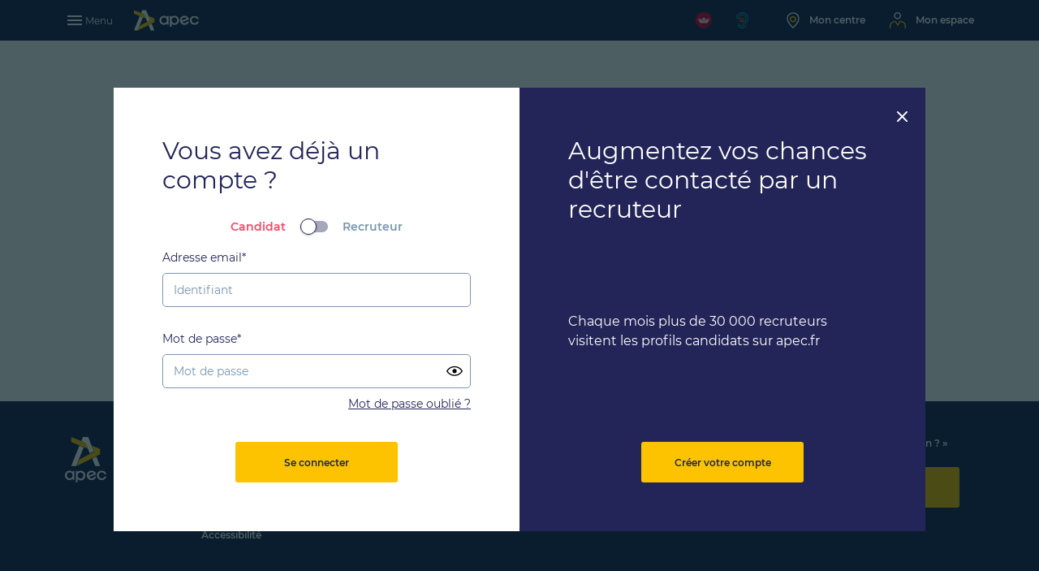

--- FILE ---
content_type: text/html;charset=UTF-8
request_url: https://www.apec.fr/tous-nos-outils/simulateur-dentretien.html
body_size: 10832
content:
<!doctype html>
<html class="no-js" lang="fr">
<head>
	<link rel="icon" href="/modules/apec-jahia-module/icons/favicon.ico" type="image/ico">
	<!--  Connected to svdcms01prod -->
	<meta http-equiv="Content-Type" content="text/html; charset=utf-8" />
	<meta http-equiv="x-ua-compatible" content="ie=edge">
	<meta name="viewport" content="width=device-width, initial-scale=1, user-scalable=no">
	<title>Simulateur d&#039;entretien | Apec</title>
<meta name="description" content="Offres d&#039;emploi et services d&#039;accompagnement aux cadres et aux entreprises" />
<meta name="robots" content="index, follow" />
<link rel="apple-touch-icon" href="/modules/apec-jahia-module/icons/logo-apec-129x129px-fond-blanc.png"/><!-- Google Tag Manager -->
<noscript><iframe src="//www.googletagmanager.com/ns.html?id=GTM-W7Z5QHFR" height="0" width="0" style="display:none;visibility:hidden"></iframe></noscript>
<script>(function(w,d,s,l,i){w[l]=w[l]||[];w[l].push({'gtm.start': new Date().getTime(),event:'gtm.js'});var f=d.getElementsByTagName(s)[0], j=d.createElement(s),dl=l!='dataLayer'?'&l='+l:'';j.async=true;j.src= '//www.googletagmanager.com/gtm.js?id='+i+dl;f.parentNode.insertBefore(j,f); })(window,document,'script','dataLayer','GTM-W7Z5QHFR');</script>
<!-- End Google Tag Manager --><script type="text/javascript" src="/modules/apec-jahia-module/javascript/jquery/jquery.min.js"></script>
<script type="text/javascript" src="/modules/apec-jahia-module/javascript/jquery/jquery.cookie.min.js"></script>






<script type="text/javascript">
        (function(){function i(e){if(!window.frames[e]){if(document.body&&document.body.firstChild){var t=document.body;var n=document.createElement("iframe");n.style.display="none";n.name=e;n.title=e;t.insertBefore(n,t.firstChild)}else{setTimeout(function(){i(e)},5)}}}function e(n,o,r,f,s){function e(e,t,n,i){if(typeof n!=="function"){return}if(!window[o]){window[o]=[]}var a=false;if(s){a=s(e,i,n)}if(!a){window[o].push({command:e,version:t,callback:n,parameter:i})}}e.stub=true;e.stubVersion=2;function t(i){if(!window[n]||window[n].stub!==true){return}if(!i.data){return}var a=typeof i.data==="string";var e;try{e=a?JSON.parse(i.data):i.data}catch(t){return}if(e[r]){var o=e[r];window[n](o.command,o.version,function(e,t){var n={};n[f]={returnValue:e,success:t,callId:o.callId};if(i.source){i.source.postMessage(a?JSON.stringify(n):n,"*")}},o.parameter)}}if(typeof window[n]!=="function"){window[n]=e;if(window.addEventListener){window.addEventListener("message",t,false)}else{window.attachEvent("onmessage",t)}}}e("__tcfapi","__tcfapiBuffer","__tcfapiCall","__tcfapiReturn");i("__tcfapiLocator")})();</script><script type="text/javascript">(function(){(function(e,i,o){var n=document.createElement("link");n.rel="preconnect";n.as="script";var t=document.createElement("link");t.rel="dns-prefetch";t.as="script";var r=document.createElement("script");r.id="spcloader";r.type="text/javascript";r["async"]=true;r.charset="utf-8";window.didomiConfig=window.didomiConfig||{};window.didomiConfig.sdkPath=window.didomiConfig.sdkPath||o||"https://sdk.privacy-center.org/";const d=window.didomiConfig.sdkPath;var a=d+e+"/loader.js?target_type=notice&target="+i;if(window.didomiConfig&&window.didomiConfig.user){var c=window.didomiConfig.user;var s=c.country;var f=c.region;if(s){a=a+"&country="+s;if(f){a=a+"&region="+f}}}n.href=d;t.href=d;r.src=a;var m=document.getElementsByTagName("script")[0];m.parentNode.insertBefore(n,m);m.parentNode.insertBefore(t,m);m.parentNode.insertBefore(r,m)})
        ("a15c04e0-86df-41f9-b766-2c98ed761465","qrWjBK33")})();

        window.didomiOnReady = window.didomiOnReady || [];
        window.didomiOnReady.push(function (Didomi) {
            // if api.video vendor is enabled, load protected iframes
            if (Didomi.getCurrentUserStatus().vendors['apivideo-Gj9YHneD']?.enabled) {
                // grab all protected iframes by class and set their src from data-src to load them
                document.querySelectorAll('.optanon-category-C0003').forEach(function(iframe) {
                    var dataSrc = iframe.getAttribute('data-src');
                    if (dataSrc) {
                        iframe.setAttribute('src', dataSrc);
                    }
                });
            }
        });
    </script>
<script type="text/javascript">
  (function () {
    let fs = document.createElement('script');
    fs.setAttribute('src', 'https://cdn.facil-iti.app/tags/faciliti-tag.min.js');
    fs.dataset.applicationIdentifier = 'd3d7032b-fbf0-11ea-9c65-0abd40aed1a0';
    document.head.appendChild(fs);
  }());
</script>

<script type="application/json" id="jahia-data-ctx">{"contextPath":"","lang":"fr","uilang":"fr","siteUuid":"1731861b-cfc3-4c65-a93b-4d2e5497b26a","wcag":true,"ckeCfg":""}</script>
<script type="application/json" id="jahia-data-ck">{"path":"/modules/ckeditor/javascript/","lng":"fr_FR"}</script>
<script src="/javascript/initJahiaContext.js"></script>
<link id="staticAssetCSS0" rel="stylesheet" href="/generated-resources/4fa6207240b750e7bcc55153d7b9e6be.min.css?1769443946124" media="all" type="text/css"/>
<script id="staticAssetJavascript0" src="/generated-resources/928e4c6c2b6d132d4f4aaebb9f09aec.min.js?1769443946124"  ></script>
<script type="text/javascript">
        function showloginPopin(){
            apecLoginPopin.setSource(window.location.pathname.indexOf('/recruteur', 0) === 0 ? apecLoginPopin.sourceRecruteur : apecLoginPopin.sourceCadre);
            apecLoginPopin.setGoToMonEspace(true);
            apecLoginPopin.open();
            return false;
        }
        function logout(elem) {
            $.ajax('/.apec-logout.do').done(function(){
                window.location.replace(elem.dataset.dest);
            })
        }
        function updateMonEspaceLink(response) {
            var urlCandidat = '/candidat/mon-espace.html';
            var urlRecruteur = '/recruteur/mon-espace.html';
            var urlHomeCandidat = '/candidat.html';
            var urlHomeRecruteur = '/recruteur.html';
            var fullname = response.prenom + ' ' + response.nom;
            var fullnameDisplay = fullname.length > 17 ? fullname.substring(0, 14) + '...' : fullname;
            var monEspaceLink = '<a href="' + (!!response.recruteur ? urlRecruteur: urlCandidat) +
                '" class="nav-link nav-link-espace logged" title="Mon espace" aria-label="Mon espace"><span>' +
                fullnameDisplay  +
                '</span></a>';
            $('#header-monespace').html(monEspaceLink);
            $('#header-logout a').get(0).dataset.dest = !!response.recruteur ? urlHomeRecruteur: urlHomeCandidat;
            $('#header-logout').show();
        }
        function initMonEspaceLinkAndMenu() {
            $('[data-toggle="tooltip"].tooltip-logout').tooltip({
                'offset': '0, 7'
            });
            // On ne réagit que sur le done, en cas d'erreur on garde l'affichage de du bloc par defaut
            $.ajax('/cms/webservices/identification/apecuser').done(updateMonEspaceLink);
            if(window.location.pathname.indexOf('/recruteur', 0) === 0) {
                $('.side-nav').addClass('side-nav-recruteur');
            }
            if(window.location.pathname.indexOf('/candidat', 0) === 0) {
                $('.side-nav').addClass('side-nav-candidat');
            }
        }
        $(initMonEspaceLinkAndMenu);
    </script>

<script type="application/json" id="jahia-data-aggregatedjs">{"scripts":["/modules/apec-jahia-module/javascript/jquery/jquery-ui.min.js","/modules/apec-jahia-module/javascript/jquery/jquery.ui.touch-punch.min.js","/modules/apec-jahia-module/javascript/apec_tag/apec-atinternet-composer.js","/modules/apec-jahia-module/assets/js/main.js","/modules/apec-jahia-module/assets/js/vendor/bootstrap.bundle.min.js"]}</script>

</head>

<body class="edito theme-outils">
	<style type="text/css" media="screen">
    .alert-d-none {
        display: none;
    }
    .alert-d-flex {
        display: flex;
    }
</style>
<div id="popin-connexion" class="popin popin-candidat" role="dialog" aria-hidden="true" tabindex="-1" aria-labelledby="popin-labelledby">
    <div class="popin-container" role="document">
        <button type="button" onclick="apecLoginPopin.close(); return false;" class="popin-close" aria-label="Close">
            <svg xmlns="http://www.w3.org/2000/svg" width="13.2" height="13.2" viewBox="0 0 13.2 13.2">
                <path d="M111.8,3.3a.967.967,0,0,0-1.4,0l-4.9,4.9-4.9-4.9a.99.99,0,0,0-1.4,1.4l4.9,4.9-4.9,4.9a.99.99,0,0,0,1.4,1.4l4.9-4.9,4.9,4.9a.99.99,0,1,0,1.4-1.4l-4.9-4.9,4.9-4.9A.967.967,0,0,0,111.8,3.3Z"
                      transform="translate(-98.9 -3)" ></path>
            </svg>
        </button>
        <div class="popin-col">
            <div class="popin-form">
                <h2 class="mb-30" id="popin-labelledby">Vous avez déjà un compte ?</h2>

                <form onsubmit="apecLoginPopin.dologin(); return false;">
                    <div id="sourceToggle">
                        <label for="source" onchange="apecLoginPopin.toogle()" id="source-toggle" class="slide-toggle-label slide-toggle-label-popin mb-20">
                            <span class="slide-toggle-content slide-toggle-content-left active">Candidat</span>
                            <div class="slide-toggle-bar">
                                <input type="checkbox" name="source" id="source">
                                <div class="slide-toggle-thumb"></div>
                            </div>
                            <span class="slide-toggle-content slide-toggle-content-right">Recruteur</span>
                        </label>
                    </div>

                    <div aria-hidden="true" class="alert alert-danger mb-30 alert-d-none" role="alert">
                        <div id="no-data" class="alert-text pl-4 text-left m-auto p-auto alert-d-none">
                            Vous devez saisir votre identifiant et votre mot de passe.
                        </div>
                        <div id="unknown-user" class="alert-text pl-4 text-left m-auto p-auto alert-d-none">
                            Votre identifiant ou votre mot de passe est incorrect.
                        </div>
                        <div id="not-valide" class="alert-text pl-4 text-left m-auto p-auto alert-d-none">
                            Votre compte recruteur est en cours de validation.<br/>
                            Si nécessaire Contactez-nous au 0809 361 414
                        </div>
                        <div id="closed" class="alert-text pl-4 text-left m-auto p-auto alert-d-none">
                            Votre compte n'est plus actif.<br/>
                            Si nécessaire Contactez-nous au 0810 805 805
                        </div>
                        <div id="unknown-error" class="alert-text pl-4 text-left m-auto p-auto alert-d-none">
                            Une erreur inattendue est survenue. Merci de réessayer ultérieurement.
                        </div>
                    </div>

                    <div class="popin-form-group mb-30">
                        <label for="emailid">Adresse email*</label>
                        <input type="text" name="emailid" id="emailid" placeholder="Identifiant" style="max-width: initial;">
                    </div>

                    <div class="popin-form-group mb-10" style="position: relative;">
                        <label for="password">Mot de passe*</label>
                        <input type="password" name="password" id="password" placeholder="Mot de passe" style="width: 100%; padding-right: 40px; max-width: initial;">
                        <!-- Eye icon -->
                        <span
                                style="position: absolute; top: 70%; right: 10px; transform: translateY(-50%); cursor: pointer;"
                                onclick="togglePasswordVisibility()">
                       <img id="toggle-password-icon" src="/modules/apec-jahia-module/assets/img/edito/eye-icon-open.svg" style="width: 20px; height: 20px;">
                       </span>
                    </div>
                    <p class="mdp mb-37"><a onclick="apecLoginPopin.motDePasseOublie();">Mot de passe oublié ?</a></p>
                    <div class="row justify-content-center mt-30">
                        <button type="submit" value="Login" class="popin-btn-primary">Se connecter</button>
                    </div>
                </form>
            </div>
        </div>
        <div class="popin-col popin-bg">
            <div class="popin-new-account">
                <h2 class="titre">
                </h2>
                <p class="desc">
                </p>
                <button onclick="apecLoginPopin.creerCompte();return false;" class="popin-btn-primary popin-btn-primary-negative">Créer votre compte</button>
            </div>
        </div>
    </div>
</div>

<script type="text/javascript">
    var apecLoginPopin = {
        goToMonEspace: false,
        redirectUrl: '',
        sourceCadre: 'loginApec',
        sourceRecruteur: 'loginApecInterlocuteur',
        xitiIdentificationCan: {'name': 'identification_candidat', 'chapter1':'identification', 'level2': 1, 'type': 'navigation'},
        xitiIdentificationRec: {'name': 'identification_recruteur', 'chapter1':'identification', 'level2': 1, 'type': 'navigation'},
        xitiCreationCompteCan: {'name': 'creation_compte_candidat', 'chapter1':'identification', 'level2': 1, 'type': 'navigation'},
        xitiCreationCompteRec: {'name': 'creation_compte_recruteur', 'chapter1':'identification', 'level2': 1,'type': 'navigation'},
        popinCandidatTitle: 'Augmentez vos chances d\'être contacté par un recruteur',
        popinCandidatDesc: 'Chaque mois plus de 30 000 recruteurs visitent les profils candidats sur apec.fr',
        popinRecruteurTitle: 'Recherchez des compétences et trouvez vos futurs collaborateurs parmi plus de 600&nbsp;000 profils',
        popinRecruteurDesc: 'Chaque mois près de 15 000 nouveaux profils sont publiés sur apec.fr',
        setSource: function (source) {
            $('#source').prop('checked', source === this.sourceRecruteur);
        },
        setRedirectUrl: function (redirectUrl) {
            this.redirectUrl = window.btoa(redirectUrl);
        },
        setGoToMonEspace: function(goToMonEspace) {
            this.goToMonEspace = goToMonEspace;
        },
        blocking: function() {
            $(".popin-close").attr("onclick","apecLoginPopin.closeAndRedirect(); return false;");
        },
        hideToggle: function() {
            $('#sourceToggle').hide();
        },
        open: function () {
            !!xitiTagWrapper && !!xitiTagWrapper.tag && xitiTagWrapper.tag.page.send({'name': 'identification', 'level2': 1});
            this.toogle();
            $('body').addClass('body--noScroll');
            $('#popin-connexion').addClass('show');
        },
        close: function () {
            $('body').removeClass('body--noScroll');
            $('#popin-connexion').removeClass('show');
        },
        closeAndRedirect: function () {
          
          const url = '/';
            
          window.location.replace(url);
          $('body').removeClass('body--noScroll');
          $('#popin-connexion').removeClass('show');
        },
        toogle: function() {
            this.resetAlert();
            var checked = $('#source').prop('checked');
            $('.popin-new-account .titre').html(checked ? this.popinRecruteurTitle : this.popinCandidatTitle);
            $('.popin-new-account .desc').text(checked ? this.popinRecruteurDesc : this.popinCandidatDesc);
            var $toogle = $('#source-toggle');
            $toogle.find('.slide-toggle-content-left').removeClass('active');
            $toogle.find('.slide-toggle-content-right').removeClass('active');
            if (checked) {
                $toogle.find('.slide-toggle-content-right').addClass('active');
                $toogle.addClass('slide-toggle-label--checked');
                $toogle.parents('.popin').removeClass('popin-candidat').addClass('popin-recruteur');
            } else {
                $toogle.find('.slide-toggle-content-left').addClass('active');
                $toogle.removeClass('slide-toggle-label--checked');
                $toogle.parents('.popin').removeClass('popin-recruteur').addClass('popin-candidat');
            }
        },
		creerCompte: function() {
            function goToCreerCompte() {
                let url = $('#source').prop('checked') ? '/recruteur/creation-compte.html' : '/candidat/creation-compte.html';
                if (!!apecLoginPopin.redirectUrl) {
                    url = url + '?redirectUrl=' + apecLoginPopin.redirectUrl;
                }
                window.location.replace(url);
            }
            if(!xitiTagWrapper.tag) {
                goToCreerCompte();
            } else {
                var xitiMarqueur = $('#source').prop('checked') ? this.xitiCreationCompteRec: this.xitiCreationCompteCan;
                xitiMarqueur.callback = goToCreerCompte;
                xitiTagWrapper.tag.click.send(xitiMarqueur);
            }
		},
        motDePasseOublie: function() {
            this.disableActions();
            var url = $('#source').prop('checked') ? '/recruteur/mot-de-passe-oublie.html' :  '/candidat/mot-de-passe-oublie.html';
            window.location.replace(url);
        },
        resetAlert: function () {
            $('.alert').addClass('alert-d-none').removeClass('alert-d-flex');
            $('.alert-text').addClass('alert-d-none');
            this.enableActions();
        },
        setAlert: function (alertName) {
            $('.alert').removeClass('alert-d-none').addClass('alert-d-flex');
            $(alertName).removeClass('alert-d-none');
        },
        disableActions: function(){
            $('#popin-connexion button').attr("disabled", true);
        },
        enableActions: function(){
            $('#popin-connexion button').attr("disabled", false);
        },
        dologin: function () {
            var that = this;
            that.resetAlert();
            that.disableActions();
            var email = $('#emailid').val();
            var pass = $('#password').val();
            if (email !== '' && pass !== '') {
                $.ajax({
                    type: 'POST',
                    url: '/.apec-login.do',
                    data: {
                        source: $('#source').prop('checked') ? that.sourceRecruteur : that.sourceCadre,
                        username: email,
                        password: pass
                    },
                    headers: {
                        'Content-Type': 'application/x-www-form-urlencoded',
                        'Accept': 'application/json',
                        'cache-control': 'no-cache'
                    }
                }).done(function () {
                    $.ajax({type: 'POST', url: '/cms/webservices/compteCadre/updateAdresse'});
                    function goTo() {
                        var alertsUrl = checkAlertsUrl();
                        if(apecLoginPopin.redirectUrl) {
                            window.location.replace(apecLoginPopin.redirectUrl);
                        }
                        if(apecLoginPopin.goToMonEspace) {
                            var url = $('#source').prop('checked') ? '/recruteur/mon-espace.html' : '/candidat/mon-espace.html';
                            window.location.replace(url + alertsUrl);
                        } else {
                            window.location.reload(true);
                        }
                    }
                    if(!xitiTagWrapper.tag) {
                        goTo();
                    } else {
                        var xitiMarqueur = $('#source').prop('checked') ? apecLoginPopin.xitiIdentificationRec: apecLoginPopin.xitiIdentificationCan;
                        xitiMarqueur.callback = goTo;
                        xitiTagWrapper.tag.click.send(xitiMarqueur);
                    }
                }).fail(function (jqXHR) {
                    switch(!!jqXHR.responseJSON && jqXHR.responseJSON.account) {
                        case 'account_expired':
                            var url = $('#source').prop('checked') ? '/recruteur/mot-de-passe-expire.html' : '/candidat/mot-de-passe-expire.html';
                            window.location.replace(url);
                            break;
                        case 'account_closed':
                            that.setAlert('#closed');
                            break;
                        case 'account_not_valide':
                            that.setAlert('#not-valide');
                            break;
                        case 'unknown_user':
                            that.setAlert('#unknown-user');
                            break;
                        default :
                            that.setAlert('#unknown-error');
                    }
                    that.enableActions();
                });
            } else {
                that.setAlert('#no-data');
                that.enableActions();
            }
        }
    };

    function togglePasswordVisibility() {
        const passwordInput = document.getElementById('password');
        const passwordIcon = document.getElementById('toggle-password-icon');
        if (passwordInput.type === 'password') {
            passwordInput.type = 'text';
            passwordIcon.src = '/modules/apec-jahia-module/assets/img/edito/eye-icon-closed.svg';
        } else {
            passwordInput.type = 'password';
            passwordIcon.src = '/modules/apec-jahia-module/assets/img/edito/eye-icon-open.svg';
        }
    }
    function checkAlertsUrl() {
        var urlString = '/tous-nos-outils/simulateur-dentretien.html';
        if (urlString.indexOf("#") != -1) {
            var splittedUrl = urlString.split("#")[1];
            if(splittedUrl.indexOf("mes-recherches-avec-compte") !=-1 && splittedUrl.indexOf("username") !=-1) {
                apecLoginPopin.goToMonEspace = true;
                return "#" + splittedUrl;
            }
        }
        return "";
    }
</script>
<style type="text/css" media="screen">
   .popin-container .card {
        width: 100%;/* corrige bug IE, sinon le texte CGU dépasse le conteneur*/
    }
    .card .card-body {
        padding: 15px;
    }
    .alert-d-none {
        display: none;
    }
    .alert-d-flex {
        display: flex;
    }
    .custom-checkbox-input {
        margin-right: 10px;
    }
    /* checkbox*/
    .custom-checkbox-input {
        width: auto !important;
        position: relative;
    }
    .custom-checkbox-input label {
        padding-left: 25px;
        font-size: 12px;
    }
    .custom-checkbox-input label::before {
        content: "";
        border-radius: 3px;
        border: 1px solid #969696;
        width: 16px;
        height: 16px;
        position: absolute;
        left: 0;
        display: inline-block;
    }
    .custom-checkbox-input label::after {
        content: "";
        top: 2px;
        left: 2px;
        width: 14px;
        height: 14px;
        background-size: contain;
        display: inline-block;
        position: absolute;
    }
    .custom-checkbox-input input:checked~label::after {
        background-image: url(/modules/apec-jahia-module/assets/img/edito/icone/checked.svg);
        background-repeat: no-repeat;
    }
    .custom-checkbox-input input[type=checkbox] {
        opacity: 0;
        position: absolute;
        z-index: 1;
        width: 16px;
        height: 16px;
        margin: 0;
        display: inline-block;
        position: absolute;
        left: 0px;
        top: 0px;
    }
</style>
<div id="popin-cgu" class="popin" role="dialog" aria-hidden="true" tabindex="-1" aria-labelledby="popin-labelledby">
    <div class="popin-container" role="document">
        <div class="card">
            <div class="card-body">
                <div class="modal-title d-flex ">
                  <img class="icon-modal candidat" alt="conditions-candidat" src="/modules/apec-jahia-module/assets/img/edito/icone/terms-and-conditions-candidat.png" />
                  <img class="icon-modal recruteur alert-d-none" alt="conditions-recruteur" src="/modules/apec-jahia-module/assets/img/edito/icone/terms-and-conditions-recruteur.png" />
                    <h3 class="card-title">
                      Les informations légales ont changé
                    </h3>
                </div>
                <hr>
                <div class="custom-checkbox-input">
                    <input type="checkbox" id="cguAcceptees">
                    <label>J'ai pris connaissance des <a class="small-link" target="_blank" href="/infos-legales.html">informations légales</a> que ce soit
                        les <a class="small-link" target="_blank" href="/infos-legales/infos-cgu.html">conditions générales d'utilisation</a>, les <a class="small-link" target="_blank" href="/recruteur/guide-de-diffusion-des-offres.html"> conditions générales de diffusion des offres </a>
                    , la <a class="small-link" target="_blank" href="/infos-legales/infos-donnees-personnelles.html">Politique de protection de données à
                    caractère personnel</a> ainsi que la <a class="small-link" target="_blank" href="/infos-legales/infos-cookies.html">gestion des cookies</a> et je les accepte.</label>
                </div>
                <div aria-hidden="true" class="alert alert-danger mb-30 alert-d-none" role="alert">
                    <div id="not-cocher" class="alert-text pl-4 text-left m-auto p-auto alert-d-none">
                        Vous devez accepter les informations légales
                    </div>
                    <div id="unknown-error-cgu" class="alert-text pl-4 text-left m-auto p-auto alert-d-none">
                        Une erreur inattendue est survenue. Merci de réessayer ultérieurement.
                    </div>
                </div>
                <div class="mt-20 text-center form-action">
                    <button onclick="apecCguPopin.logout();return false;" class="btn btn-secondary">ANNULER</button>
                    <button onclick="apecCguPopin.doAccepted();return false;"  type="submit" value="Login" class="btn btn-primary">ACCEPTER</button>
                </div>
            </div>
        </div>
    </div>
</div>

<script type="text/javascript">
    var apecCguPopin = {
        open: function (recruteur) {
          $('body').addClass('body--noScroll');
          if(recruteur) {
              $('.icon-modal.candidat').toggleClass('alert-d-none');
              $('.icon-modal.recruteur').toggleClass('alert-d-none');
          }
          $('#popin-cgu').addClass('show');
        },
        resetAlert: function () {
          $('.alert').addClass('alert-d-none').removeClass('alert-d-flex');
          $('.alert-text').addClass('alert-d-none');
          this.enableActions();
        },
        setAlert: function (alertName) {
          $('.alert').removeClass('alert-d-none').addClass('alert-d-flex');
          $(alertName).removeClass('alert-d-none');
        },
        disableActions: function(){
          $('#popin-cgu button').attr("disabled", true);
        },
        enableActions: function(){
          $('#popin-cgu button').attr("disabled", false);
        },
        logout: function() {
          $.ajax('/.apec-logout.do').done(function(){
            window.location.replace('/');
          });
        },
        doAccepted: function () {
            var that = this;
            that.resetAlert();
            that.disableActions();
            if ($('#cguAcceptees').prop('checked')) {
              $.ajax({
                url : '/cms/webservices/identification/apecuser',
                type: 'GET'
              }).done(function(userInfos) {
                  var urlUpdateDateCguAcceptees = '/cms/webservices/compteCadre/updateDateCguAcceptees';
                  if (userInfos.recruteur) {
                      urlUpdateDateCguAcceptees = '/cms/webservices/compteInterlocuteur/updateDateCguAcceptees';
                  }
                  $.ajax({
                    type: 'POST',
                    url : urlUpdateDateCguAcceptees,
                    headers: {
                      "Accept" : "application/json; charset=utf-8",
                      "Content-Type": "application/json; charset=utf-8"
                    },
                    dataType:"text"
                  }).done(function() {
                    window.location.reload(true);
                  }).fail(function() {
                    that.setAlert('#unknown-error-cgu');
                    that.enableActions();
                  });
              }).fail(function() {
                  //session expirée
                  window.location.reload(true);
              });
            } else {
                that.setAlert('#not-cocher');
                that.enableActions();
            }
        }
    };
</script><header role="banner">
    <nav class="navbar navbar-expand navbar-bottom" role="navigation" aria-label="Menu principal">
        <div class="container">
            <div class="row no-gutters">
                <div class="col-xl-12">
                    <div class="d-flex justify-content-between align-items-center" style="height: 50px;">
                        <div class="navbar-bottom__blocmenu">
                            <button class="navbar-bottom__menu" aria-label="menu">
                                <span></span>
                                <span></span>
                                <span></span>
                                <p>Menu</p>
                            </button>
                        </div>
                        <div class="navbar-bottom__logo">
                            <a href="/" aria-label="Association Pour l'Emploi des Cadres - Donner de l'élan à votre avenir"
                               title="Association Pour l'Emploi des Cadres - Donner de l'élan à votre avenir">
                                <img id="logo_white" src="/modules/apec-jahia-module/assets/img/logo_apec/texte/horizontal/white.svg" alt="Logo Apec">
                                <img id="logo_blue" src="/modules/apec-jahia-module/assets/img/logo_apec/texte/horizontal/blue.svg" alt="Logo Apec">
                            </a>
                        </div>
                        <ul class="navbar-nav">
                            <li class="nav-item">
                                <button type="button"
                                        data-faciliti-popin
                                        title="FACIL'iti : Adaptez l'affichage"
                                        aria-label="FACIL'iti : Adaptez l'affichage"
                                        class="nav-link nav-link-faciliti"></button>
                            </li>
                            <li class="nav-item">
                                <a class="nav-link nav-link-acceo" title="Acceo : Sourd ou malentendant" href="https://www.acce-o.fr/client/apec" onclick="return (!!xitiTagWrapper.tag &amp;&amp; xitiTagWrapper.tag.click.send({elem:this, name:'accessibilite::acceo', level2: xitiTagWrapper.xtn2, type:'navigation'})) || !xitiTagWrapper.tag;" target="_blank"></a>
                            </li>
                            <li class="nav-item">
                                <a href="https://centre.apec.fr/search" title="Mon centre" aria-label="Mon centre" class="nav-link nav-link-centre">
                                    <span>Mon centre</span>
                                </a>
                            </li>
                            <li id="header-monespace" class="nav-item">
                                <a onclick="showloginPopin()" class="nav-link nav-link-espace" aria-haspopup="dialog"
                                   aria-controls="dialog" title="Mon espace" aria-label="Mon espace"><span>Mon espace</span></a>
                            </li>
                            <li id="header-logout" class="nav-item" style="display:none;">
                                <a onclick="logout(this);" data-dest="/" class="nav-link nav-link-logout">
                                    <div data-toggle="tooltip" data-placement="bottom" title="Se déconnecter" class="tooltip-logout"></div>
                                </a>
                            </li>
                        </ul>
                    </div>
                </div>
            </div>
        </div>
    </nav>
</header>

<nav class="side-nav" role="navigation" aria-label="Menu secondaire">
    <div class="side-nav__container">
        <ul class="side-nav__links">
            <li class="cta cta-candidat">
                <a href="/candidat.html">
                    <div>
                        <img src="/modules/apec-jahia-module/assets/img/symboles/profil/small.svg" alt="icone user" style="margin-right:10px; width:25px; height:25px;">
                        <p>Espace <span>candidat.</span></p>
                    </div>
                    <img src="/modules/apec-jahia-module/assets/img/symboles/arrow/small/right.svg" alt="fleche droite"  style="width:25px;">
                </a>
                <ul class="side-nav-candidat__links">
                    <li><a href="/candidat/recherche-emploi.html/emploi"><p>Rechercher une offre</p></a></li>
                    <li><a href="/candidat/optimiser-votre-candidature.html"><p>Optimiser votre candidature</p></a></li>
                    <li><a href="/candidat/etre-accompagne-dans-votre-recherche-demploi.html"><p>Être accompagné dans votre recherche d'emploi</p></a></li>
                    <li><a href="/candidat/faire-le-point--changer-de-voie.html"><p>Faire le point & Changer de voie</p></a></li>
                    </ul>
            </li>
            <li class="cta cta-recruteur">
                <a href="/recruteur.html">
                    <div>
                        <img src="/modules/apec-jahia-module/assets/img/symboles/cible/small.svg" alt="icone user" style="margin-right:10px; width:25px; height:25px;">
                        <p>Espace <span>recruteur.</span></p>
                    </div>
                    <img src="/modules/apec-jahia-module/assets/img/symboles/arrow/small/right.svg" alt="fleche droite"  style="width:25px;">
                </a>
                <ul class="side-nav-recruteur__links">
                    <li><a href="/recruteur/mon-espace/candidapec.html"><p>Rechercher un profil</p></a></li>
                    <li><a href="/recruteur/recruter.html"><p>Recruter</p></a></li>
                    <li><a href="/recruteur/attirer-les-candidats.html"><p>Attirer les candidats</p></a></li>
                    <li><a href="/recruteur/accompagner-levolution-professionnelle.html"><p>Accompagner l'évolution professionnelle</p></a></li>
                    </ul>
            </li>
        </ul>
        <ul class="side-nav-bottom__links">
            <li><a href="/candidat/alternance.html"><p>Alternance</p></a></li>
            <li><a href="https://centre.apec.fr/search"><p>Centre Apec</p></a></li>
            <li><a href="/nos-evenements.html"><p>Nos &Eacute;v&egrave;nements</p></a></li>
            <li><a href="/tous-nos-outils.html"><p>Outils Apec en ligne</p></a></li>
            <li><a href="/tous-nos-metiers.html"><p>Fiches métiers cadre</p></a></li>
            <li><a href="/tendances-emploi-cadre.html"><p>Tendances emploi cadre</p></a></li>
            <li><a href="/tous-les-conseils.html"><p>Tous nos conseils</p></a></li>
            <li><a href="/parcourir-les-emplois.html"><p>Parcourir les emplois</p></a></li>
            <li><a href="/parcourir-les-pages-entreprises.html"><p>Parcourir les pages entreprises</p></a></li>
            <li><a href="/parcourir-les-alternances.html"><p>Parcourir les alternances</p></a></li>
            </ul>
        <a href="/tous-nos-services/rencontrer-nous.html"
            onclick="return (!!xitiTagWrapper.tag && xitiTagWrapper.tag.click.send({elem:this, name:'nous_rencontrer::nous_rencontrer_burger', level2: xitiTagWrapper.xtn2, type:'navigation'})) || !xitiTagWrapper.tag;" class="side-nav__button"><p>Prenez rendez-vous</p></a>

    </div>
</nav>
<div class="overlay"></div>

<main role="main">
		<script type="text/javascript">
					document.addEventListener("DOMContentLoaded", function () {
						var source = false ? apecLoginPopin.sourceRecruteur : apecLoginPopin.sourceCadre;
						apecLoginPopin.setSource(source);
						
						apecLoginPopin.blocking();
						
						apecLoginPopin.setRedirectUrl('/tous-nos-outils/simulateur-dentretien.html');
						apecLoginPopin.open();
					});
				</script></main>

	<footer class="footer" role="contentinfo">
    <div class="container">
        <div class="footer-container">
            <div class="footer__logo footer-container__block">
                <a href="/"
                   title="Association Pour l'Emploi des Cadres - Donner de l'élan à votre avenir"
                   aria-label="Association Pour l'Emploi des Cadres - Donner de l'élan à votre avenir">
                    <img src="/modules/apec-jahia-module/assets/img/logo_apec/texte/vertical/white.svg" alt="Logo Apec">
                </a>
            </div>
            <div class="footer__links footer-container__block">
                <div class="row">
                    <div class="col-xl-6">
                        <ul>
                            <li><a href="/faq.html"
                                   title="FAQ" aria-label="FAQ">
                                FAQ</a></li>
                            <li><a href="/tous-nos-services.html"
                                   title="Services de conseil" aria-label="Services de conseil">
                                Services de conseil</a></li>
                            <li><a href="/infos-legales.html"
                                   title="Conditions générales" aria-label="Conditions générales">
                                Conditions générales</a></li>
                            <li><a href="/qui-sommes-nous.html"
                                   title="Qui sommes nous ?" aria-label="Qui sommes nous ?">
                                Qui sommes nous ?</a></li>
                            <li><a href="/accessibilite.html"
                                   title="Accessibilité" aria-label="Accessibilité">
                                Accessibilité</a></li>
                            </ul>
                    </div>
                    <div class="col-xl-6">
                        <ul>
                            <li><a href="/partenariats-offres-demploi-cadres.html"
                                   title="Partenariats offres" aria-label="Partenariats offres">
                                Partenariats offres</a></li>
                            <li><a href="https://corporate.apec.fr"
                                   title="Site corporate" aria-label="Site corporate" target="_blank" rel=nofollow>
                                Site corporate</a></li>
                            <li><a  href="https://corporate.apec.fr/toutes-nos-etudes"
                                   title="Études Apec" aria-label="Études Apec" target="_blank" rel="nofollow">
                                Études Apec</a></li>
                            <li><a  href="https://corporate.apec.fr/home/actus-medias.html"
                                    title="Contact presse" aria-label="Contact presse" target="_blank" rel="nofollow">
                                Contact presse</a></li>
                            </ul>
                    </div>
                </div>
            </div>
            <div class="footer__social footer-container__block">
                <div class="footer-social-icons">
                    <ul class="social-icons flexbox">
                        <li><a href="https://fr-fr.facebook.com/apec/" target="_blank" aria-label="Facebook" title="Facebook" rel="noreferrer noopener"><img class="icons icon-facebook" src="/modules/apec-jahia-module/assets/img/social/facebook.svg" alt="Icone Facebook"></a></li>
                        <li><a href="https://www.instagram.com/apec_officiel/?hl=fr" target="_blank" aria-label="Instagram" title="Instagram" rel="noreferrer noopener"><img class="icons icon-instagram" src="/modules/apec-jahia-module/assets/img/social/instagram.svg" alt="Icone Instagram"></a></li>
                        <li><a href="https://fr.linkedin.com/company/apec" target="_blank" aria-label="Linkedin" title="Linkedin" rel="noreferrer noopener"><img class="icons icon-linkedin" src="/modules/apec-jahia-module/assets/img/social/linkedin.svg" alt="Icone Linkedin"></a></li>
                        <li><a href="http://tiktok.com/@apecfr" target="_blank" aria-label="TikTok" title="TikTok" rel="noreferrer noopener"><img class="icons icon-tiktok" src="/modules/apec-jahia-module/assets/img/social/tiktok.svg" alt="Icone TikTok"></a></li>
                        <li><a href="http://www.youtube.com/@Apec09" target="_blank" aria-label="Youtube" title="Youtube" rel="noreferrer noopener"><img class="icons icon-youtube" src="/modules/apec-jahia-module/assets/img/social/youtube.svg" alt="Icone Youtube"></a></li>
                    </ul>
                    <div class="app-badge">
                        <a  href="https://itunes.apple.com/app/apple-store/id387689033?mt=8"
                            onclick="return (!!xitiTagWrapper.tag && xitiTagWrapper.tag.click.send({elem:this, name:'applications::redirection_apple_store', level2: '1', type:'navigation'})) || !xitiTagWrapper.tag;"
                            rel="noreferrer noopener" target="_blank" title="Télécharger dans l'App Store">
                            <img src="/modules/apec-jahia-module/assets/img/app/badge-app-store.png" alt="Télécharger dans l'App Store">
                        </a>
                        <a  href="https://play.google.com/store/apps/details?id=com.apec.jobboard&amp;hl=fr"
                            onclick="return (!!xitiTagWrapper.tag && xitiTagWrapper.tag.click.send({elem:this, name:'applications::redirection_google_store', level2: '1', type:'navigation'})) || !xitiTagWrapper.tag;"
                            rel="noreferrer noopener" target="_blank" title="Télécharger dans Google Play">
                            <img src="/modules/apec-jahia-module/assets/img/app/badge-google-play.png" alt="Disponible sur Google Play">
                        </a>
                    </div>
                </div>
            </div>
            <div class="footer__contact footer-container__block">
                <p class="mb-20">« Vous avez une question ? »</p>
                <a href="/posez-votre-question.html" class="footer__button">Contactez-nous</a>
            </div>
        </div>
    </div>
</footer>



<script type="text/javascript">
var xitiTagWrapper = {};
xitiTagWrapper.xtn2='6';
xitiTagWrapper.xtpage = "simulateur_d_entretien";
if(!!window.ATInternet) {
xitiTagWrapper.tag = new ATInternet.Tracker.Tag({
secure: "true",
cookieSecure: "true",
logSSL: "www",
collectDomainSSL: "www.apec.fr",
pixelPath: "/info-apec",
site: "604259",
sendHitWhenOptOut: "false"
});
}
if(!!xitiTagWrapper.tag) {
window.dispatchEvent(new Event('apec:at.ready'));
window.didomiOnReady = window.didomiOnReady || [];
window.didomiOnReady.push(function (Didomi) {
if($.cookie('apec-at-optout')) {
	xitiTagWrapper.tag.privacy.setVisitorOptout();
} else {
if(Didomi.getCurrentUserStatus().vendors['pianoanal-7Dw6mZeK']?.enabled) {
	xitiTagWrapper.tag.privacy.setVisitorOptin();
} else {
	xitiTagWrapper.tag.privacy.setVisitorMode('cnil', 'exempt');
}
}
!!xitiTagWrapper.tag && xitiTagWrapper.tag.page.send({
name: "simulateur_d_entretien",
level2: "6"
});
});
}
</script>
<noscript> <img width="1" height="1" src="www.apec.fr/info-apec?s=604259&s2=6&p=simulateur_d_entretien&roimt=&roivc=&xtan=&x1=&x2=&x3=&x4=&x5=&x6=&x7=">
 </noscript><script>
      function waitForElementAndTrackIt(selector, trackName, xtn2) {
        const interval = setInterval(() => {
          const element = document.querySelector(selector);
          if (element) {
            clearInterval(interval);
            element.addEventListener('click', function() {
              return (!!xitiTagWrapper.tag && xitiTagWrapper.tag.click.send({elem:this, name: trackName, level2: xtn2, type:'navigation'})) || !xitiTagWrapper.tag;
            });
          }
        }, 100);
      }
    </script><script type="text/javascript" src="https://try.abtasty.com/8a0e815113ba2569e1f798ceca3507ed.js"></script>
</body>
</html>

--- FILE ---
content_type: text/css;charset=UTF-8
request_url: https://www.apec.fr/generated-resources/4fa6207240b750e7bcc55153d7b9e6be.min.css?1769443946124
body_size: 98005
content:
/*!
 * Bootstrap v4.3.1 (https://getbootstrap.com/)
 * Copyright 2011-2019 The Bootstrap Authors
 * Copyright 2011-2019 Twitter, Inc.
 * Licensed under MIT (https://github.com/twbs/bootstrap/blob/master/LICENSE)
 */:root{--blue:#007bff;--indigo:#6610f2;--purple:#6f42c1;--pink:#e83e8c;--red:#dc3545;--orange:#fd7e14;--yellow:#ffc107;--green:#28a745;--teal:#20c997;--cyan:#17a2b8;--white:#fff;--gray:#6c757d;--gray-dark:#343a40;--primary:#007bff;--secondary:#6c757d;--success:#28a745;--info:#17a2b8;--warning:#ffc107;--danger:#dc3545;--light:#f8f9fa;--dark:#343a40;--breakpoint-xs:0;--breakpoint-sm:576px;--breakpoint-md:768px;--breakpoint-lg:992px;--breakpoint-xl:1200px;--font-family-sans-serif:-apple-system,BlinkMacSystemFont,"Segoe UI",Roboto,"Helvetica Neue",Arial,"Noto Sans",sans-serif,"Apple Color Emoji","Segoe UI Emoji","Segoe UI Symbol","Noto Color Emoji";--font-family-monospace:SFMono-Regular,Menlo,Monaco,Consolas,"Liberation Mono","Courier New",monospace}*,::after,::before{box-sizing:border-box}html{font-family:sans-serif;line-height:1.15;-webkit-text-size-adjust:100%;-webkit-tap-highlight-color:transparent}article,aside,figcaption,figure,footer,header,hgroup,main,nav,section{display:block}body{margin:0;font-family:-apple-system,BlinkMacSystemFont,"Segoe UI",Roboto,"Helvetica Neue",Arial,"Noto Sans",sans-serif,"Apple Color Emoji","Segoe UI Emoji","Segoe UI Symbol","Noto Color Emoji";font-size:1rem;font-weight:400;line-height:1.5;color:#212529;text-align:left;background-color:#fff}[tabindex="-1"]:focus{outline:0!important}hr{box-sizing:content-box;height:0;overflow:visible}h1,h2,h3,h4,h5,h6{margin-top:0;margin-bottom:.5rem}p{margin-top:0;margin-bottom:1rem}abbr[data-original-title],abbr[title]{text-decoration:underline;-webkit-text-decoration:underline dotted;text-decoration:underline dotted;cursor:help;border-bottom:0;-webkit-text-decoration-skip-ink:none;text-decoration-skip-ink:none}address{margin-bottom:1rem;font-style:normal;line-height:inherit}dl,ol,ul{margin-top:0;margin-bottom:1rem}ol ol,ol ul,ul ol,ul ul{margin-bottom:0}dt{font-weight:700}dd{margin-bottom:.5rem;margin-left:0}blockquote{margin:0 0 1rem}b,strong{font-weight:bolder}small{font-size:80%}sub,sup{position:relative;font-size:75%;line-height:0;vertical-align:baseline}sub{bottom:-.25em}sup{top:-.5em}a{color:#007bff;text-decoration:none;background-color:transparent}a:hover{color:#0056b3;text-decoration:underline}a:not([href]):not([tabindex]){color:inherit;text-decoration:none}a:not([href]):not([tabindex]):focus,a:not([href]):not([tabindex]):hover{color:inherit;text-decoration:none}a:not([href]):not([tabindex]):focus{outline:0}code,kbd,pre,samp{font-family:SFMono-Regular,Menlo,Monaco,Consolas,"Liberation Mono","Courier New",monospace;font-size:1em}pre{margin-top:0;margin-bottom:1rem;overflow:auto}figure{margin:0 0 1rem}img{vertical-align:middle;border-style:none}svg{overflow:hidden;vertical-align:middle}table{border-collapse:collapse}caption{padding-top:.75rem;padding-bottom:.75rem;color:#6c757d;text-align:left;caption-side:bottom}th{text-align:inherit}label{display:inline-block;margin-bottom:.5rem}button{border-radius:0}button:focus{outline:1px dotted;outline:5px auto -webkit-focus-ring-color}button,input,optgroup,select,textarea{margin:0;font-family:inherit;font-size:inherit;line-height:inherit}button,input{overflow:visible}button,select{text-transform:none}select{word-wrap:normal}[type=button],[type=reset],[type=submit],button{-webkit-appearance:button}[type=button]:not(:disabled),[type=reset]:not(:disabled),[type=submit]:not(:disabled),button:not(:disabled){cursor:pointer}[type=button]::-moz-focus-inner,[type=reset]::-moz-focus-inner,[type=submit]::-moz-focus-inner,button::-moz-focus-inner{padding:0;border-style:none}input[type=checkbox],input[type=radio]{box-sizing:border-box;padding:0}input[type=date],input[type=datetime-local],input[type=month],input[type=time]{-webkit-appearance:listbox}textarea{overflow:auto;resize:vertical}fieldset{min-width:0;padding:0;margin:0;border:0}legend{display:block;width:100%;max-width:100%;padding:0;margin-bottom:.5rem;font-size:1.5rem;line-height:inherit;color:inherit;white-space:normal}progress{vertical-align:baseline}[type=number]::-webkit-inner-spin-button,[type=number]::-webkit-outer-spin-button{height:auto}[type=search]{outline-offset:-2px;-webkit-appearance:none}[type=search]::-webkit-search-decoration{-webkit-appearance:none}::-webkit-file-upload-button{font:inherit;-webkit-appearance:button}output{display:inline-block}summary{display:list-item;cursor:pointer}template{display:none}[hidden]{display:none!important}.h1,.h2,.h3,.h4,.h5,.h6,h1,h2,h3,h4,h5,h6{margin-bottom:.5rem;font-weight:500;line-height:1.2}.h1,h1{font-size:2.5rem}.h2,h2{font-size:2rem}.h3,h3{font-size:1.75rem}.h4,h4{font-size:1.5rem}.h5,h5{font-size:1.25rem}.h6,h6{font-size:1rem}.lead{font-size:1.25rem;font-weight:300}.display-1{font-size:6rem;font-weight:300;line-height:1.2}.display-2{font-size:5.5rem;font-weight:300;line-height:1.2}.display-3{font-size:4.5rem;font-weight:300;line-height:1.2}.display-4{font-size:3.5rem;font-weight:300;line-height:1.2}hr{margin-top:1rem;margin-bottom:1rem;border:0;border-top:1px solid rgba(0,0,0,.1)}.small,small{font-size:80%;font-weight:400}.mark,mark{padding:.2em;background-color:#fcf8e3}.list-unstyled{padding-left:0;list-style:none}.list-inline{padding-left:0;list-style:none}.list-inline-item{display:inline-block}.list-inline-item:not(:last-child){margin-right:.5rem}.initialism{font-size:90%;text-transform:uppercase}.blockquote{margin-bottom:1rem;font-size:1.25rem}.blockquote-footer{display:block;font-size:80%;color:#6c757d}.blockquote-footer::before{content:"\2014\00A0"}.img-fluid{max-width:100%;height:auto}.img-thumbnail{padding:.25rem;background-color:#fff;border:1px solid #dee2e6;border-radius:.25rem;max-width:100%;height:auto}.figure{display:inline-block}.figure-img{margin-bottom:.5rem;line-height:1}.figure-caption{font-size:90%;color:#6c757d}code{font-size:87.5%;color:#e83e8c;word-break:break-word}a>code{color:inherit}kbd{padding:.2rem .4rem;font-size:87.5%;color:#fff;background-color:#212529;border-radius:.2rem}kbd kbd{padding:0;font-size:100%;font-weight:700}pre{display:block;font-size:87.5%;color:#212529}pre code{font-size:inherit;color:inherit;word-break:normal}.pre-scrollable{max-height:340px;overflow-y:scroll}.container{width:100%;padding-right:15px;padding-left:15px;margin-right:auto;margin-left:auto}@media (min-width:576px){.container{max-width:540px}}@media (min-width:768px){.container{max-width:720px}}@media (min-width:992px){.container{max-width:960px}}@media (min-width:1200px){.container{max-width:1270px}}.container-fluid{width:100%;padding-right:15px;padding-left:15px;margin-right:auto;margin-left:auto}.row{display:-ms-flexbox;display:flex;-ms-flex-wrap:wrap;flex-wrap:wrap;margin-right:-15px;margin-left:-15px}.no-gutters{margin-right:0;margin-left:0}.no-gutters>.col,.no-gutters>[class*=col-]{padding-right:0;padding-left:0}.col,.col-1,.col-10,.col-11,.col-12,.col-2,.col-3,.col-4,.col-5,.col-6,.col-7,.col-8,.col-9,.col-auto,.col-lg,.col-lg-1,.col-lg-10,.col-lg-11,.col-lg-12,.col-lg-2,.col-lg-3,.col-lg-4,.col-lg-5,.col-lg-6,.col-lg-7,.col-lg-8,.col-lg-9,.col-lg-auto,.col-md,.col-md-1,.col-md-10,.col-md-11,.col-md-12,.col-md-2,.col-md-3,.col-md-4,.col-md-5,.col-md-6,.col-md-7,.col-md-8,.col-md-9,.col-md-auto,.col-sm,.col-sm-1,.col-sm-10,.col-sm-11,.col-sm-12,.col-sm-2,.col-sm-3,.col-sm-4,.col-sm-5,.col-sm-6,.col-sm-7,.col-sm-8,.col-sm-9,.col-sm-auto,.col-xl,.col-xl-1,.col-xl-10,.col-xl-11,.col-xl-12,.col-xl-2,.col-xl-3,.col-xl-4,.col-xl-5,.col-xl-6,.col-xl-7,.col-xl-8,.col-xl-9,.col-xl-auto{position:relative;width:100%;padding-right:15px;padding-left:15px}.col{-ms-flex-preferred-size:0;flex-basis:0;-ms-flex-positive:1;flex-grow:1;max-width:100%}.col-auto{-ms-flex:0 0 auto;flex:0 0 auto;width:auto;max-width:100%}.col-1{-ms-flex:0 0 8.333333%;flex:0 0 8.333333%;max-width:8.333333%}.col-2{-ms-flex:0 0 16.666667%;flex:0 0 16.666667%;max-width:16.666667%}.col-3{-ms-flex:0 0 25%;flex:0 0 25%;max-width:25%}.col-4{-ms-flex:0 0 33.333333%;flex:0 0 33.333333%;max-width:33.333333%}.col-5{-ms-flex:0 0 41.666667%;flex:0 0 41.666667%;max-width:41.666667%}.col-6{-ms-flex:0 0 50%;flex:0 0 50%;max-width:50%}.col-7{-ms-flex:0 0 58.333333%;flex:0 0 58.333333%;max-width:58.333333%}.col-8{-ms-flex:0 0 66.666667%;flex:0 0 66.666667%;max-width:66.666667%}.col-9{-ms-flex:0 0 75%;flex:0 0 75%;max-width:75%}.col-10{-ms-flex:0 0 83.333333%;flex:0 0 83.333333%;max-width:83.333333%}.col-11{-ms-flex:0 0 91.666667%;flex:0 0 91.666667%;max-width:91.666667%}.col-12{-ms-flex:0 0 100%;flex:0 0 100%;max-width:100%}.order-first{-ms-flex-order:-1;order:-1}.order-last{-ms-flex-order:13;order:13}.order-0{-ms-flex-order:0;order:0}.order-1{-ms-flex-order:1;order:1}.order-2{-ms-flex-order:2;order:2}.order-3{-ms-flex-order:3;order:3}.order-4{-ms-flex-order:4;order:4}.order-5{-ms-flex-order:5;order:5}.order-6{-ms-flex-order:6;order:6}.order-7{-ms-flex-order:7;order:7}.order-8{-ms-flex-order:8;order:8}.order-9{-ms-flex-order:9;order:9}.order-10{-ms-flex-order:10;order:10}.order-11{-ms-flex-order:11;order:11}.order-12{-ms-flex-order:12;order:12}.offset-1{margin-left:8.333333%}.offset-2{margin-left:16.666667%}.offset-3{margin-left:25%}.offset-4{margin-left:33.333333%}.offset-5{margin-left:41.666667%}.offset-6{margin-left:50%}.offset-7{margin-left:58.333333%}.offset-8{margin-left:66.666667%}.offset-9{margin-left:75%}.offset-10{margin-left:83.333333%}.offset-11{margin-left:91.666667%}@media (min-width:576px){.col-sm{-ms-flex-preferred-size:0;flex-basis:0;-ms-flex-positive:1;flex-grow:1;max-width:100%}.col-sm-auto{-ms-flex:0 0 auto;flex:0 0 auto;width:auto;max-width:100%}.col-sm-1{-ms-flex:0 0 8.333333%;flex:0 0 8.333333%;max-width:8.333333%}.col-sm-2{-ms-flex:0 0 16.666667%;flex:0 0 16.666667%;max-width:16.666667%}.col-sm-3{-ms-flex:0 0 25%;flex:0 0 25%;max-width:25%}.col-sm-4{-ms-flex:0 0 33.333333%;flex:0 0 33.333333%;max-width:33.333333%}.col-sm-5{-ms-flex:0 0 41.666667%;flex:0 0 41.666667%;max-width:41.666667%}.col-sm-6{-ms-flex:0 0 50%;flex:0 0 50%;max-width:50%}.col-sm-7{-ms-flex:0 0 58.333333%;flex:0 0 58.333333%;max-width:58.333333%}.col-sm-8{-ms-flex:0 0 66.666667%;flex:0 0 66.666667%;max-width:66.666667%}.col-sm-9{-ms-flex:0 0 75%;flex:0 0 75%;max-width:75%}.col-sm-10{-ms-flex:0 0 83.333333%;flex:0 0 83.333333%;max-width:83.333333%}.col-sm-11{-ms-flex:0 0 91.666667%;flex:0 0 91.666667%;max-width:91.666667%}.col-sm-12{-ms-flex:0 0 100%;flex:0 0 100%;max-width:100%}.order-sm-first{-ms-flex-order:-1;order:-1}.order-sm-last{-ms-flex-order:13;order:13}.order-sm-0{-ms-flex-order:0;order:0}.order-sm-1{-ms-flex-order:1;order:1}.order-sm-2{-ms-flex-order:2;order:2}.order-sm-3{-ms-flex-order:3;order:3}.order-sm-4{-ms-flex-order:4;order:4}.order-sm-5{-ms-flex-order:5;order:5}.order-sm-6{-ms-flex-order:6;order:6}.order-sm-7{-ms-flex-order:7;order:7}.order-sm-8{-ms-flex-order:8;order:8}.order-sm-9{-ms-flex-order:9;order:9}.order-sm-10{-ms-flex-order:10;order:10}.order-sm-11{-ms-flex-order:11;order:11}.order-sm-12{-ms-flex-order:12;order:12}.offset-sm-0{margin-left:0}.offset-sm-1{margin-left:8.333333%}.offset-sm-2{margin-left:16.666667%}.offset-sm-3{margin-left:25%}.offset-sm-4{margin-left:33.333333%}.offset-sm-5{margin-left:41.666667%}.offset-sm-6{margin-left:50%}.offset-sm-7{margin-left:58.333333%}.offset-sm-8{margin-left:66.666667%}.offset-sm-9{margin-left:75%}.offset-sm-10{margin-left:83.333333%}.offset-sm-11{margin-left:91.666667%}}@media (min-width:768px){.col-md{-ms-flex-preferred-size:0;flex-basis:0;-ms-flex-positive:1;flex-grow:1;max-width:100%}.col-md-auto{-ms-flex:0 0 auto;flex:0 0 auto;width:auto;max-width:100%}.col-md-1{-ms-flex:0 0 8.333333%;flex:0 0 8.333333%;max-width:8.333333%}.col-md-2{-ms-flex:0 0 16.666667%;flex:0 0 16.666667%;max-width:16.666667%}.col-md-3{-ms-flex:0 0 25%;flex:0 0 25%;max-width:25%}.col-md-4{-ms-flex:0 0 33.333333%;flex:0 0 33.333333%;max-width:33.333333%}.col-md-5{-ms-flex:0 0 41.666667%;flex:0 0 41.666667%;max-width:41.666667%}.col-md-6{-ms-flex:0 0 50%;flex:0 0 50%;max-width:50%}.col-md-7{-ms-flex:0 0 58.333333%;flex:0 0 58.333333%;max-width:58.333333%}.col-md-8{-ms-flex:0 0 66.666667%;flex:0 0 66.666667%;max-width:66.666667%}.col-md-9{-ms-flex:0 0 75%;flex:0 0 75%;max-width:75%}.col-md-10{-ms-flex:0 0 83.333333%;flex:0 0 83.333333%;max-width:83.333333%}.col-md-11{-ms-flex:0 0 91.666667%;flex:0 0 91.666667%;max-width:91.666667%}.col-md-12{-ms-flex:0 0 100%;flex:0 0 100%;max-width:100%}.order-md-first{-ms-flex-order:-1;order:-1}.order-md-last{-ms-flex-order:13;order:13}.order-md-0{-ms-flex-order:0;order:0}.order-md-1{-ms-flex-order:1;order:1}.order-md-2{-ms-flex-order:2;order:2}.order-md-3{-ms-flex-order:3;order:3}.order-md-4{-ms-flex-order:4;order:4}.order-md-5{-ms-flex-order:5;order:5}.order-md-6{-ms-flex-order:6;order:6}.order-md-7{-ms-flex-order:7;order:7}.order-md-8{-ms-flex-order:8;order:8}.order-md-9{-ms-flex-order:9;order:9}.order-md-10{-ms-flex-order:10;order:10}.order-md-11{-ms-flex-order:11;order:11}.order-md-12{-ms-flex-order:12;order:12}.offset-md-0{margin-left:0}.offset-md-1{margin-left:8.333333%}.offset-md-2{margin-left:16.666667%}.offset-md-3{margin-left:25%}.offset-md-4{margin-left:33.333333%}.offset-md-5{margin-left:41.666667%}.offset-md-6{margin-left:50%}.offset-md-7{margin-left:58.333333%}.offset-md-8{margin-left:66.666667%}.offset-md-9{margin-left:75%}.offset-md-10{margin-left:83.333333%}.offset-md-11{margin-left:91.666667%}}@media (min-width:992px){.col-lg{-ms-flex-preferred-size:0;flex-basis:0;-ms-flex-positive:1;flex-grow:1;max-width:100%}.col-lg-auto{-ms-flex:0 0 auto;flex:0 0 auto;width:auto;max-width:100%}.col-lg-1{-ms-flex:0 0 8.333333%;flex:0 0 8.333333%;max-width:8.333333%}.col-lg-2{-ms-flex:0 0 16.666667%;flex:0 0 16.666667%;max-width:16.666667%}.col-lg-3{-ms-flex:0 0 25%;flex:0 0 25%;max-width:25%}.col-lg-4{-ms-flex:0 0 33.333333%;flex:0 0 33.333333%;max-width:33.333333%}.col-lg-5{-ms-flex:0 0 41.666667%;flex:0 0 41.666667%;max-width:41.666667%}.col-lg-6{-ms-flex:0 0 50%;flex:0 0 50%;max-width:50%}.col-lg-7{-ms-flex:0 0 58.333333%;flex:0 0 58.333333%;max-width:58.333333%}.col-lg-8{-ms-flex:0 0 66.666667%;flex:0 0 66.666667%;max-width:66.666667%}.col-lg-9{-ms-flex:0 0 75%;flex:0 0 75%;max-width:75%}.col-lg-10{-ms-flex:0 0 83.333333%;flex:0 0 83.333333%;max-width:83.333333%}.col-lg-11{-ms-flex:0 0 91.666667%;flex:0 0 91.666667%;max-width:91.666667%}.col-lg-12{-ms-flex:0 0 100%;flex:0 0 100%;max-width:100%}.order-lg-first{-ms-flex-order:-1;order:-1}.order-lg-last{-ms-flex-order:13;order:13}.order-lg-0{-ms-flex-order:0;order:0}.order-lg-1{-ms-flex-order:1;order:1}.order-lg-2{-ms-flex-order:2;order:2}.order-lg-3{-ms-flex-order:3;order:3}.order-lg-4{-ms-flex-order:4;order:4}.order-lg-5{-ms-flex-order:5;order:5}.order-lg-6{-ms-flex-order:6;order:6}.order-lg-7{-ms-flex-order:7;order:7}.order-lg-8{-ms-flex-order:8;order:8}.order-lg-9{-ms-flex-order:9;order:9}.order-lg-10{-ms-flex-order:10;order:10}.order-lg-11{-ms-flex-order:11;order:11}.order-lg-12{-ms-flex-order:12;order:12}.offset-lg-0{margin-left:0}.offset-lg-1{margin-left:8.333333%}.offset-lg-2{margin-left:16.666667%}.offset-lg-3{margin-left:25%}.offset-lg-4{margin-left:33.333333%}.offset-lg-5{margin-left:41.666667%}.offset-lg-6{margin-left:50%}.offset-lg-7{margin-left:58.333333%}.offset-lg-8{margin-left:66.666667%}.offset-lg-9{margin-left:75%}.offset-lg-10{margin-left:83.333333%}.offset-lg-11{margin-left:91.666667%}}@media (min-width:1200px){.col-xl{-ms-flex-preferred-size:0;flex-basis:0;-ms-flex-positive:1;flex-grow:1;max-width:100%}.col-xl-auto{-ms-flex:0 0 auto;flex:0 0 auto;width:auto;max-width:100%}.col-xl-1{-ms-flex:0 0 8.333333%;flex:0 0 8.333333%;max-width:8.333333%}.col-xl-2{-ms-flex:0 0 16.666667%;flex:0 0 16.666667%;max-width:16.666667%}.col-xl-3{-ms-flex:0 0 25%;flex:0 0 25%;max-width:25%}.col-xl-4{-ms-flex:0 0 33.333333%;flex:0 0 33.333333%;max-width:33.333333%}.col-xl-5{-ms-flex:0 0 41.666667%;flex:0 0 41.666667%;max-width:41.666667%}.col-xl-6{-ms-flex:0 0 50%;flex:0 0 50%;max-width:50%}.col-xl-7{-ms-flex:0 0 58.333333%;flex:0 0 58.333333%;max-width:58.333333%}.col-xl-8{-ms-flex:0 0 66.666667%;flex:0 0 66.666667%;max-width:66.666667%}.col-xl-9{-ms-flex:0 0 75%;flex:0 0 75%;max-width:75%}.col-xl-10{-ms-flex:0 0 83.333333%;flex:0 0 83.333333%;max-width:83.333333%}.col-xl-11{-ms-flex:0 0 91.666667%;flex:0 0 91.666667%;max-width:91.666667%}.col-xl-12{-ms-flex:0 0 100%;flex:0 0 100%;max-width:100%}.order-xl-first{-ms-flex-order:-1;order:-1}.order-xl-last{-ms-flex-order:13;order:13}.order-xl-0{-ms-flex-order:0;order:0}.order-xl-1{-ms-flex-order:1;order:1}.order-xl-2{-ms-flex-order:2;order:2}.order-xl-3{-ms-flex-order:3;order:3}.order-xl-4{-ms-flex-order:4;order:4}.order-xl-5{-ms-flex-order:5;order:5}.order-xl-6{-ms-flex-order:6;order:6}.order-xl-7{-ms-flex-order:7;order:7}.order-xl-8{-ms-flex-order:8;order:8}.order-xl-9{-ms-flex-order:9;order:9}.order-xl-10{-ms-flex-order:10;order:10}.order-xl-11{-ms-flex-order:11;order:11}.order-xl-12{-ms-flex-order:12;order:12}.offset-xl-0{margin-left:0}.offset-xl-1{margin-left:8.333333%}.offset-xl-2{margin-left:16.666667%}.offset-xl-3{margin-left:25%}.offset-xl-4{margin-left:33.333333%}.offset-xl-5{margin-left:41.666667%}.offset-xl-6{margin-left:50%}.offset-xl-7{margin-left:58.333333%}.offset-xl-8{margin-left:66.666667%}.offset-xl-9{margin-left:75%}.offset-xl-10{margin-left:83.333333%}.offset-xl-11{margin-left:91.666667%}}.table{width:100%;margin-bottom:1rem;color:#212529}.table td,.table th{padding:.75rem;vertical-align:top;border-top:1px solid #dee2e6}.table thead th{vertical-align:bottom;border-bottom:2px solid #dee2e6}.table tbody+tbody{border-top:2px solid #dee2e6}.table-sm td,.table-sm th{padding:.3rem}.table-bordered{border:1px solid #dee2e6}.table-bordered td,.table-bordered th{border:1px solid #dee2e6}.table-bordered thead td,.table-bordered thead th{border-bottom-width:2px}.table-borderless tbody+tbody,.table-borderless td,.table-borderless th,.table-borderless thead th{border:0}.table-striped tbody tr:nth-of-type(odd){background-color:rgba(0,0,0,.05)}.table-hover tbody tr:hover{color:#212529;background-color:rgba(0,0,0,.075)}.table-primary,.table-primary>td,.table-primary>th{background-color:#b8daff}.table-primary tbody+tbody,.table-primary td,.table-primary th,.table-primary thead th{border-color:#7abaff}.table-hover .table-primary:hover{background-color:#9fcdff}.table-hover .table-primary:hover>td,.table-hover .table-primary:hover>th{background-color:#9fcdff}.table-secondary,.table-secondary>td,.table-secondary>th{background-color:#d6d8db}.table-secondary tbody+tbody,.table-secondary td,.table-secondary th,.table-secondary thead th{border-color:#b3b7bb}.table-hover .table-secondary:hover{background-color:#c8cbcf}.table-hover .table-secondary:hover>td,.table-hover .table-secondary:hover>th{background-color:#c8cbcf}.table-success,.table-success>td,.table-success>th{background-color:#c3e6cb}.table-success tbody+tbody,.table-success td,.table-success th,.table-success thead th{border-color:#8fd19e}.table-hover .table-success:hover{background-color:#b1dfbb}.table-hover .table-success:hover>td,.table-hover .table-success:hover>th{background-color:#b1dfbb}.table-info,.table-info>td,.table-info>th{background-color:#bee5eb}.table-info tbody+tbody,.table-info td,.table-info th,.table-info thead th{border-color:#86cfda}.table-hover .table-info:hover{background-color:#abdde5}.table-hover .table-info:hover>td,.table-hover .table-info:hover>th{background-color:#abdde5}.table-warning,.table-warning>td,.table-warning>th{background-color:#ffeeba}.table-warning tbody+tbody,.table-warning td,.table-warning th,.table-warning thead th{border-color:#ffdf7e}.table-hover .table-warning:hover{background-color:#ffe8a1}.table-hover .table-warning:hover>td,.table-hover .table-warning:hover>th{background-color:#ffe8a1}.table-danger,.table-danger>td,.table-danger>th{background-color:#f5c6cb}.table-danger tbody+tbody,.table-danger td,.table-danger th,.table-danger thead th{border-color:#ed969e}.table-hover .table-danger:hover{background-color:#f1b0b7}.table-hover .table-danger:hover>td,.table-hover .table-danger:hover>th{background-color:#f1b0b7}.table-light,.table-light>td,.table-light>th{background-color:#fdfdfe}.table-light tbody+tbody,.table-light td,.table-light th,.table-light thead th{border-color:#fbfcfc}.table-hover .table-light:hover{background-color:#ececf6}.table-hover .table-light:hover>td,.table-hover .table-light:hover>th{background-color:#ececf6}.table-dark,.table-dark>td,.table-dark>th{background-color:#c6c8ca}.table-dark tbody+tbody,.table-dark td,.table-dark th,.table-dark thead th{border-color:#95999c}.table-hover .table-dark:hover{background-color:#b9bbbe}.table-hover .table-dark:hover>td,.table-hover .table-dark:hover>th{background-color:#b9bbbe}.table-active,.table-active>td,.table-active>th{background-color:rgba(0,0,0,.075)}.table-hover .table-active:hover{background-color:rgba(0,0,0,.075)}.table-hover .table-active:hover>td,.table-hover .table-active:hover>th{background-color:rgba(0,0,0,.075)}.table .thead-dark th{color:#fff;background-color:#343a40;border-color:#454d55}.table .thead-light th{color:#495057;background-color:#e9ecef;border-color:#dee2e6}.table-dark{color:#fff;background-color:#343a40}.table-dark td,.table-dark th,.table-dark thead th{border-color:#454d55}.table-dark.table-bordered{border:0}.table-dark.table-striped tbody tr:nth-of-type(odd){background-color:rgba(255,255,255,.05)}.table-dark.table-hover tbody tr:hover{color:#fff;background-color:rgba(255,255,255,.075)}@media (max-width:575.98px){.table-responsive-sm{display:block;width:100%;overflow-x:auto;-webkit-overflow-scrolling:touch}.table-responsive-sm>.table-bordered{border:0}}@media (max-width:767.98px){.table-responsive-md{display:block;width:100%;overflow-x:auto;-webkit-overflow-scrolling:touch}.table-responsive-md>.table-bordered{border:0}}@media (max-width:991.98px){.table-responsive-lg{display:block;width:100%;overflow-x:auto;-webkit-overflow-scrolling:touch}.table-responsive-lg>.table-bordered{border:0}}@media (max-width:1199.98px){.table-responsive-xl{display:block;width:100%;overflow-x:auto;-webkit-overflow-scrolling:touch}.table-responsive-xl>.table-bordered{border:0}}.table-responsive{display:block;width:100%;overflow-x:auto;-webkit-overflow-scrolling:touch}.table-responsive>.table-bordered{border:0}.form-control{display:block;width:100%;height:calc(1.5em + .75rem + 2px);padding:.375rem .75rem;font-size:1rem;font-weight:400;line-height:1.5;color:#495057;background-color:#fff;background-clip:padding-box;border:1px solid #ced4da;border-radius:.25rem;transition:border-color .15s ease-in-out,box-shadow .15s ease-in-out}@media (prefers-reduced-motion:reduce){.form-control{transition:none}}.form-control::-ms-expand{background-color:transparent;border:0}.form-control:focus{color:#495057;background-color:#fff;border-color:#80bdff;outline:0;box-shadow:0 0 0 .2rem rgba(0,123,255,.25)}.form-control::-webkit-input-placeholder{color:#6c757d;opacity:1}.form-control::-moz-placeholder{color:#6c757d;opacity:1}.form-control:-ms-input-placeholder{color:#6c757d;opacity:1}.form-control::-ms-input-placeholder{color:#6c757d;opacity:1}.form-control::placeholder{color:#6c757d;opacity:1}.form-control:disabled,.form-control[readonly]{background-color:#e9ecef;opacity:1}select.form-control:focus::-ms-value{color:#495057;background-color:#fff}.form-control-file,.form-control-range{display:block;width:100%}.col-form-label{padding-top:calc(.375rem + 1px);padding-bottom:calc(.375rem + 1px);margin-bottom:0;font-size:inherit;line-height:1.5}.col-form-label-lg{padding-top:calc(.5rem + 1px);padding-bottom:calc(.5rem + 1px);font-size:1.25rem;line-height:1.5}.col-form-label-sm{padding-top:calc(.25rem + 1px);padding-bottom:calc(.25rem + 1px);font-size:.875rem;line-height:1.5}.form-control-plaintext{display:block;width:100%;padding-top:.375rem;padding-bottom:.375rem;margin-bottom:0;line-height:1.5;color:#212529;background-color:transparent;border:solid transparent;border-width:1px 0}.form-control-plaintext.form-control-lg,.form-control-plaintext.form-control-sm{padding-right:0;padding-left:0}.form-control-sm{height:calc(1.5em + .5rem + 2px);padding:.25rem .5rem;font-size:.875rem;line-height:1.5;border-radius:.2rem}.form-control-lg{height:calc(1.5em + 1rem + 2px);padding:.5rem 1rem;font-size:1.25rem;line-height:1.5;border-radius:.3rem}select.form-control[multiple],select.form-control[size]{height:auto}textarea.form-control{height:auto}.form-group{margin-bottom:1rem}.form-text{display:block;margin-top:.25rem}.form-row{display:-ms-flexbox;display:flex;-ms-flex-wrap:wrap;flex-wrap:wrap;margin-right:-5px;margin-left:-5px}.form-row>.col,.form-row>[class*=col-]{padding-right:5px;padding-left:5px}.form-check{position:relative;display:block;padding-left:1.25rem}.form-check-input{position:absolute;margin-top:.3rem;margin-left:-1.25rem}.form-check-input:disabled~.form-check-label{color:#6c757d}.form-check-label{margin-bottom:0}.form-check-inline{display:-ms-inline-flexbox;display:inline-flex;-ms-flex-align:center;align-items:center;padding-left:0;margin-right:.75rem}.form-check-inline .form-check-input{position:static;margin-top:0;margin-right:.3125rem;margin-left:0}.valid-feedback{display:none;width:100%;margin-top:.25rem;font-size:80%;color:#28a745}.valid-tooltip{position:absolute;top:100%;z-index:5;display:none;max-width:100%;padding:.25rem .5rem;margin-top:.1rem;font-size:.875rem;line-height:1.5;color:#fff;background-color:rgba(40,167,69,.9);border-radius:.25rem}.form-control.is-valid,.was-validated .form-control:valid{border-color:#28a745;padding-right:calc(1.5em + .75rem);background-image:url("data:image/svg+xml,%3csvg xmlns='http://www.w3.org/2000/svg' viewBox='0 0 8 8'%3e%3cpath fill='%2328a745' d='M2.3 6.73L.6 4.53c-.4-1.04.46-1.4 1.1-.8l1.1 1.4 3.4-3.8c.6-.63 1.6-.27 1.2.7l-4 4.6c-.43.5-.8.4-1.1.1z'/%3e%3c/svg%3e");background-repeat:no-repeat;background-position:center right calc(.375em + .1875rem);background-size:calc(.75em + .375rem) calc(.75em + .375rem)}.form-control.is-valid:focus,.was-validated .form-control:valid:focus{border-color:#28a745;box-shadow:0 0 0 .2rem rgba(40,167,69,.25)}.form-control.is-valid~.valid-feedback,.form-control.is-valid~.valid-tooltip,.was-validated .form-control:valid~.valid-feedback,.was-validated .form-control:valid~.valid-tooltip{display:block}.was-validated textarea.form-control:valid,textarea.form-control.is-valid{padding-right:calc(1.5em + .75rem);background-position:top calc(.375em + .1875rem) right calc(.375em + .1875rem)}.custom-select.is-valid,.was-validated .custom-select:valid{border-color:#28a745;padding-right:calc((1em + .75rem) * 3 / 4 + 1.75rem);background:url("data:image/svg+xml,%3csvg xmlns='http://www.w3.org/2000/svg' viewBox='0 0 4 5'%3e%3cpath fill='%23343a40' d='M2 0L0 2h4zm0 5L0 3h4z'/%3e%3c/svg%3e") no-repeat right .75rem center/8px 10px,url("data:image/svg+xml,%3csvg xmlns='http://www.w3.org/2000/svg' viewBox='0 0 8 8'%3e%3cpath fill='%2328a745' d='M2.3 6.73L.6 4.53c-.4-1.04.46-1.4 1.1-.8l1.1 1.4 3.4-3.8c.6-.63 1.6-.27 1.2.7l-4 4.6c-.43.5-.8.4-1.1.1z'/%3e%3c/svg%3e") #fff no-repeat center right 1.75rem/calc(.75em + .375rem) calc(.75em + .375rem)}.custom-select.is-valid:focus,.was-validated .custom-select:valid:focus{border-color:#28a745;box-shadow:0 0 0 .2rem rgba(40,167,69,.25)}.custom-select.is-valid~.valid-feedback,.custom-select.is-valid~.valid-tooltip,.was-validated .custom-select:valid~.valid-feedback,.was-validated .custom-select:valid~.valid-tooltip{display:block}.form-control-file.is-valid~.valid-feedback,.form-control-file.is-valid~.valid-tooltip,.was-validated .form-control-file:valid~.valid-feedback,.was-validated .form-control-file:valid~.valid-tooltip{display:block}.form-check-input.is-valid~.form-check-label,.was-validated .form-check-input:valid~.form-check-label{color:#28a745}.form-check-input.is-valid~.valid-feedback,.form-check-input.is-valid~.valid-tooltip,.was-validated .form-check-input:valid~.valid-feedback,.was-validated .form-check-input:valid~.valid-tooltip{display:block}.custom-control-input.is-valid~.custom-control-label,.was-validated .custom-control-input:valid~.custom-control-label{color:#28a745}.custom-control-input.is-valid~.custom-control-label::before,.was-validated .custom-control-input:valid~.custom-control-label::before{border-color:#28a745}.custom-control-input.is-valid~.valid-feedback,.custom-control-input.is-valid~.valid-tooltip,.was-validated .custom-control-input:valid~.valid-feedback,.was-validated .custom-control-input:valid~.valid-tooltip{display:block}.custom-control-input.is-valid:checked~.custom-control-label::before,.was-validated .custom-control-input:valid:checked~.custom-control-label::before{border-color:#34ce57;background-color:#34ce57}.custom-control-input.is-valid:focus~.custom-control-label::before,.was-validated .custom-control-input:valid:focus~.custom-control-label::before{box-shadow:0 0 0 .2rem rgba(40,167,69,.25)}.custom-control-input.is-valid:focus:not(:checked)~.custom-control-label::before,.was-validated .custom-control-input:valid:focus:not(:checked)~.custom-control-label::before{border-color:#28a745}.custom-file-input.is-valid~.custom-file-label,.was-validated .custom-file-input:valid~.custom-file-label{border-color:#28a745}.custom-file-input.is-valid~.valid-feedback,.custom-file-input.is-valid~.valid-tooltip,.was-validated .custom-file-input:valid~.valid-feedback,.was-validated .custom-file-input:valid~.valid-tooltip{display:block}.custom-file-input.is-valid:focus~.custom-file-label,.was-validated .custom-file-input:valid:focus~.custom-file-label{border-color:#28a745;box-shadow:0 0 0 .2rem rgba(40,167,69,.25)}.invalid-feedback{display:none;width:100%;margin-top:.25rem;font-size:80%;color:#dc3545}.invalid-tooltip{position:absolute;top:100%;z-index:5;display:none;max-width:100%;padding:.25rem .5rem;margin-top:.1rem;font-size:.875rem;line-height:1.5;color:#fff;background-color:rgba(220,53,69,.9);border-radius:.25rem}.form-control.is-invalid,.was-validated .form-control:invalid{border-color:#dc3545;padding-right:calc(1.5em + .75rem);background-image:url("data:image/svg+xml,%3csvg xmlns='http://www.w3.org/2000/svg' fill='%23dc3545' viewBox='-2 -2 7 7'%3e%3cpath stroke='%23dc3545' d='M0 0l3 3m0-3L0 3'/%3e%3ccircle r='.5'/%3e%3ccircle cx='3' r='.5'/%3e%3ccircle cy='3' r='.5'/%3e%3ccircle cx='3' cy='3' r='.5'/%3e%3c/svg%3E");background-repeat:no-repeat;background-position:center right calc(.375em + .1875rem);background-size:calc(.75em + .375rem) calc(.75em + .375rem)}.form-control.is-invalid:focus,.was-validated .form-control:invalid:focus{border-color:#dc3545;box-shadow:0 0 0 .2rem rgba(220,53,69,.25)}.form-control.is-invalid~.invalid-feedback,.form-control.is-invalid~.invalid-tooltip,.was-validated .form-control:invalid~.invalid-feedback,.was-validated .form-control:invalid~.invalid-tooltip{display:block}.was-validated textarea.form-control:invalid,textarea.form-control.is-invalid{padding-right:calc(1.5em + .75rem);background-position:top calc(.375em + .1875rem) right calc(.375em + .1875rem)}.custom-select.is-invalid,.was-validated .custom-select:invalid{border-color:#dc3545;padding-right:calc((1em + .75rem) * 3 / 4 + 1.75rem);background:url("data:image/svg+xml,%3csvg xmlns='http://www.w3.org/2000/svg' viewBox='0 0 4 5'%3e%3cpath fill='%23343a40' d='M2 0L0 2h4zm0 5L0 3h4z'/%3e%3c/svg%3e") no-repeat right .75rem center/8px 10px,url("data:image/svg+xml,%3csvg xmlns='http://www.w3.org/2000/svg' fill='%23dc3545' viewBox='-2 -2 7 7'%3e%3cpath stroke='%23dc3545' d='M0 0l3 3m0-3L0 3'/%3e%3ccircle r='.5'/%3e%3ccircle cx='3' r='.5'/%3e%3ccircle cy='3' r='.5'/%3e%3ccircle cx='3' cy='3' r='.5'/%3e%3c/svg%3E") #fff no-repeat center right 1.75rem/calc(.75em + .375rem) calc(.75em + .375rem)}.custom-select.is-invalid:focus,.was-validated .custom-select:invalid:focus{border-color:#dc3545;box-shadow:0 0 0 .2rem rgba(220,53,69,.25)}.custom-select.is-invalid~.invalid-feedback,.custom-select.is-invalid~.invalid-tooltip,.was-validated .custom-select:invalid~.invalid-feedback,.was-validated .custom-select:invalid~.invalid-tooltip{display:block}.form-control-file.is-invalid~.invalid-feedback,.form-control-file.is-invalid~.invalid-tooltip,.was-validated .form-control-file:invalid~.invalid-feedback,.was-validated .form-control-file:invalid~.invalid-tooltip{display:block}.form-check-input.is-invalid~.form-check-label,.was-validated .form-check-input:invalid~.form-check-label{color:#dc3545}.form-check-input.is-invalid~.invalid-feedback,.form-check-input.is-invalid~.invalid-tooltip,.was-validated .form-check-input:invalid~.invalid-feedback,.was-validated .form-check-input:invalid~.invalid-tooltip{display:block}.custom-control-input.is-invalid~.custom-control-label,.was-validated .custom-control-input:invalid~.custom-control-label{color:#dc3545}.custom-control-input.is-invalid~.custom-control-label::before,.was-validated .custom-control-input:invalid~.custom-control-label::before{border-color:#dc3545}.custom-control-input.is-invalid~.invalid-feedback,.custom-control-input.is-invalid~.invalid-tooltip,.was-validated .custom-control-input:invalid~.invalid-feedback,.was-validated .custom-control-input:invalid~.invalid-tooltip{display:block}.custom-control-input.is-invalid:checked~.custom-control-label::before,.was-validated .custom-control-input:invalid:checked~.custom-control-label::before{border-color:#e4606d;background-color:#e4606d}.custom-control-input.is-invalid:focus~.custom-control-label::before,.was-validated .custom-control-input:invalid:focus~.custom-control-label::before{box-shadow:0 0 0 .2rem rgba(220,53,69,.25)}.custom-control-input.is-invalid:focus:not(:checked)~.custom-control-label::before,.was-validated .custom-control-input:invalid:focus:not(:checked)~.custom-control-label::before{border-color:#dc3545}.custom-file-input.is-invalid~.custom-file-label,.was-validated .custom-file-input:invalid~.custom-file-label{border-color:#dc3545}.custom-file-input.is-invalid~.invalid-feedback,.custom-file-input.is-invalid~.invalid-tooltip,.was-validated .custom-file-input:invalid~.invalid-feedback,.was-validated .custom-file-input:invalid~.invalid-tooltip{display:block}.custom-file-input.is-invalid:focus~.custom-file-label,.was-validated .custom-file-input:invalid:focus~.custom-file-label{border-color:#dc3545;box-shadow:0 0 0 .2rem rgba(220,53,69,.25)}.form-inline{display:-ms-flexbox;display:flex;-ms-flex-flow:row wrap;flex-flow:row wrap;-ms-flex-align:center;align-items:center}.form-inline .form-check{width:100%}@media (min-width:576px){.form-inline label{display:-ms-flexbox;display:flex;-ms-flex-align:center;align-items:center;-ms-flex-pack:center;justify-content:center;margin-bottom:0}.form-inline .form-group{display:-ms-flexbox;display:flex;-ms-flex:0 0 auto;flex:0 0 auto;-ms-flex-flow:row wrap;flex-flow:row wrap;-ms-flex-align:center;align-items:center;margin-bottom:0}.form-inline .form-control{display:inline-block;width:auto;vertical-align:middle}.form-inline .form-control-plaintext{display:inline-block}.form-inline .custom-select,.form-inline .input-group{width:auto}.form-inline .form-check{display:-ms-flexbox;display:flex;-ms-flex-align:center;align-items:center;-ms-flex-pack:center;justify-content:center;width:auto;padding-left:0}.form-inline .form-check-input{position:relative;-ms-flex-negative:0;flex-shrink:0;margin-top:0;margin-right:.25rem;margin-left:0}.form-inline .custom-control{-ms-flex-align:center;align-items:center;-ms-flex-pack:center;justify-content:center}.form-inline .custom-control-label{margin-bottom:0}}.btn{display:inline-block;font-weight:400;color:#212529;text-align:center;vertical-align:middle;-webkit-user-select:none;-moz-user-select:none;-ms-user-select:none;user-select:none;background-color:transparent;border:1px solid transparent;padding:.375rem .75rem;font-size:1rem;line-height:1.5;border-radius:.25rem;transition:color .15s ease-in-out,background-color .15s ease-in-out,border-color .15s ease-in-out,box-shadow .15s ease-in-out}@media (prefers-reduced-motion:reduce){.btn{transition:none}}.btn:hover{color:#212529;text-decoration:none}.btn.focus,.btn:focus{outline:0;box-shadow:0 0 0 .2rem rgba(0,123,255,.25)}.btn.disabled,.btn:disabled{opacity:.65}a.btn.disabled,fieldset:disabled a.btn{pointer-events:none}.btn-primary{color:#fff;background-color:#007bff;border-color:#007bff}.btn-primary:hover{color:#fff;background-color:#0069d9;border-color:#0062cc}.btn-primary.focus,.btn-primary:focus{box-shadow:0 0 0 .2rem rgba(38,143,255,.5)}.btn-primary.disabled,.btn-primary:disabled{color:#fff;background-color:#007bff;border-color:#007bff}.btn-primary:not(:disabled):not(.disabled).active,.btn-primary:not(:disabled):not(.disabled):active,.show>.btn-primary.dropdown-toggle{color:#fff;background-color:#0062cc;border-color:#005cbf}.btn-primary:not(:disabled):not(.disabled).active:focus,.btn-primary:not(:disabled):not(.disabled):active:focus,.show>.btn-primary.dropdown-toggle:focus{box-shadow:0 0 0 .2rem rgba(38,143,255,.5)}.btn-secondary{color:#fff;background-color:#6c757d;border-color:#6c757d}.btn-secondary:hover{color:#fff;background-color:#5a6268;border-color:#545b62}.btn-secondary.focus,.btn-secondary:focus{box-shadow:0 0 0 .2rem rgba(130,138,145,.5)}.btn-secondary.disabled,.btn-secondary:disabled{color:#fff;background-color:#6c757d;border-color:#6c757d}.btn-secondary:not(:disabled):not(.disabled).active,.btn-secondary:not(:disabled):not(.disabled):active,.show>.btn-secondary.dropdown-toggle{color:#fff;background-color:#545b62;border-color:#4e555b}.btn-secondary:not(:disabled):not(.disabled).active:focus,.btn-secondary:not(:disabled):not(.disabled):active:focus,.show>.btn-secondary.dropdown-toggle:focus{box-shadow:0 0 0 .2rem rgba(130,138,145,.5)}.btn-success{color:#fff;background-color:#28a745;border-color:#28a745}.btn-success:hover{color:#fff;background-color:#218838;border-color:#1e7e34}.btn-success.focus,.btn-success:focus{box-shadow:0 0 0 .2rem rgba(72,180,97,.5)}.btn-success.disabled,.btn-success:disabled{color:#fff;background-color:#28a745;border-color:#28a745}.btn-success:not(:disabled):not(.disabled).active,.btn-success:not(:disabled):not(.disabled):active,.show>.btn-success.dropdown-toggle{color:#fff;background-color:#1e7e34;border-color:#1c7430}.btn-success:not(:disabled):not(.disabled).active:focus,.btn-success:not(:disabled):not(.disabled):active:focus,.show>.btn-success.dropdown-toggle:focus{box-shadow:0 0 0 .2rem rgba(72,180,97,.5)}.btn-info{color:#fff;background-color:#17a2b8;border-color:#17a2b8}.btn-info:hover{color:#fff;background-color:#138496;border-color:#117a8b}.btn-info.focus,.btn-info:focus{box-shadow:0 0 0 .2rem rgba(58,176,195,.5)}.btn-info.disabled,.btn-info:disabled{color:#fff;background-color:#17a2b8;border-color:#17a2b8}.btn-info:not(:disabled):not(.disabled).active,.btn-info:not(:disabled):not(.disabled):active,.show>.btn-info.dropdown-toggle{color:#fff;background-color:#117a8b;border-color:#10707f}.btn-info:not(:disabled):not(.disabled).active:focus,.btn-info:not(:disabled):not(.disabled):active:focus,.show>.btn-info.dropdown-toggle:focus{box-shadow:0 0 0 .2rem rgba(58,176,195,.5)}.btn-warning{color:#212529;background-color:#ffc107;border-color:#ffc107}.btn-warning:hover{color:#212529;background-color:#e0a800;border-color:#d39e00}.btn-warning.focus,.btn-warning:focus{box-shadow:0 0 0 .2rem rgba(222,170,12,.5)}.btn-warning.disabled,.btn-warning:disabled{color:#212529;background-color:#ffc107;border-color:#ffc107}.btn-warning:not(:disabled):not(.disabled).active,.btn-warning:not(:disabled):not(.disabled):active,.show>.btn-warning.dropdown-toggle{color:#212529;background-color:#d39e00;border-color:#c69500}.btn-warning:not(:disabled):not(.disabled).active:focus,.btn-warning:not(:disabled):not(.disabled):active:focus,.show>.btn-warning.dropdown-toggle:focus{box-shadow:0 0 0 .2rem rgba(222,170,12,.5)}.btn-danger{color:#fff;background-color:#dc3545;border-color:#dc3545}.btn-danger:hover{color:#fff;background-color:#c82333;border-color:#bd2130}.btn-danger.focus,.btn-danger:focus{box-shadow:0 0 0 .2rem rgba(225,83,97,.5)}.btn-danger.disabled,.btn-danger:disabled{color:#fff;background-color:#dc3545;border-color:#dc3545}.btn-danger:not(:disabled):not(.disabled).active,.btn-danger:not(:disabled):not(.disabled):active,.show>.btn-danger.dropdown-toggle{color:#fff;background-color:#bd2130;border-color:#b21f2d}.btn-danger:not(:disabled):not(.disabled).active:focus,.btn-danger:not(:disabled):not(.disabled):active:focus,.show>.btn-danger.dropdown-toggle:focus{box-shadow:0 0 0 .2rem rgba(225,83,97,.5)}.btn-light{color:#212529;background-color:#f8f9fa;border-color:#f8f9fa}.btn-light:hover{color:#212529;background-color:#e2e6ea;border-color:#dae0e5}.btn-light.focus,.btn-light:focus{box-shadow:0 0 0 .2rem rgba(216,217,219,.5)}.btn-light.disabled,.btn-light:disabled{color:#212529;background-color:#f8f9fa;border-color:#f8f9fa}.btn-light:not(:disabled):not(.disabled).active,.btn-light:not(:disabled):not(.disabled):active,.show>.btn-light.dropdown-toggle{color:#212529;background-color:#dae0e5;border-color:#d3d9df}.btn-light:not(:disabled):not(.disabled).active:focus,.btn-light:not(:disabled):not(.disabled):active:focus,.show>.btn-light.dropdown-toggle:focus{box-shadow:0 0 0 .2rem rgba(216,217,219,.5)}.btn-dark{color:#fff;background-color:#343a40;border-color:#343a40}.btn-dark:hover{color:#fff;background-color:#23272b;border-color:#1d2124}.btn-dark.focus,.btn-dark:focus{box-shadow:0 0 0 .2rem rgba(82,88,93,.5)}.btn-dark.disabled,.btn-dark:disabled{color:#fff;background-color:#343a40;border-color:#343a40}.btn-dark:not(:disabled):not(.disabled).active,.btn-dark:not(:disabled):not(.disabled):active,.show>.btn-dark.dropdown-toggle{color:#fff;background-color:#1d2124;border-color:#171a1d}.btn-dark:not(:disabled):not(.disabled).active:focus,.btn-dark:not(:disabled):not(.disabled):active:focus,.show>.btn-dark.dropdown-toggle:focus{box-shadow:0 0 0 .2rem rgba(82,88,93,.5)}.btn-outline-primary{color:#007bff;border-color:#007bff}.btn-outline-primary:hover{color:#fff;background-color:#007bff;border-color:#007bff}.btn-outline-primary.focus,.btn-outline-primary:focus{box-shadow:0 0 0 .2rem rgba(0,123,255,.5)}.btn-outline-primary.disabled,.btn-outline-primary:disabled{color:#007bff;background-color:transparent}.btn-outline-primary:not(:disabled):not(.disabled).active,.btn-outline-primary:not(:disabled):not(.disabled):active,.show>.btn-outline-primary.dropdown-toggle{color:#fff;background-color:#007bff;border-color:#007bff}.btn-outline-primary:not(:disabled):not(.disabled).active:focus,.btn-outline-primary:not(:disabled):not(.disabled):active:focus,.show>.btn-outline-primary.dropdown-toggle:focus{box-shadow:0 0 0 .2rem rgba(0,123,255,.5)}.btn-outline-secondary{color:#6c757d;border-color:#6c757d}.btn-outline-secondary:hover{color:#fff;background-color:#6c757d;border-color:#6c757d}.btn-outline-secondary.focus,.btn-outline-secondary:focus{box-shadow:0 0 0 .2rem rgba(108,117,125,.5)}.btn-outline-secondary.disabled,.btn-outline-secondary:disabled{color:#6c757d;background-color:transparent}.btn-outline-secondary:not(:disabled):not(.disabled).active,.btn-outline-secondary:not(:disabled):not(.disabled):active,.show>.btn-outline-secondary.dropdown-toggle{color:#fff;background-color:#6c757d;border-color:#6c757d}.btn-outline-secondary:not(:disabled):not(.disabled).active:focus,.btn-outline-secondary:not(:disabled):not(.disabled):active:focus,.show>.btn-outline-secondary.dropdown-toggle:focus{box-shadow:0 0 0 .2rem rgba(108,117,125,.5)}.btn-outline-success{color:#28a745;border-color:#28a745}.btn-outline-success:hover{color:#fff;background-color:#28a745;border-color:#28a745}.btn-outline-success.focus,.btn-outline-success:focus{box-shadow:0 0 0 .2rem rgba(40,167,69,.5)}.btn-outline-success.disabled,.btn-outline-success:disabled{color:#28a745;background-color:transparent}.btn-outline-success:not(:disabled):not(.disabled).active,.btn-outline-success:not(:disabled):not(.disabled):active,.show>.btn-outline-success.dropdown-toggle{color:#fff;background-color:#28a745;border-color:#28a745}.btn-outline-success:not(:disabled):not(.disabled).active:focus,.btn-outline-success:not(:disabled):not(.disabled):active:focus,.show>.btn-outline-success.dropdown-toggle:focus{box-shadow:0 0 0 .2rem rgba(40,167,69,.5)}.btn-outline-info{color:#17a2b8;border-color:#17a2b8}.btn-outline-info:hover{color:#fff;background-color:#17a2b8;border-color:#17a2b8}.btn-outline-info.focus,.btn-outline-info:focus{box-shadow:0 0 0 .2rem rgba(23,162,184,.5)}.btn-outline-info.disabled,.btn-outline-info:disabled{color:#17a2b8;background-color:transparent}.btn-outline-info:not(:disabled):not(.disabled).active,.btn-outline-info:not(:disabled):not(.disabled):active,.show>.btn-outline-info.dropdown-toggle{color:#fff;background-color:#17a2b8;border-color:#17a2b8}.btn-outline-info:not(:disabled):not(.disabled).active:focus,.btn-outline-info:not(:disabled):not(.disabled):active:focus,.show>.btn-outline-info.dropdown-toggle:focus{box-shadow:0 0 0 .2rem rgba(23,162,184,.5)}.btn-outline-warning{color:#ffc107;border-color:#ffc107}.btn-outline-warning:hover{color:#212529;background-color:#ffc107;border-color:#ffc107}.btn-outline-warning.focus,.btn-outline-warning:focus{box-shadow:0 0 0 .2rem rgba(255,193,7,.5)}.btn-outline-warning.disabled,.btn-outline-warning:disabled{color:#ffc107;background-color:transparent}.btn-outline-warning:not(:disabled):not(.disabled).active,.btn-outline-warning:not(:disabled):not(.disabled):active,.show>.btn-outline-warning.dropdown-toggle{color:#212529;background-color:#ffc107;border-color:#ffc107}.btn-outline-warning:not(:disabled):not(.disabled).active:focus,.btn-outline-warning:not(:disabled):not(.disabled):active:focus,.show>.btn-outline-warning.dropdown-toggle:focus{box-shadow:0 0 0 .2rem rgba(255,193,7,.5)}.btn-outline-danger{color:#dc3545;border-color:#dc3545}.btn-outline-danger:hover{color:#fff;background-color:#dc3545;border-color:#dc3545}.btn-outline-danger.focus,.btn-outline-danger:focus{box-shadow:0 0 0 .2rem rgba(220,53,69,.5)}.btn-outline-danger.disabled,.btn-outline-danger:disabled{color:#dc3545;background-color:transparent}.btn-outline-danger:not(:disabled):not(.disabled).active,.btn-outline-danger:not(:disabled):not(.disabled):active,.show>.btn-outline-danger.dropdown-toggle{color:#fff;background-color:#dc3545;border-color:#dc3545}.btn-outline-danger:not(:disabled):not(.disabled).active:focus,.btn-outline-danger:not(:disabled):not(.disabled):active:focus,.show>.btn-outline-danger.dropdown-toggle:focus{box-shadow:0 0 0 .2rem rgba(220,53,69,.5)}.btn-outline-light{color:#f8f9fa;border-color:#f8f9fa}.btn-outline-light:hover{color:#212529;background-color:#f8f9fa;border-color:#f8f9fa}.btn-outline-light.focus,.btn-outline-light:focus{box-shadow:0 0 0 .2rem rgba(248,249,250,.5)}.btn-outline-light.disabled,.btn-outline-light:disabled{color:#f8f9fa;background-color:transparent}.btn-outline-light:not(:disabled):not(.disabled).active,.btn-outline-light:not(:disabled):not(.disabled):active,.show>.btn-outline-light.dropdown-toggle{color:#212529;background-color:#f8f9fa;border-color:#f8f9fa}.btn-outline-light:not(:disabled):not(.disabled).active:focus,.btn-outline-light:not(:disabled):not(.disabled):active:focus,.show>.btn-outline-light.dropdown-toggle:focus{box-shadow:0 0 0 .2rem rgba(248,249,250,.5)}.btn-outline-dark{color:#343a40;border-color:#343a40}.btn-outline-dark:hover{color:#fff;background-color:#343a40;border-color:#343a40}.btn-outline-dark.focus,.btn-outline-dark:focus{box-shadow:0 0 0 .2rem rgba(52,58,64,.5)}.btn-outline-dark.disabled,.btn-outline-dark:disabled{color:#343a40;background-color:transparent}.btn-outline-dark:not(:disabled):not(.disabled).active,.btn-outline-dark:not(:disabled):not(.disabled):active,.show>.btn-outline-dark.dropdown-toggle{color:#fff;background-color:#343a40;border-color:#343a40}.btn-outline-dark:not(:disabled):not(.disabled).active:focus,.btn-outline-dark:not(:disabled):not(.disabled):active:focus,.show>.btn-outline-dark.dropdown-toggle:focus{box-shadow:0 0 0 .2rem rgba(52,58,64,.5)}.btn-link{font-weight:400;color:#007bff;text-decoration:none}.btn-link:hover{color:#0056b3;text-decoration:underline}.btn-link.focus,.btn-link:focus{text-decoration:underline;box-shadow:none}.btn-link.disabled,.btn-link:disabled{color:#6c757d;pointer-events:none}.btn-group-lg>.btn,.btn-lg{padding:.5rem 1rem;font-size:1.25rem;line-height:1.5;border-radius:.3rem}.btn-group-sm>.btn,.btn-sm{padding:.25rem .5rem;font-size:.875rem;line-height:1.5;border-radius:.2rem}.btn-block{display:block;width:100%}.btn-block+.btn-block{margin-top:.5rem}input[type=button].btn-block,input[type=reset].btn-block,input[type=submit].btn-block{width:100%}.fade{transition:opacity .15s linear}@media (prefers-reduced-motion:reduce){.fade{transition:none}}.fade:not(.show){opacity:0}.collapse:not(.show){display:none}.collapsing{position:relative;height:0;overflow:hidden;transition:height .35s ease}@media (prefers-reduced-motion:reduce){.collapsing{transition:none}}.dropdown,.dropleft,.dropright,.dropup{position:relative}.dropdown-toggle{white-space:nowrap}.dropdown-toggle::after{display:inline-block;margin-left:.255em;vertical-align:.255em;content:"";border-top:.3em solid;border-right:.3em solid transparent;border-bottom:0;border-left:.3em solid transparent}.dropdown-toggle:empty::after{margin-left:0}.dropdown-menu{position:absolute;top:100%;left:0;z-index:1000;display:none;float:left;min-width:10rem;padding:.5rem 0;margin:.125rem 0 0;font-size:1rem;color:#212529;text-align:left;list-style:none;background-color:#fff;background-clip:padding-box;border:1px solid rgba(0,0,0,.15);border-radius:.25rem}.dropdown-menu-left{right:auto;left:0}.dropdown-menu-right{right:0;left:auto}@media (min-width:576px){.dropdown-menu-sm-left{right:auto;left:0}.dropdown-menu-sm-right{right:0;left:auto}}@media (min-width:768px){.dropdown-menu-md-left{right:auto;left:0}.dropdown-menu-md-right{right:0;left:auto}}@media (min-width:992px){.dropdown-menu-lg-left{right:auto;left:0}.dropdown-menu-lg-right{right:0;left:auto}}@media (min-width:1200px){.dropdown-menu-xl-left{right:auto;left:0}.dropdown-menu-xl-right{right:0;left:auto}}.dropup .dropdown-menu{top:auto;bottom:100%;margin-top:0;margin-bottom:.125rem}.dropup .dropdown-toggle::after{display:inline-block;margin-left:.255em;vertical-align:.255em;content:"";border-top:0;border-right:.3em solid transparent;border-bottom:.3em solid;border-left:.3em solid transparent}.dropup .dropdown-toggle:empty::after{margin-left:0}.dropright .dropdown-menu{top:0;right:auto;left:100%;margin-top:0;margin-left:.125rem}.dropright .dropdown-toggle::after{display:inline-block;margin-left:.255em;vertical-align:.255em;content:"";border-top:.3em solid transparent;border-right:0;border-bottom:.3em solid transparent;border-left:.3em solid}.dropright .dropdown-toggle:empty::after{margin-left:0}.dropright .dropdown-toggle::after{vertical-align:0}.dropleft .dropdown-menu{top:0;right:100%;left:auto;margin-top:0;margin-right:.125rem}.dropleft .dropdown-toggle::after{display:inline-block;margin-left:.255em;vertical-align:.255em;content:""}.dropleft .dropdown-toggle::after{display:none}.dropleft .dropdown-toggle::before{display:inline-block;margin-right:.255em;vertical-align:.255em;content:"";border-top:.3em solid transparent;border-right:.3em solid;border-bottom:.3em solid transparent}.dropleft .dropdown-toggle:empty::after{margin-left:0}.dropleft .dropdown-toggle::before{vertical-align:0}.dropdown-menu[x-placement^=bottom],.dropdown-menu[x-placement^=left],.dropdown-menu[x-placement^=right],.dropdown-menu[x-placement^=top]{right:auto;bottom:auto}.dropdown-divider{height:0;margin:.5rem 0;overflow:hidden;border-top:1px solid #e9ecef}.dropdown-item{display:block;width:100%;padding:.25rem 1.5rem;clear:both;font-weight:400;color:#212529;text-align:inherit;white-space:nowrap;background-color:transparent;border:0}.dropdown-item:focus,.dropdown-item:hover{color:#16181b;text-decoration:none;background-color:#f8f9fa}.dropdown-item.active,.dropdown-item:active{color:#fff;text-decoration:none;background-color:#007bff}.dropdown-item.disabled,.dropdown-item:disabled{color:#6c757d;pointer-events:none;background-color:transparent}.dropdown-menu.show{display:block}.dropdown-header{display:block;padding:.5rem 1.5rem;margin-bottom:0;font-size:.875rem;color:#6c757d;white-space:nowrap}.dropdown-item-text{display:block;padding:.25rem 1.5rem;color:#212529}.btn-group,.btn-group-vertical{position:relative;display:-ms-inline-flexbox;display:inline-flex;vertical-align:middle}.btn-group-vertical>.btn,.btn-group>.btn{position:relative;-ms-flex:1 1 auto;flex:1 1 auto}.btn-group-vertical>.btn:hover,.btn-group>.btn:hover{z-index:1}.btn-group-vertical>.btn.active,.btn-group-vertical>.btn:active,.btn-group-vertical>.btn:focus,.btn-group>.btn.active,.btn-group>.btn:active,.btn-group>.btn:focus{z-index:1}.btn-toolbar{display:-ms-flexbox;display:flex;-ms-flex-wrap:wrap;flex-wrap:wrap;-ms-flex-pack:start;justify-content:flex-start}.btn-toolbar .input-group{width:auto}.btn-group>.btn-group:not(:first-child),.btn-group>.btn:not(:first-child){margin-left:-1px}.btn-group>.btn-group:not(:last-child)>.btn,.btn-group>.btn:not(:last-child):not(.dropdown-toggle){border-top-right-radius:0;border-bottom-right-radius:0}.btn-group>.btn-group:not(:first-child)>.btn,.btn-group>.btn:not(:first-child){border-top-left-radius:0;border-bottom-left-radius:0}.dropdown-toggle-split{padding-right:.5625rem;padding-left:.5625rem}.dropdown-toggle-split::after,.dropright .dropdown-toggle-split::after,.dropup .dropdown-toggle-split::after{margin-left:0}.dropleft .dropdown-toggle-split::before{margin-right:0}.btn-group-sm>.btn+.dropdown-toggle-split,.btn-sm+.dropdown-toggle-split{padding-right:.375rem;padding-left:.375rem}.btn-group-lg>.btn+.dropdown-toggle-split,.btn-lg+.dropdown-toggle-split{padding-right:.75rem;padding-left:.75rem}.btn-group-vertical{-ms-flex-direction:column;flex-direction:column;-ms-flex-align:start;align-items:flex-start;-ms-flex-pack:center;justify-content:center}.btn-group-vertical>.btn,.btn-group-vertical>.btn-group{width:100%}.btn-group-vertical>.btn-group:not(:first-child),.btn-group-vertical>.btn:not(:first-child){margin-top:-1px}.btn-group-vertical>.btn-group:not(:last-child)>.btn,.btn-group-vertical>.btn:not(:last-child):not(.dropdown-toggle){border-bottom-right-radius:0;border-bottom-left-radius:0}.btn-group-vertical>.btn-group:not(:first-child)>.btn,.btn-group-vertical>.btn:not(:first-child){border-top-left-radius:0;border-top-right-radius:0}.btn-group-toggle>.btn,.btn-group-toggle>.btn-group>.btn{margin-bottom:0}.btn-group-toggle>.btn input[type=checkbox],.btn-group-toggle>.btn input[type=radio],.btn-group-toggle>.btn-group>.btn input[type=checkbox],.btn-group-toggle>.btn-group>.btn input[type=radio]{position:absolute;clip:rect(0,0,0,0);pointer-events:none}.input-group{position:relative;display:-ms-flexbox;display:flex;-ms-flex-wrap:wrap;flex-wrap:wrap;-ms-flex-align:stretch;align-items:stretch;width:100%}.input-group>.custom-file,.input-group>.custom-select,.input-group>.form-control,.input-group>.form-control-plaintext{position:relative;-ms-flex:1 1 auto;flex:1 1 auto;width:1%;margin-bottom:0}.input-group>.custom-file+.custom-file,.input-group>.custom-file+.custom-select,.input-group>.custom-file+.form-control,.input-group>.custom-select+.custom-file,.input-group>.custom-select+.custom-select,.input-group>.custom-select+.form-control,.input-group>.form-control+.custom-file,.input-group>.form-control+.custom-select,.input-group>.form-control+.form-control,.input-group>.form-control-plaintext+.custom-file,.input-group>.form-control-plaintext+.custom-select,.input-group>.form-control-plaintext+.form-control{margin-left:-1px}.input-group>.custom-file .custom-file-input:focus~.custom-file-label,.input-group>.custom-select:focus,.input-group>.form-control:focus{z-index:3}.input-group>.custom-file .custom-file-input:focus{z-index:4}.input-group>.custom-select:not(:last-child),.input-group>.form-control:not(:last-child){border-top-right-radius:0;border-bottom-right-radius:0}.input-group>.custom-select:not(:first-child),.input-group>.form-control:not(:first-child){border-top-left-radius:0;border-bottom-left-radius:0}.input-group>.custom-file{display:-ms-flexbox;display:flex;-ms-flex-align:center;align-items:center}.input-group>.custom-file:not(:last-child) .custom-file-label,.input-group>.custom-file:not(:last-child) .custom-file-label::after{border-top-right-radius:0;border-bottom-right-radius:0}.input-group>.custom-file:not(:first-child) .custom-file-label{border-top-left-radius:0;border-bottom-left-radius:0}.input-group-append,.input-group-prepend{display:-ms-flexbox;display:flex}.input-group-append .btn,.input-group-prepend .btn{position:relative;z-index:2}.input-group-append .btn:focus,.input-group-prepend .btn:focus{z-index:3}.input-group-append .btn+.btn,.input-group-append .btn+.input-group-text,.input-group-append .input-group-text+.btn,.input-group-append .input-group-text+.input-group-text,.input-group-prepend .btn+.btn,.input-group-prepend .btn+.input-group-text,.input-group-prepend .input-group-text+.btn,.input-group-prepend .input-group-text+.input-group-text{margin-left:-1px}.input-group-prepend{margin-right:-1px}.input-group-append{margin-left:-1px}.input-group-text{display:-ms-flexbox;display:flex;-ms-flex-align:center;align-items:center;padding:.375rem .75rem;margin-bottom:0;font-size:1rem;font-weight:400;line-height:1.5;color:#495057;text-align:center;white-space:nowrap;background-color:#e9ecef;border:1px solid #ced4da;border-radius:.25rem}.input-group-text input[type=checkbox],.input-group-text input[type=radio]{margin-top:0}.input-group-lg>.custom-select,.input-group-lg>.form-control:not(textarea){height:calc(1.5em + 1rem + 2px)}.input-group-lg>.custom-select,.input-group-lg>.form-control,.input-group-lg>.input-group-append>.btn,.input-group-lg>.input-group-append>.input-group-text,.input-group-lg>.input-group-prepend>.btn,.input-group-lg>.input-group-prepend>.input-group-text{padding:.5rem 1rem;font-size:1.25rem;line-height:1.5;border-radius:.3rem}.input-group-sm>.custom-select,.input-group-sm>.form-control:not(textarea){height:calc(1.5em + .5rem + 2px)}.input-group-sm>.custom-select,.input-group-sm>.form-control,.input-group-sm>.input-group-append>.btn,.input-group-sm>.input-group-append>.input-group-text,.input-group-sm>.input-group-prepend>.btn,.input-group-sm>.input-group-prepend>.input-group-text{padding:.25rem .5rem;font-size:.875rem;line-height:1.5;border-radius:.2rem}.input-group-lg>.custom-select,.input-group-sm>.custom-select{padding-right:1.75rem}.input-group>.input-group-append:last-child>.btn:not(:last-child):not(.dropdown-toggle),.input-group>.input-group-append:last-child>.input-group-text:not(:last-child),.input-group>.input-group-append:not(:last-child)>.btn,.input-group>.input-group-append:not(:last-child)>.input-group-text,.input-group>.input-group-prepend>.btn,.input-group>.input-group-prepend>.input-group-text{border-top-right-radius:0;border-bottom-right-radius:0}.input-group>.input-group-append>.btn,.input-group>.input-group-append>.input-group-text,.input-group>.input-group-prepend:first-child>.btn:not(:first-child),.input-group>.input-group-prepend:first-child>.input-group-text:not(:first-child),.input-group>.input-group-prepend:not(:first-child)>.btn,.input-group>.input-group-prepend:not(:first-child)>.input-group-text{border-top-left-radius:0;border-bottom-left-radius:0}.custom-control{position:relative;display:block;min-height:1.5rem;padding-left:1.5rem}.custom-control-inline{display:-ms-inline-flexbox;display:inline-flex;margin-right:1rem}.custom-control-input{position:absolute;z-index:-1;opacity:0}.custom-control-input:checked~.custom-control-label::before{color:#fff;border-color:#007bff;background-color:#007bff}.custom-control-input:focus~.custom-control-label::before{box-shadow:0 0 0 .2rem rgba(0,123,255,.25)}.custom-control-input:focus:not(:checked)~.custom-control-label::before{border-color:#80bdff}.custom-control-input:not(:disabled):active~.custom-control-label::before{color:#fff;background-color:#b3d7ff;border-color:#b3d7ff}.custom-control-input:disabled~.custom-control-label{color:#6c757d}.custom-control-input:disabled~.custom-control-label::before{background-color:#e9ecef}.custom-control-label{position:relative;margin-bottom:0;vertical-align:top}.custom-control-label::before{position:absolute;top:.25rem;left:-1.5rem;display:block;width:1rem;height:1rem;pointer-events:none;content:"";background-color:#fff;border:#adb5bd solid 1px}.custom-control-label::after{position:absolute;top:.25rem;left:-1.5rem;display:block;width:1rem;height:1rem;content:"";background:no-repeat 50%/50% 50%}.custom-checkbox .custom-control-label::before{border-radius:.25rem}.custom-checkbox .custom-control-input:checked~.custom-control-label::after{background-image:url("data:image/svg+xml,%3csvg xmlns='http://www.w3.org/2000/svg' viewBox='0 0 8 8'%3e%3cpath fill='%23fff' d='M6.564.75l-3.59 3.612-1.538-1.55L0 4.26 2.974 7.25 8 2.193z'/%3e%3c/svg%3e")}.custom-checkbox .custom-control-input:indeterminate~.custom-control-label::before{border-color:#007bff;background-color:#007bff}.custom-checkbox .custom-control-input:indeterminate~.custom-control-label::after{background-image:url("data:image/svg+xml,%3csvg xmlns='http://www.w3.org/2000/svg' viewBox='0 0 4 4'%3e%3cpath stroke='%23fff' d='M0 2h4'/%3e%3c/svg%3e")}.custom-checkbox .custom-control-input:disabled:checked~.custom-control-label::before{background-color:rgba(0,123,255,.5)}.custom-checkbox .custom-control-input:disabled:indeterminate~.custom-control-label::before{background-color:rgba(0,123,255,.5)}.custom-radio .custom-control-label::before{border-radius:50%}.custom-radio .custom-control-input:checked~.custom-control-label::after{background-image:url("data:image/svg+xml,%3csvg xmlns='http://www.w3.org/2000/svg' viewBox='-4 -4 8 8'%3e%3ccircle r='3' fill='%23fff'/%3e%3c/svg%3e")}.custom-radio .custom-control-input:disabled:checked~.custom-control-label::before{background-color:rgba(0,123,255,.5)}.custom-switch{padding-left:2.25rem}.custom-switch .custom-control-label::before{left:-2.25rem;width:1.75rem;pointer-events:all;border-radius:.5rem}.custom-switch .custom-control-label::after{top:calc(.25rem + 2px);left:calc(-2.25rem + 2px);width:calc(1rem - 4px);height:calc(1rem - 4px);background-color:#adb5bd;border-radius:.5rem;transition:background-color .15s ease-in-out,border-color .15s ease-in-out,box-shadow .15s ease-in-out,-webkit-transform .15s ease-in-out;transition:transform .15s ease-in-out,background-color .15s ease-in-out,border-color .15s ease-in-out,box-shadow .15s ease-in-out;transition:transform .15s ease-in-out,background-color .15s ease-in-out,border-color .15s ease-in-out,box-shadow .15s ease-in-out,-webkit-transform .15s ease-in-out}@media (prefers-reduced-motion:reduce){.custom-switch .custom-control-label::after{transition:none}}.custom-switch .custom-control-input:checked~.custom-control-label::after{background-color:#fff;-webkit-transform:translateX(.75rem);transform:translateX(.75rem)}.custom-switch .custom-control-input:disabled:checked~.custom-control-label::before{background-color:rgba(0,123,255,.5)}.custom-select{display:inline-block;width:100%;height:calc(1.5em + .75rem + 2px);padding:.375rem 1.75rem .375rem .75rem;font-size:1rem;font-weight:400;line-height:1.5;color:#495057;vertical-align:middle;background:url("data:image/svg+xml,%3csvg xmlns='http://www.w3.org/2000/svg' viewBox='0 0 4 5'%3e%3cpath fill='%23343a40' d='M2 0L0 2h4zm0 5L0 3h4z'/%3e%3c/svg%3e") no-repeat right .75rem center/8px 10px;background-color:#fff;border:1px solid #ced4da;border-radius:.25rem;-webkit-appearance:none;-moz-appearance:none;appearance:none}.custom-select:focus{border-color:#80bdff;outline:0;box-shadow:0 0 0 .2rem rgba(0,123,255,.25)}.custom-select:focus::-ms-value{color:#495057;background-color:#fff}.custom-select[multiple],.custom-select[size]:not([size="1"]){height:auto;padding-right:.75rem;background-image:none}.custom-select:disabled{color:#6c757d;background-color:#e9ecef}.custom-select::-ms-expand{display:none}.custom-select-sm{height:calc(1.5em + .5rem + 2px);padding-top:.25rem;padding-bottom:.25rem;padding-left:.5rem;font-size:.875rem}.custom-select-lg{height:calc(1.5em + 1rem + 2px);padding-top:.5rem;padding-bottom:.5rem;padding-left:1rem;font-size:1.25rem}.custom-file{position:relative;display:inline-block;width:100%;height:calc(1.5em + .75rem + 2px);margin-bottom:0}.custom-file-input{position:relative;z-index:2;width:100%;height:calc(1.5em + .75rem + 2px);margin:0;opacity:0}.custom-file-input:focus~.custom-file-label{border-color:#80bdff;box-shadow:0 0 0 .2rem rgba(0,123,255,.25)}.custom-file-input:disabled~.custom-file-label{background-color:#e9ecef}.custom-file-input:lang(en)~.custom-file-label::after{content:"Browse"}.custom-file-input~.custom-file-label[data-browse]::after{content:attr(data-browse)}.custom-file-label{position:absolute;top:0;right:0;left:0;z-index:1;height:calc(1.5em + .75rem + 2px);padding:.375rem .75rem;font-weight:400;line-height:1.5;color:#495057;background-color:#fff;border:1px solid #ced4da;border-radius:.25rem}.custom-file-label::after{position:absolute;top:0;right:0;bottom:0;z-index:3;display:block;height:calc(1.5em + .75rem);padding:.375rem .75rem;line-height:1.5;color:#495057;content:"Browse";background-color:#e9ecef;border-left:inherit;border-radius:0 .25rem .25rem 0}.custom-range{width:100%;height:calc(1rem + .4rem);padding:0;background-color:transparent;-webkit-appearance:none;-moz-appearance:none;appearance:none}.custom-range:focus{outline:0}.custom-range:focus::-webkit-slider-thumb{box-shadow:0 0 0 1px #fff,0 0 0 .2rem rgba(0,123,255,.25)}.custom-range:focus::-moz-range-thumb{box-shadow:0 0 0 1px #fff,0 0 0 .2rem rgba(0,123,255,.25)}.custom-range:focus::-ms-thumb{box-shadow:0 0 0 1px #fff,0 0 0 .2rem rgba(0,123,255,.25)}.custom-range::-moz-focus-outer{border:0}.custom-range::-webkit-slider-thumb{width:1rem;height:1rem;margin-top:-.25rem;background-color:#007bff;border:0;border-radius:1rem;transition:background-color .15s ease-in-out,border-color .15s ease-in-out,box-shadow .15s ease-in-out;-webkit-appearance:none;appearance:none}@media (prefers-reduced-motion:reduce){.custom-range::-webkit-slider-thumb{transition:none}}.custom-range::-webkit-slider-thumb:active{background-color:#b3d7ff}.custom-range::-webkit-slider-runnable-track{width:100%;height:.5rem;color:transparent;cursor:pointer;background-color:#dee2e6;border-color:transparent;border-radius:1rem}.custom-range::-moz-range-thumb{width:1rem;height:1rem;background-color:#007bff;border:0;border-radius:1rem;transition:background-color .15s ease-in-out,border-color .15s ease-in-out,box-shadow .15s ease-in-out;-moz-appearance:none;appearance:none}@media (prefers-reduced-motion:reduce){.custom-range::-moz-range-thumb{transition:none}}.custom-range::-moz-range-thumb:active{background-color:#b3d7ff}.custom-range::-moz-range-track{width:100%;height:.5rem;color:transparent;cursor:pointer;background-color:#dee2e6;border-color:transparent;border-radius:1rem}.custom-range::-ms-thumb{width:1rem;height:1rem;margin-top:0;margin-right:.2rem;margin-left:.2rem;background-color:#007bff;border:0;border-radius:1rem;transition:background-color .15s ease-in-out,border-color .15s ease-in-out,box-shadow .15s ease-in-out;appearance:none}@media (prefers-reduced-motion:reduce){.custom-range::-ms-thumb{transition:none}}.custom-range::-ms-thumb:active{background-color:#b3d7ff}.custom-range::-ms-track{width:100%;height:.5rem;color:transparent;cursor:pointer;background-color:transparent;border-color:transparent;border-width:.5rem}.custom-range::-ms-fill-lower{background-color:#dee2e6;border-radius:1rem}.custom-range::-ms-fill-upper{margin-right:15px;background-color:#dee2e6;border-radius:1rem}.custom-range:disabled::-webkit-slider-thumb{background-color:#adb5bd}.custom-range:disabled::-webkit-slider-runnable-track{cursor:default}.custom-range:disabled::-moz-range-thumb{background-color:#adb5bd}.custom-range:disabled::-moz-range-track{cursor:default}.custom-range:disabled::-ms-thumb{background-color:#adb5bd}.custom-control-label::before,.custom-file-label,.custom-select{transition:background-color .15s ease-in-out,border-color .15s ease-in-out,box-shadow .15s ease-in-out}@media (prefers-reduced-motion:reduce){.custom-control-label::before,.custom-file-label,.custom-select{transition:none}}.nav{display:-ms-flexbox;display:flex;-ms-flex-wrap:wrap;flex-wrap:wrap;padding-left:0;margin-bottom:0;list-style:none}.nav-link{display:block;padding:.5rem 1rem}.nav-link:focus,.nav-link:hover{text-decoration:none}.nav-link.disabled{color:#6c757d;pointer-events:none;cursor:default}.nav-tabs{border-bottom:1px solid #dee2e6}.nav-tabs .nav-item{margin-bottom:-1px}.nav-tabs .nav-link{border:1px solid transparent;border-top-left-radius:.25rem;border-top-right-radius:.25rem}.nav-tabs .nav-link:focus,.nav-tabs .nav-link:hover{border-color:#e9ecef #e9ecef #dee2e6}.nav-tabs .nav-link.disabled{color:#6c757d;background-color:transparent;border-color:transparent}.nav-tabs .nav-item.show .nav-link,.nav-tabs .nav-link.active{color:#495057;background-color:#fff;border-color:#dee2e6 #dee2e6 #fff}.nav-tabs .dropdown-menu{margin-top:-1px;border-top-left-radius:0;border-top-right-radius:0}.nav-pills .nav-link{border-radius:.25rem}.nav-pills .nav-link.active,.nav-pills .show>.nav-link{color:#fff;background-color:#007bff}.nav-fill .nav-item{-ms-flex:1 1 auto;flex:1 1 auto;text-align:center}.nav-justified .nav-item{-ms-flex-preferred-size:0;flex-basis:0;-ms-flex-positive:1;flex-grow:1;text-align:center}.tab-content>.tab-pane{display:none}.tab-content>.active{display:block}.navbar{position:relative;display:-ms-flexbox;display:flex;-ms-flex-wrap:wrap;flex-wrap:wrap;-ms-flex-align:center;align-items:center;-ms-flex-pack:justify;justify-content:space-between;padding:.5rem 1rem}.navbar>.container,.navbar>.container-fluid{display:-ms-flexbox;display:flex;-ms-flex-wrap:wrap;flex-wrap:wrap;-ms-flex-align:center;align-items:center;-ms-flex-pack:justify;justify-content:space-between}.navbar-brand{display:inline-block;padding-top:.3125rem;padding-bottom:.3125rem;margin-right:1rem;font-size:1.25rem;line-height:inherit;white-space:nowrap}.navbar-brand:focus,.navbar-brand:hover{text-decoration:none}.navbar-nav{display:-ms-flexbox;display:flex;-ms-flex-direction:column;flex-direction:column;padding-left:0;margin-bottom:0;list-style:none}.navbar-nav .nav-link{padding-right:0;padding-left:0}.navbar-nav .dropdown-menu{position:static;float:none}.navbar-text{display:inline-block;padding-top:.5rem;padding-bottom:.5rem}.navbar-collapse{-ms-flex-preferred-size:100%;flex-basis:100%;-ms-flex-positive:1;flex-grow:1;-ms-flex-align:center;align-items:center}.navbar-toggler{padding:.25rem .75rem;font-size:1.25rem;line-height:1;background-color:transparent;border:1px solid transparent;border-radius:.25rem}.navbar-toggler:focus,.navbar-toggler:hover{text-decoration:none}.navbar-toggler-icon{display:inline-block;width:1.5em;height:1.5em;vertical-align:middle;content:"";background:no-repeat center center;background-size:100% 100%}@media (max-width:575.98px){.navbar-expand-sm>.container,.navbar-expand-sm>.container-fluid{padding-right:0;padding-left:0}}@media (min-width:576px){.navbar-expand-sm{-ms-flex-flow:row nowrap;flex-flow:row nowrap;-ms-flex-pack:start;justify-content:flex-start}.navbar-expand-sm .navbar-nav{-ms-flex-direction:row;flex-direction:row}.navbar-expand-sm .navbar-nav .dropdown-menu{position:absolute}.navbar-expand-sm .navbar-nav .nav-link{padding-right:.5rem;padding-left:.5rem}.navbar-expand-sm>.container,.navbar-expand-sm>.container-fluid{-ms-flex-wrap:nowrap;flex-wrap:nowrap}.navbar-expand-sm .navbar-collapse{display:-ms-flexbox!important;display:flex!important;-ms-flex-preferred-size:auto;flex-basis:auto}.navbar-expand-sm .navbar-toggler{display:none}}@media (max-width:767.98px){.navbar-expand-md>.container,.navbar-expand-md>.container-fluid{padding-right:0;padding-left:0}}@media (min-width:768px){.navbar-expand-md{-ms-flex-flow:row nowrap;flex-flow:row nowrap;-ms-flex-pack:start;justify-content:flex-start}.navbar-expand-md .navbar-nav{-ms-flex-direction:row;flex-direction:row}.navbar-expand-md .navbar-nav .dropdown-menu{position:absolute}.navbar-expand-md .navbar-nav .nav-link{padding-right:.5rem;padding-left:.5rem}.navbar-expand-md>.container,.navbar-expand-md>.container-fluid{-ms-flex-wrap:nowrap;flex-wrap:nowrap}.navbar-expand-md .navbar-collapse{display:-ms-flexbox!important;display:flex!important;-ms-flex-preferred-size:auto;flex-basis:auto}.navbar-expand-md .navbar-toggler{display:none}}@media (max-width:991.98px){.navbar-expand-lg>.container,.navbar-expand-lg>.container-fluid{padding-right:0;padding-left:0}}@media (min-width:992px){.navbar-expand-lg{-ms-flex-flow:row nowrap;flex-flow:row nowrap;-ms-flex-pack:start;justify-content:flex-start}.navbar-expand-lg .navbar-nav{-ms-flex-direction:row;flex-direction:row}.navbar-expand-lg .navbar-nav .dropdown-menu{position:absolute}.navbar-expand-lg .navbar-nav .nav-link{padding-right:.5rem;padding-left:.5rem}.navbar-expand-lg>.container,.navbar-expand-lg>.container-fluid{-ms-flex-wrap:nowrap;flex-wrap:nowrap}.navbar-expand-lg .navbar-collapse{display:-ms-flexbox!important;display:flex!important;-ms-flex-preferred-size:auto;flex-basis:auto}.navbar-expand-lg .navbar-toggler{display:none}}@media (max-width:1199.98px){.navbar-expand-xl>.container,.navbar-expand-xl>.container-fluid{padding-right:0;padding-left:0}}@media (min-width:1200px){.navbar-expand-xl{-ms-flex-flow:row nowrap;flex-flow:row nowrap;-ms-flex-pack:start;justify-content:flex-start}.navbar-expand-xl .navbar-nav{-ms-flex-direction:row;flex-direction:row}.navbar-expand-xl .navbar-nav .dropdown-menu{position:absolute}.navbar-expand-xl .navbar-nav .nav-link{padding-right:.5rem;padding-left:.5rem}.navbar-expand-xl>.container,.navbar-expand-xl>.container-fluid{-ms-flex-wrap:nowrap;flex-wrap:nowrap}.navbar-expand-xl .navbar-collapse{display:-ms-flexbox!important;display:flex!important;-ms-flex-preferred-size:auto;flex-basis:auto}.navbar-expand-xl .navbar-toggler{display:none}}.navbar-expand{-ms-flex-flow:row nowrap;flex-flow:row nowrap;-ms-flex-pack:start;justify-content:flex-start}.navbar-expand>.container,.navbar-expand>.container-fluid{padding-right:0;padding-left:0}.navbar-expand .navbar-nav{-ms-flex-direction:row;flex-direction:row}.navbar-expand .navbar-nav .dropdown-menu{position:absolute}.navbar-expand .navbar-nav .nav-link{padding-right:.5rem;padding-left:.5rem}.navbar-expand>.container,.navbar-expand>.container-fluid{-ms-flex-wrap:nowrap;flex-wrap:nowrap}.navbar-expand .navbar-collapse{display:-ms-flexbox!important;display:flex!important;-ms-flex-preferred-size:auto;flex-basis:auto}.navbar-expand .navbar-toggler{display:none}.navbar-light .navbar-brand{color:rgba(0,0,0,.9)}.navbar-light .navbar-brand:focus,.navbar-light .navbar-brand:hover{color:rgba(0,0,0,.9)}.navbar-light .navbar-nav .nav-link{color:rgba(0,0,0,.5)}.navbar-light .navbar-nav .nav-link:focus,.navbar-light .navbar-nav .nav-link:hover{color:rgba(0,0,0,.7)}.navbar-light .navbar-nav .nav-link.disabled{color:rgba(0,0,0,.3)}.navbar-light .navbar-nav .active>.nav-link,.navbar-light .navbar-nav .nav-link.active,.navbar-light .navbar-nav .nav-link.show,.navbar-light .navbar-nav .show>.nav-link{color:rgba(0,0,0,.9)}.navbar-light .navbar-toggler{color:rgba(0,0,0,.5);border-color:rgba(0,0,0,.1)}.navbar-light .navbar-toggler-icon{background-image:url("data:image/svg+xml,%3csvg viewBox='0 0 30 30' xmlns='http://www.w3.org/2000/svg'%3e%3cpath stroke='rgba(0, 0, 0, 0.5)' stroke-width='2' stroke-linecap='round' stroke-miterlimit='10' d='M4 7h22M4 15h22M4 23h22'/%3e%3c/svg%3e")}.navbar-light .navbar-text{color:rgba(0,0,0,.5)}.navbar-light .navbar-text a{color:rgba(0,0,0,.9)}.navbar-light .navbar-text a:focus,.navbar-light .navbar-text a:hover{color:rgba(0,0,0,.9)}.navbar-dark .navbar-brand{color:#fff}.navbar-dark .navbar-brand:focus,.navbar-dark .navbar-brand:hover{color:#fff}.navbar-dark .navbar-nav .nav-link{color:rgba(255,255,255,.5)}.navbar-dark .navbar-nav .nav-link:focus,.navbar-dark .navbar-nav .nav-link:hover{color:rgba(255,255,255,.75)}.navbar-dark .navbar-nav .nav-link.disabled{color:rgba(255,255,255,.25)}.navbar-dark .navbar-nav .active>.nav-link,.navbar-dark .navbar-nav .nav-link.active,.navbar-dark .navbar-nav .nav-link.show,.navbar-dark .navbar-nav .show>.nav-link{color:#fff}.navbar-dark .navbar-toggler{color:rgba(255,255,255,.5);border-color:rgba(255,255,255,.1)}.navbar-dark .navbar-toggler-icon{background-image:url("data:image/svg+xml,%3csvg viewBox='0 0 30 30' xmlns='http://www.w3.org/2000/svg'%3e%3cpath stroke='rgba(255, 255, 255, 0.5)' stroke-width='2' stroke-linecap='round' stroke-miterlimit='10' d='M4 7h22M4 15h22M4 23h22'/%3e%3c/svg%3e")}.navbar-dark .navbar-text{color:rgba(255,255,255,.5)}.navbar-dark .navbar-text a{color:#fff}.navbar-dark .navbar-text a:focus,.navbar-dark .navbar-text a:hover{color:#fff}.card{position:relative;display:-ms-flexbox;display:flex;-ms-flex-direction:column;flex-direction:column;min-width:0;word-wrap:break-word;background-color:#fff;background-clip:border-box;border:1px solid rgba(0,0,0,.125);border-radius:.25rem}.card>hr{margin-right:0;margin-left:0}.card>.list-group:first-child .list-group-item:first-child{border-top-left-radius:.25rem;border-top-right-radius:.25rem}.card>.list-group:last-child .list-group-item:last-child{border-bottom-right-radius:.25rem;border-bottom-left-radius:.25rem}.card-body{-ms-flex:1 1 auto;flex:1 1 auto;padding:1.25rem}.card-title{margin-bottom:.75rem}.card-subtitle{margin-top:-.375rem;margin-bottom:0}.card-text:last-child{margin-bottom:0}.card-link:hover{text-decoration:none}.card-link+.card-link{margin-left:1.25rem}.card-header{padding:.75rem 1.25rem;margin-bottom:0;background-color:rgba(0,0,0,.03);border-bottom:1px solid rgba(0,0,0,.125)}.card-header:first-child{border-radius:calc(.25rem - 1px) calc(.25rem - 1px) 0 0}.card-header+.list-group .list-group-item:first-child{border-top:0}.card-footer{padding:.75rem 1.25rem;background-color:rgba(0,0,0,.03);border-top:1px solid rgba(0,0,0,.125)}.card-footer:last-child{border-radius:0 0 calc(.25rem - 1px) calc(.25rem - 1px)}.card-header-tabs{margin-right:-.625rem;margin-bottom:-.75rem;margin-left:-.625rem;border-bottom:0}.card-header-pills{margin-right:-.625rem;margin-left:-.625rem}.card-img-overlay{position:absolute;top:0;right:0;bottom:0;left:0;padding:1.25rem}.card-img{width:100%;border-radius:calc(.25rem - 1px)}.card-img-top{width:100%;border-top-left-radius:calc(.25rem - 1px);border-top-right-radius:calc(.25rem - 1px)}.card-img-bottom{width:100%;border-bottom-right-radius:calc(.25rem - 1px);border-bottom-left-radius:calc(.25rem - 1px)}.card-deck{display:-ms-flexbox;display:flex;-ms-flex-direction:column;flex-direction:column}.card-deck .card{margin-bottom:15px}@media (min-width:576px){.card-deck{-ms-flex-flow:row wrap;flex-flow:row wrap;margin-right:-15px;margin-left:-15px}.card-deck .card{display:-ms-flexbox;display:flex;-ms-flex:1 0 0%;flex:1 0 0%;-ms-flex-direction:column;flex-direction:column;margin-right:15px;margin-bottom:0;margin-left:15px}}.card-group{display:-ms-flexbox;display:flex;-ms-flex-direction:column;flex-direction:column}.card-group>.card{margin-bottom:15px}@media (min-width:576px){.card-group{-ms-flex-flow:row wrap;flex-flow:row wrap}.card-group>.card{-ms-flex:1 0 0%;flex:1 0 0%;margin-bottom:0}.card-group>.card+.card{margin-left:0;border-left:0}.card-group>.card:not(:last-child){border-top-right-radius:0;border-bottom-right-radius:0}.card-group>.card:not(:last-child) .card-header,.card-group>.card:not(:last-child) .card-img-top{border-top-right-radius:0}.card-group>.card:not(:last-child) .card-footer,.card-group>.card:not(:last-child) .card-img-bottom{border-bottom-right-radius:0}.card-group>.card:not(:first-child){border-top-left-radius:0;border-bottom-left-radius:0}.card-group>.card:not(:first-child) .card-header,.card-group>.card:not(:first-child) .card-img-top{border-top-left-radius:0}.card-group>.card:not(:first-child) .card-footer,.card-group>.card:not(:first-child) .card-img-bottom{border-bottom-left-radius:0}}.card-columns .card{margin-bottom:.75rem}@media (min-width:576px){.card-columns{-webkit-column-count:3;-moz-column-count:3;column-count:3;-webkit-column-gap:1.25rem;-moz-column-gap:1.25rem;column-gap:1.25rem;orphans:1;widows:1}.card-columns .card{display:inline-block;width:100%}}.accordion>.card{overflow:hidden}.accordion>.card:not(:first-of-type) .card-header:first-child{border-radius:0}.accordion>.card:not(:first-of-type):not(:last-of-type){border-bottom:0;border-radius:0}.accordion>.card:first-of-type{border-bottom:0;border-bottom-right-radius:0;border-bottom-left-radius:0}.accordion>.card:last-of-type{border-top-left-radius:0;border-top-right-radius:0}.accordion>.card .card-header{margin-bottom:-1px}.breadcrumb{display:-ms-flexbox;display:flex;-ms-flex-wrap:wrap;flex-wrap:wrap;padding:.75rem 1rem;margin-bottom:1rem;list-style:none;background-color:#e9ecef;border-radius:.25rem}.breadcrumb-item+.breadcrumb-item{padding-left:.5rem}.breadcrumb-item+.breadcrumb-item::before{display:inline-block;padding-right:.5rem;color:#6c757d;content:"/"}.breadcrumb-item+.breadcrumb-item:hover::before{text-decoration:underline}.breadcrumb-item+.breadcrumb-item:hover::before{text-decoration:none}.breadcrumb-item.active{color:#6c757d}.pagination{display:-ms-flexbox;display:flex;padding-left:0;list-style:none;border-radius:.25rem}.page-link{position:relative;display:block;padding:.5rem .75rem;margin-left:-1px;line-height:1.25;color:#007bff;background-color:#fff;border:1px solid #dee2e6}.page-link:hover{z-index:2;color:#0056b3;text-decoration:none;background-color:#e9ecef;border-color:#dee2e6}.page-link:focus{z-index:2;outline:0;box-shadow:0 0 0 .2rem rgba(0,123,255,.25)}.page-item:first-child .page-link{margin-left:0;border-top-left-radius:.25rem;border-bottom-left-radius:.25rem}.page-item:last-child .page-link{border-top-right-radius:.25rem;border-bottom-right-radius:.25rem}.page-item.active .page-link{z-index:1;color:#fff;background-color:#007bff;border-color:#007bff}.page-item.disabled .page-link{color:#6c757d;pointer-events:none;cursor:auto;background-color:#fff;border-color:#dee2e6}.pagination-lg .page-link{padding:.75rem 1.5rem;font-size:1.25rem;line-height:1.5}.pagination-lg .page-item:first-child .page-link{border-top-left-radius:.3rem;border-bottom-left-radius:.3rem}.pagination-lg .page-item:last-child .page-link{border-top-right-radius:.3rem;border-bottom-right-radius:.3rem}.pagination-sm .page-link{padding:.25rem .5rem;font-size:.875rem;line-height:1.5}.pagination-sm .page-item:first-child .page-link{border-top-left-radius:.2rem;border-bottom-left-radius:.2rem}.pagination-sm .page-item:last-child .page-link{border-top-right-radius:.2rem;border-bottom-right-radius:.2rem}.badge{display:inline-block;padding:.25em .4em;font-size:75%;font-weight:700;line-height:1;text-align:center;white-space:nowrap;vertical-align:baseline;border-radius:.25rem;transition:color .15s ease-in-out,background-color .15s ease-in-out,border-color .15s ease-in-out,box-shadow .15s ease-in-out}@media (prefers-reduced-motion:reduce){.badge{transition:none}}a.badge:focus,a.badge:hover{text-decoration:none}.badge:empty{display:none}.btn .badge{position:relative;top:-1px}.badge-pill{padding-right:.6em;padding-left:.6em;border-radius:10rem}.badge-primary{color:#fff;background-color:#007bff}a.badge-primary:focus,a.badge-primary:hover{color:#fff;background-color:#0062cc}a.badge-primary.focus,a.badge-primary:focus{outline:0;box-shadow:0 0 0 .2rem rgba(0,123,255,.5)}.badge-secondary{color:#fff;background-color:#6c757d}a.badge-secondary:focus,a.badge-secondary:hover{color:#fff;background-color:#545b62}a.badge-secondary.focus,a.badge-secondary:focus{outline:0;box-shadow:0 0 0 .2rem rgba(108,117,125,.5)}.badge-success{color:#fff;background-color:#28a745}a.badge-success:focus,a.badge-success:hover{color:#fff;background-color:#1e7e34}a.badge-success.focus,a.badge-success:focus{outline:0;box-shadow:0 0 0 .2rem rgba(40,167,69,.5)}.badge-info{color:#fff;background-color:#17a2b8}a.badge-info:focus,a.badge-info:hover{color:#fff;background-color:#117a8b}a.badge-info.focus,a.badge-info:focus{outline:0;box-shadow:0 0 0 .2rem rgba(23,162,184,.5)}.badge-warning{color:#212529;background-color:#ffc107}a.badge-warning:focus,a.badge-warning:hover{color:#212529;background-color:#d39e00}a.badge-warning.focus,a.badge-warning:focus{outline:0;box-shadow:0 0 0 .2rem rgba(255,193,7,.5)}.badge-danger{color:#fff;background-color:#dc3545}a.badge-danger:focus,a.badge-danger:hover{color:#fff;background-color:#bd2130}a.badge-danger.focus,a.badge-danger:focus{outline:0;box-shadow:0 0 0 .2rem rgba(220,53,69,.5)}.badge-light{color:#212529;background-color:#f8f9fa}a.badge-light:focus,a.badge-light:hover{color:#212529;background-color:#dae0e5}a.badge-light.focus,a.badge-light:focus{outline:0;box-shadow:0 0 0 .2rem rgba(248,249,250,.5)}.badge-dark{color:#fff;background-color:#343a40}a.badge-dark:focus,a.badge-dark:hover{color:#fff;background-color:#1d2124}a.badge-dark.focus,a.badge-dark:focus{outline:0;box-shadow:0 0 0 .2rem rgba(52,58,64,.5)}.jumbotron{padding:2rem 1rem;margin-bottom:2rem;background-color:#e9ecef;border-radius:.3rem}@media (min-width:576px){.jumbotron{padding:4rem 2rem}}.jumbotron-fluid{padding-right:0;padding-left:0;border-radius:0}.alert{position:relative;padding:.75rem 1.25rem;margin-bottom:1rem;border:1px solid transparent;border-radius:.25rem}.alert-heading{color:inherit}.alert-link{font-weight:700}.alert-dismissible{padding-right:4rem}.alert-dismissible .close{position:absolute;top:0;right:0;padding:.75rem 1.25rem;color:inherit}.alert-primary{color:#004085;background-color:#cce5ff;border-color:#b8daff}.alert-primary hr{border-top-color:#9fcdff}.alert-primary .alert-link{color:#002752}.alert-secondary{color:#383d41;background-color:#e2e3e5;border-color:#d6d8db}.alert-secondary hr{border-top-color:#c8cbcf}.alert-secondary .alert-link{color:#202326}.alert-success{color:#155724;background-color:#d4edda;border-color:#c3e6cb}.alert-success hr{border-top-color:#b1dfbb}.alert-success .alert-link{color:#0b2e13}.alert-info{color:#0c5460;background-color:#d1ecf1;border-color:#bee5eb}.alert-info hr{border-top-color:#abdde5}.alert-info .alert-link{color:#062c33}.alert-warning{color:#856404;background-color:#fff3cd;border-color:#ffeeba}.alert-warning hr{border-top-color:#ffe8a1}.alert-warning .alert-link{color:#533f03}.alert-danger{color:#721c24;background-color:#f8d7da;border-color:#f5c6cb}.alert-danger hr{border-top-color:#f1b0b7}.alert-danger .alert-link{color:#491217}.alert-light{color:#818182;background-color:#fefefe;border-color:#fdfdfe}.alert-light hr{border-top-color:#ececf6}.alert-light .alert-link{color:#686868}.alert-dark{color:#1b1e21;background-color:#d6d8d9;border-color:#c6c8ca}.alert-dark hr{border-top-color:#b9bbbe}.alert-dark .alert-link{color:#040505}@-webkit-keyframes progress-bar-stripes{from{background-position:1rem 0}to{background-position:0 0}}@keyframes progress-bar-stripes{from{background-position:1rem 0}to{background-position:0 0}}.progress{display:-ms-flexbox;display:flex;height:1rem;overflow:hidden;font-size:.75rem;background-color:#e9ecef;border-radius:.25rem}.progress-bar{display:-ms-flexbox;display:flex;-ms-flex-direction:column;flex-direction:column;-ms-flex-pack:center;justify-content:center;color:#fff;text-align:center;white-space:nowrap;background-color:#007bff;transition:width .6s ease}@media (prefers-reduced-motion:reduce){.progress-bar{transition:none}}.progress-bar-striped{background-image:linear-gradient(45deg,rgba(255,255,255,.15) 25%,transparent 25%,transparent 50%,rgba(255,255,255,.15) 50%,rgba(255,255,255,.15) 75%,transparent 75%,transparent);background-size:1rem 1rem}.progress-bar-animated{-webkit-animation:progress-bar-stripes 1s linear infinite;animation:progress-bar-stripes 1s linear infinite}@media (prefers-reduced-motion:reduce){.progress-bar-animated{-webkit-animation:none;animation:none}}.media{display:-ms-flexbox;display:flex;-ms-flex-align:start;align-items:flex-start}.media-body{-ms-flex:1;flex:1}.list-group{display:-ms-flexbox;display:flex;-ms-flex-direction:column;flex-direction:column;padding-left:0;margin-bottom:0}.list-group-item-action{width:100%;color:#495057;text-align:inherit}.list-group-item-action:focus,.list-group-item-action:hover{z-index:1;color:#495057;text-decoration:none;background-color:#f8f9fa}.list-group-item-action:active{color:#212529;background-color:#e9ecef}.list-group-item{position:relative;display:block;padding:.75rem 1.25rem;margin-bottom:-1px;background-color:#fff;border:1px solid rgba(0,0,0,.125)}.list-group-item:first-child{border-top-left-radius:.25rem;border-top-right-radius:.25rem}.list-group-item:last-child{margin-bottom:0;border-bottom-right-radius:.25rem;border-bottom-left-radius:.25rem}.list-group-item.disabled,.list-group-item:disabled{color:#6c757d;pointer-events:none;background-color:#fff}.list-group-item.active{z-index:2;color:#fff;background-color:#007bff;border-color:#007bff}.list-group-horizontal{-ms-flex-direction:row;flex-direction:row}.list-group-horizontal .list-group-item{margin-right:-1px;margin-bottom:0}.list-group-horizontal .list-group-item:first-child{border-top-left-radius:.25rem;border-bottom-left-radius:.25rem;border-top-right-radius:0}.list-group-horizontal .list-group-item:last-child{margin-right:0;border-top-right-radius:.25rem;border-bottom-right-radius:.25rem;border-bottom-left-radius:0}@media (min-width:576px){.list-group-horizontal-sm{-ms-flex-direction:row;flex-direction:row}.list-group-horizontal-sm .list-group-item{margin-right:-1px;margin-bottom:0}.list-group-horizontal-sm .list-group-item:first-child{border-top-left-radius:.25rem;border-bottom-left-radius:.25rem;border-top-right-radius:0}.list-group-horizontal-sm .list-group-item:last-child{margin-right:0;border-top-right-radius:.25rem;border-bottom-right-radius:.25rem;border-bottom-left-radius:0}}@media (min-width:768px){.list-group-horizontal-md{-ms-flex-direction:row;flex-direction:row}.list-group-horizontal-md .list-group-item{margin-right:-1px;margin-bottom:0}.list-group-horizontal-md .list-group-item:first-child{border-top-left-radius:.25rem;border-bottom-left-radius:.25rem;border-top-right-radius:0}.list-group-horizontal-md .list-group-item:last-child{margin-right:0;border-top-right-radius:.25rem;border-bottom-right-radius:.25rem;border-bottom-left-radius:0}}@media (min-width:992px){.list-group-horizontal-lg{-ms-flex-direction:row;flex-direction:row}.list-group-horizontal-lg .list-group-item{margin-right:-1px;margin-bottom:0}.list-group-horizontal-lg .list-group-item:first-child{border-top-left-radius:.25rem;border-bottom-left-radius:.25rem;border-top-right-radius:0}.list-group-horizontal-lg .list-group-item:last-child{margin-right:0;border-top-right-radius:.25rem;border-bottom-right-radius:.25rem;border-bottom-left-radius:0}}@media (min-width:1200px){.list-group-horizontal-xl{-ms-flex-direction:row;flex-direction:row}.list-group-horizontal-xl .list-group-item{margin-right:-1px;margin-bottom:0}.list-group-horizontal-xl .list-group-item:first-child{border-top-left-radius:.25rem;border-bottom-left-radius:.25rem;border-top-right-radius:0}.list-group-horizontal-xl .list-group-item:last-child{margin-right:0;border-top-right-radius:.25rem;border-bottom-right-radius:.25rem;border-bottom-left-radius:0}}.list-group-flush .list-group-item{border-right:0;border-left:0;border-radius:0}.list-group-flush .list-group-item:last-child{margin-bottom:-1px}.list-group-flush:first-child .list-group-item:first-child{border-top:0}.list-group-flush:last-child .list-group-item:last-child{margin-bottom:0;border-bottom:0}.list-group-item-primary{color:#004085;background-color:#b8daff}.list-group-item-primary.list-group-item-action:focus,.list-group-item-primary.list-group-item-action:hover{color:#004085;background-color:#9fcdff}.list-group-item-primary.list-group-item-action.active{color:#fff;background-color:#004085;border-color:#004085}.list-group-item-secondary{color:#383d41;background-color:#d6d8db}.list-group-item-secondary.list-group-item-action:focus,.list-group-item-secondary.list-group-item-action:hover{color:#383d41;background-color:#c8cbcf}.list-group-item-secondary.list-group-item-action.active{color:#fff;background-color:#383d41;border-color:#383d41}.list-group-item-success{color:#155724;background-color:#c3e6cb}.list-group-item-success.list-group-item-action:focus,.list-group-item-success.list-group-item-action:hover{color:#155724;background-color:#b1dfbb}.list-group-item-success.list-group-item-action.active{color:#fff;background-color:#155724;border-color:#155724}.list-group-item-info{color:#0c5460;background-color:#bee5eb}.list-group-item-info.list-group-item-action:focus,.list-group-item-info.list-group-item-action:hover{color:#0c5460;background-color:#abdde5}.list-group-item-info.list-group-item-action.active{color:#fff;background-color:#0c5460;border-color:#0c5460}.list-group-item-warning{color:#856404;background-color:#ffeeba}.list-group-item-warning.list-group-item-action:focus,.list-group-item-warning.list-group-item-action:hover{color:#856404;background-color:#ffe8a1}.list-group-item-warning.list-group-item-action.active{color:#fff;background-color:#856404;border-color:#856404}.list-group-item-danger{color:#721c24;background-color:#f5c6cb}.list-group-item-danger.list-group-item-action:focus,.list-group-item-danger.list-group-item-action:hover{color:#721c24;background-color:#f1b0b7}.list-group-item-danger.list-group-item-action.active{color:#fff;background-color:#721c24;border-color:#721c24}.list-group-item-light{color:#818182;background-color:#fdfdfe}.list-group-item-light.list-group-item-action:focus,.list-group-item-light.list-group-item-action:hover{color:#818182;background-color:#ececf6}.list-group-item-light.list-group-item-action.active{color:#fff;background-color:#818182;border-color:#818182}.list-group-item-dark{color:#1b1e21;background-color:#c6c8ca}.list-group-item-dark.list-group-item-action:focus,.list-group-item-dark.list-group-item-action:hover{color:#1b1e21;background-color:#b9bbbe}.list-group-item-dark.list-group-item-action.active{color:#fff;background-color:#1b1e21;border-color:#1b1e21}.close{float:right;font-size:1.5rem;font-weight:700;line-height:1;color:#000;text-shadow:0 1px 0 #fff;opacity:.5}.close:hover{color:#000;text-decoration:none}.close:not(:disabled):not(.disabled):focus,.close:not(:disabled):not(.disabled):hover{opacity:.75}button.close{padding:0;background-color:transparent;border:0;-webkit-appearance:none;-moz-appearance:none;appearance:none}a.close.disabled{pointer-events:none}.toast{max-width:350px;overflow:hidden;font-size:.875rem;background-color:rgba(255,255,255,.85);background-clip:padding-box;border:1px solid rgba(0,0,0,.1);box-shadow:0 .25rem .75rem rgba(0,0,0,.1);-webkit-backdrop-filter:blur(10px);backdrop-filter:blur(10px);opacity:0;border-radius:.25rem}.toast:not(:last-child){margin-bottom:.75rem}.toast.showing{opacity:1}.toast.show{display:block;opacity:1}.toast.hide{display:none}.toast-header{display:-ms-flexbox;display:flex;-ms-flex-align:center;align-items:center;padding:.25rem .75rem;color:#6c757d;background-color:rgba(255,255,255,.85);background-clip:padding-box;border-bottom:1px solid rgba(0,0,0,.05)}.toast-body{padding:.75rem}.modal-open{overflow:hidden}.modal-open .modal{overflow-x:hidden;overflow-y:auto}.modal{position:fixed;top:0;left:0;z-index:1050;display:none;width:100%;height:100%;overflow:hidden;outline:0}.modal-dialog{position:relative;width:auto;margin:.5rem;pointer-events:none}.modal.fade .modal-dialog{transition:-webkit-transform .3s ease-out;transition:transform .3s ease-out;transition:transform .3s ease-out,-webkit-transform .3s ease-out;-webkit-transform:translate(0,-50px);transform:translate(0,-50px)}@media (prefers-reduced-motion:reduce){.modal.fade .modal-dialog{transition:none}}.modal.show .modal-dialog{-webkit-transform:none;transform:none}.modal-dialog-scrollable{display:-ms-flexbox;display:flex;max-height:calc(100% - 1rem)}.modal-dialog-scrollable .modal-content{max-height:calc(100vh - 1rem);overflow:hidden}.modal-dialog-scrollable .modal-footer,.modal-dialog-scrollable .modal-header{-ms-flex-negative:0;flex-shrink:0}.modal-dialog-scrollable .modal-body{overflow-y:auto}.modal-dialog-centered{display:-ms-flexbox;display:flex;-ms-flex-align:center;align-items:center;min-height:calc(100% - 1rem)}.modal-dialog-centered::before{display:block;height:calc(100vh - 1rem);content:""}.modal-dialog-centered.modal-dialog-scrollable{-ms-flex-direction:column;flex-direction:column;-ms-flex-pack:center;justify-content:center;height:100%}.modal-dialog-centered.modal-dialog-scrollable .modal-content{max-height:none}.modal-dialog-centered.modal-dialog-scrollable::before{content:none}.modal-content{position:relative;display:-ms-flexbox;display:flex;-ms-flex-direction:column;flex-direction:column;width:100%;pointer-events:auto;background-color:#fff;background-clip:padding-box;border:1px solid rgba(0,0,0,.2);border-radius:.3rem;outline:0}.modal-backdrop{position:fixed;top:0;left:0;z-index:1040;width:100vw;height:100vh;background-color:#000}.modal-backdrop.fade{opacity:0}.modal-backdrop.show{opacity:.5}.modal-header{display:-ms-flexbox;display:flex;-ms-flex-align:start;align-items:flex-start;-ms-flex-pack:justify;justify-content:space-between;padding:1rem 1rem;border-bottom:1px solid #dee2e6;border-top-left-radius:.3rem;border-top-right-radius:.3rem}.modal-header .close{padding:1rem 1rem;margin:-1rem -1rem -1rem auto}.modal-title{margin-bottom:0;line-height:1.5}.modal-body{position:relative;-ms-flex:1 1 auto;flex:1 1 auto;padding:1rem}.modal-footer{display:-ms-flexbox;display:flex;-ms-flex-align:center;align-items:center;-ms-flex-pack:end;justify-content:flex-end;padding:1rem;border-top:1px solid #dee2e6;border-bottom-right-radius:.3rem;border-bottom-left-radius:.3rem}.modal-footer>:not(:first-child){margin-left:.25rem}.modal-footer>:not(:last-child){margin-right:.25rem}.modal-scrollbar-measure{position:absolute;top:-9999px;width:50px;height:50px;overflow:scroll}@media (min-width:576px){.modal-dialog{max-width:500px;margin:1.75rem auto}.modal-dialog-scrollable{max-height:calc(100% - 3.5rem)}.modal-dialog-scrollable .modal-content{max-height:calc(100vh - 3.5rem)}.modal-dialog-centered{min-height:calc(100% - 3.5rem)}.modal-dialog-centered::before{height:calc(100vh - 3.5rem)}.modal-sm{max-width:300px}}@media (min-width:992px){.modal-lg,.modal-xl{max-width:800px}}@media (min-width:1200px){.modal-xl{max-width:1140px}}.tooltip{position:absolute;z-index:1070;display:block;margin:0;font-family:-apple-system,BlinkMacSystemFont,"Segoe UI",Roboto,"Helvetica Neue",Arial,"Noto Sans",sans-serif,"Apple Color Emoji","Segoe UI Emoji","Segoe UI Symbol","Noto Color Emoji";font-style:normal;font-weight:400;line-height:1.5;text-align:left;text-align:start;text-decoration:none;text-shadow:none;text-transform:none;letter-spacing:normal;word-break:normal;word-spacing:normal;white-space:normal;line-break:auto;font-size:.875rem;word-wrap:break-word;opacity:0}.tooltip.show{opacity:.9}.tooltip .arrow{position:absolute;display:block;width:.8rem;height:.4rem}.tooltip .arrow::before{position:absolute;content:"";border-color:transparent;border-style:solid}.bs-tooltip-auto[x-placement^=top],.bs-tooltip-top{padding:.4rem 0}.bs-tooltip-auto[x-placement^=top] .arrow,.bs-tooltip-top .arrow{bottom:0}.bs-tooltip-auto[x-placement^=top] .arrow::before,.bs-tooltip-top .arrow::before{top:0;border-width:.4rem .4rem 0;border-top-color:#000}.bs-tooltip-auto[x-placement^=right],.bs-tooltip-right{padding:0 .4rem}.bs-tooltip-auto[x-placement^=right] .arrow,.bs-tooltip-right .arrow{left:0;width:.4rem;height:.8rem}.bs-tooltip-auto[x-placement^=right] .arrow::before,.bs-tooltip-right .arrow::before{right:0;border-width:.4rem .4rem .4rem 0;border-right-color:#000}.bs-tooltip-auto[x-placement^=bottom],.bs-tooltip-bottom{padding:.4rem 0}.bs-tooltip-auto[x-placement^=bottom] .arrow,.bs-tooltip-bottom .arrow{top:0}.bs-tooltip-auto[x-placement^=bottom] .arrow::before,.bs-tooltip-bottom .arrow::before{bottom:0;border-width:0 .4rem .4rem;border-bottom-color:#000}.bs-tooltip-auto[x-placement^=left],.bs-tooltip-left{padding:0 .4rem}.bs-tooltip-auto[x-placement^=left] .arrow,.bs-tooltip-left .arrow{right:0;width:.4rem;height:.8rem}.bs-tooltip-auto[x-placement^=left] .arrow::before,.bs-tooltip-left .arrow::before{left:0;border-width:.4rem 0 .4rem .4rem;border-left-color:#000}.tooltip-inner{max-width:200px;padding:.25rem .5rem;color:#fff;text-align:center;background-color:#000;border-radius:.25rem}.popover{position:absolute;top:0;left:0;z-index:1060;display:block;max-width:276px;font-family:-apple-system,BlinkMacSystemFont,"Segoe UI",Roboto,"Helvetica Neue",Arial,"Noto Sans",sans-serif,"Apple Color Emoji","Segoe UI Emoji","Segoe UI Symbol","Noto Color Emoji";font-style:normal;font-weight:400;line-height:1.5;text-align:left;text-align:start;text-decoration:none;text-shadow:none;text-transform:none;letter-spacing:normal;word-break:normal;word-spacing:normal;white-space:normal;line-break:auto;font-size:.875rem;word-wrap:break-word;background-color:#fff;background-clip:padding-box;border:1px solid rgba(0,0,0,.2);border-radius:.3rem}.popover .arrow{position:absolute;display:block;width:1rem;height:.5rem;margin:0 .3rem}.popover .arrow::after,.popover .arrow::before{position:absolute;display:block;content:"";border-color:transparent;border-style:solid}.bs-popover-auto[x-placement^=top],.bs-popover-top{margin-bottom:.5rem}.bs-popover-auto[x-placement^=top]>.arrow,.bs-popover-top>.arrow{bottom:calc((.5rem + 1px) * -1)}.bs-popover-auto[x-placement^=top]>.arrow::before,.bs-popover-top>.arrow::before{bottom:0;border-width:.5rem .5rem 0;border-top-color:rgba(0,0,0,.25)}.bs-popover-auto[x-placement^=top]>.arrow::after,.bs-popover-top>.arrow::after{bottom:1px;border-width:.5rem .5rem 0;border-top-color:#fff}.bs-popover-auto[x-placement^=right],.bs-popover-right{margin-left:.5rem}.bs-popover-auto[x-placement^=right]>.arrow,.bs-popover-right>.arrow{left:calc((.5rem + 1px) * -1);width:.5rem;height:1rem;margin:.3rem 0}.bs-popover-auto[x-placement^=right]>.arrow::before,.bs-popover-right>.arrow::before{left:0;border-width:.5rem .5rem .5rem 0;border-right-color:rgba(0,0,0,.25)}.bs-popover-auto[x-placement^=right]>.arrow::after,.bs-popover-right>.arrow::after{left:1px;border-width:.5rem .5rem .5rem 0;border-right-color:#fff}.bs-popover-auto[x-placement^=bottom],.bs-popover-bottom{margin-top:.5rem}.bs-popover-auto[x-placement^=bottom]>.arrow,.bs-popover-bottom>.arrow{top:calc((.5rem + 1px) * -1)}.bs-popover-auto[x-placement^=bottom]>.arrow::before,.bs-popover-bottom>.arrow::before{top:0;border-width:0 .5rem .5rem .5rem;border-bottom-color:rgba(0,0,0,.25)}.bs-popover-auto[x-placement^=bottom]>.arrow::after,.bs-popover-bottom>.arrow::after{top:1px;border-width:0 .5rem .5rem .5rem;border-bottom-color:#fff}.bs-popover-auto[x-placement^=bottom] .popover-header::before,.bs-popover-bottom .popover-header::before{position:absolute;top:0;left:50%;display:block;width:1rem;margin-left:-.5rem;content:"";border-bottom:1px solid #f7f7f7}.bs-popover-auto[x-placement^=left],.bs-popover-left{margin-right:.5rem}.bs-popover-auto[x-placement^=left]>.arrow,.bs-popover-left>.arrow{right:calc((.5rem + 1px) * -1);width:.5rem;height:1rem;margin:.3rem 0}.bs-popover-auto[x-placement^=left]>.arrow::before,.bs-popover-left>.arrow::before{right:0;border-width:.5rem 0 .5rem .5rem;border-left-color:rgba(0,0,0,.25)}.bs-popover-auto[x-placement^=left]>.arrow::after,.bs-popover-left>.arrow::after{right:1px;border-width:.5rem 0 .5rem .5rem;border-left-color:#fff}.popover-header{padding:.5rem .75rem;margin-bottom:0;font-size:1rem;background-color:#f7f7f7;border-bottom:1px solid #ebebeb;border-top-left-radius:calc(.3rem - 1px);border-top-right-radius:calc(.3rem - 1px)}.popover-header:empty{display:none}.popover-body{padding:.5rem .75rem;color:#212529}.carousel{position:relative}.carousel.pointer-event{-ms-touch-action:pan-y;touch-action:pan-y}.carousel-inner{position:relative;width:100%;overflow:hidden}.carousel-inner::after{display:block;clear:both;content:""}.carousel-item{position:relative;display:none;float:left;width:100%;margin-right:-100%;-webkit-backface-visibility:hidden;backface-visibility:hidden;transition:-webkit-transform .6s ease-in-out;transition:transform .6s ease-in-out;transition:transform .6s ease-in-out,-webkit-transform .6s ease-in-out}@media (prefers-reduced-motion:reduce){.carousel-item{transition:none}}.carousel-item-next,.carousel-item-prev,.carousel-item.active{display:block}.active.carousel-item-right,.carousel-item-next:not(.carousel-item-left){-webkit-transform:translateX(100%);transform:translateX(100%)}.active.carousel-item-left,.carousel-item-prev:not(.carousel-item-right){-webkit-transform:translateX(-100%);transform:translateX(-100%)}.carousel-fade .carousel-item{opacity:0;transition-property:opacity;-webkit-transform:none;transform:none}.carousel-fade .carousel-item-next.carousel-item-left,.carousel-fade .carousel-item-prev.carousel-item-right,.carousel-fade .carousel-item.active{z-index:1;opacity:1}.carousel-fade .active.carousel-item-left,.carousel-fade .active.carousel-item-right{z-index:0;opacity:0;transition:0s .6s opacity}@media (prefers-reduced-motion:reduce){.carousel-fade .active.carousel-item-left,.carousel-fade .active.carousel-item-right{transition:none}}.carousel-control-next,.carousel-control-prev{position:absolute;top:0;bottom:0;z-index:1;display:-ms-flexbox;display:flex;-ms-flex-align:center;align-items:center;-ms-flex-pack:center;justify-content:center;width:15%;color:#fff;text-align:center;opacity:.5;transition:opacity .15s ease}@media (prefers-reduced-motion:reduce){.carousel-control-next,.carousel-control-prev{transition:none}}.carousel-control-next:focus,.carousel-control-next:hover,.carousel-control-prev:focus,.carousel-control-prev:hover{color:#fff;text-decoration:none;outline:0;opacity:.9}.carousel-control-prev{left:0}.carousel-control-next{right:0}.carousel-control-next-icon,.carousel-control-prev-icon{display:inline-block;width:20px;height:20px;background:no-repeat 50%/100% 100%}.carousel-control-prev-icon{background-image:url("data:image/svg+xml,%3csvg xmlns='http://www.w3.org/2000/svg' fill='%23fff' viewBox='0 0 8 8'%3e%3cpath d='M5.25 0l-4 4 4 4 1.5-1.5-2.5-2.5 2.5-2.5-1.5-1.5z'/%3e%3c/svg%3e")}.carousel-control-next-icon{background-image:url("data:image/svg+xml,%3csvg xmlns='http://www.w3.org/2000/svg' fill='%23fff' viewBox='0 0 8 8'%3e%3cpath d='M2.75 0l-1.5 1.5 2.5 2.5-2.5 2.5 1.5 1.5 4-4-4-4z'/%3e%3c/svg%3e")}.carousel-indicators{position:absolute;right:0;bottom:0;left:0;z-index:15;display:-ms-flexbox;display:flex;-ms-flex-pack:center;justify-content:center;padding-left:0;margin-right:15%;margin-left:15%;list-style:none}.carousel-indicators li{box-sizing:content-box;-ms-flex:0 1 auto;flex:0 1 auto;width:30px;height:3px;margin-right:3px;margin-left:3px;text-indent:-999px;cursor:pointer;background-color:#fff;background-clip:padding-box;border-top:10px solid transparent;border-bottom:10px solid transparent;opacity:.5;transition:opacity .6s ease}@media (prefers-reduced-motion:reduce){.carousel-indicators li{transition:none}}.carousel-indicators .active{opacity:1}.carousel-caption{position:absolute;right:15%;bottom:20px;left:15%;z-index:10;padding-top:20px;padding-bottom:20px;color:#fff;text-align:center}@-webkit-keyframes spinner-border{to{-webkit-transform:rotate(360deg);transform:rotate(360deg)}}@keyframes spinner-border{to{-webkit-transform:rotate(360deg);transform:rotate(360deg)}}.spinner-border{display:inline-block;width:2rem;height:2rem;vertical-align:text-bottom;border:.25em solid currentColor;border-right-color:transparent;border-radius:50%;-webkit-animation:spinner-border .75s linear infinite;animation:spinner-border .75s linear infinite}.spinner-border-sm{width:1rem;height:1rem;border-width:.2em}@-webkit-keyframes spinner-grow{0%{-webkit-transform:scale(0);transform:scale(0)}50%{opacity:1}}@keyframes spinner-grow{0%{-webkit-transform:scale(0);transform:scale(0)}50%{opacity:1}}.spinner-grow{display:inline-block;width:2rem;height:2rem;vertical-align:text-bottom;background-color:currentColor;border-radius:50%;opacity:0;-webkit-animation:spinner-grow .75s linear infinite;animation:spinner-grow .75s linear infinite}.spinner-grow-sm{width:1rem;height:1rem}.align-baseline{vertical-align:baseline!important}.align-top{vertical-align:top!important}.align-middle{vertical-align:middle!important}.align-bottom{vertical-align:bottom!important}.align-text-bottom{vertical-align:text-bottom!important}.align-text-top{vertical-align:text-top!important}.bg-primary{background-color:#007bff!important}a.bg-primary:focus,a.bg-primary:hover,button.bg-primary:focus,button.bg-primary:hover{background-color:#0062cc!important}.bg-secondary{background-color:#6c757d!important}a.bg-secondary:focus,a.bg-secondary:hover,button.bg-secondary:focus,button.bg-secondary:hover{background-color:#545b62!important}.bg-success{background-color:#28a745!important}a.bg-success:focus,a.bg-success:hover,button.bg-success:focus,button.bg-success:hover{background-color:#1e7e34!important}.bg-info{background-color:#17a2b8!important}a.bg-info:focus,a.bg-info:hover,button.bg-info:focus,button.bg-info:hover{background-color:#117a8b!important}.bg-warning{background-color:#ffc107!important}a.bg-warning:focus,a.bg-warning:hover,button.bg-warning:focus,button.bg-warning:hover{background-color:#d39e00!important}.bg-danger{background-color:#dc3545!important}a.bg-danger:focus,a.bg-danger:hover,button.bg-danger:focus,button.bg-danger:hover{background-color:#bd2130!important}.bg-light{background-color:#f8f9fa!important}a.bg-light:focus,a.bg-light:hover,button.bg-light:focus,button.bg-light:hover{background-color:#dae0e5!important}.bg-dark{background-color:#343a40!important}a.bg-dark:focus,a.bg-dark:hover,button.bg-dark:focus,button.bg-dark:hover{background-color:#1d2124!important}.bg-white{background-color:#fff!important}.bg-transparent{background-color:transparent!important}.border{border:1px solid #dee2e6!important}.border-top{border-top:1px solid #dee2e6!important}.border-right{border-right:1px solid #dee2e6!important}.border-bottom{border-bottom:1px solid #dee2e6!important}.border-left{border-left:1px solid #dee2e6!important}.border-0{border:0!important}.border-top-0{border-top:0!important}.border-right-0{border-right:0!important}.border-bottom-0{border-bottom:0!important}.border-left-0{border-left:0!important}.border-primary{border-color:#007bff!important}.border-secondary{border-color:#6c757d!important}.border-success{border-color:#28a745!important}.border-info{border-color:#17a2b8!important}.border-warning{border-color:#ffc107!important}.border-danger{border-color:#dc3545!important}.border-light{border-color:#f8f9fa!important}.border-dark{border-color:#343a40!important}.border-white{border-color:#fff!important}.rounded-sm{border-radius:.2rem!important}.rounded{border-radius:.25rem!important}.rounded-top{border-top-left-radius:.25rem!important;border-top-right-radius:.25rem!important}.rounded-right{border-top-right-radius:.25rem!important;border-bottom-right-radius:.25rem!important}.rounded-bottom{border-bottom-right-radius:.25rem!important;border-bottom-left-radius:.25rem!important}.rounded-left{border-top-left-radius:.25rem!important;border-bottom-left-radius:.25rem!important}.rounded-lg{border-radius:.3rem!important}.rounded-circle{border-radius:50%!important}.rounded-pill{border-radius:50rem!important}.rounded-0{border-radius:0!important}.clearfix::after{display:block;clear:both;content:""}.d-none{display:none!important}.d-inline{display:inline!important}.d-inline-block{display:inline-block!important}.d-block{display:block!important}.d-table{display:table!important}.d-table-row{display:table-row!important}.d-table-cell{display:table-cell!important}.d-flex{display:-ms-flexbox!important;display:flex!important}.d-inline-flex{display:-ms-inline-flexbox!important;display:inline-flex!important}@media (min-width:576px){.d-sm-none{display:none!important}.d-sm-inline{display:inline!important}.d-sm-inline-block{display:inline-block!important}.d-sm-block{display:block!important}.d-sm-table{display:table!important}.d-sm-table-row{display:table-row!important}.d-sm-table-cell{display:table-cell!important}.d-sm-flex{display:-ms-flexbox!important;display:flex!important}.d-sm-inline-flex{display:-ms-inline-flexbox!important;display:inline-flex!important}}@media (min-width:768px){.d-md-none{display:none!important}.d-md-inline{display:inline!important}.d-md-inline-block{display:inline-block!important}.d-md-block{display:block!important}.d-md-table{display:table!important}.d-md-table-row{display:table-row!important}.d-md-table-cell{display:table-cell!important}.d-md-flex{display:-ms-flexbox!important;display:flex!important}.d-md-inline-flex{display:-ms-inline-flexbox!important;display:inline-flex!important}}@media (min-width:992px){.d-lg-none{display:none!important}.d-lg-inline{display:inline!important}.d-lg-inline-block{display:inline-block!important}.d-lg-block{display:block!important}.d-lg-table{display:table!important}.d-lg-table-row{display:table-row!important}.d-lg-table-cell{display:table-cell!important}.d-lg-flex{display:-ms-flexbox!important;display:flex!important}.d-lg-inline-flex{display:-ms-inline-flexbox!important;display:inline-flex!important}}@media (min-width:1200px){.d-xl-none{display:none!important}.d-xl-inline{display:inline!important}.d-xl-inline-block{display:inline-block!important}.d-xl-block{display:block!important}.d-xl-table{display:table!important}.d-xl-table-row{display:table-row!important}.d-xl-table-cell{display:table-cell!important}.d-xl-flex{display:-ms-flexbox!important;display:flex!important}.d-xl-inline-flex{display:-ms-inline-flexbox!important;display:inline-flex!important}}@media print{.d-print-none{display:none!important}.d-print-inline{display:inline!important}.d-print-inline-block{display:inline-block!important}.d-print-block{display:block!important}.d-print-table{display:table!important}.d-print-table-row{display:table-row!important}.d-print-table-cell{display:table-cell!important}.d-print-flex{display:-ms-flexbox!important;display:flex!important}.d-print-inline-flex{display:-ms-inline-flexbox!important;display:inline-flex!important}}.embed-responsive{position:relative;display:block;width:100%;padding:0;overflow:hidden}.embed-responsive::before{display:block;content:""}.embed-responsive .embed-responsive-item,.embed-responsive embed,.embed-responsive iframe,.embed-responsive object,.embed-responsive video{position:absolute;top:0;bottom:0;left:0;width:100%;height:100%;border:0}.embed-responsive-21by9::before{padding-top:42.857143%}.embed-responsive-16by9::before{padding-top:56.25%}.embed-responsive-4by3::before{padding-top:75%}.embed-responsive-1by1::before{padding-top:100%}.flex-row{-ms-flex-direction:row!important;flex-direction:row!important}.flex-column{-ms-flex-direction:column!important;flex-direction:column!important}.flex-row-reverse{-ms-flex-direction:row-reverse!important;flex-direction:row-reverse!important}.flex-column-reverse{-ms-flex-direction:column-reverse!important;flex-direction:column-reverse!important}.flex-wrap{-ms-flex-wrap:wrap!important;flex-wrap:wrap!important}.flex-nowrap{-ms-flex-wrap:nowrap!important;flex-wrap:nowrap!important}.flex-wrap-reverse{-ms-flex-wrap:wrap-reverse!important;flex-wrap:wrap-reverse!important}.flex-fill{-ms-flex:1 1 auto!important;flex:1 1 auto!important}.flex-grow-0{-ms-flex-positive:0!important;flex-grow:0!important}.flex-grow-1{-ms-flex-positive:1!important;flex-grow:1!important}.flex-shrink-0{-ms-flex-negative:0!important;flex-shrink:0!important}.flex-shrink-1{-ms-flex-negative:1!important;flex-shrink:1!important}.justify-content-start{-ms-flex-pack:start!important;justify-content:flex-start!important}.justify-content-end{-ms-flex-pack:end!important;justify-content:flex-end!important}.justify-content-center{-ms-flex-pack:center!important;justify-content:center!important}.justify-content-between{-ms-flex-pack:justify!important;justify-content:space-between!important}.justify-content-around{-ms-flex-pack:distribute!important;justify-content:space-around!important}.align-items-start{-ms-flex-align:start!important;align-items:flex-start!important}.align-items-end{-ms-flex-align:end!important;align-items:flex-end!important}.align-items-center{-ms-flex-align:center!important;align-items:center!important}.align-items-baseline{-ms-flex-align:baseline!important;align-items:baseline!important}.align-items-stretch{-ms-flex-align:stretch!important;align-items:stretch!important}.align-content-start{-ms-flex-line-pack:start!important;align-content:flex-start!important}.align-content-end{-ms-flex-line-pack:end!important;align-content:flex-end!important}.align-content-center{-ms-flex-line-pack:center!important;align-content:center!important}.align-content-between{-ms-flex-line-pack:justify!important;align-content:space-between!important}.align-content-around{-ms-flex-line-pack:distribute!important;align-content:space-around!important}.align-content-stretch{-ms-flex-line-pack:stretch!important;align-content:stretch!important}.align-self-auto{-ms-flex-item-align:auto!important;align-self:auto!important}.align-self-start{-ms-flex-item-align:start!important;align-self:flex-start!important}.align-self-end{-ms-flex-item-align:end!important;align-self:flex-end!important}.align-self-center{-ms-flex-item-align:center!important;align-self:center!important}.align-self-baseline{-ms-flex-item-align:baseline!important;align-self:baseline!important}.align-self-stretch{-ms-flex-item-align:stretch!important;align-self:stretch!important}@media (min-width:576px){.flex-sm-row{-ms-flex-direction:row!important;flex-direction:row!important}.flex-sm-column{-ms-flex-direction:column!important;flex-direction:column!important}.flex-sm-row-reverse{-ms-flex-direction:row-reverse!important;flex-direction:row-reverse!important}.flex-sm-column-reverse{-ms-flex-direction:column-reverse!important;flex-direction:column-reverse!important}.flex-sm-wrap{-ms-flex-wrap:wrap!important;flex-wrap:wrap!important}.flex-sm-nowrap{-ms-flex-wrap:nowrap!important;flex-wrap:nowrap!important}.flex-sm-wrap-reverse{-ms-flex-wrap:wrap-reverse!important;flex-wrap:wrap-reverse!important}.flex-sm-fill{-ms-flex:1 1 auto!important;flex:1 1 auto!important}.flex-sm-grow-0{-ms-flex-positive:0!important;flex-grow:0!important}.flex-sm-grow-1{-ms-flex-positive:1!important;flex-grow:1!important}.flex-sm-shrink-0{-ms-flex-negative:0!important;flex-shrink:0!important}.flex-sm-shrink-1{-ms-flex-negative:1!important;flex-shrink:1!important}.justify-content-sm-start{-ms-flex-pack:start!important;justify-content:flex-start!important}.justify-content-sm-end{-ms-flex-pack:end!important;justify-content:flex-end!important}.justify-content-sm-center{-ms-flex-pack:center!important;justify-content:center!important}.justify-content-sm-between{-ms-flex-pack:justify!important;justify-content:space-between!important}.justify-content-sm-around{-ms-flex-pack:distribute!important;justify-content:space-around!important}.align-items-sm-start{-ms-flex-align:start!important;align-items:flex-start!important}.align-items-sm-end{-ms-flex-align:end!important;align-items:flex-end!important}.align-items-sm-center{-ms-flex-align:center!important;align-items:center!important}.align-items-sm-baseline{-ms-flex-align:baseline!important;align-items:baseline!important}.align-items-sm-stretch{-ms-flex-align:stretch!important;align-items:stretch!important}.align-content-sm-start{-ms-flex-line-pack:start!important;align-content:flex-start!important}.align-content-sm-end{-ms-flex-line-pack:end!important;align-content:flex-end!important}.align-content-sm-center{-ms-flex-line-pack:center!important;align-content:center!important}.align-content-sm-between{-ms-flex-line-pack:justify!important;align-content:space-between!important}.align-content-sm-around{-ms-flex-line-pack:distribute!important;align-content:space-around!important}.align-content-sm-stretch{-ms-flex-line-pack:stretch!important;align-content:stretch!important}.align-self-sm-auto{-ms-flex-item-align:auto!important;align-self:auto!important}.align-self-sm-start{-ms-flex-item-align:start!important;align-self:flex-start!important}.align-self-sm-end{-ms-flex-item-align:end!important;align-self:flex-end!important}.align-self-sm-center{-ms-flex-item-align:center!important;align-self:center!important}.align-self-sm-baseline{-ms-flex-item-align:baseline!important;align-self:baseline!important}.align-self-sm-stretch{-ms-flex-item-align:stretch!important;align-self:stretch!important}}@media (min-width:768px){.flex-md-row{-ms-flex-direction:row!important;flex-direction:row!important}.flex-md-column{-ms-flex-direction:column!important;flex-direction:column!important}.flex-md-row-reverse{-ms-flex-direction:row-reverse!important;flex-direction:row-reverse!important}.flex-md-column-reverse{-ms-flex-direction:column-reverse!important;flex-direction:column-reverse!important}.flex-md-wrap{-ms-flex-wrap:wrap!important;flex-wrap:wrap!important}.flex-md-nowrap{-ms-flex-wrap:nowrap!important;flex-wrap:nowrap!important}.flex-md-wrap-reverse{-ms-flex-wrap:wrap-reverse!important;flex-wrap:wrap-reverse!important}.flex-md-fill{-ms-flex:1 1 auto!important;flex:1 1 auto!important}.flex-md-grow-0{-ms-flex-positive:0!important;flex-grow:0!important}.flex-md-grow-1{-ms-flex-positive:1!important;flex-grow:1!important}.flex-md-shrink-0{-ms-flex-negative:0!important;flex-shrink:0!important}.flex-md-shrink-1{-ms-flex-negative:1!important;flex-shrink:1!important}.justify-content-md-start{-ms-flex-pack:start!important;justify-content:flex-start!important}.justify-content-md-end{-ms-flex-pack:end!important;justify-content:flex-end!important}.justify-content-md-center{-ms-flex-pack:center!important;justify-content:center!important}.justify-content-md-between{-ms-flex-pack:justify!important;justify-content:space-between!important}.justify-content-md-around{-ms-flex-pack:distribute!important;justify-content:space-around!important}.align-items-md-start{-ms-flex-align:start!important;align-items:flex-start!important}.align-items-md-end{-ms-flex-align:end!important;align-items:flex-end!important}.align-items-md-center{-ms-flex-align:center!important;align-items:center!important}.align-items-md-baseline{-ms-flex-align:baseline!important;align-items:baseline!important}.align-items-md-stretch{-ms-flex-align:stretch!important;align-items:stretch!important}.align-content-md-start{-ms-flex-line-pack:start!important;align-content:flex-start!important}.align-content-md-end{-ms-flex-line-pack:end!important;align-content:flex-end!important}.align-content-md-center{-ms-flex-line-pack:center!important;align-content:center!important}.align-content-md-between{-ms-flex-line-pack:justify!important;align-content:space-between!important}.align-content-md-around{-ms-flex-line-pack:distribute!important;align-content:space-around!important}.align-content-md-stretch{-ms-flex-line-pack:stretch!important;align-content:stretch!important}.align-self-md-auto{-ms-flex-item-align:auto!important;align-self:auto!important}.align-self-md-start{-ms-flex-item-align:start!important;align-self:flex-start!important}.align-self-md-end{-ms-flex-item-align:end!important;align-self:flex-end!important}.align-self-md-center{-ms-flex-item-align:center!important;align-self:center!important}.align-self-md-baseline{-ms-flex-item-align:baseline!important;align-self:baseline!important}.align-self-md-stretch{-ms-flex-item-align:stretch!important;align-self:stretch!important}}@media (min-width:992px){.flex-lg-row{-ms-flex-direction:row!important;flex-direction:row!important}.flex-lg-column{-ms-flex-direction:column!important;flex-direction:column!important}.flex-lg-row-reverse{-ms-flex-direction:row-reverse!important;flex-direction:row-reverse!important}.flex-lg-column-reverse{-ms-flex-direction:column-reverse!important;flex-direction:column-reverse!important}.flex-lg-wrap{-ms-flex-wrap:wrap!important;flex-wrap:wrap!important}.flex-lg-nowrap{-ms-flex-wrap:nowrap!important;flex-wrap:nowrap!important}.flex-lg-wrap-reverse{-ms-flex-wrap:wrap-reverse!important;flex-wrap:wrap-reverse!important}.flex-lg-fill{-ms-flex:1 1 auto!important;flex:1 1 auto!important}.flex-lg-grow-0{-ms-flex-positive:0!important;flex-grow:0!important}.flex-lg-grow-1{-ms-flex-positive:1!important;flex-grow:1!important}.flex-lg-shrink-0{-ms-flex-negative:0!important;flex-shrink:0!important}.flex-lg-shrink-1{-ms-flex-negative:1!important;flex-shrink:1!important}.justify-content-lg-start{-ms-flex-pack:start!important;justify-content:flex-start!important}.justify-content-lg-end{-ms-flex-pack:end!important;justify-content:flex-end!important}.justify-content-lg-center{-ms-flex-pack:center!important;justify-content:center!important}.justify-content-lg-between{-ms-flex-pack:justify!important;justify-content:space-between!important}.justify-content-lg-around{-ms-flex-pack:distribute!important;justify-content:space-around!important}.align-items-lg-start{-ms-flex-align:start!important;align-items:flex-start!important}.align-items-lg-end{-ms-flex-align:end!important;align-items:flex-end!important}.align-items-lg-center{-ms-flex-align:center!important;align-items:center!important}.align-items-lg-baseline{-ms-flex-align:baseline!important;align-items:baseline!important}.align-items-lg-stretch{-ms-flex-align:stretch!important;align-items:stretch!important}.align-content-lg-start{-ms-flex-line-pack:start!important;align-content:flex-start!important}.align-content-lg-end{-ms-flex-line-pack:end!important;align-content:flex-end!important}.align-content-lg-center{-ms-flex-line-pack:center!important;align-content:center!important}.align-content-lg-between{-ms-flex-line-pack:justify!important;align-content:space-between!important}.align-content-lg-around{-ms-flex-line-pack:distribute!important;align-content:space-around!important}.align-content-lg-stretch{-ms-flex-line-pack:stretch!important;align-content:stretch!important}.align-self-lg-auto{-ms-flex-item-align:auto!important;align-self:auto!important}.align-self-lg-start{-ms-flex-item-align:start!important;align-self:flex-start!important}.align-self-lg-end{-ms-flex-item-align:end!important;align-self:flex-end!important}.align-self-lg-center{-ms-flex-item-align:center!important;align-self:center!important}.align-self-lg-baseline{-ms-flex-item-align:baseline!important;align-self:baseline!important}.align-self-lg-stretch{-ms-flex-item-align:stretch!important;align-self:stretch!important}}@media (min-width:1200px){.flex-xl-row{-ms-flex-direction:row!important;flex-direction:row!important}.flex-xl-column{-ms-flex-direction:column!important;flex-direction:column!important}.flex-xl-row-reverse{-ms-flex-direction:row-reverse!important;flex-direction:row-reverse!important}.flex-xl-column-reverse{-ms-flex-direction:column-reverse!important;flex-direction:column-reverse!important}.flex-xl-wrap{-ms-flex-wrap:wrap!important;flex-wrap:wrap!important}.flex-xl-nowrap{-ms-flex-wrap:nowrap!important;flex-wrap:nowrap!important}.flex-xl-wrap-reverse{-ms-flex-wrap:wrap-reverse!important;flex-wrap:wrap-reverse!important}.flex-xl-fill{-ms-flex:1 1 auto!important;flex:1 1 auto!important}.flex-xl-grow-0{-ms-flex-positive:0!important;flex-grow:0!important}.flex-xl-grow-1{-ms-flex-positive:1!important;flex-grow:1!important}.flex-xl-shrink-0{-ms-flex-negative:0!important;flex-shrink:0!important}.flex-xl-shrink-1{-ms-flex-negative:1!important;flex-shrink:1!important}.justify-content-xl-start{-ms-flex-pack:start!important;justify-content:flex-start!important}.justify-content-xl-end{-ms-flex-pack:end!important;justify-content:flex-end!important}.justify-content-xl-center{-ms-flex-pack:center!important;justify-content:center!important}.justify-content-xl-between{-ms-flex-pack:justify!important;justify-content:space-between!important}.justify-content-xl-around{-ms-flex-pack:distribute!important;justify-content:space-around!important}.align-items-xl-start{-ms-flex-align:start!important;align-items:flex-start!important}.align-items-xl-end{-ms-flex-align:end!important;align-items:flex-end!important}.align-items-xl-center{-ms-flex-align:center!important;align-items:center!important}.align-items-xl-baseline{-ms-flex-align:baseline!important;align-items:baseline!important}.align-items-xl-stretch{-ms-flex-align:stretch!important;align-items:stretch!important}.align-content-xl-start{-ms-flex-line-pack:start!important;align-content:flex-start!important}.align-content-xl-end{-ms-flex-line-pack:end!important;align-content:flex-end!important}.align-content-xl-center{-ms-flex-line-pack:center!important;align-content:center!important}.align-content-xl-between{-ms-flex-line-pack:justify!important;align-content:space-between!important}.align-content-xl-around{-ms-flex-line-pack:distribute!important;align-content:space-around!important}.align-content-xl-stretch{-ms-flex-line-pack:stretch!important;align-content:stretch!important}.align-self-xl-auto{-ms-flex-item-align:auto!important;align-self:auto!important}.align-self-xl-start{-ms-flex-item-align:start!important;align-self:flex-start!important}.align-self-xl-end{-ms-flex-item-align:end!important;align-self:flex-end!important}.align-self-xl-center{-ms-flex-item-align:center!important;align-self:center!important}.align-self-xl-baseline{-ms-flex-item-align:baseline!important;align-self:baseline!important}.align-self-xl-stretch{-ms-flex-item-align:stretch!important;align-self:stretch!important}}.float-left{float:left!important}.float-right{float:right!important}.float-none{float:none!important}@media (min-width:576px){.float-sm-left{float:left!important}.float-sm-right{float:right!important}.float-sm-none{float:none!important}}@media (min-width:768px){.float-md-left{float:left!important}.float-md-right{float:right!important}.float-md-none{float:none!important}}@media (min-width:992px){.float-lg-left{float:left!important}.float-lg-right{float:right!important}.float-lg-none{float:none!important}}@media (min-width:1200px){.float-xl-left{float:left!important}.float-xl-right{float:right!important}.float-xl-none{float:none!important}}.overflow-auto{overflow:auto!important}.overflow-hidden{overflow:hidden!important}.position-static{position:static!important}.position-relative{position:relative!important}.position-absolute{position:absolute!important}.position-fixed{position:fixed!important}.position-sticky{position:-webkit-sticky!important;position:sticky!important}.fixed-top{position:fixed;top:0;right:0;left:0;z-index:1030}.fixed-bottom{position:fixed;right:0;bottom:0;left:0;z-index:1030}@supports ((position:-webkit-sticky) or (position:sticky)){.sticky-top{position:-webkit-sticky;position:sticky;top:0;z-index:1020}}.sr-only{position:absolute;width:1px;height:1px;padding:0;overflow:hidden;clip:rect(0,0,0,0);white-space:nowrap;border:0}.sr-only-focusable:active,.sr-only-focusable:focus{position:static;width:auto;height:auto;overflow:visible;clip:auto;white-space:normal}.shadow-sm{box-shadow:0 .125rem .25rem rgba(0,0,0,.075)!important}.shadow{box-shadow:0 .5rem 1rem rgba(0,0,0,.15)!important}.shadow-lg{box-shadow:0 1rem 3rem rgba(0,0,0,.175)!important}.shadow-none{box-shadow:none!important}.w-25{width:25%!important}.w-50{width:50%!important}.w-75{width:75%!important}.w-100{width:100%!important}.w-auto{width:auto!important}.h-25{height:25%!important}.h-50{height:50%!important}.h-75{height:75%!important}.h-100{height:100%!important}.h-auto{height:auto!important}.mw-100{max-width:100%!important}.mh-100{max-height:100%!important}.min-vw-100{min-width:100vw!important}.min-vh-100{min-height:100vh!important}.vw-100{width:100vw!important}.vh-100{height:100vh!important}.stretched-link::after{position:absolute;top:0;right:0;bottom:0;left:0;z-index:1;pointer-events:auto;content:"";background-color:rgba(0,0,0,0)}.m-0{margin:0!important}.mt-0,.my-0{margin-top:0!important}.mr-0,.mx-0{margin-right:0!important}.mb-0,.my-0{margin-bottom:0!important}.ml-0,.mx-0{margin-left:0!important}.m-1{margin:.25rem!important}.mt-1,.my-1{margin-top:.25rem!important}.mr-1,.mx-1{margin-right:.25rem!important}.mb-1,.my-1{margin-bottom:.25rem!important}.ml-1,.mx-1{margin-left:.25rem!important}.m-2{margin:.5rem!important}.mt-2,.my-2{margin-top:.5rem!important}.mr-2,.mx-2{margin-right:.5rem!important}.mb-2,.my-2{margin-bottom:.5rem!important}.ml-2,.mx-2{margin-left:.5rem!important}.m-3{margin:1rem!important}.mt-3,.my-3{margin-top:1rem!important}.mr-3,.mx-3{margin-right:1rem!important}.mb-3,.my-3{margin-bottom:1rem!important}.ml-3,.mx-3{margin-left:1rem!important}.m-4{margin:1.5rem!important}.mt-4,.my-4{margin-top:1.5rem!important}.mr-4,.mx-4{margin-right:1.5rem!important}.mb-4,.my-4{margin-bottom:1.5rem!important}.ml-4,.mx-4{margin-left:1.5rem!important}.m-5{margin:3rem!important}.mt-5,.my-5{margin-top:3rem!important}.mr-5,.mx-5{margin-right:3rem!important}.mb-5,.my-5{margin-bottom:3rem!important}.ml-5,.mx-5{margin-left:3rem!important}.p-0{padding:0!important}.pt-0,.py-0{padding-top:0!important}.pr-0,.px-0{padding-right:0!important}.pb-0,.py-0{padding-bottom:0!important}.pl-0,.px-0{padding-left:0!important}.p-1{padding:.25rem!important}.pt-1,.py-1{padding-top:.25rem!important}.pr-1,.px-1{padding-right:.25rem!important}.pb-1,.py-1{padding-bottom:.25rem!important}.pl-1,.px-1{padding-left:.25rem!important}.p-2{padding:.5rem!important}.pt-2,.py-2{padding-top:.5rem!important}.pr-2,.px-2{padding-right:.5rem!important}.pb-2,.py-2{padding-bottom:.5rem!important}.pl-2,.px-2{padding-left:.5rem!important}.p-3{padding:1rem!important}.pt-3,.py-3{padding-top:1rem!important}.pr-3,.px-3{padding-right:1rem!important}.pb-3,.py-3{padding-bottom:1rem!important}.pl-3,.px-3{padding-left:1rem!important}.p-4{padding:1.5rem!important}.pt-4,.py-4{padding-top:1.5rem!important}.pr-4,.px-4{padding-right:1.5rem!important}.pb-4,.py-4{padding-bottom:1.5rem!important}.pl-4,.px-4{padding-left:1.5rem!important}.p-5{padding:3rem!important}.pt-5,.py-5{padding-top:3rem!important}.pr-5,.px-5{padding-right:3rem!important}.pb-5,.py-5{padding-bottom:3rem!important}.pl-5,.px-5{padding-left:3rem!important}.m-n1{margin:-.25rem!important}.mt-n1,.my-n1{margin-top:-.25rem!important}.mr-n1,.mx-n1{margin-right:-.25rem!important}.mb-n1,.my-n1{margin-bottom:-.25rem!important}.ml-n1,.mx-n1{margin-left:-.25rem!important}.m-n2{margin:-.5rem!important}.mt-n2,.my-n2{margin-top:-.5rem!important}.mr-n2,.mx-n2{margin-right:-.5rem!important}.mb-n2,.my-n2{margin-bottom:-.5rem!important}.ml-n2,.mx-n2{margin-left:-.5rem!important}.m-n3{margin:-1rem!important}.mt-n3,.my-n3{margin-top:-1rem!important}.mr-n3,.mx-n3{margin-right:-1rem!important}.mb-n3,.my-n3{margin-bottom:-1rem!important}.ml-n3,.mx-n3{margin-left:-1rem!important}.m-n4{margin:-1.5rem!important}.mt-n4,.my-n4{margin-top:-1.5rem!important}.mr-n4,.mx-n4{margin-right:-1.5rem!important}.mb-n4,.my-n4{margin-bottom:-1.5rem!important}.ml-n4,.mx-n4{margin-left:-1.5rem!important}.m-n5{margin:-3rem!important}.mt-n5,.my-n5{margin-top:-3rem!important}.mr-n5,.mx-n5{margin-right:-3rem!important}.mb-n5,.my-n5{margin-bottom:-3rem!important}.ml-n5,.mx-n5{margin-left:-3rem!important}.m-auto{margin:auto!important}.mt-auto,.my-auto{margin-top:auto!important}.mr-auto,.mx-auto{margin-right:auto!important}.mb-auto,.my-auto{margin-bottom:auto!important}.ml-auto,.mx-auto{margin-left:auto!important}@media (min-width:576px){.m-sm-0{margin:0!important}.mt-sm-0,.my-sm-0{margin-top:0!important}.mr-sm-0,.mx-sm-0{margin-right:0!important}.mb-sm-0,.my-sm-0{margin-bottom:0!important}.ml-sm-0,.mx-sm-0{margin-left:0!important}.m-sm-1{margin:.25rem!important}.mt-sm-1,.my-sm-1{margin-top:.25rem!important}.mr-sm-1,.mx-sm-1{margin-right:.25rem!important}.mb-sm-1,.my-sm-1{margin-bottom:.25rem!important}.ml-sm-1,.mx-sm-1{margin-left:.25rem!important}.m-sm-2{margin:.5rem!important}.mt-sm-2,.my-sm-2{margin-top:.5rem!important}.mr-sm-2,.mx-sm-2{margin-right:.5rem!important}.mb-sm-2,.my-sm-2{margin-bottom:.5rem!important}.ml-sm-2,.mx-sm-2{margin-left:.5rem!important}.m-sm-3{margin:1rem!important}.mt-sm-3,.my-sm-3{margin-top:1rem!important}.mr-sm-3,.mx-sm-3{margin-right:1rem!important}.mb-sm-3,.my-sm-3{margin-bottom:1rem!important}.ml-sm-3,.mx-sm-3{margin-left:1rem!important}.m-sm-4{margin:1.5rem!important}.mt-sm-4,.my-sm-4{margin-top:1.5rem!important}.mr-sm-4,.mx-sm-4{margin-right:1.5rem!important}.mb-sm-4,.my-sm-4{margin-bottom:1.5rem!important}.ml-sm-4,.mx-sm-4{margin-left:1.5rem!important}.m-sm-5{margin:3rem!important}.mt-sm-5,.my-sm-5{margin-top:3rem!important}.mr-sm-5,.mx-sm-5{margin-right:3rem!important}.mb-sm-5,.my-sm-5{margin-bottom:3rem!important}.ml-sm-5,.mx-sm-5{margin-left:3rem!important}.p-sm-0{padding:0!important}.pt-sm-0,.py-sm-0{padding-top:0!important}.pr-sm-0,.px-sm-0{padding-right:0!important}.pb-sm-0,.py-sm-0{padding-bottom:0!important}.pl-sm-0,.px-sm-0{padding-left:0!important}.p-sm-1{padding:.25rem!important}.pt-sm-1,.py-sm-1{padding-top:.25rem!important}.pr-sm-1,.px-sm-1{padding-right:.25rem!important}.pb-sm-1,.py-sm-1{padding-bottom:.25rem!important}.pl-sm-1,.px-sm-1{padding-left:.25rem!important}.p-sm-2{padding:.5rem!important}.pt-sm-2,.py-sm-2{padding-top:.5rem!important}.pr-sm-2,.px-sm-2{padding-right:.5rem!important}.pb-sm-2,.py-sm-2{padding-bottom:.5rem!important}.pl-sm-2,.px-sm-2{padding-left:.5rem!important}.p-sm-3{padding:1rem!important}.pt-sm-3,.py-sm-3{padding-top:1rem!important}.pr-sm-3,.px-sm-3{padding-right:1rem!important}.pb-sm-3,.py-sm-3{padding-bottom:1rem!important}.pl-sm-3,.px-sm-3{padding-left:1rem!important}.p-sm-4{padding:1.5rem!important}.pt-sm-4,.py-sm-4{padding-top:1.5rem!important}.pr-sm-4,.px-sm-4{padding-right:1.5rem!important}.pb-sm-4,.py-sm-4{padding-bottom:1.5rem!important}.pl-sm-4,.px-sm-4{padding-left:1.5rem!important}.p-sm-5{padding:3rem!important}.pt-sm-5,.py-sm-5{padding-top:3rem!important}.pr-sm-5,.px-sm-5{padding-right:3rem!important}.pb-sm-5,.py-sm-5{padding-bottom:3rem!important}.pl-sm-5,.px-sm-5{padding-left:3rem!important}.m-sm-n1{margin:-.25rem!important}.mt-sm-n1,.my-sm-n1{margin-top:-.25rem!important}.mr-sm-n1,.mx-sm-n1{margin-right:-.25rem!important}.mb-sm-n1,.my-sm-n1{margin-bottom:-.25rem!important}.ml-sm-n1,.mx-sm-n1{margin-left:-.25rem!important}.m-sm-n2{margin:-.5rem!important}.mt-sm-n2,.my-sm-n2{margin-top:-.5rem!important}.mr-sm-n2,.mx-sm-n2{margin-right:-.5rem!important}.mb-sm-n2,.my-sm-n2{margin-bottom:-.5rem!important}.ml-sm-n2,.mx-sm-n2{margin-left:-.5rem!important}.m-sm-n3{margin:-1rem!important}.mt-sm-n3,.my-sm-n3{margin-top:-1rem!important}.mr-sm-n3,.mx-sm-n3{margin-right:-1rem!important}.mb-sm-n3,.my-sm-n3{margin-bottom:-1rem!important}.ml-sm-n3,.mx-sm-n3{margin-left:-1rem!important}.m-sm-n4{margin:-1.5rem!important}.mt-sm-n4,.my-sm-n4{margin-top:-1.5rem!important}.mr-sm-n4,.mx-sm-n4{margin-right:-1.5rem!important}.mb-sm-n4,.my-sm-n4{margin-bottom:-1.5rem!important}.ml-sm-n4,.mx-sm-n4{margin-left:-1.5rem!important}.m-sm-n5{margin:-3rem!important}.mt-sm-n5,.my-sm-n5{margin-top:-3rem!important}.mr-sm-n5,.mx-sm-n5{margin-right:-3rem!important}.mb-sm-n5,.my-sm-n5{margin-bottom:-3rem!important}.ml-sm-n5,.mx-sm-n5{margin-left:-3rem!important}.m-sm-auto{margin:auto!important}.mt-sm-auto,.my-sm-auto{margin-top:auto!important}.mr-sm-auto,.mx-sm-auto{margin-right:auto!important}.mb-sm-auto,.my-sm-auto{margin-bottom:auto!important}.ml-sm-auto,.mx-sm-auto{margin-left:auto!important}}@media (min-width:768px){.m-md-0{margin:0!important}.mt-md-0,.my-md-0{margin-top:0!important}.mr-md-0,.mx-md-0{margin-right:0!important}.mb-md-0,.my-md-0{margin-bottom:0!important}.ml-md-0,.mx-md-0{margin-left:0!important}.m-md-1{margin:.25rem!important}.mt-md-1,.my-md-1{margin-top:.25rem!important}.mr-md-1,.mx-md-1{margin-right:.25rem!important}.mb-md-1,.my-md-1{margin-bottom:.25rem!important}.ml-md-1,.mx-md-1{margin-left:.25rem!important}.m-md-2{margin:.5rem!important}.mt-md-2,.my-md-2{margin-top:.5rem!important}.mr-md-2,.mx-md-2{margin-right:.5rem!important}.mb-md-2,.my-md-2{margin-bottom:.5rem!important}.ml-md-2,.mx-md-2{margin-left:.5rem!important}.m-md-3{margin:1rem!important}.mt-md-3,.my-md-3{margin-top:1rem!important}.mr-md-3,.mx-md-3{margin-right:1rem!important}.mb-md-3,.my-md-3{margin-bottom:1rem!important}.ml-md-3,.mx-md-3{margin-left:1rem!important}.m-md-4{margin:1.5rem!important}.mt-md-4,.my-md-4{margin-top:1.5rem!important}.mr-md-4,.mx-md-4{margin-right:1.5rem!important}.mb-md-4,.my-md-4{margin-bottom:1.5rem!important}.ml-md-4,.mx-md-4{margin-left:1.5rem!important}.m-md-5{margin:3rem!important}.mt-md-5,.my-md-5{margin-top:3rem!important}.mr-md-5,.mx-md-5{margin-right:3rem!important}.mb-md-5,.my-md-5{margin-bottom:3rem!important}.ml-md-5,.mx-md-5{margin-left:3rem!important}.p-md-0{padding:0!important}.pt-md-0,.py-md-0{padding-top:0!important}.pr-md-0,.px-md-0{padding-right:0!important}.pb-md-0,.py-md-0{padding-bottom:0!important}.pl-md-0,.px-md-0{padding-left:0!important}.p-md-1{padding:.25rem!important}.pt-md-1,.py-md-1{padding-top:.25rem!important}.pr-md-1,.px-md-1{padding-right:.25rem!important}.pb-md-1,.py-md-1{padding-bottom:.25rem!important}.pl-md-1,.px-md-1{padding-left:.25rem!important}.p-md-2{padding:.5rem!important}.pt-md-2,.py-md-2{padding-top:.5rem!important}.pr-md-2,.px-md-2{padding-right:.5rem!important}.pb-md-2,.py-md-2{padding-bottom:.5rem!important}.pl-md-2,.px-md-2{padding-left:.5rem!important}.p-md-3{padding:1rem!important}.pt-md-3,.py-md-3{padding-top:1rem!important}.pr-md-3,.px-md-3{padding-right:1rem!important}.pb-md-3,.py-md-3{padding-bottom:1rem!important}.pl-md-3,.px-md-3{padding-left:1rem!important}.p-md-4{padding:1.5rem!important}.pt-md-4,.py-md-4{padding-top:1.5rem!important}.pr-md-4,.px-md-4{padding-right:1.5rem!important}.pb-md-4,.py-md-4{padding-bottom:1.5rem!important}.pl-md-4,.px-md-4{padding-left:1.5rem!important}.p-md-5{padding:3rem!important}.pt-md-5,.py-md-5{padding-top:3rem!important}.pr-md-5,.px-md-5{padding-right:3rem!important}.pb-md-5,.py-md-5{padding-bottom:3rem!important}.pl-md-5,.px-md-5{padding-left:3rem!important}.m-md-n1{margin:-.25rem!important}.mt-md-n1,.my-md-n1{margin-top:-.25rem!important}.mr-md-n1,.mx-md-n1{margin-right:-.25rem!important}.mb-md-n1,.my-md-n1{margin-bottom:-.25rem!important}.ml-md-n1,.mx-md-n1{margin-left:-.25rem!important}.m-md-n2{margin:-.5rem!important}.mt-md-n2,.my-md-n2{margin-top:-.5rem!important}.mr-md-n2,.mx-md-n2{margin-right:-.5rem!important}.mb-md-n2,.my-md-n2{margin-bottom:-.5rem!important}.ml-md-n2,.mx-md-n2{margin-left:-.5rem!important}.m-md-n3{margin:-1rem!important}.mt-md-n3,.my-md-n3{margin-top:-1rem!important}.mr-md-n3,.mx-md-n3{margin-right:-1rem!important}.mb-md-n3,.my-md-n3{margin-bottom:-1rem!important}.ml-md-n3,.mx-md-n3{margin-left:-1rem!important}.m-md-n4{margin:-1.5rem!important}.mt-md-n4,.my-md-n4{margin-top:-1.5rem!important}.mr-md-n4,.mx-md-n4{margin-right:-1.5rem!important}.mb-md-n4,.my-md-n4{margin-bottom:-1.5rem!important}.ml-md-n4,.mx-md-n4{margin-left:-1.5rem!important}.m-md-n5{margin:-3rem!important}.mt-md-n5,.my-md-n5{margin-top:-3rem!important}.mr-md-n5,.mx-md-n5{margin-right:-3rem!important}.mb-md-n5,.my-md-n5{margin-bottom:-3rem!important}.ml-md-n5,.mx-md-n5{margin-left:-3rem!important}.m-md-auto{margin:auto!important}.mt-md-auto,.my-md-auto{margin-top:auto!important}.mr-md-auto,.mx-md-auto{margin-right:auto!important}.mb-md-auto,.my-md-auto{margin-bottom:auto!important}.ml-md-auto,.mx-md-auto{margin-left:auto!important}}@media (min-width:992px){.m-lg-0{margin:0!important}.mt-lg-0,.my-lg-0{margin-top:0!important}.mr-lg-0,.mx-lg-0{margin-right:0!important}.mb-lg-0,.my-lg-0{margin-bottom:0!important}.ml-lg-0,.mx-lg-0{margin-left:0!important}.m-lg-1{margin:.25rem!important}.mt-lg-1,.my-lg-1{margin-top:.25rem!important}.mr-lg-1,.mx-lg-1{margin-right:.25rem!important}.mb-lg-1,.my-lg-1{margin-bottom:.25rem!important}.ml-lg-1,.mx-lg-1{margin-left:.25rem!important}.m-lg-2{margin:.5rem!important}.mt-lg-2,.my-lg-2{margin-top:.5rem!important}.mr-lg-2,.mx-lg-2{margin-right:.5rem!important}.mb-lg-2,.my-lg-2{margin-bottom:.5rem!important}.ml-lg-2,.mx-lg-2{margin-left:.5rem!important}.m-lg-3{margin:1rem!important}.mt-lg-3,.my-lg-3{margin-top:1rem!important}.mr-lg-3,.mx-lg-3{margin-right:1rem!important}.mb-lg-3,.my-lg-3{margin-bottom:1rem!important}.ml-lg-3,.mx-lg-3{margin-left:1rem!important}.m-lg-4{margin:1.5rem!important}.mt-lg-4,.my-lg-4{margin-top:1.5rem!important}.mr-lg-4,.mx-lg-4{margin-right:1.5rem!important}.mb-lg-4,.my-lg-4{margin-bottom:1.5rem!important}.ml-lg-4,.mx-lg-4{margin-left:1.5rem!important}.m-lg-5{margin:3rem!important}.mt-lg-5,.my-lg-5{margin-top:3rem!important}.mr-lg-5,.mx-lg-5{margin-right:3rem!important}.mb-lg-5,.my-lg-5{margin-bottom:3rem!important}.ml-lg-5,.mx-lg-5{margin-left:3rem!important}.p-lg-0{padding:0!important}.pt-lg-0,.py-lg-0{padding-top:0!important}.pr-lg-0,.px-lg-0{padding-right:0!important}.pb-lg-0,.py-lg-0{padding-bottom:0!important}.pl-lg-0,.px-lg-0{padding-left:0!important}.p-lg-1{padding:.25rem!important}.pt-lg-1,.py-lg-1{padding-top:.25rem!important}.pr-lg-1,.px-lg-1{padding-right:.25rem!important}.pb-lg-1,.py-lg-1{padding-bottom:.25rem!important}.pl-lg-1,.px-lg-1{padding-left:.25rem!important}.p-lg-2{padding:.5rem!important}.pt-lg-2,.py-lg-2{padding-top:.5rem!important}.pr-lg-2,.px-lg-2{padding-right:.5rem!important}.pb-lg-2,.py-lg-2{padding-bottom:.5rem!important}.pl-lg-2,.px-lg-2{padding-left:.5rem!important}.p-lg-3{padding:1rem!important}.pt-lg-3,.py-lg-3{padding-top:1rem!important}.pr-lg-3,.px-lg-3{padding-right:1rem!important}.pb-lg-3,.py-lg-3{padding-bottom:1rem!important}.pl-lg-3,.px-lg-3{padding-left:1rem!important}.p-lg-4{padding:1.5rem!important}.pt-lg-4,.py-lg-4{padding-top:1.5rem!important}.pr-lg-4,.px-lg-4{padding-right:1.5rem!important}.pb-lg-4,.py-lg-4{padding-bottom:1.5rem!important}.pl-lg-4,.px-lg-4{padding-left:1.5rem!important}.p-lg-5{padding:3rem!important}.pt-lg-5,.py-lg-5{padding-top:3rem!important}.pr-lg-5,.px-lg-5{padding-right:3rem!important}.pb-lg-5,.py-lg-5{padding-bottom:3rem!important}.pl-lg-5,.px-lg-5{padding-left:3rem!important}.m-lg-n1{margin:-.25rem!important}.mt-lg-n1,.my-lg-n1{margin-top:-.25rem!important}.mr-lg-n1,.mx-lg-n1{margin-right:-.25rem!important}.mb-lg-n1,.my-lg-n1{margin-bottom:-.25rem!important}.ml-lg-n1,.mx-lg-n1{margin-left:-.25rem!important}.m-lg-n2{margin:-.5rem!important}.mt-lg-n2,.my-lg-n2{margin-top:-.5rem!important}.mr-lg-n2,.mx-lg-n2{margin-right:-.5rem!important}.mb-lg-n2,.my-lg-n2{margin-bottom:-.5rem!important}.ml-lg-n2,.mx-lg-n2{margin-left:-.5rem!important}.m-lg-n3{margin:-1rem!important}.mt-lg-n3,.my-lg-n3{margin-top:-1rem!important}.mr-lg-n3,.mx-lg-n3{margin-right:-1rem!important}.mb-lg-n3,.my-lg-n3{margin-bottom:-1rem!important}.ml-lg-n3,.mx-lg-n3{margin-left:-1rem!important}.m-lg-n4{margin:-1.5rem!important}.mt-lg-n4,.my-lg-n4{margin-top:-1.5rem!important}.mr-lg-n4,.mx-lg-n4{margin-right:-1.5rem!important}.mb-lg-n4,.my-lg-n4{margin-bottom:-1.5rem!important}.ml-lg-n4,.mx-lg-n4{margin-left:-1.5rem!important}.m-lg-n5{margin:-3rem!important}.mt-lg-n5,.my-lg-n5{margin-top:-3rem!important}.mr-lg-n5,.mx-lg-n5{margin-right:-3rem!important}.mb-lg-n5,.my-lg-n5{margin-bottom:-3rem!important}.ml-lg-n5,.mx-lg-n5{margin-left:-3rem!important}.m-lg-auto{margin:auto!important}.mt-lg-auto,.my-lg-auto{margin-top:auto!important}.mr-lg-auto,.mx-lg-auto{margin-right:auto!important}.mb-lg-auto,.my-lg-auto{margin-bottom:auto!important}.ml-lg-auto,.mx-lg-auto{margin-left:auto!important}}@media (min-width:1200px){.m-xl-0{margin:0!important}.mt-xl-0,.my-xl-0{margin-top:0!important}.mr-xl-0,.mx-xl-0{margin-right:0!important}.mb-xl-0,.my-xl-0{margin-bottom:0!important}.ml-xl-0,.mx-xl-0{margin-left:0!important}.m-xl-1{margin:.25rem!important}.mt-xl-1,.my-xl-1{margin-top:.25rem!important}.mr-xl-1,.mx-xl-1{margin-right:.25rem!important}.mb-xl-1,.my-xl-1{margin-bottom:.25rem!important}.ml-xl-1,.mx-xl-1{margin-left:.25rem!important}.m-xl-2{margin:.5rem!important}.mt-xl-2,.my-xl-2{margin-top:.5rem!important}.mr-xl-2,.mx-xl-2{margin-right:.5rem!important}.mb-xl-2,.my-xl-2{margin-bottom:.5rem!important}.ml-xl-2,.mx-xl-2{margin-left:.5rem!important}.m-xl-3{margin:1rem!important}.mt-xl-3,.my-xl-3{margin-top:1rem!important}.mr-xl-3,.mx-xl-3{margin-right:1rem!important}.mb-xl-3,.my-xl-3{margin-bottom:1rem!important}.ml-xl-3,.mx-xl-3{margin-left:1rem!important}.m-xl-4{margin:1.5rem!important}.mt-xl-4,.my-xl-4{margin-top:1.5rem!important}.mr-xl-4,.mx-xl-4{margin-right:1.5rem!important}.mb-xl-4,.my-xl-4{margin-bottom:1.5rem!important}.ml-xl-4,.mx-xl-4{margin-left:1.5rem!important}.m-xl-5{margin:3rem!important}.mt-xl-5,.my-xl-5{margin-top:3rem!important}.mr-xl-5,.mx-xl-5{margin-right:3rem!important}.mb-xl-5,.my-xl-5{margin-bottom:3rem!important}.ml-xl-5,.mx-xl-5{margin-left:3rem!important}.p-xl-0{padding:0!important}.pt-xl-0,.py-xl-0{padding-top:0!important}.pr-xl-0,.px-xl-0{padding-right:0!important}.pb-xl-0,.py-xl-0{padding-bottom:0!important}.pl-xl-0,.px-xl-0{padding-left:0!important}.p-xl-1{padding:.25rem!important}.pt-xl-1,.py-xl-1{padding-top:.25rem!important}.pr-xl-1,.px-xl-1{padding-right:.25rem!important}.pb-xl-1,.py-xl-1{padding-bottom:.25rem!important}.pl-xl-1,.px-xl-1{padding-left:.25rem!important}.p-xl-2{padding:.5rem!important}.pt-xl-2,.py-xl-2{padding-top:.5rem!important}.pr-xl-2,.px-xl-2{padding-right:.5rem!important}.pb-xl-2,.py-xl-2{padding-bottom:.5rem!important}.pl-xl-2,.px-xl-2{padding-left:.5rem!important}.p-xl-3{padding:1rem!important}.pt-xl-3,.py-xl-3{padding-top:1rem!important}.pr-xl-3,.px-xl-3{padding-right:1rem!important}.pb-xl-3,.py-xl-3{padding-bottom:1rem!important}.pl-xl-3,.px-xl-3{padding-left:1rem!important}.p-xl-4{padding:1.5rem!important}.pt-xl-4,.py-xl-4{padding-top:1.5rem!important}.pr-xl-4,.px-xl-4{padding-right:1.5rem!important}.pb-xl-4,.py-xl-4{padding-bottom:1.5rem!important}.pl-xl-4,.px-xl-4{padding-left:1.5rem!important}.p-xl-5{padding:3rem!important}.pt-xl-5,.py-xl-5{padding-top:3rem!important}.pr-xl-5,.px-xl-5{padding-right:3rem!important}.pb-xl-5,.py-xl-5{padding-bottom:3rem!important}.pl-xl-5,.px-xl-5{padding-left:3rem!important}.m-xl-n1{margin:-.25rem!important}.mt-xl-n1,.my-xl-n1{margin-top:-.25rem!important}.mr-xl-n1,.mx-xl-n1{margin-right:-.25rem!important}.mb-xl-n1,.my-xl-n1{margin-bottom:-.25rem!important}.ml-xl-n1,.mx-xl-n1{margin-left:-.25rem!important}.m-xl-n2{margin:-.5rem!important}.mt-xl-n2,.my-xl-n2{margin-top:-.5rem!important}.mr-xl-n2,.mx-xl-n2{margin-right:-.5rem!important}.mb-xl-n2,.my-xl-n2{margin-bottom:-.5rem!important}.ml-xl-n2,.mx-xl-n2{margin-left:-.5rem!important}.m-xl-n3{margin:-1rem!important}.mt-xl-n3,.my-xl-n3{margin-top:-1rem!important}.mr-xl-n3,.mx-xl-n3{margin-right:-1rem!important}.mb-xl-n3,.my-xl-n3{margin-bottom:-1rem!important}.ml-xl-n3,.mx-xl-n3{margin-left:-1rem!important}.m-xl-n4{margin:-1.5rem!important}.mt-xl-n4,.my-xl-n4{margin-top:-1.5rem!important}.mr-xl-n4,.mx-xl-n4{margin-right:-1.5rem!important}.mb-xl-n4,.my-xl-n4{margin-bottom:-1.5rem!important}.ml-xl-n4,.mx-xl-n4{margin-left:-1.5rem!important}.m-xl-n5{margin:-3rem!important}.mt-xl-n5,.my-xl-n5{margin-top:-3rem!important}.mr-xl-n5,.mx-xl-n5{margin-right:-3rem!important}.mb-xl-n5,.my-xl-n5{margin-bottom:-3rem!important}.ml-xl-n5,.mx-xl-n5{margin-left:-3rem!important}.m-xl-auto{margin:auto!important}.mt-xl-auto,.my-xl-auto{margin-top:auto!important}.mr-xl-auto,.mx-xl-auto{margin-right:auto!important}.mb-xl-auto,.my-xl-auto{margin-bottom:auto!important}.ml-xl-auto,.mx-xl-auto{margin-left:auto!important}}.text-monospace{font-family:SFMono-Regular,Menlo,Monaco,Consolas,"Liberation Mono","Courier New",monospace!important}.text-justify{text-align:justify!important}.text-wrap{white-space:normal!important}.text-nowrap{white-space:nowrap!important}.text-truncate{overflow:hidden;text-overflow:ellipsis;white-space:nowrap}.text-left{text-align:left!important}.text-right{text-align:right!important}.text-center{text-align:center!important}@media (min-width:576px){.text-sm-left{text-align:left!important}.text-sm-right{text-align:right!important}.text-sm-center{text-align:center!important}}@media (min-width:768px){.text-md-left{text-align:left!important}.text-md-right{text-align:right!important}.text-md-center{text-align:center!important}}@media (min-width:992px){.text-lg-left{text-align:left!important}.text-lg-right{text-align:right!important}.text-lg-center{text-align:center!important}}@media (min-width:1200px){.text-xl-left{text-align:left!important}.text-xl-right{text-align:right!important}.text-xl-center{text-align:center!important}}.text-lowercase{text-transform:lowercase!important}.text-uppercase{text-transform:uppercase!important}.text-capitalize{text-transform:capitalize!important}.font-weight-light{font-weight:300!important}.font-weight-lighter{font-weight:lighter!important}.font-weight-normal{font-weight:400!important}.font-weight-bold{font-weight:700!important}.font-weight-bolder{font-weight:bolder!important}.font-italic{font-style:italic!important}.text-white{color:#fff!important}.text-primary{color:#007bff!important}a.text-primary:focus,a.text-primary:hover{color:#0056b3!important}.text-secondary{color:#6c757d!important}a.text-secondary:focus,a.text-secondary:hover{color:#494f54!important}.text-success{color:#28a745!important}a.text-success:focus,a.text-success:hover{color:#19692c!important}.text-info{color:#17a2b8!important}a.text-info:focus,a.text-info:hover{color:#0f6674!important}.text-warning{color:#ffc107!important}a.text-warning:focus,a.text-warning:hover{color:#ba8b00!important}.text-danger{color:#dc3545!important}a.text-danger:focus,a.text-danger:hover{color:#a71d2a!important}.text-light{color:#f8f9fa!important}a.text-light:focus,a.text-light:hover{color:#cbd3da!important}.text-dark{color:#343a40!important}a.text-dark:focus,a.text-dark:hover{color:#121416!important}.text-body{color:#212529!important}.text-muted{color:#6c757d!important}.text-black-50{color:rgba(0,0,0,.5)!important}.text-white-50{color:rgba(255,255,255,.5)!important}.text-hide{font:0/0 a;color:transparent;text-shadow:none;background-color:transparent;border:0}.text-decoration-none{text-decoration:none!important}.text-break{word-break:break-word!important;overflow-wrap:break-word!important}.text-reset{color:inherit!important}.visible{visibility:visible!important}.invisible{visibility:hidden!important}@media print{*,::after,::before{text-shadow:none!important;box-shadow:none!important}a:not(.btn){text-decoration:underline}abbr[title]::after{content:" (" attr(title) ")"}pre{white-space:pre-wrap!important}blockquote,pre{border:1px solid #adb5bd;page-break-inside:avoid}thead{display:table-header-group}img,tr{page-break-inside:avoid}h2,h3,p{orphans:3;widows:3}h2,h3{page-break-after:avoid}@page{size:a3}body{min-width:992px!important}.container{min-width:992px!important}.navbar{display:none}.badge{border:1px solid #000}.table{border-collapse:collapse!important}.table td,.table th{background-color:#fff!important}.table-bordered td,.table-bordered th{border:1px solid #dee2e6!important}.table-dark{color:inherit}.table-dark tbody+tbody,.table-dark td,.table-dark th,.table-dark thead th{border-color:#dee2e6}.table .thead-dark th{color:inherit;border-color:#dee2e6}}
/*!!!ATTENTION, CECI EST UN FICHIER GENERE DEPUIS LE REPOSITORY MAQUETTE. NE PAS MODIFIER !!!*/
/*!!!ATTENTION, CECI EST UN FICHIER GENERE DEPUIS LE REPOSITORY MAQUETTE. NE PAS MODIFIER !!!*/
/*!!!ATTENTION, CECI EST UN FICHIER GENERE DEPUIS LE REPOSITORY MAQUETTE. NE PAS MODIFIER !!!*/
@charset "UTF-8";
/* ==========================================================================
    Template
    ========================================================================== */
/* VARIABLES */
/* NEUTRALS */
/*#f7f4ee*/
/* GREY */
/* BLUE + VIOLET */
/* YELLOW */
/* GREEN */
/* RED + PINK + ORANGE + BEIGE */
/* Shadow */
/* Slidetoggle */
/* MIXINS */
/* ==========================================================================
    Template
    ========================================================================== */
/* VARIABLES */
@font-face {
  font-family: "Montserrat-SemiBold";
  src: url("../modules/apec-jahia-module/assets/css/common/../../fonts/Montserrat-SemiBold.woff2") format("woff2"), url("../modules/apec-jahia-module/assets/css/common/../../fonts/Montserrat-SemiBold.woff") format("woff");
  font-weight: normal;
  font-style: normal;
}
@font-face {
  font-family: "Montserrat-Regular";
  src: url("../modules/apec-jahia-module/assets/css/common/../../fonts/Montserrat-Regular.woff2") format("woff2"), url("../modules/apec-jahia-module/assets/css/common/../../fonts/Montserrat-Regular.woff") format("woff");
  font-weight: normal;
  font-style: normal;
}
@font-face {
  font-family: "Roboto-Thin";
  src: url("../modules/apec-jahia-module/assets/css/common/../../fonts/Roboto-Thin.woff2") format("woff2"), url("../modules/apec-jahia-module/assets/css/common/../../fonts/Roboto-Thin.woff") format("woff");
  font-weight: normal;
  font-style: normal;
}
@font-face {
  font-family: "Roboto-Regular";
  src: url("../modules/apec-jahia-module/assets/css/common/../../fonts/Roboto-Regular.woff2") format("woff2"), url("../modules/apec-jahia-module/assets/css/common/../../fonts/Roboto-Regular.woff") format("woff");
  font-weight: normal;
  font-style: normal;
}
@font-face {
  font-family: "Roboto-Medium";
  src: url("../modules/apec-jahia-module/assets/css/common/../../fonts/Roboto-Medium.woff2") format("woff2"), url("../modules/apec-jahia-module/assets/css/common/../../fonts/Roboto-Medium.woff") format("woff");
  font-weight: normal;
  font-style: normal;
}
@font-face {
  font-family: "Roboto-Bold";
  src: url("../modules/apec-jahia-module/assets/css/common/../../fonts/Roboto-Bold.woff2") format("woff2"), url("../modules/apec-jahia-module/assets/css/common/../../fonts/Roboto-Bold.woff") format("woff");
  font-weight: normal;
  font-style: normal;
}
/* FONTS */
/* NAV */
/* MIXINS */
/* ==========================================================================
    Template
    ========================================================================== */
/* VARIABLES */
header {
  position: -webkit-sticky;
  position: sticky;
  top: 0;
  right: 0;
  left: 0;
  z-index: 1030;
}

.navbar {
  padding-left: 0;
  padding-right: 0;
  /* bootstrap 3 override */
  border-radius: 0 !important;
  min-height: auto !important;
  margin-bottom: 0 !important;
  position: relative;
  min-height: 50px;
  margin-bottom: 20px;
  border: none;
}
.navbar::before, .navbar::after {
  content: none !important;
}

.navbar > .container,
.navbar > .container-fluid {
  display: initial;
  -ms-flex-wrap: wrap;
  flex-wrap: wrap;
  -ms-flex-align: center;
  align-items: center;
  -ms-flex-pack: justify;
  justify-content: space-between;
}

.navbar > .container > .row {
  width: 100%;
}

/**/
/*>.container {
    padding-left: 15px;
    padding-right: 15px;
    display: flex;
    align-items: center;

    !* bootstrap 3 override *!
    &::before,
    &::after {
        content: none !important;
    }

    !**!
}*/
.nav-content {
  padding-left: 130px;
  padding-right: 130px;
}

.header-nav-white .navbar-bottom {
  background-color: #ffffff;
  border-bottom: 1px solid #232558;
}
.header-nav-white .navbar-bottom .navbar-bottom__blocmenu .navbar-bottom__menu span {
  background: #232558;
}
.header-nav-white .navbar-bottom .navbar-bottom__blocmenu .navbar-bottom__menu p {
  color: #232558;
}
.header-nav-white .navbar-bottom .navbar-bottom__logo #logo_blue {
  display: block;
}
.header-nav-white .navbar-bottom .navbar-bottom__logo #logo_white {
  display: none;
}
.header-nav-white .navbar-bottom .navbar-nav .nav-item .nav-link {
  color: #232558;
}
.header-nav-white .navbar-bottom .navbar-nav .nav-item .nav-link-centre::before {
  background: url("../modules/apec-jahia-module/assets/css/common/../../img/pictos/functional/pin/blue.svg") no-repeat;
}
.header-nav-white .navbar-bottom .navbar-nav .nav-item .nav-link-centre:hover::before {
  background: url("../modules/apec-jahia-module/assets/css/common/../../img/pictos/functional/pin/blue.svg") no-repeat;
}
.header-nav-white .navbar-bottom .navbar-nav .nav-item .nav-link-espace::before {
  background: url("../modules/apec-jahia-module/assets/css/common/../../img/symboles/profil/small/user_small_blue.svg") no-repeat;
}
.header-nav-white .navbar-bottom .navbar-nav .nav-item .nav-link-espace:hover::before, .header-nav-white .navbar-bottom .navbar-nav .nav-item .nav-link-espace.logged::before {
  background: url("../modules/apec-jahia-module/assets/css/common/../../img/symboles/profil/small/user_small_blue.svg") no-repeat;
}
.header-nav-white .navbar-bottom .navbar-nav .nav-item .nav-link-logout .tooltip-logout {
  background: url("../modules/apec-jahia-module/assets/css/common/../../img/edito/nav/off_blue.svg");
}

.navbar-bottom {
  background-color: #232558;
  border-bottom: 1px solid #ffffff;
  position: relative;
  padding-top: 0;
  padding-bottom: 0;
}
.navbar-bottom .container {
  height: 50px;
  justify-content: space-between;
  position: relative;
}
.navbar-bottom .navbar-bottom__blocmenu {
  position: relative;
  width: 96px;
  height: 50px;
  display: flex;
  align-items: center;
  justify-content: center;
  z-index: 1;
}
.navbar-bottom .navbar-bottom__blocmenu .navbar-bottom__menu {
  border: none;
  background: none;
  padding: 0;
  position: relative;
  outline: 0;
  width: 60px;
  height: 12px;
}
.navbar-bottom .navbar-bottom__blocmenu .navbar-bottom__menu span {
  display: block;
  height: 2px;
  width: 18px;
  background: #ffffff;
  transition: all 0.3s ease;
  position: absolute;
  opacity: 1;
  left: 0;
}
.navbar-bottom .navbar-bottom__blocmenu .navbar-bottom__menu span:nth-child(1) {
  top: 0px;
  transform-origin: left center;
}
.navbar-bottom .navbar-bottom__blocmenu .navbar-bottom__menu span:nth-child(2) {
  top: 5px;
  transform-origin: left center;
}
.navbar-bottom .navbar-bottom__blocmenu .navbar-bottom__menu span:nth-child(3) {
  top: 10px;
  transform-origin: left center;
}
.navbar-bottom .navbar-bottom__blocmenu .navbar-bottom__menu p {
  left: 22px;
  top: -2px;
  position: absolute;
  margin: 0;
  color: #ffffff;
}
.navbar-bottom .navbar-bottom__blocmenu .navbar-bottom__menu.navbar-bottom__menu--active span:nth-child(1) {
  transform: rotate(45deg);
  top: -1px;
  left: 2px;
}
.navbar-bottom .navbar-bottom__blocmenu .navbar-bottom__menu.navbar-bottom__menu--active span:nth-child(2) {
  width: 0%;
  opacity: 0;
}
.navbar-bottom .navbar-bottom__blocmenu .navbar-bottom__menu.navbar-bottom__menu--active span:nth-child(3) {
  transform: rotate(-45deg);
  top: 12px;
  left: 2px;
}
.navbar-bottom .navbar-bottom__logo {
  position: absolute;
  background-position: center;
  background-size: contain;
}
.navbar-bottom .navbar-bottom__logo #logo_blue {
  display: none;
}
.navbar-bottom .navbar-bottom__logo #logo_white {
  display: block;
}
.navbar-bottom .navbar-bottom__logo img {
  width: 80px;
  height: 40px;
}
.navbar-bottom .navbar-nav {
  list-style: none;
  margin: 0;
  padding: 0;
  display: flex;
  height: 100%;
}
.navbar-bottom .navbar-nav .nav-item .nav-link {
  color: #ffffff;
  position: relative;
  padding: 0 15px;
  font-family: "Montserrat-SemiBold", Verdana, Arial, sans-serif;
  font-size: 12px;
  font-size: 1.2rem;
  line-height: 0px;
  line-height: 0rem;
  height: 100%;
  display: flex;
  align-items: center;
}
.navbar-bottom .navbar-nav .nav-item .nav-link:hover {
  text-decoration: none;
}
.navbar-bottom .navbar-nav .nav-item .nav-link::before {
  content: "";
  display: inline-block;
  vertical-align: bottom;
}
.navbar-bottom .navbar-nav .nav-item button {
  background-color: #232558;
}
.navbar-bottom .navbar-nav .nav-item .nav-link-faciliti {
  margin: 0;
  padding: 0 28px;
  border: 0;
  background: unset;
  vertical-align: baseline;
  outline: none;
}
.navbar-bottom .navbar-nav .nav-item .nav-link-faciliti.nav-link-faciliti::before {
  height: 20px;
  width: 20px;
  margin-right: 0;
  background: url("../modules/apec-jahia-module/assets/css/common/../../img/edito/facil-iti.png") no-repeat;
  background-size: contain;
}
.navbar-bottom .navbar-nav .nav-item .nav-link-acceo::before {
  height: 20px;
  width: 20px;
  margin-right: 0;
  background: url("../modules/apec-jahia-module/assets/css/common/../../img/edito/acceo.png") no-repeat;
  background-size: contain;
}
.navbar-bottom .navbar-nav .nav-item .nav-link-centre::before {
  width: 16px;
  height: 20px;
  background: url("../modules/apec-jahia-module/assets/css/common/../../img/pictos/functional/pin/white.svg") no-repeat;
  background-size: contain;
}
.navbar-bottom .navbar-nav .nav-item .nav-link-centre:hover::before {
  background: url("../modules/apec-jahia-module/assets/css/common/../../img/pictos/functional/pin/white.svg") no-repeat;
  background-size: contain;
}
.navbar-bottom .navbar-nav .nav-item .nav-link-espace::before {
  width: 20px;
  height: 20px;
  background: url("../modules/apec-jahia-module/assets/css/common/../../img/symboles/profil/small/user_small_white.svg") no-repeat;
  background-size: contain;
}
.navbar-bottom .navbar-nav .nav-item .nav-link-espace:hover::before, .navbar-bottom .navbar-nav .nav-item .nav-link-espace.logged::before {
  background: url("../modules/apec-jahia-module/assets/css/common/../../img/symboles/profil/small/user_small_white.svg") no-repeat;
  background-size: contain;
}
.navbar-bottom .navbar-nav .nav-item .nav-link-logout::before {
  content: none;
}
.navbar-bottom .navbar-nav .nav-item .nav-link-logout .tooltip-logout {
  display: block;
  width: 20px;
  height: 20px;
  background: url("../modules/apec-jahia-module/assets/css/common/../../img/edito/nav/off.svg");
  margin-right: 0;
}

.side-nav-recruteur .side-nav__container .side-nav__links {
  display: flex;
  flex-direction: column-reverse;
}
.side-nav-recruteur .side-nav__container .side-nav__links .cta-recruteur .side-nav-recruteur__links {
  display: block;
}
.side-nav-recruteur .side-nav__container .side-nav__links .cta-recruteur img:last-child {
  transform: rotate(45deg);
}

.side-nav-candidat .side-nav__container .side-nav__links {
  display: flex;
  flex-direction: column;
}
.side-nav-candidat .side-nav__container .side-nav__links .cta-candidat .side-nav-candidat__links {
  display: block;
}
.side-nav-candidat .side-nav__container .side-nav__links .cta-candidat img:last-child {
  transform: rotate(45deg);
}

.side-nav {
  z-index: 5;
  width: 417px;
  transform: translate3d(-417px, 0, 0);
  background-color: #232558;
  border-right: 1px solid #ffffff;
  position: fixed;
  top: 50px;
  bottom: 0;
  transition: all 0.6s cubic-bezier(0.86, 0, 0.07, 1);
  visibility: hidden;
}
.side-nav .side-nav__container {
  overflow-y: auto;
  height: calc(100vh - 120px);
}
.side-nav .side-nav__container .cta-candidat a > div,
.side-nav .side-nav__container .cta-recruteur a > div {
  display: flex;
  align-items: center;
}
.side-nav .side-nav__container .cta-candidat .icone_mobile,
.side-nav .side-nav__container .cta-recruteur .icone_mobile {
  display: none;
}
.side-nav .side-nav__container .cta-candidat .icone_desktop,
.side-nav .side-nav__container .cta-recruteur .icone_desktop {
  display: flex;
}
.side-nav .side-nav__container::-webkit-scrollbar {
  width: 8px; /* width of the entire scrollbar */
}
.side-nav .side-nav__container::-webkit-scrollbar-track {
  background-color: rgba(255, 255, 255, 0.2); /* color of the tracking area */
}
.side-nav .side-nav__container::-webkit-scrollbar-thumb {
  background-color: rgba(255, 255, 255, 0.8); /* color of the scroll thumb */
  border-radius: 25px; /* roundness of the scroll thumb */
  border: 2px solid rgba(255, 0, 0, 0); /* creates padding around scroll thumb */
  -webkit-background-clip: padding-box; /* for Safari */
  background-clip: padding-box; /* for IE9+, Firefox 4+, Opera, Chrome */
}
.side-nav.side-nav--open {
  transform: translate3d(0, 0, 0);
  visibility: visible;
}
.side-nav .side-nav__button {
  height: 70px;
  position: absolute;
  width: 100%;
  bottom: 0px;
  text-align: center;
  transition: all 0.3s ease;
  background-color: #232558;
}
.side-nav .side-nav__button p {
  line-height: 50px;
  line-height: 5rem;
  font-size: 12px;
  font-size: 1.2rem;
  font-family: "Montserrat-SemiBold", Verdana, Arial, sans-serif;
  color: #232558;
  background-color: #fdc300;
  border-radius: 4px;
  width: 80%;
  max-width: 331px;
  position: relative;
  margin: auto;
  top: 50%;
  transform: translateY(-50%);
}
.side-nav .side-nav__button:hover {
  text-decoration: none;
}
.side-nav .side-nav-candidat__links,
.side-nav .side-nav-recruteur__links {
  display: none;
  list-style-type: none;
  padding-left: 50px;
  line-height: 50px;
  line-height: 5rem;
}
.side-nav .side-nav-candidat__links li,
.side-nav .side-nav-recruteur__links li {
  margin-top: 13px;
}
.side-nav .side-nav-candidat__links li a,
.side-nav .side-nav-recruteur__links li a {
  color: #ffffff;
}
.side-nav .side-nav-candidat__links li a p,
.side-nav .side-nav-recruteur__links li a p {
  font-size: 12px;
  font-size: 1.2rem;
  font-family: "Montserrat-Regular", Verdana, Arial, sans-serif;
}
.side-nav .side-nav-bottom__links {
  list-style-type: none;
  padding-left: 80px;
  line-height: 50px;
  line-height: 5rem;
}
.side-nav .side-nav-bottom__links li {
  margin-top: 13px;
  padding-bottom: 10px;
  border-bottom: 1px solid #8a8a8a;
}
.side-nav .side-nav-bottom__links li a {
  color: #ffffff;
}
.side-nav .side-nav-bottom__links li a p {
  font-size: 12px;
  font-size: 1.2rem;
  font-family: "Montserrat-SemiBold", Verdana, Arial, sans-serif;
  padding: 0;
  margin: 0;
  color: #ffffff;
}
.side-nav .side-nav__links {
  list-style: none;
  margin: 0;
  padding: 0;
  display: flex;
  flex-direction: column;
  margin-top: 20px;
  margin-bottom: 0px;
}
.side-nav .side-nav__links li a:hover {
  text-decoration: none;
}
.side-nav .side-nav__links li.cta {
  padding-top: 20px;
  padding-left: 50px;
  padding-right: 50px;
  padding-bottom: 20px;
}
.side-nav .side-nav__links li.cta a {
  display: flex;
  align-items: center;
  justify-content: space-between;
}
.side-nav .side-nav__links li.cta a p {
  color: #ffffff;
  margin: 0;
}
.side-nav .side-nav__links li.cta a p span {
  color: #fdc300;
}
.side-nav .side-nav__links li.cta .messagerie a {
  justify-content: left;
  gap: 0.8rem;
}
.side-nav .side-nav__links li.cta .messagerie .indicateur {
  font-style: normal;
  font-family: inherit;
  background-color: #fdc300;
  width: auto;
  min-width: 2rem;
  height: 2rem;
  text-align: center;
  color: #232558;
  font-size: 12px;
  font-size: 1.2rem;
  line-height: 12px;
  line-height: 1.2rem;
  border-radius: 1rem;
  padding: 0.4rem;
}

.cep-link {
  position: absolute;
  z-index: 2;
  right: 0;
  top: -10px;
  background-color: #ffffff;
  height: 50px;
  width: 75px;
  border-top-left-radius: 75px;
  border-bottom-left-radius: 75px;
  display: flex;
  justify-content: center;
  align-items: center;
}

.overlay {
  position: fixed;
  width: 100%;
  height: 100%;
  top: 0;
  left: 0;
  right: 0;
  bottom: 0;
  background-color: rgba(35, 37, 88, 0.8);
  z-index: 4;
  visibility: hidden;
  opacity: 0;
  transition: all 0.6s ease;
}
.overlay.overlay--active {
  visibility: visible;
  opacity: 1;
}

.menu-secondary-problematic {
  width: 100%;
  display: -webkit-box;
  display: -webkit-flex;
  display: -ms-flexbox;
  display: flex;
  -webkit-box-orient: vertical;
  -webkit-box-direction: normal;
  -webkit-flex-direction: column;
  -ms-flex-direction: column;
  flex-direction: column;
  text-align: right;
}
.menu-secondary-problematic ul {
  margin: 0;
  padding: 0;
  display: -webkit-box;
  display: -webkit-flex;
  display: -ms-flexbox;
  display: flex;
  -webkit-flex-wrap: wrap;
  -ms-flex-wrap: wrap;
  flex-wrap: wrap;
}
.menu-secondary-problematic ul li {
  width: 100%;
  border-bottom: 1px solid #ffffff;
  list-style: none;
  position: relative;
  overflow: hidden;
  min-height: 80px;
  padding: 20px 0px;
  display: -webkit-box;
  display: -webkit-flex;
  display: -ms-flexbox;
  display: flex;
  justify-content: space-between;
  -webkit-box-align: center;
  -webkit-align-items: center;
  -ms-flex-align: center;
  align-items: center;
}
.menu-secondary-problematic ul li:first-child {
  border-top: 1px solid #ffffff;
}
.menu-secondary-problematic ul li:after {
  content: "";
  width: 25px;
  height: 25px;
  background: url(../modules/apec-jahia-module/assets/css/common/../../img/symboles/arrow/small/right.svg) no-repeat;
}
.menu-secondary-problematic ul li a {
  font-size: 25px;
  font-size: 2.5rem;
  font-family: "Montserrat-Regular", Verdana, Arial, sans-serif;
  text-align: left;
  color: #ffffff;
  max-width: 90%;
}

.menu-secondary {
  background-color: white;
}
.menu-secondary ul {
  margin: 0;
  padding: 0;
  display: flex;
}
.menu-secondary ul li {
  overflow: hidden;
  border: 1px solid #cfcfcf;
  border-left: 1px solid transparent;
  box-sizing: content-box;
  display: flex;
  position: relative;
  flex-grow: 1;
}
.menu-secondary ul li img {
  position: relative;
  width: auto;
  height: 25px;
  left: 13px;
  top: 50%;
  transform: translateY(-50%);
}
.menu-secondary ul li:hover {
  text-decoration: underline;
  border: 1px solid #fdc300;
  position: relative;
  z-index: 1;
}
.menu-secondary ul li:first-child {
  border-left: 1px solid #cfcfcf;
}
.menu-secondary ul li:first-child:hover {
  border: 1px solid #fdc300;
}
.menu-secondary ul li::before {
  position: absolute;
  right: 0;
  top: 0;
  width: 70px;
  height: 91px;
  content: none !important;
}
.menu-secondary ul li::after {
  content: none !important;
}
.menu-secondary ul li a {
  color: #232558;
  display: flex;
  justify-content: center;
  align-items: center;
  cursor: pointer !important;
  position: relative;
  font-size: 12px;
  font-size: 1.2rem;
  font-family: "Montserrat-SemiBold", Verdana, Arial, sans-serif;
  text-align: center;
  padding: 18px 0px 18px 0px;
  width: 100%;
  box-sizing: border-box;
  -moz-box-sizing: border-box;
  -webkit-box-sizing: border-box;
}
.menu-secondary ul li a p {
  margin-bottom: 0;
  font-size: 12px;
  font-size: 1.2rem;
}
.menu-secondary ul li a:hover {
  box-shadow: none;
  text-decoration: underline;
  color: #232558;
}
.menu-secondary ul li a:focus {
  text-decoration: underline;
}

/* tooltip */
.tooltip {
  font-family: "Montserrat-Regular", Verdana, Arial, sans-serif;
  font-size: 12px;
  font-size: 1.2rem;
  overflow: visible !important;
}
.tooltip .tooltip-inner {
  background-color: #232558;
  border-color: #232558;
  color: #ffffff !important;
  padding: 0.25rem 0.5rem;
  border-radius: 0.25rem;
  min-width: 120px;
  text-align: center;
}
.tooltip .tooltip-inner p {
  color: #ffffff !important;
  font-size: 12px;
  font-size: 1.2rem;
  margin: 0;
}
.tooltip.bs-tooltip-bottom .arrow::before {
  border-bottom-color: #232558;
}
.tooltip.bs-tooltip-top .arrow::before {
  border-top-color: #232558;
}

.bs-tooltip-auto[x-placement^=bottom] .arrow::before,
.bs-tooltip-bottom .arrow::before,
.tooltip.bottom .tooltip-arrow {
  border-bottom-color: #232558;
}

.certified-apec .tooltip-inner {
  position: absolute;
  z-index: 1;
  margin-left: -20px;
  width: 400px !important;
  max-width: 400px !important;
  border-radius: 5px;
  text-align: left;
  padding: 10px;
}
.certified-apec .tooltip-inner ol {
  padding-left: 0;
}
.certified-apec .tooltip-inner p {
  font-size: 12px !important;
}
.certified-apec .tooltip-inner li {
  font-size: 12px !important;
  list-style: none;
}
.certified-apec .tooltip-inner li:first-child {
  margin-bottom: 15px;
}

.navback-container {
  padding: 0;
}

.nav-back__bottom {
  background-color: #232558;
  height: 180px;
}

.bandeau__head-nav .nav-back {
  display: flex;
  align-items: center;
  justify-content: space-between;
  position: relative;
  height: 140px;
  width: 100%;
}
.bandeau__head-nav .nav-back img,
.bandeau__head-nav .nav-back svg {
  height: 22px;
  width: 33px;
  margin-left: -6px;
  margin-right: 14px;
  top: 0px;
  position: relative;
}
.bandeau__head-nav .nav-back .nav-back__title {
  color: #ffffff;
}
.bandeau__head-nav .nav-back .nav-back__title a {
  align-items: center;
}
.bandeau__head-nav .nav-back .nav-back__title p {
  color: #ffffff !important;
  font-size: 12px;
  font-size: 1.2rem;
  font-family: "Montserrat-Regular", Verdana, Arial, sans-serif;
  margin-bottom: 0px;
  margin-top: 0;
}
.bandeau__head-nav .nav-back .nav-back__title h1 {
  color: #ffffff;
  font-size: 18px;
  font-size: 1.8rem;
  line-height: 23px;
  line-height: 2.3rem;
  margin-bottom: 0;
  margin-top: 5px;
  padding-left: 40px !important;
}
.bandeau__head-nav .nav-back .nav-back__detail {
  color: #ffffff;
}
.bandeau__head-nav .nav-back .back-btn {
  align-items: center;
  cursor: pointer;
  display: flex;
}

.header-detail,
.nav-back {
  background-color: #232558;
  display: flex;
  align-items: center;
  position: relative;
  height: 140px;
  width: 100%;
}
.header-detail img,
.header-detail svg,
.nav-back img,
.nav-back svg {
  height: 22px;
  width: 33px;
  margin-right: 14px;
  top: 0px;
  position: relative;
}
.header-detail .header-detail-title,
.header-detail .nav-back__title,
.nav-back .header-detail-title,
.nav-back .nav-back__title {
  color: #ffffff;
  font-size: 18px;
  font-size: 1.8rem;
}
.header-detail .header-detail-title a,
.header-detail .nav-back__title a,
.nav-back .header-detail-title a,
.nav-back .nav-back__title a {
  align-items: center;
}
.header-detail .header-detail-title p,
.header-detail .nav-back__title p,
.nav-back .header-detail-title p,
.nav-back .nav-back__title p {
  color: #232558 !important;
  font-size: 12px;
  font-size: 1.2rem;
  font-family: "Montserrat-Regular", Verdana, Arial, sans-serif;
  margin-bottom: 0px;
  margin-top: 0;
}
.header-detail .header-detail-title h1,
.header-detail .nav-back__title h1,
.nav-back .header-detail-title h1,
.nav-back .nav-back__title h1 {
  color: #232558;
  font-size: 18px;
  font-size: 1.8rem;
  line-height: 18px;
  line-height: 1.8rem;
  margin-bottom: 0;
  margin-top: 5px;
  padding-left: 40px !important;
}
.header-detail .nav-back__detail,
.nav-back .nav-back__detail {
  color: #ffffff;
}
.header-detail .back-btn,
.nav-back .back-btn {
  align-items: center;
  cursor: pointer;
  display: flex;
}

/* FOOTER */
/* MIXINS */
/* ==========================================================================
    Template
    ========================================================================== */
/* VARIABLES */
.footer {
  padding: 43px 0;
  background-color: #232558;
  color: #ffffff;
  width: 100%;
  /* Fix temp éviter que le footer bouge sur Safari(et Iphone) : */
  position: relative;
  /*.icon-facebook:hover {
            background-color: #3d5b99;
        }
        .icon-twitter:hover {
            background-color: #00aced;
        }
        .icon-instagram:hover {
            background-color: #D62977;
        }
        .icon-linkedin:hover {
            background-color: #0073a4;
        }*/
}
.footer .footer-motto {
  font-family: "Montserrat-SemiBold", Verdana, Arial, sans-serif;
  line-height: 12px;
  line-height: 1.2rem;
  text-transform: uppercase;
  text-align: center;
  font-size: 12px;
  font-size: 1.2rem;
  color: #ffffff;
}
.footer .footer-container {
  display: flex;
  flex-wrap: wrap;
}
.footer .footer__logo img {
  display: block;
  width: 51px;
  height: 58px;
  margin-bottom: 20px;
}
.footer .footer__links [class*=col-] {
  margin-bottom: 0;
}
.footer .footer__links ul {
  list-style: none;
  margin: 0;
  padding: 0;
}
.footer .footer__links ul li {
  margin-bottom: 10px;
}
.footer .footer__links ul li a {
  color: #ffffff;
  white-space: nowrap;
  font-family: "Montserrat-SemiBold", Verdana, Arial, sans-serif;
  font-size: 12px;
  font-size: 1.2rem;
}
.footer .footer__links ul li a:hover {
  text-decoration: underline;
}
.footer .footer__contact {
  font-family: "Montserrat-SemiBold", Verdana, Arial, sans-serif;
}
.footer .footer__contact p {
  font-size: 12px;
  font-size: 1.2rem;
  margin-bottom: 0;
  color: #ffffff;
}
.footer .footer__contact p + p {
  color: #fdc300;
}
.footer .footer__social .share-button {
  margin-bottom: 30px;
}
.footer p > a:hover {
  color: #d9d9d9;
  text-decoration: underline;
}
.footer ul {
  padding: 0;
  list-style: none;
  margin-bottom: 20px;
}
.footer ul.flexbox {
  display: -webkit-box; /* OLD - iOS 6-, Safari 3.1-6 */
  display: -moz-box; /* OLD - Firefox 19- (buggy but mostly works) */
  display: -ms-flexbox; /* TWEENER - IE 10 */
  display: -webkit-flex; /* NEW - Chrome */
  display: flex;
  justify-content: center; /* NEW, Spec - Opera 12.1, Firefox 20+ */
}
.footer .footer-social-icons {
  display: block;
  margin: 0 auto;
}
.footer .social-icon {
  color: #fff;
}
.footer ul.social-icons {
  margin-top: 10px;
}
.footer .social-icons li {
  vertical-align: top;
  display: inline-block;
  border: 1px solid #ffffff;
}
.footer .social-icons li:not(:first-child) {
  margin-left: -1px;
}
.footer .social-icons a {
  color: #fff;
  text-decoration: none;
}
.footer .icons {
  float: left;
  width: 15px;
  height: auto;
}
.footer .icon-facebook,
.footer .icon-instagram,
.footer .icon-twitter,
.footer .icon-linkedin,
.footer .icon-tiktok,
.footer .icon-youtube {
  margin: 18px 18px;
  -o-transition: 0.5s;
  -ms-transition: 0.5s;
  -moz-transition: 0.5s;
  -webkit-transition: 0.5s;
  transition: 0.5s;
}

.share-button {
  list-style: none;
  margin: 0;
  padding: 0;
  display: flex;
}
.share-button li:not(:last-child) {
  margin-right: 23px;
}

.app-badge {
  display: flex;
  flex-direction: initial;
  justify-content: center;
}
.app-badge a {
  display: inline-block;
}
.app-badge a:first-child {
  margin-right: 10px;
}
.app-badge a img {
  width: 100px;
  height: auto;
}

.footer__contact {
  display: flex;
  text-align: center;
  flex-direction: column;
  align-items: center;
}
.footer__contact .footer__button {
  background-color: #fdc300;
  color: #232558;
  border: none;
  text-decoration: none;
  outline: 0;
  border-radius: 3px;
  font-family: "Montserrat-SemiBold", Verdana, Arial, sans-serif;
  font-size: 12px;
  font-size: 1.2rem;
  transition: all 0.3s ease;
  line-height: normal;
  transition: all 0.2s;
  cursor: pointer;
  white-space: nowrap;
  width: 100%;
  width: 200px;
  height: 50px;
  display: flex;
  justify-content: center;
  align-items: center;
  transition: all 0.2s;
}
.footer__contact .footer__button:hover {
  background-color: #ffd038;
  color: #232558;
}
.footer__contact .footer__button:focus {
  box-shadow: none;
}
.footer__contact .footer__button:active:focus {
  box-shadow: none !important;
}

/* SLIDE TOGGLE (POPIN ET FORMULAIRES) */
/* ==========================================================================
    Template
    ========================================================================== */
/* VARIABLES */
.slide-toggle-label {
  display: flex;
  cursor: pointer;
  justify-content: center;
}
.slide-toggle-label.slide-toggle-label--checked .slide-toggle-bar {
  background-color: rgba(35, 37, 88, 0.8);
}
.slide-toggle-label.slide-toggle-label--checked .slide-toggle-bar .slide-toggle-thumb {
  transform: translate3d(16px, 0, 0);
}
.slide-toggle-label .slide-toggle-content {
  color: #7997af;
  font-family: "Montserrat-SemiBold", Verdana, Arial, sans-serif;
  transition: all 0.3s ease;
}
.slide-toggle-label .slide-toggle-content:first-child {
  margin-right: 18px;
}
.slide-toggle-label .slide-toggle-content:last-child {
  margin-left: 18px;
}
.slide-toggle-label .slide-toggle-content.active {
  color: #232558;
}
.slide-toggle-label .slide-toggle-bar {
  position: relative;
  width: 34px;
  height: 14px;
  flex-shrink: 0;
  border-radius: 20px;
  background-color: rgba(35, 37, 88, 0.4);
  margin-top: 2px;
  transition: all 0.3s ease;
}
.slide-toggle-label .slide-toggle-bar input {
  position: absolute;
  z-index: -1;
  opacity: 0;
}
.slide-toggle-label .slide-toggle-bar .slide-toggle-thumb {
  height: 20px;
  width: 20px;
  border-radius: 50%;
  position: absolute;
  z-index: 1;
  top: -3px;
  left: 0;
  transform: translate3d(0, 0, 0);
  transition: all 0.3s cubic-bezier(0.785, 0.135, 0.15, 0.86);
  background-color: #ffffff;
  border: 1px solid #232558;
  box-shadow: 0px 1px 3px rgba(0, 0, 0, 0.24);
}

/* POPIN */
/* MIXINS */
/* ==========================================================================
    Template
    ========================================================================== */
/* VARIABLES */
.popin {
  overflow-x: hidden;
  overflow-y: auto;
  position: fixed;
  top: 0;
  right: 0;
  bottom: 0;
  left: 0;
  z-index: 1050;
  display: none;
  outline: 0;
  opacity: 0;
  transition: opacity 0.15s linear;
  background-color: rgba(1, 27, 31, 0.7);
  padding: 20px;
  line-height: normal;
  font-family: "Montserrat-Regular", Verdana, Arial, sans-serif;
  font-size: 14px;
  font-size: 1.4rem;
  /* fix toggle password icon visible via ajout de class incitation-login MCOSI-36038 */
}
.popin.incitation-login .popin-form-group input[type=text],
.popin.incitation-login .popin-form-group input[type=password] {
  max-width: initial;
}
.popin.incitation-login .toggle-password-icon {
  position: absolute;
  right: 10px;
  top: 60%;
  transform: translateY(-50%);
  cursor: pointer;
}
.popin .popin-close {
  position: absolute;
  right: 20px;
  top: 25px;
  background-color: transparent;
  border: 0;
  padding: 0 2px;
  -webkit-appearance: none;
  outline: none;
  border: none;
}
.popin .popin-close svg {
  fill: #ffffff;
}
.popin .popin-container {
  max-width: 1000px;
  display: flex;
  flex-direction: row;
  overflow: hidden;
  background: #ffffff;
  position: relative;
  margin: 88px auto 20px auto;
  transform: translate(0, -25%);
  transition: all 0.3s ease;
  position: relative;
  font-size: 14px;
  font-size: 1.4rem;
}
.popin .popin-col {
  width: 50%;
  padding: 60px;
  text-align: left;
}
.popin.show {
  display: block;
  opacity: 1;
}
.popin.show .popin-container {
  transform: translate(0, 0);
}
.popin a {
  text-decoration: underline;
  color: #232558;
}
.popin p {
  width: 100%;
}
.popin .titre {
  font-family: "Montserrat-SemiBold", Verdana, Arial, sans-serif;
  width: 100%;
}
.popin .popin-bg {
  background-color: #232558;
}
.popin .popin-new-account h2 {
  color: #ffffff;
  font-size: 30px;
  font-size: 3rem;
  font-family: "Montserrat-Regular", Verdana, Arial, sans-serif;
}
.popin .popin-btn-primary {
  background-color: #fdc300;
  color: #232558;
  border: none;
  text-decoration: none;
  outline: 0;
  border-radius: 3px;
  font-family: "Montserrat-SemiBold", Verdana, Arial, sans-serif;
  font-size: 12px;
  font-size: 1.2rem;
  transition: all 0.3s ease;
  line-height: normal;
  transition: all 0.2s;
  cursor: pointer;
  white-space: nowrap;
  min-width: 20rem;
  height: 50px;
  display: flex;
  justify-content: center;
  align-items: center;
  transition: all 0.2s;
}
.popin .popin-btn-primary:hover {
  background-color: #ffd038;
  color: #232558;
}
.popin .popin-btn-primary:focus {
  box-shadow: none;
}
.popin .popin-btn-primary:active:focus {
  box-shadow: none !important;
}
.popin .popin-btn-secondary {
  background-color: transparent;
  color: #ffffff !important;
  border: 3px solid #fdc300 !important;
  text-decoration: none;
  outline: 0;
  border-radius: 3px;
  font-family: "Montserrat-SemiBold", Verdana, Arial, sans-serif;
  font-size: 12px;
  font-size: 1.2rem;
  transition: all 0.3s ease;
  line-height: normal;
  transition: all 0.2s;
  cursor: pointer;
  white-space: nowrap;
  min-width: 20rem;
  height: 50px;
  display: flex;
  justify-content: center;
  align-items: center;
}
.popin .popin-btn-secondary:hover {
  background-color: #ffd038;
  color: #232558 !important;
}
.popin .popin-btn-secondary:focus {
  box-shadow: none;
}
.popin .popin-btn-secondary:active:focus {
  box-shadow: none !important;
}

.popin-form,
.popin-new-account,
.popin-service {
  display: flex;
  flex-direction: column;
  align-items: center;
  justify-content: space-between;
  height: 100%;
}

.popin-service {
  justify-content: space-around;
}
.popin-service .titre {
  line-height: 26px;
  margin-bottom: 20px;
  color: #ffffff;
}
.popin-service p {
  color: #ffffff;
}

.popin-new-account {
  padding-bottom: 0px;
}
.popin-new-account .titre {
  color: #ffffff;
}
.popin-new-account p {
  line-height: 24px;
  color: #ffffff;
  font-size: 16px;
  font-size: 1.6rem;
}

.popin-form {
  /* fix Bootstrap 4 */
}
.popin-form form {
  width: 100%;
}
.popin-form h2 {
  font-size: 30px;
  font-size: 3rem;
  font-family: "Montserrat-Regular", Verdana, Arial, sans-serif;
}
.popin-form .mdp {
  text-align: right;
}
.popin-form .slide-toggle-label {
  justify-content: center;
}
.popin-form .slide-toggle-label.slide-toggle-label--checked .slide-toggle-bar {
  background-color: #232558;
}
.popin-form .slide-toggle-label .slide-toggle-content.slide-toggle-content-left.active {
  color: #ff4365;
}
.popin-form .slide-toggle-label .slide-toggle-content.slide-toggle-content-right.active {
  color: #00b6e7;
}
.popin-form .popin-form-group {
  display: flex;
  flex-direction: column;
  align-items: flex-start;
}
.popin-form .popin-form-group label {
  font-size: 14px !important;
  font-size: 1.4rem !important;
  font-family: "Montserrat-Regular", Verdana, Arial, sans-serif;
  margin-bottom: 10px;
  margin-top: 0;
  text-align: left;
}
.popin-form .popin-form-group input[type=text],
.popin-form .popin-form-group input[type=password] {
  border: 1px solid #7997af;
  border-radius: 5px;
  height: 42px;
  line-height: normal;
  width: 100%;
  padding: 13px;
}
.popin-form .popin-form-group input[type=text]::-webkit-input-placeholder,
.popin-form .popin-form-group input[type=password]::-webkit-input-placeholder {
  color: #7997af;
}
.popin-form .popin-form-group input[type=text]:-moz-placeholder,
.popin-form .popin-form-group input[type=password]:-moz-placeholder {
  color: #7997af;
}
.popin-form .popin-form-group input[type=text]::-moz-placeholder,
.popin-form .popin-form-group input[type=password]::-moz-placeholder {
  color: #7997af;
}
.popin-form .popin-form-group input[type=text]:-ms-input-placeholder,
.popin-form .popin-form-group input[type=password]:-ms-input-placeholder {
  color: #7997af;
}
.popin-form .popin-form-group input[class=ng-invalid] {
  border: 1px solid #e73b2b;
}
.popin-form a:not([href]):not([tabindex]) {
  text-decoration: underline;
  color: #232558;
  cursor: pointer;
}
.popin-form a:not([href]):not([tabindex]):hover {
  text-decoration: none;
}

.popin-btn,
.popin-btn:active {
  background-color: #fdc300;
  color: #232558;
  border: none;
  text-decoration: none;
  outline: 0;
  border-radius: 3px;
  font-family: "Montserrat-SemiBold", Verdana, Arial, sans-serif;
  font-size: 12px;
  font-size: 1.2rem;
  line-height: normal;
  padding: 10px;
  cursor: pointer;
  white-space: nowrap;
  min-width: 20rem;
  width: fit-content;
  height: 50px;
  display: inline-flex;
  justify-content: center;
  align-items: center;
  transition: all 0.2s;
}
.popin-btn:hover,
.popin-btn:active:hover {
  transition: all 0.3s ease;
  background-color: #ffd038;
  color: #232558;
  text-decoration: none;
}
.popin-btn:focus,
.popin-btn:active:focus {
  box-shadow: none;
  outline: none;
  border: none;
}
.popin-btn:active:focus,
.popin-btn:active:active:focus {
  box-shadow: none !important;
}
.popin-btn.btn-negative,
.popin-btn:active.btn-negative {
  border: 1px solid #ffffff;
}

.popin-btn.popin-btn-negative {
  background-color: #ffffff;
  color: #232558 !important;
  border: 3px solid #fdc300 !important;
  text-decoration: none;
  outline: 0;
  border-radius: 3px;
  font-family: "Montserrat-SemiBold", Verdana, Arial, sans-serif;
  font-size: 12px;
  font-size: 1.2rem;
  line-height: normal;
  padding: 10px;
  cursor: pointer;
  white-space: nowrap;
  min-width: 20rem;
  width: fit-content;
  height: 50px;
  display: inline-flex;
  justify-content: center;
  align-items: center;
  transition: all 0.2s;
  padding: 0 1rem;
  background-color: #ffffff;
}
.popin-btn.popin-btn-negative:hover {
  transition: all 0.3s ease;
  background-color: #ffd038;
  color: #232558 !important;
  text-decoration: none;
}
.popin-btn.popin-btn-negative:focus {
  box-shadow: none;
  outline: none;
  border: none;
}
.popin-btn.popin-btn-negative:active:focus {
  box-shadow: none !important;
}
.popin-btn.popin-btn-negative.btn-negative {
  border: 1px solid #ffffff;
}
.popin-btn.popin-btn-negative:active {
  background-color: #ffffff;
  color: #232558 !important;
  border: 3px solid #fdc300 !important;
  text-decoration: none;
  outline: 0;
  border-radius: 3px;
  font-family: "Montserrat-SemiBold", Verdana, Arial, sans-serif;
  font-size: 12px;
  font-size: 1.2rem;
  line-height: normal;
  padding: 10px;
  cursor: pointer;
  white-space: nowrap;
  min-width: 20rem;
  width: fit-content;
  height: 50px;
  display: inline-flex;
  justify-content: center;
  align-items: center;
  transition: all 0.2s;
}
.popin-btn.popin-btn-negative:active:hover {
  transition: all 0.3s ease;
  background-color: #ffd038;
  color: #232558 !important;
  text-decoration: none;
}
.popin-btn.popin-btn-negative:active:focus {
  box-shadow: none;
  outline: none;
  border: none;
}
.popin-btn.popin-btn-negative:active:active:focus {
  box-shadow: none !important;
}
.popin-btn.popin-btn-negative:active.btn-negative {
  border: 1px solid #ffffff;
}
.popin-btn.popin-btn-negative:hover {
  /*background-color: $primary-blue;*/
  background-color: #ffd038;
}

.alert {
  display: flex;
  align-content: center;
  padding: 20px;
  text-align: left;
}

.alert-danger {
  color: #e73b2b;
  background-color: #feedec;
  border: none;
}
.alert-danger::before {
  content: "";
  display: inline-block;
  flex-shrink: 0;
  width: 20px;
  height: 20px;
  margin-right: 10px;
  background: url("../modules/apec-jahia-module/assets/css/common/../../img/edito/icone/alert.svg") no-repeat;
  background-size: 19px;
}

.alert-ico {
  margin-top: auto;
  margin-bottom: auto;
}

/* Marges (extraint de _type.scss) */
.mb-130 {
  margin-bottom: 130px;
}

.mb-90 {
  margin-bottom: 90px !important;
}

.mb-60 {
  margin-bottom: 60px !important;
}

.mb-37 {
  margin-bottom: 37px !important;
}

.mb-30 {
  margin-bottom: 30px !important;
}

.mb-20 {
  margin-bottom: 20px !important;
}

.mb-15 {
  margin-bottom: 15px !important;
}

.mb-10 {
  margin-bottom: 10px !important;
}

/* Taille de typo */
.fs-14 {
  font-size: 14px;
}

.fs-16 {
  font-size: 16px;
}

.fs-18 {
  font-size: 18px;
}

.fs-20 {
  font-size: 20px;
}/*!!!ATTENTION, CECI EST UN FICHIER GENERE DEPUIS LE REPOSITORY MAQUETTE. NE PAS MODIFIER !!!*/
/*!!!ATTENTION, CECI EST UN FICHIER GENERE DEPUIS LE REPOSITORY MAQUETTE. NE PAS MODIFIER !!!*/
/*!!!ATTENTION, CECI EST UN FICHIER GENERE DEPUIS LE REPOSITORY MAQUETTE. NE PAS MODIFIER !!!*/
/*!!!ATTENTION, CECI EST UN FICHIER GENERE DEPUIS LE REPOSITORY MAQUETTE. NE PAS MODIFIER !!!*/
/*!!!ATTENTION, CECI EST UN FICHIER GENERE DEPUIS LE REPOSITORY MAQUETTE. NE PAS MODIFIER !!!*/
/*!!!ATTENTION, CECI EST UN FICHIER GENERE DEPUIS LE REPOSITORY MAQUETTE. NE PAS MODIFIER !!!*/
@charset "UTF-8";
/* ==========================================================================
   Global
   ========================================================================== */
/* VARIABLES */
/* NEUTRALS */
/*#f7f4ee*/
/* GRAY */
/* BLUE + VIOLET */
/* YELLOW */
/* GREEN */
/* RED + PINK + ORANGE + BEIGE + BROWN */
/* Shadow */
/* Slidetoggle */
/* MIXINS */
/* ==========================================================================
   Global
   ========================================================================== */
/* VARIABLES */
@font-face {
    font-family: "Montserrat-SemiBold";
    src: url("../modules/apec-jahia-module/assets/css/common/../../fonts/Montserrat-SemiBold.woff2") format("woff2"), url("../modules/apec-jahia-module/assets/css/common/../../fonts/Montserrat-SemiBold.woff") format("woff");
    font-weight: normal;
    font-style: normal;
}
@font-face {
    font-family: "Montserrat-Regular";
    src: url("../modules/apec-jahia-module/assets/css/common/../../fonts/Montserrat-Regular.woff2") format("woff2"), url("../modules/apec-jahia-module/assets/css/common/../../fonts/Montserrat-Regular.woff") format("woff");
    font-weight: normal;
    font-style: normal;
}
@font-face {
    font-family: "Roboto-Thin";
    src: url("../modules/apec-jahia-module/assets/css/common/../../fonts/Roboto-Thin.woff2") format("woff2"), url("../modules/apec-jahia-module/assets/css/common/../../fonts/Roboto-Thin.woff") format("woff");
    font-weight: normal;
    font-style: normal;
}
@font-face {
    font-family: "Roboto-Regular";
    src: url("../modules/apec-jahia-module/assets/css/common/../../fonts/Roboto-Regular.woff2") format("woff2"), url("../modules/apec-jahia-module/assets/css/common/../../fonts/Roboto-Regular.woff") format("woff");
    font-weight: normal;
    font-style: normal;
}
@font-face {
    font-family: "Roboto-Medium";
    src: url("../modules/apec-jahia-module/assets/css/common/../../fonts/Roboto-Medium.woff2") format("woff2"), url("../modules/apec-jahia-module/assets/css/common/../../fonts/Roboto-Medium.woff") format("woff");
    font-weight: normal;
    font-style: normal;
}
@font-face {
    font-family: "Roboto-Bold";
    src: url("../modules/apec-jahia-module/assets/css/common/../../fonts/Roboto-Bold.woff2") format("woff2"), url("../modules/apec-jahia-module/assets/css/common/../../fonts/Roboto-Bold.woff") format("woff");
    font-weight: normal;
    font-style: normal;
}
/* FONTS */
/* COMMON STYLE */
/* MIXINS */
/* ==========================================================================
   Global
   ========================================================================== */
/* VARIABLES */
/* ==========================================================================
   _common.scss
   ========================================================================== */
* {
    box-sizing: border-box;
    outline: none;
}

@media only screen and (-webkit-min-device-pixel-ratio: 1.5), only screen and (-o-min-device-pixel-ratio: 3/2), only screen and (min--moz-device-pixel-ratio: 1.5), only screen and (min-device-pixel-ratio: 1.5) {
    html,
    body {
        width: 100%;
    }
}
html {
    font-size: 62.5%;
    -webkit-font-smoothing: antialiased;
    height: 100%;
}

body {
    background-color: #fff;
    color: #232558;
    line-height: normal;
    font-family: "Montserrat-Regular", Verdana, Arial, sans-serif;
    font-size: 14px;
    font-size: 1.4rem;
    overflow-x: hidden;
    height: fit-content;
}

body.modal-open {
    padding-right: 0px !important;
    overflow: initial;
    overflow-y: initial !important;
}

html:has(.modal-open) {
    overflow-y: hidden;
}

.opacity-0 {
    opacity: 0;
}

.opacity-1 {
    opacity: 0.2;
}

.opacity-2 {
    opacity: 0.4;
}

.opacity-3 {
    opacity: 0.6;
}

.opacity-4 {
    opacity: 0.8;
}

.opacity-5 {
    opacity: 1;
}

button,
input {
    border: none;
    text-decoration: none;
    outline: none;
}

.mat-datepicker-toggle button:focus {
    outline: none !important;
}

.cdk-overlay-container .mat-datepicker-content {
    --mat-datepicker-calendar-container-background-color: #fff;
    --mat-datepicker-calendar-container-text-color: rgba(0,0,0,.87);
    box-shadow: 0px 0px 6px 0px rgba(0, 0, 0, 0.2);
}

.mat-calendar-body-cell-content button:hover {
    outline: 5px auto -webkit-focus-ring-color;
    outline-offset: -2px;
}

section {
    position: relative;
}

.dropdown-menu {
    text-overflow: ellipsis;
}

.body--noScroll {
    overflow-y: hidden;
}

.d_bloc {
    display: block;
}

a {
    font-size: 14px;
    font-size: 1.4rem;
}
a:hover, a:active, a:focus {
    color: #232558;
    cursor: pointer;
}

p {
    color: #232558;
    font-size: 14px;
    font-size: 1.4rem;
}

.blurred {
    -webkit-filter: blur(4px);
    filter: blur(4px);
    opacity: 0.6;
}

.spy::after {
    content: url("../modules/apec-jahia-module/assets/css/common/../../img/angular/profil/icons/spy-line.svg");
    display: inline-block;
    width: 16px;
    height: 16px;
    position: relative;
    top: 3px;
    left: 5px;
}

.spy_before::before {
    content: url("../modules/apec-jahia-module/assets/css/common/../../img/angular/profil/icons/spy-line.svg");
    width: 16px;
    height: 16px;
    left: -20px;
    position: absolute;
    top: 50%;
    transform: translateY(-50%);
}

.spy-anonymous {
    cursor: default !important;
}
.spy-anonymous::after {
    content: url("../modules/apec-jahia-module/assets/css/common/../../img/angular/profil/icons/spy-line-bigger.svg");
    display: inline-block;
    width: 32px;
    height: 30px;
    position: absolute;
    top: 50%;
    left: 50%;
    transform: translate(-50%, -50%);
}

.spy-anonymous-b {
    cursor: default !important;
}
.spy-anonymous-b::after {
    content: url("../modules/apec-jahia-module/assets/css/common/../../img/angular/profil/icons/spy-line-bigger-b.svg");
    display: inline-block;
    width: 62px;
    height: 64px;
    position: absolute;
    top: 50%;
    left: 50%;
    transform: translate(-50%, -50%);
}

.spy-warning {
    width: 100%;
    padding: 10px;
    background: #ffead1;
    justify-content: center;
    align-items: center;
    flex-wrap: wrap;
    gap: 26px;
    display: inline-flex;
}
.spy-warning::before {
    content: url("../modules/apec-jahia-module/assets/css/common/../../img/angular/profil/icons/spy-line-big.svg");
    display: inline-block;
    width: 25px;
    height: 25px;
    position: relative;
}
.spy-warning p {
    padding: 0;
    margin: 0;
}

.color-primary {
    color: #232558;
}

.fiche-conseil .rich-text ul li {
    font-size: 14px;
    font-size: 1.4rem;
    padding-left: 30px !important;
    line-height: 18px;
    line-height: 1.8rem;
}
.fiche-conseil .rich-text ul li::before {
    width: 27px !important;
}

.fiche-outil .list-outils ul {
    list-style: none;
    padding: 0;
    margin-top: 20px;
    margin-bottom: 20px;
}
.fiche-outil .list-outils ul li {
    padding-left: 40px;
    margin-bottom: 20px;
    font-family: "Montserrat-SemiBold", Verdana, Arial, sans-serif;
}
.fiche-outil .list-outils ul li::before {
    left: 10px;
    margin-top: -8px;
    background-repeat: no-repeat;
    content: url(../modules/apec-jahia-module/assets/css/common/../../img/pictos/functional/plus.svg);
    position: absolute;
}
.fiche-outil .list-outils ul li::before p {
    font-family: "Montserrat-Regular", Verdana, Arial, sans-serif;
}
.fiche-outil .rich-text {
    margin-bottom: 40px;
}
.fiche-outil .rich-text a {
    text-decoration: underline;
}
.fiche-outil .rich-text p {
    font-size: 14px;
    font-size: 1.4rem;
    line-height: 20px;
    line-height: 2rem;
    margin: 0;
}
.fiche-outil .rich-text p:first-of-type {
    margin-top: 20px;
}
.fiche-outil .rich-text ul {
    list-style: none;
    padding: 0;
}
.fiche-outil .rich-text ul li {
    font-size: 14px;
    font-size: 1.4rem;
    line-height: 25px;
    line-height: 2.5rem;
    font-family: "Montserrat-Regular", Verdana, Arial, sans-serif;
    padding-left: 20px;
}
.fiche-outil .rich-text ul li:first-child {
    margin-top: 15px;
}
.fiche-outil .rich-text ul li:last-child {
    margin-bottom: 25px;
}
.fiche-outil .rich-text ul li::before {
    content: "•";
    color: #fdc300;
    position: absolute;
    left: 5px;
}
.fiche-outil .nos-outils p {
    font-size: 14px;
    font-size: 1.4rem;
}

.fiche-transaction .service a {
    text-decoration: underline;
}
.fiche-transaction .service p {
    font-size: 12px;
    font-size: 1.2rem;
    line-height: 20px;
    line-height: 2rem;
    font-family: "Montserrat-SemiBold", Verdana, Arial, sans-serif;
    margin: 0;
}
.fiche-transaction .service p:first-of-type {
    margin-top: 20px;
}
.fiche-transaction .service ul {
    list-style: none;
    padding: 0;
}
.fiche-transaction .service ul li {
    font-size: 12px;
    font-size: 1.2rem;
    line-height: 25px;
    line-height: 2.5rem;
    font-family: "Montserrat-Regular", Verdana, Arial, sans-serif;
    padding-left: 20px;
}
.fiche-transaction .service ul li:first-child {
    margin-top: 15px;
}
.fiche-transaction .service ul li:last-child {
    margin-bottom: 25px;
}
.fiche-transaction .service ul li::before {
    content: "•";
    color: #fdc300;
    position: absolute;
    left: 17px;
}

.rich-text {
    font-family: "Montserrat-Regular", Verdana, Arial, sans-serif;
    font-size: 14px;
    font-size: 1.4rem;
}
.rich-text h4 {
    margin-top: 20px;
    margin-bottom: 20px;
}
.rich-text h3 {
    margin-top: 20px;
    margin-bottom: 25px;
}
.rich-text h2 {
    margin-top: 30px;
    margin-bottom: 30px;
}
.rich-text ul {
    margin-top: 20px;
    margin-bottom: 20px;
}
.rich-text ul li:first-child {
    margin-top: 20px;
}
.rich-text ul li:last-child {
    margin-bottom: 40px;
}
.rich-text p {
    font-size: 14px;
    font-size: 1.4rem;
    line-height: 22px;
}

.table-apec,
.table-apec td,
.table-apec th {
    color: #232558;
    border: 1px solid #cfcfcf;
}

/*  width outils */
.width-10 {
    width: 10%;
}

.width-20 {
    width: 20%;
}

.width-25 {
    width: 25%;
}

.width-30 {
    width: 30%;
}

.width-40 {
    width: 40%;
}

.width-50 {
    width: 50%;
}

.width-60 {
    width: 60%;
}

.width-70 {
    width: 70%;
}

.width-75 {
    width: 75%;
}

.width-80 {
    width: 0%;
}

.width-90 {
    width: 90%;
}

.width-100 {
    width: 100%;
}

h4.h4-candidat {
    color: #026096 !important;
    margin-bottom: 20px;
    margin-top: 20px;
}
h4.h4-recruteur {
    color: #026096 !important;
}

main {
    padding-top: 30px;
    padding-bottom: 30px;
    /* Fix for IVA-265 : */
    min-height: calc(100vh - 277px);
    background-size: cover;
    width: 100%;
    position: relative;
}
main > .container-fluid {
    padding-right: 0;
    padding-left: 0;
}
main .search-detail .p-content {
    margin-top: 0px;
}
main .recherche-offre {
    margin-top: -370px;
}
main .card-detail {
    background-color: #ffffff;
    -webkit-box-shadow: 0px 0px 6px 0px rgba(0, 0, 0, 0.2);
    box-shadow: 0px 0px 6px 0px rgba(0, 0, 0, 0.2);
}

.fiche .share-link {
    display: flex;
    flex-wrap: wrap;
    flex-direction: row;
    margin-left: auto;
}
.fiche .share-link .share-container {
    position: relative;
    z-index: 1;
}
.fiche .share-link .share-container .card-share {
    position: absolute;
    right: 0;
}
.fiche .btn {
    margin: 0 !important;
}
.fiche .card-detail {
    padding-bottom: 30px;
}

.accessibilite .card-access {
    height: 100%;
}
.accessibilite .card-access h3 {
    min-height: 50px;
}
.accessibilite .card-access .picto-access {
    width: fit-content;
    height: 200px;
    position: relative;
    margin: auto;
}

.card-detail__title {
    font-size: 30px;
    font-size: 3rem;
    font-family: "Montserrat-SemiBold", Verdana, Arial, sans-serif;
    line-height: 35px;
    margin-top: 40px;
    margin-bottom: 40px;
}

/* Share Link */
.block-share {
    position: relative;
    display: flex;
    flex-wrap: wrap;
    height: 50px;
}

.share-link {
    display: flex;
    flex-wrap: wrap;
    flex-direction: column;
    margin-left: auto;
}
.share-link .share-container {
    position: relative;
    z-index: 1;
}
.share-link .share-container .card-share {
    position: absolute;
    background-color: #ffffff;
}
.share-link .share-text {
    width: 150px;
    height: 50px;
    cursor: pointer;
    border: 1px solid rgb(189, 189, 189);
}
.share-link .share-text p {
    text-align: center;
    display: table-cell;
    vertical-align: middle;
    color: #232558;
    font-family: "Montserrat-SemiBold", Verdana, Arial, sans-serif;
    font-size: 12px;
    font-size: 1.2rem;
}

.share-illus {
    width: 50px;
    height: 50px;
    cursor: pointer;
}
.share-illus .svg {
    height: 20px;
    width: 20px;
    position: relative;
    top: 50%;
    left: 50%;
    transform: translate(-50%, -50%);
}

.clickable-block {
    position: absolute;
    top: 0;
    bottom: 0;
    left: 0;
    right: 0;
    z-index: 3;
}

.author-container {
    min-height: 67px;
}
.author-container .title {
    font-family: "Montserrat-SemiBold", Verdana, Arial, sans-serif;
    font-size: 18px;
    font-size: 1.8rem;
    color: #232558;
}

.author-avatar {
    height: 60px;
    width: 60px;
    min-width: 60px;
    border-radius: 50%;
    overflow: hidden;
    margin-right: 15px;
}
.author-avatar img {
    height: 60px;
    min-width: 100%;
    width: auto;
}

.info-author {
    display: table;
}
.info-author p {
    vertical-align: middle;
    display: table-cell;
    color: #232558;
    font-family: "Montserrat-SemiBold", Verdana, Arial, sans-serif;
    font-size: 12px;
    font-size: 1.2rem;
}

/*style général card
.edito [class*="col-"] {
    margin-bottom: 30px;
}*/
.caption {
    display: flex;
    justify-content: flex-start;
    align-items: center;
    color: #7997af;
    margin-top: 10px;
    font-size: 12px;
    font-size: 1.2rem;
}
.caption img {
    opacity: 0.5;
    margin-right: 5px;
}

.profil-completed {
    display: flex;
    align-items: center;
}
.profil-completed p {
    margin-bottom: 0;
}
.profil-completed .number {
    margin-left: 10px;
    display: inline-block;
    width: 50px;
    height: 50px;
    background-color: #026096;
    border-radius: 100%;
    display: flex;
    align-items: center;
    justify-content: center;
    color: #ffffff;
    font-size: 18px;
    font-size: 1.8rem;
}
.profil-completed .number::after {
    content: "%";
    display: inline-block;
    margin-left: 4px;
    font-size: 12px;
    font-size: 1.2rem;
    font-family: "Roboto-Regular", Verdana, Arial, sans-serif;
}

.title-page {
    font-weight: bold;
    font-family: "Montserrat-SemiBold", Verdana, Arial, sans-serif;
    font-size: 18px;
    font-size: 1.8rem;
    margin-top: 3.7rem;
}

.title-page-ed {
    font-weight: bold;
    font-family: "Montserrat-SemiBold", Verdana, Arial, sans-serif;
    font-size: 18px;
    font-size: 1.8rem;
}

.title-head__bottom {
    background-color: #232558;
    height: 370px;
}

.title-head__content {
    position: relative;
    width: 100%;
    display: block;
    height: auto;
}
.title-head__content .title-head {
    color: #ffffff;
    position: relative;
}
.title-head__content .title-head h2 {
    font-size: 18px;
    font-size: 1.8rem;
}
.title-head__content .title-head h2 span {
    color: #fdc300;
}

.title-consult h2 {
    color: #232558;
    font-size: 30px;
    font-size: 3rem;
    font-family: "Montserrat-Regular", Verdana, Arial, sans-serif;
}
.title-consult h3 {
    color: #026096;
    font-family: "Montserrat-Regular", Verdana, Arial, sans-serif;
}

.block-nav-title {
    display: flex;
    align-items: flex-end;
    position: relative;
}
.block-nav-title img,
.block-nav-title svg {
    height: 65px !important;
    width: 65px !important;
    padding-left: 8px;
    margin-right: 25px;
}
.block-nav-title h1,
.block-nav-title h2,
.block-nav-title h3,
.block-nav-title h4,
.block-nav-title h5,
.block-nav-title h6 {
    margin-bottom: 0;
    color: #ffffff;
    line-height: normal;
}
.block-nav-title .nav-title p {
    color: #ffffff !important;
    font-size: 14px;
    font-size: 1.4rem;
    font-family: "Montserrat-Regular", Verdana, Arial, sans-serif;
    margin-bottom: 3px;
    margin-top: 0;
}
.block-nav-title .nav-title h1 {
    color: #ffffff;
    font-size: 18px;
    font-size: 1.8rem;
    line-height: 18px;
    line-height: 1.8rem;
    margin-bottom: 0;
    margin-top: 0;
}

.body-offers .small-link span {
    color: #232558;
    font-family: "Montserrat-SemiBold", Verdana, Arial, sans-serif;
}

.small-link {
    display: inline-block;
    margin-bottom: 15px;
    cursor: pointer;
    font-size: 12px;
    font-size: 1.2rem;
}
.small-link span {
    color: #ffffff;
    font-size: 12px;
    font-size: 1.2rem;
    font-family: "Montserrat-Regular", Verdana, Arial, sans-serif;
}
.small-link img {
    width: 17px;
    margin-left: 5px;
}
.small-link.report-offer {
    text-decoration: none;
    display: flex;
    align-items: center;
}
.small-link.report-offer img {
    margin-right: 5px;
}
.small-link.bold {
    font-size: 14px;
    font-size: 1.4rem;
    font-family: "Montserrat-Regular", Verdana, Arial, sans-serif;
}

a.small-link {
    text-decoration: underline !important;
    cursor: pointer;
}

.serv-link {
    color: #ffffff;
    margin: 10px 0px 10px 0px;
}
.serv-link:hover {
    color: #ffffff;
    text-decoration: underline;
}

.menu-link-more li,
.menu-link-more ul {
    list-style: none;
    margin: 0;
    padding: 0;
}
.menu-link-more li a,
.menu-link-more ul a {
    text-decoration: underline;
}
.menu-link-more li a:hover,
.menu-link-more ul a:hover {
    text-decoration: none;
}
.menu-link-more li {
    margin-bottom: 10px;
    padding-bottom: 10px;
    border-bottom: 1px solid #232558;
}
.menu-link-more li:last-child {
    border: none;
}
.menu-link-more li p {
    font-size: 12px;
    font-size: 1.2rem;
    font-family: "Montserrat-SemiBold", Verdana, Arial, sans-serif;
    max-width: 70%;
}

.text-transform-none {
    text-transform: none !important;
}

/* Video */
.video-container {
    position: relative;
    bottom: 0;
    padding-bottom: 56.3%;
    width: 100%;
}

.video-container iframe {
    position: absolute;
    top: 0;
    left: 0;
    width: 100%;
    height: 100%;
}

.video-container iframe:hover .vjs-big-play-button {
    border-color: #fff;
    background-color: #73859f;
    transition: all 0s;
}

.img-container img {
    width: 100%;
}

.video-accessibilite {
    width: 95%;
    position: absolute;
    bottom: 0;
}

/*
*
*/
section .article {
    margin-bottom: 30px;
}
section:last-child {
    margin-bottom: 0;
}

.overlay.active {
    visibility: visible;
    opacity: 1;
}

.container-map-chips {
    background-color: rgb(238, 238, 238);
    z-index: 15;
    /* width: 60%;
  left: -60%; */
    width: 425px;
    position: fixed;
    top: 50px;
    bottom: 0;
    left: -425px;
    transform: translate3d(-60%, 0, 0);
    background: rgb(238, 238, 238) !important;
    transition: all 0.6s cubic-bezier(0.86, 0, 0.07, 1);
    visibility: hidden;
    padding: 20px;
}
.container-map-chips.open {
    transform: translate3d(0, 0, 0);
    visibility: visible;
    left: 0;
}
.container-map-chips .chips.primary {
    margin-top: 30px;
    background: #fff;
    border: 1px solid #005795;
}
.container-map-chips .chips.primary svg,
.container-map-chips .chips.primary .cls-2 {
    fill: #005795;
}
.container-map-chips .chips.primary.float::before {
    background: url("../modules/apec-jahia-module/assets/css/common/../../img/edito/icone/chevron-r-blue.svg") no-repeat center;
}
.container-map-chips .chips.primary .custom-select {
    margin: 0 auto 20px auto;
    width: 70%;
    display: block;
}
.container-map-chips .form-group {
    margin-bottom: 60px;
}
.container-map-chips .form-group select {
    border: none;
    border-bottom: 1px solid #232558;
    background-color: rgb(238, 238, 238);
    border-radius: 0;
    font-size: 14px;
    font-size: 1.4rem;
    color: #232558;
}
.container-map-chips .form-group select option {
    background: #fff;
}

#map {
    margin-bottom: 20px;
    margin: 0 auto;
    width: 100%;
    height: 270px;
}

.st0 {
    fill: none;
}

.st1 {
    fill: #1b3244;
}

.custom-select {
    min-width: 200px;
    cursor: pointer;
}

.ui-widget-header .ui-icon {
    background: url("../modules/apec-jahia-module/assets/css/common/../../img/edito/icone/right-chevronwhite.png") center no-repeat;
    height: 100%;
    width: 100%;
    display: block;
}

.ui-datepicker-prev {
    transform: rotate(180deg);
}

.wrapper-filter {
    padding-top: 50px;
}
.wrapper-filter form {
    width: calc(100% - 100px);
}
.wrapper-filter .container-filter {
    position: absolute;
    left: 15px;
    right: 15px;
    top: 0;
    z-index: 0;
}

.mailto {
    text-decoration: underline;
    margin-top: 5px;
}

.partner-offer {
    color: #7997af;
    font-size: 10px;
    font-weight: bold;
    text-transform: uppercase;
    text-align: center;
}

.container-pub {
    position: relative;
    justify-content: center;
    background: #ffffff;
    overflow: unset;
    margin-bottom: 20px;
    border-radius: 5px;
}
.container-pub:before {
    z-index: -1;
    position: absolute;
    content: "";
    bottom: 13px;
    right: 7px;
    width: 75%;
    top: 0;
    transition: all 150ms ease-in-out;
}
.container-pub:hover:before {
    box-shadow: 0 15px 10px #777;
    -webkit-transform: rotate(4deg);
    transform: rotate(3deg);
}
.container-pub .contaner-image {
    position: relative;
    -webkit-border-top-left-radius: 5px;
    -webkit-border-top-right-radius: 5px;
    -moz-border-radius-topleft: 5px;
    -moz-border-radius-topright: 5px;
    border-top-left-radius: 5px;
    border-top-right-radius: 5px;
    overflow: hidden;
}
.container-pub .text-pub {
    padding: 20px 20px 10px 20px;
}
.container-pub .text-pub a {
    margin-top: 10px;
}
.container-pub img {
    width: 100%;
    height: auto;
}
.container-pub .pub-msg {
    background: rgba(255, 255, 255, 0.6);
    position: absolute;
    bottom: 0px;
    left: 20px;
    right: 20px;
    padding: 10px;
    padding: 10px 20px;
    color: #232558;
    font-size: 14px;
    font-size: 1.4rem;
    font-family: "Montserrat-SemiBold", Verdana, Arial, sans-serif;
    text-align: center;
}

.jvectormap-region {
    stroke: #fff;
    stroke-width: 3;
}

.filterlocal {
    display: flex;
    flex-direction: row;
    background: #fff;
    border-radius: 5px;
    padding: 4px 13px;
    justify-content: space-between;
}
.filterlocal .clear {
    display: none;
    position: absolute;
    background: #fff;
    left: 0;
    top: 5px;
}
.filterlocal .slick-list {
    overflow: unset;
}
.filterlocal .form-group {
    margin: 0;
}
.filterlocal .form-group:first-child {
    width: 140px;
}
.filterlocal button {
    display: none !important;
}
.filterlocal .title-form {
    font-size: 14px;
    font-size: 1.4rem;
    font-family: "Montserrat-SemiBold", Verdana, Arial, sans-serif;
    display: flex;
    align-items: center;
    color: #232558;
    white-space: nowrap;
    position: relative;
}
.filterlocal .title-form svg {
    height: 15px;
    fill: #005795 !important;
    margin-right: 6px;
    width: 18px;
}

.swipeXfilter1 {
    background: #fff;
    border-radius: 5px;
    max-width: 100%;
    z-index: 10;
}
.swipeXfilter1.slick-slider {
    overflow: hidden;
}
.swipeXfilter1 .form-group {
    min-width: auto;
}
.swipeXfilter1 .datetimefilter {
    width: 100px;
}

.filter-local {
    display: flex;
    flex-direction: row;
    background: #fff;
    border-radius: 5px;
}
.filter-local form {
    width: 100%;
}
.filter-local .title-form {
    font-size: 14px;
    font-size: 1.4rem;
    font-family: "Montserrat-SemiBold", Verdana, Arial, sans-serif;
    display: flex;
    align-items: center;
    color: #232558;
    white-space: nowrap;
}
.filter-local .title-form svg {
    height: 12px;
    fill: #005795 !important;
    margin-right: 6px;
}
.filter-local input {
    cursor: pointer;
}
.filter-local .custom-select {
    min-width: 200px;
    cursor: pointer;
}

.twitter-timeline {
    width: 100vw !important;
}

.events {
    margin-top: 20px;
    min-height: 150px;
    display: flex;
    flex-flow: row wrap;
}
.events h3 {
    text-transform: uppercase;
    margin-bottom: 15px;
}
.events h4 {
    font-size: 14px;
    font-size: 1.4rem;
    color: #232558;
}
.events h5 {
    font-size: 12px;
    font-size: 1.2rem;
    margin-bottom: 10px;
}
.events .event-local {
    margin-top: 9px;
    color: #7997af;
    font-size: 14px;
    font-size: 1.4rem;
    font-family: "Montserrat-Regular", Verdana, Arial, sans-serif;
}
.events .event-local svg {
    height: 20px;
    margin: 0 6px 0 0;
    width: 15px;
    fill: #7997af !important;
}
.events .event-type {
    display: flex;
    flex-direction: column;
    flex-basis: 190px;
    padding-top: 10px;
}
.events .event-type .type-register {
    margin-bottom: 30px;
}
.events .event-type img {
    height: 13px;
    width: 17px;
    margin-right: 10px;
}
.events .event-type .event-type-label {
    font-size: 12px;
    font-size: 1.2rem;
    margin-bottom: 10px;
    display: block;
    margin-right: 5px;
}
.events .event-type .event-type-title {
    font-size: 14px;
    font-size: 1.4rem;
    color: #232558;
    display: flex;
    justify-content: flex-start;
    margin-left: 2px;
}
.events .event-type .event-type-title span {
    font-size: 14px;
    font-size: 1.4rem;
    margin-bottom: 10px;
    display: block;
    margin-right: 5px;
    width: calc(100% - 20px);
}
.events .type-register {
    text-transform: uppercase;
    margin-top: 10px;
    font-size: 14px;
    font-size: 1.4rem;
    font-family: "Montserrat-SemiBold", Verdana, Arial, sans-serif;
    color: #232558;
}
.events .type-register.recruteur {
    color: #026096;
}
.events .type-register.candidat {
    color: #026096;
}
.events .event-details {
    padding: 20px 10px 20px 16px;
    width: calc(100% - 338px);
}
.events .event-details h4,
.events .event-details h3 {
    color: #232558;
}
.events .event-details .container-event-details {
    width: 100%;
    display: flex;
    justify-content: space-between;
}
.events .event-details .container-event-details .event-info-date-limit {
    font-family: "Montserrat-SemiBold", Verdana, Arial, sans-serif;
    margin-top: 5px;
}
.events .event-date {
    flex-basis: 130px;
    border-right: 1px solid #edf7f7;
    text-align: center;
    align-items: center;
    display: flex;
    flex-direction: column;
    justify-content: center;
    font-family: "Montserrat-SemiBold", Verdana, Arial, sans-serif;
    font-weight: 600;
}
.events .event-date .event-day {
    font-size: 18px;
    font-size: 1.8rem;
    font-family: "Roboto-Regular", Verdana, Arial, sans-serif;
    height: 54px;
    width: 50px;
    background: url("../modules/apec-jahia-module/assets/css/common/../../img/edito/icone/calendar.svg") no-repeat center;
    padding-top: 15px;
    display: flex;
    flex-direction: column;
    align-items: center;
    justify-content: center;
    line-height: 15px;
}
.events .event-date .event-limit {
    font-size: 12px;
    font-size: 1.2rem;
    font-family: "Roboto-Regular", Verdana, Arial, sans-serif;
    white-space: nowrap;
}
.events .event-date .event-mounth {
    font-size: 12px;
    font-size: 1.2rem;
    font-family: "Roboto-Regular", Verdana, Arial, sans-serif;
    text-transform: capitalize;
    font-weight: 300;
    margin-top: 0px;
}

.slick-vertical .slick-slide {
    border: none !important;
}

.mt-negative {
    margin-top: -42px;
}

.slider-single .slick-dots {
    position: absolute;
    top: 0;
    right: 0;
    height: 100%;
    display: flex;
    flex-direction: column;
    align-items: center;
    justify-content: center;
}
.slider-single .slick-dots li {
    height: 10px;
    width: 10px;
    border-radius: 50%;
    overflow: hidden;
    list-style: none;
    background: #7997af;
    margin-bottom: 10px;
    cursor: pointer;
}
.slider-single .slick-dots li button {
    display: none;
}
.slider-single .slick-dots li.slick-active {
    background: #232558;
}

.theme-tendances .card-detail__title,
.page-tendances .card-detail__title,
.theme-outils .card-detail__title {
    font-size: 30px;
    font-size: 3rem;
    font-family: "Montserrat-SemiBold", Verdana, Arial, sans-serif;
    line-height: 35px;
    margin-top: 40px;
    margin-bottom: 40px;
}
.theme-tendances .tools-container .card-teaser-tools,
.page-tendances .tools-container .card-teaser-tools,
.theme-outils .tools-container .card-teaser-tools {
    border: 1px solid #232558 !important;
    margin-bottom: 30px;
}
.theme-tendances .tools-container .card-teaser-tools .card-subtitle,
.page-tendances .tools-container .card-teaser-tools .card-subtitle,
.theme-outils .tools-container .card-teaser-tools .card-subtitle {
    text-align: center;
    color: #232558;
    font-family: "Montserrat-SemiBold", Verdana, Arial, sans-serif;
    font-size: 18px;
    font-size: 1.8rem;
}
.theme-tendances .tools-container .card-teaser-tools .card-subtitle p,
.page-tendances .tools-container .card-teaser-tools .card-subtitle p,
.theme-outils .tools-container .card-teaser-tools .card-subtitle p {
    margin-bottom: 20px;
}
.theme-tendances .tools-container .call-to-action__container img,
.page-tendances .tools-container .call-to-action__container img,
.theme-outils .tools-container .call-to-action__container img {
    max-width: 200px;
}
.theme-tendances .tools-container .row .col-lg-4,
.theme-tendances .tools-container .row .col-lg-6,
.page-tendances .tools-container .row .col-lg-4,
.page-tendances .tools-container .row .col-lg-6,
.theme-outils .tools-container .row .col-lg-4,
.theme-outils .tools-container .row .col-lg-6 {
    margin-top: 30px;
    min-height: 200px;
}
.theme-tendances .tools-container .card-teaser-avis,
.page-tendances .tools-container .card-teaser-avis,
.theme-outils .tools-container .card-teaser-avis {
    border: 1px solid #cfcfcf;
}
.theme-tendances .tools-container .card-teaser-avis .card-subtitle,
.page-tendances .tools-container .card-teaser-avis .card-subtitle,
.theme-outils .tools-container .card-teaser-avis .card-subtitle {
    text-align: left;
    color: #232558;
    font-family: "Montserrat-SemiBold", Verdana, Arial, sans-serif;
    font-size: 18px;
    font-size: 1.8rem;
}
.theme-tendances .tools-container .card-teaser-tools__sub .card-subtitle,
.page-tendances .tools-container .card-teaser-tools__sub .card-subtitle,
.theme-outils .tools-container .card-teaser-tools__sub .card-subtitle {
    text-align: left;
    color: #232558;
    font-family: "Montserrat-SemiBold", Verdana, Arial, sans-serif;
    font-size: 18px;
    font-size: 1.8rem;
    margin-bottom: 10px;
}
.theme-tendances .tools-container .card-teaser-avis .card-body,
.page-tendances .tools-container .card-teaser-avis .card-body,
.theme-outils .tools-container .card-teaser-avis .card-body {
    padding: 20px;
}
.theme-tendances .tools-container .card-teaser-avis .card-teaser-avis-title,
.page-tendances .tools-container .card-teaser-avis .card-teaser-avis-title,
.theme-outils .tools-container .card-teaser-avis .card-teaser-avis-title {
    display: flex;
    align-items: center;
    height: 80px;
}
.theme-tendances .tools-container .card-teaser-avis .card-teaser-avis-title .card-subtitle p,
.page-tendances .tools-container .card-teaser-avis .card-teaser-avis-title .card-subtitle p,
.theme-outils .tools-container .card-teaser-avis .card-teaser-avis-title .card-subtitle p {
    margin-bottom: 0px;
}
.theme-tendances .tools-container .card-teaser-avis .card-teaser-avis-content,
.page-tendances .tools-container .card-teaser-avis .card-teaser-avis-content,
.theme-outils .tools-container .card-teaser-avis .card-teaser-avis-content {
    border-top: 1px solid #cfcfcf;
}
.theme-tendances .tools-container .card-teaser-avis .card-teaser-avis-content .card-text,
.page-tendances .tools-container .card-teaser-avis .card-teaser-avis-content .card-text,
.theme-outils .tools-container .card-teaser-avis .card-teaser-avis-content .card-text {
    color: #232558;
    font-family: "Montserrat-Regular", Verdana, Arial, sans-serif;
    text-align: left;
    margin-bottom: 30px;
}
.theme-tendances .tools-container .card-teaser-avis .card-teaser-avis-content .info-author,
.page-tendances .tools-container .card-teaser-avis .card-teaser-avis-content .info-author,
.theme-outils .tools-container .card-teaser-avis .card-teaser-avis-content .info-author {
    font-size: 12px;
    font-size: 1.2rem;
    color: #7a8999;
    margin-bottom: 10px;
}
.theme-tendances .tools-container .card-teaser-avis,
.theme-tendances .tools-container .card-teaser-tools__sub,
.theme-tendances .tools-container .card-teaser-tools,
.page-tendances .tools-container .card-teaser-avis,
.page-tendances .tools-container .card-teaser-tools__sub,
.page-tendances .tools-container .card-teaser-tools,
.theme-outils .tools-container .card-teaser-avis,
.theme-outils .tools-container .card-teaser-tools__sub,
.theme-outils .tools-container .card-teaser-tools {
    background-color: #ffffff;
    height: 100%;
}
.theme-tendances .tools-container .card-teaser-avis .card-subtitle p,
.theme-tendances .tools-container .card-teaser-tools__sub .card-subtitle p,
.theme-tendances .tools-container .card-teaser-tools .card-subtitle p,
.page-tendances .tools-container .card-teaser-avis .card-subtitle p,
.page-tendances .tools-container .card-teaser-tools__sub .card-subtitle p,
.page-tendances .tools-container .card-teaser-tools .card-subtitle p,
.theme-outils .tools-container .card-teaser-avis .card-subtitle p,
.theme-outils .tools-container .card-teaser-tools__sub .card-subtitle p,
.theme-outils .tools-container .card-teaser-tools .card-subtitle p {
    color: #232558;
    font-family: "Montserrat-SemiBold", Verdana, Arial, sans-serif;
    font-size: 18px;
    font-size: 1.8rem;
    overflow: hidden;
    display: -webkit-box;
    -webkit-line-clamp: 2;
    -webkit-box-orient: vertical;
}
.theme-tendances .tools-container .card-teaser-avis .card-text,
.theme-tendances .tools-container .card-teaser-tools__sub .card-text,
.theme-tendances .tools-container .card-teaser-tools .card-text,
.page-tendances .tools-container .card-teaser-avis .card-text,
.page-tendances .tools-container .card-teaser-tools__sub .card-text,
.page-tendances .tools-container .card-teaser-tools .card-text,
.theme-outils .tools-container .card-teaser-avis .card-text,
.theme-outils .tools-container .card-teaser-tools__sub .card-text,
.theme-outils .tools-container .card-teaser-tools .card-text {
    color: #232558;
    font-family: "Montserrat-Regular", Verdana, Arial, sans-serif;
    text-align: left;
    font-size: 14px;
    font-size: 1.4rem;
    margin-bottom: 30px;
}
.theme-tendances .tools-container .card-teaser-avis .icone-tools,
.theme-tendances .tools-container .card-teaser-tools__sub .icone-tools,
.theme-tendances .tools-container .card-teaser-tools .icone-tools,
.page-tendances .tools-container .card-teaser-avis .icone-tools,
.page-tendances .tools-container .card-teaser-tools__sub .icone-tools,
.page-tendances .tools-container .card-teaser-tools .icone-tools,
.theme-outils .tools-container .card-teaser-avis .icone-tools,
.theme-outils .tools-container .card-teaser-tools__sub .icone-tools,
.theme-outils .tools-container .card-teaser-tools .icone-tools {
    width: auto;
    height: 60px;
    position: relative;
    display: block;
    margin: 0 auto;
    margin-bottom: 30px;
}
.theme-tendances .tools-container .card-teaser-avis .right-arrow,
.theme-tendances .tools-container .card-teaser-tools__sub .right-arrow,
.theme-tendances .tools-container .card-teaser-tools .right-arrow,
.page-tendances .tools-container .card-teaser-avis .right-arrow,
.page-tendances .tools-container .card-teaser-tools__sub .right-arrow,
.page-tendances .tools-container .card-teaser-tools .right-arrow,
.theme-outils .tools-container .card-teaser-avis .right-arrow,
.theme-outils .tools-container .card-teaser-tools__sub .right-arrow,
.theme-outils .tools-container .card-teaser-tools .right-arrow {
    width: 25px;
    position: absolute;
    bottom: 18px;
    right: 20px;
    transition: 0.2s ease;
}
.theme-tendances .tools-container .card-teaser-avis:hover .right-arrow,
.theme-tendances .tools-container .card-teaser-tools__sub:hover .right-arrow,
.theme-tendances .tools-container .card-teaser-tools:hover .right-arrow,
.page-tendances .tools-container .card-teaser-avis:hover .right-arrow,
.page-tendances .tools-container .card-teaser-tools__sub:hover .right-arrow,
.page-tendances .tools-container .card-teaser-tools:hover .right-arrow,
.theme-outils .tools-container .card-teaser-avis:hover .right-arrow,
.theme-outils .tools-container .card-teaser-tools__sub:hover .right-arrow,
.theme-outils .tools-container .card-teaser-tools:hover .right-arrow {
    right: 15px;
}
.theme-tendances .tools-container .card-body,
.page-tendances .tools-container .card-body,
.theme-outils .tools-container .card-body {
    padding: 30px;
}
.theme-tendances .title-head__content,
.page-tendances .title-head__content,
.theme-outils .title-head__content {
    margin-bottom: 30px;
}
.theme-tendances .article-search,
.page-tendances .article-search,
.theme-outils .article-search {
    margin-top: 0px;
    box-shadow: 0px 0px 6px 0px rgba(0, 0, 0, 0.2);
}

.all-tools .card-body {
    padding-bottom: 140px !important;
}
.all-tools .call-to-action {
    position: absolute;
    bottom: 30px;
    left: 50%;
    transform: translate(-50%, 0%);
    height: 108px;
}
.all-tools .call-to-action__container {
    display: flex;
    flex-direction: column;
    align-items: center;
}
.all-tools .call-to-action__container a:first-child {
    margin-bottom: 10px;
}

.theme-outils.service .card-body {
    padding: 30px 30px 0 30px;
}
.theme-outils.service .card-body .card-subtitle {
    min-height: 44px;
}
.theme-outils.service .call-to-action {
    padding: 0 30px 30px 30px;
}

.service .call-to-action .call-to-action__container {
    display: flex;
    flex-direction: row;
    align-items: center;
    justify-content: space-evenly;
}

.page-tendances .profession-container .card-teaser-picto,
.page-tendances .tools-container .card-teaser-picto {
    min-height: 220px;
    height: 100%;
    background-color: #ffffff;
    border: 1px solid #cfcfcf;
}
.page-tendances .profession-container .card-teaser-picto .card-subtitle,
.page-tendances .tools-container .card-teaser-picto .card-subtitle {
    color: #232558;
    font-family: "Montserrat-SemiBold", Verdana, Arial, sans-serif;
    text-align: center;
    font-size: 18px;
    font-size: 1.8rem;
    margin-bottom: 30px;
}
.page-tendances .profession-container .card-teaser-picto .right-arrow,
.page-tendances .tools-container .card-teaser-picto .right-arrow {
    width: 25px;
    position: absolute;
    bottom: 18px;
    right: 20px;
    transition: 0.2s ease;
}
.page-tendances .profession-container .card-teaser-picto:hover .right-arrow,
.page-tendances .tools-container .card-teaser-picto:hover .right-arrow {
    right: 15px;
}
.page-tendances .profession-container .card-body,
.page-tendances .tools-container .card-body {
    padding: 15px;
}
.page-tendances .title-head__content {
    margin-top: 50px;
    margin-bottom: 50px;
}

.container-chips {
    margin-bottom: 50px;
}
.container-chips svg {
    fill: #fff !important;
}

.show-map {
    display: block;
}
.show-map:hover {
    cursor: pointer;
}

.chips {
    height: 36px;
    border-radius: 28px;
    padding: 6px 14px;
    display: inline-block;
    position: relative;
    min-width: 70px;
}
.chips svg {
    height: 24px;
}
.chips.float {
    padding-right: 35px;
}
.chips.float::before {
    content: "";
    background: url("../modules/apec-jahia-module/assets/css/common/../../img/edito/icone/chevron-r-white.svg") no-repeat center;
    position: absolute;
    right: 13px;
    width: 7px;
    height: 100%;
    top: 0;
    background-size: contain;
}
.chips.primary {
    background: #005795;
}

.hidden-sm-up {
    display: none !important;
}

.offers {
    padding: 0px;
}

.number-offers {
    font-size: 14px;
    font-size: 1.4rem;
    font-family: "Montserrat-SemiBold", Verdana, Arial, sans-serif;
    border-bottom: 1px solid #dadada;
    padding-bottom: 10px;
}
.number-offers span {
    font-size: 20px;
    font-size: 2rem;
    font-family: "Roboto-Medium", Verdana, Arial, sans-serif;
    color: #232558;
    margin-right: 4px;
}

.bloc-separator {
    margin-top: 20px;
}
.bloc-separator .card-body img {
    height: 27px;
}
.bloc-separator.profession-container {
    margin-bottom: 40px;
}
.bloc-separator.profession-container a {
    margin-bottom: 20px;
    display: block;
}

.bloc-separator-line {
    margin-bottom: 20px;
    border-bottom: 1px solid #232558;
}

.list-offers a {
    display: block;
    align-items: flex-start;
}
.list-offers .partner-offer {
    text-align: left;
}
.list-offers .body-offers {
    border-bottom: 1px solid #7997af;
}
.list-offers .body-offers h3 {
    font-family: "Montserrat-SemiBold", Verdana, Arial, sans-serif;
    color: #232558;
    text-transform: uppercase;
}
.list-offers .body-offers h1 {
    font-family: "Montserrat-SemiBold", Verdana, Arial, sans-serif;
    color: #232558;
    text-transform: initial;
    font-size: 16px;
    font-size: 1.6rem;
}
.list-offers .body-offers h2 {
    font-family: "Montserrat-SemiBold", Verdana, Arial, sans-serif;
    color: #232558;
    text-transform: uppercase;
    font-size: 14px;
    font-size: 1.4rem;
}
.list-offers .body-offers .type-offer {
    color: #232558;
    font-family: "Montserrat-Regular", Verdana, Arial, sans-serif;
    font-size: 14px;
    font-size: 1.4rem;
    margin-bottom: 9px;
    display: block;
}
.list-offers .body-offers .type-offer.partner {
    color: #232558;
}
.list-offers .body-offers .small-link {
    font-family: "Montserrat-SemiBold", Verdana, Arial, sans-serif;
    font-size: 12px;
    font-size: 1.2rem;
    margin-bottom: 30px;
}
.list-offers .logo-offers {
    margin-right: 15px;
    min-width: 56px;
    background: #ffffff;
    border-radius: 5px;
    display: flex;
    justify-content: center;
    align-items: center;
    padding: 3px;
}
.list-offers .logo-offers img {
    width: 50px;
    height: auto;
}
.list-offers .logo-no-present {
    margin-right: 15px;
    min-width: 56px;
}

.menu-link-more .list-offers .logo-offers {
    width: 56px;
    height: 56px;
    background: #ffffff;
    border-radius: 0px;
    display: flex;
    justify-content: left;
    align-items: center;
    margin: 16px 0px;
    border: 1px solid #cfcfcf;
}
.menu-link-more .list-offers .logo-no-present {
    border: 1px solid #cfcfcf;
    width: 56px;
    height: 56px;
    margin: 16px 0px;
}

.fiche-metier .card-offer__logo {
    display: flex;
    justify-content: start;
    margin-bottom: 10px;
    margin-top: 10px;
}
.fiche-metier .card-offer__logo img {
    width: auto;
    height: 58px;
}

.consulting .col-lg-4 {
    margin-bottom: 30px;
}

.job-search {
    background-color: white;
    margin-bottom: 20px;
}
.job-search .offer-search {
    width: 100%;
    display: flex;
    justify-content: center;
}
.job-search .offer-search .include-partenaires {
    position: absolute;
    width: 100%;
    left: 0;
    bottom: 2px;
    text-align: center;
}
.job-search .offer-search .include-partenaires input {
    position: relative;
    top: 2px;
}
.job-search .offer-search__link {
    display: flex;
    align-items: center;
}
.job-search .offer-search__link p {
    font-size: 12px;
    font-size: 1.2rem;
    font-family: "Montserrat-SemiBold", Verdana, Arial, sans-serif;
    padding: 0;
    margin: 0;
}
.job-search .offer-search__link svg,
.job-search .offer-search__link img {
    width: 30px;
    height: 20px;
    margin-right: 5px;
}
.job-search .link-search {
    padding-left: 20px;
    padding-right: 20px;
}
.job-search ul {
    margin: 0;
    padding: 0;
    display: flex;
    position: absolute;
    top: 56px;
    z-index: 1;
    flex-direction: column;
}
.job-search ul li {
    overflow: hidden;
    background: white;
    width: 100%;
    border: 1px solid #cfcfcf;
    border-left: 1px solid transparent;
    box-sizing: content-box;
    display: flex;
    flex-direction: column;
    align-items: center;
    position: relative;
    justify-content: center;
}
.job-search ul li:first-child {
    border-left: 1px solid #cfcfcf;
}
.job-search ul li::before {
    position: absolute;
    right: 0;
    top: 0;
    width: 70px;
    height: 91px;
    content: none !important;
}
.job-search ul li::after {
    content: none !important;
}
.job-search ul li a {
    color: #232558;
    display: flex;
    justify-content: center;
    align-items: center;
    cursor: pointer !important;
    position: relative;
    font-family: "Montserrat-SemiBold", Verdana, Arial, sans-serif;
    text-align: center;
    padding: 18px 0px 18px 0px;
    width: 100%;
    box-sizing: border-box;
    -moz-box-sizing: border-box;
    -webkit-box-sizing: border-box;
}
.job-search ul li a p {
    margin-bottom: 0;
    font-size: 14px;
    font-size: 1.4rem;
}
.job-search ul li a:hover {
    background: #fdc300;
}
.job-search ul li a:focus {
    text-decoration: underline;
}
.job-search .first-line__hide {
    display: none;
}
.job-search .scnd-line li {
    padding-bottom: 10px;
    padding-top: 10px;
    margin-top: -1px;
    border: 1px solid #cfcfcf;
    border-left: 1px solid transparent;
    border-right: 1px solid transparent;
}
.job-search .scnd-line li:first-child {
    display: initial;
    max-width: 170px;
    border-left: 1px solid #cfcfcf;
    border-right: 1px solid #cfcfcf;
}
.job-search .scnd-line li:last-child {
    border-right: 1px solid #cfcfcf;
}

.search-detail .btn-search {
    padding: 0;
    display: flex;
    justify-content: center;
    align-items: center;
}
.search-detail .btn-search p {
    margin: 0;
    padding: 0;
}

.job-search .input {
    border-bottom: 1px solid #cfcfcf !important;
    width: 100%;
}
.job-search .input input {
    height: 36px;
    width: 100%;
}
.job-search .btn-search img {
    width: 25px;
    height: auto;
    margin-left: 5px;
}
.job-search .job-search__toggle {
    border-left: 1px solid #cfcfcf;
    border-right: 1px solid transparent;
    border-bottom: 1px solid #cfcfcf;
    border-top: 1px solid #cfcfcf;
}
.job-search .job-search__input {
    border-left: 1px solid #cfcfcf;
    border-right: 1px solid transparent;
    border-bottom: 1px solid #cfcfcf;
    border-top: 1px solid #cfcfcf;
}
.job-search .job-search__localisation {
    border-left: 1px solid #cfcfcf;
    border-right: 1px solid #cfcfcf;
    border-bottom: 1px solid #cfcfcf;
    border-top: 1px solid #cfcfcf;
}
.job-search .job-search__count_a {
    border-left: 1px solid #cfcfcf;
    border-right: 1px solid transparent;
    border-bottom: 1px solid #cfcfcf;
    border-top: 1px solid transparent;
    display: none !important;
}
.job-search .job-search__count_b {
    border-left: 1px solid #cfcfcf;
    border-right: 1px solid transparent;
    border-bottom: 1px solid #cfcfcf;
    border-top: 1px solid transparent;
    display: flex !important;
    justify-content: center;
}
.job-search .job-search__advance {
    border-left: 1px solid #cfcfcf;
    border-right: 1px solid transparent;
    border-bottom: 1px solid #cfcfcf;
    border-top: 1px solid transparent;
    align-items: center;
    display: flex;
    justify-content: center;
    height: 80px;
}
.job-search .job-search__recrut {
    border-left: 1px solid transparent;
    border-right: 1px solid transparent;
    border-bottom: 1px solid #cfcfcf;
    border-top: 1px solid transparent;
    display: flex;
    justify-content: center;
    align-items: center;
    height: 80px;
}
.job-search .job-search__btn {
    border-left: 1px solid transparent;
    border-right: 1px solid #cfcfcf;
    border-bottom: 1px solid #cfcfcf;
    border-top: 1px solid transparent;
    display: flex;
    justify-content: center;
    align-items: center;
    height: 80px;
}
.job-search .job-search__btn .btn-search {
    padding: 0;
    display: flex;
    justify-content: center;
    align-items: center;
    width: 200px;
    height: 50px;
}
.job-search .job-search__btn .btn-search p {
    margin: 0;
    padding: 0;
}
.job-search .col-md-2 {
    height: 80px;
    align-items: center;
    display: flex;
    justify-content: center;
}
.job-search .col-md-4 {
    height: 80px;
    align-items: center;
    display: flex;
    justify-content: center;
}
@media (max-width: 991px) {
    .job-search .col-md-4 {
        -ms-flex: 100%;
        flex: 100%;
        max-width: 100%;
    }
}
.job-search .col-md-3 {
    height: 80px;
    align-items: center;
    display: flex;
    justify-content: center;
}

.resultat-search-offer {
    margin-bottom: 20px;
}
.resultat-search-offer h5 {
    margin-bottom: 15px;
}
.resultat-search-offer .list-offers {
    margin-top: 0;
}
.resultat-search-offer .list-offers .body-offers {
    border: none;
}
.resultat-search-offer .list-offers .body-offers .container-type-partner {
    display: flex;
}
.resultat-search-offer .list-offers .body-offers .container-type-partner .type-offer {
    margin-right: 20px;
}
.resultat-search-offer .list-offers .body-offers .container-type-partner .type-partner {
    color: #026096;
}
.resultat-search-offer .list-offers p {
    margin-bottom: 20px;
}
.resultat-search-offer .details-offer li {
    color: #7997af;
}
.resultat-search-offer .details-offer li svg {
    fill: #7997af;
}
.resultat-search-offer .details-offer li:last-child {
    min-width: auto;
}

.container-details-offer {
    padding: 0;
}
.container-details-offer .report-offer {
    position: absolute;
    bottom: 20px;
    left: 20px;
}
.container-details-offer .header-nav-search {
    margin-top: -180px;
}
.container-details-offer .apec-lounge {
    background-color: #f1f1f1;
    display: flex;
    padding: 20px;
    width: calc(100% + 40px);
    transform: translateX(-20px);
}
.container-details-offer .apec-lounge-actions .btn {
    margin-right: 20px;
}
.container-details-offer .apec-lounge-left {
    margin-right: 17px;
}
.container-details-offer .apec-lounge-left img {
    width: 64px;
    height: auto;
}
.container-details-offer .apec-lounge-image {
    width: 100px;
}
.container-details-offer aside .list-offers .body-offers {
    width: calc(100% - 56px);
}
.container-details-offer aside h4 {
    color: #232558;
    text-transform: initial;
}
.container-details-offer .card-transaction-white {
    background-color: #ffffff;
    border: 1px solid #232558;
}
.container-details-offer .card-transaction-white .card-number-title {
    color: #fdc300;
    font-size: 30px;
    font-size: 3rem;
    margin-bottom: 7px;
}
.container-details-offer .card-transaction-white .card-number-title span {
    font-size: 20px;
    font-size: 2rem;
}
.container-details-offer .card-transaction-white .card-title {
    font-family: "Montserrat-SemiBold", Verdana, Arial, sans-serif;
    margin-bottom: 16px;
    margin-top: 0;
    color: #232558;
}
.container-details-offer .card-transaction-white p {
    font-family: "Montserrat-SemiBold", Verdana, Arial, sans-serif;
    font-size: 14px;
    font-size: 1.4rem;
    color: #232558;
    margin-bottom: 16px;
}
.container-details-offer .card-transaction-white .card-body {
    display: flex;
    flex-direction: column;
    justify-content: flex-start;
    color: #ffffff;
}
.container-details-offer .card-transaction-white .card-body .call-to-action {
    display: flex;
    justify-content: space-between;
    margin-top: auto;
    justify-self: flex-end;
    justify-items: center;
    align-items: center;
    flex-wrap: wrap;
}
.container-details-offer .card-transaction-white .small-link {
    margin-bottom: 0;
    white-space: nowrap;
}
.container-details-offer .card-transaction-white .small-link span {
    color: #232558;
}
.container-details-offer .card-transaction-white .small-link span {
    color: #232558 !important;
    font-family: "Montserrat-SemiBold", Verdana, Arial, sans-serif;
    text-decoration: underline;
}

.action {
    display: flex;
}
.action a {
    margin-right: 10px;
}

.details-offer-list {
    display: flex;
    flex-wrap: wrap;
    margin: 0;
    padding: 0;
}
.details-offer-list li {
    margin: 0;
    padding: 0;
    margin-right: 15px;
    display: flex;
    align-items: center;
    position: relative;
    font-family: "Montserrat-SemiBold", Verdana, Arial, sans-serif;
    font-size: 12px;
    font-size: 1.2rem;
}
.details-offer-list li::before {
    content: "";
    width: 5px;
    height: 5px;
    border-radius: 50%;
    background: #232558;
    margin-right: 5px;
}

.details-offer {
    list-style: none;
    margin: 0;
    padding: 0;
    display: block;
    margin-top: 30px;
    margin-bottom: 30px;
    flex-wrap: wrap;
}
.details-offer li {
    list-style: none;
    margin: 0;
    padding: 0;
    color: #232558;
    display: inline-block;
    margin-bottom: 5px;
    margin-right: 8px;
    display: flex;
    align-items: center;
    font-family: "Montserrat-SemiBold", Verdana, Arial, sans-serif;
    font-size: 14px;
    font-size: 1.4rem;
    align-items: center;
    justify-content: flex-start;
}
.details-offer li:last-child {
    min-width: 90%;
}
.details-offer li svg {
    height: 15px;
    width: 20px;
    fill: #798690;
    margin-right: 8px;
}

.wrapper-details-event .btn-primary {
    font-family: "Montserrat-SemiBold", Verdana, Arial, sans-serif;
}
.wrapper-details-event h4 {
    font-size: 14px;
    font-size: 1.4rem;
}
.wrapper-details-event.card .card-body {
    padding: 20px 37px;
}
.wrapper-details-event .events {
    margin: 0;
    min-height: auto;
    flex-flow: row;
}
.wrapper-details-event .events .event-date {
    flex-basis: auto;
    border-right: none;
    padding: 0;
}
.wrapper-details-event .events .event-details {
    padding: 0 20px;
    width: auto;
}
.wrapper-details-event .events .event-details h4,
.wrapper-details-event .events .event-details h3 {
    color: #232558;
}
.wrapper-details-event .bloc-title-desc {
    margin-bottom: 30px;
    position: relative;
    display: flex;
    flex-direction: column;
}
.wrapper-details-event .bloc-title-desc a {
    color: #005795;
    font-size: 14px;
    font-size: 1.4rem;
}
.wrapper-details-event .bloc-title-desc img {
    width: 100%;
    height: auto;
    margin-bottom: 5px;
}
.wrapper-details-event .details-event ul {
    margin: 0;
    padding: 0;
    margin-top: 30px;
}
.wrapper-details-event .details-event ul li {
    list-style: none;
    margin: 0;
    padding: 0;
    display: flex;
    margin-bottom: 30px;
}
.wrapper-details-event .details-event ul li svg {
    height: 20px;
}

.ui-datepicker-calendar thead span {
    text-transform: uppercase;
    font-size: 14px;
    font-size: 1.4rem;
    font-family: "Montserrat-SemiBold", Verdana, Arial, sans-serif;
    color: #232558;
}

.ui-datepicker .ui-datepicker-title,
.ui-datepicker-title {
    text-transform: uppercase;
    font-size: 14px;
    font-size: 1.4rem;
    font-family: "Montserrat-SemiBold", Verdana, Arial, sans-serif;
    color: #ffffff;
}

.ui-state-highlight,
.ui-widget-content .ui-state-highlight,
.ui-widget-header .ui-state-highlight {
    background: #026096;
    color: #ffffff;
}

.ui-state-default {
    border: 2px solid transparent;
    font-size: 14px;
    font-size: 1.4rem;
    font-family: "Roboto-Regular", Verdana, Arial, sans-serif;
}

.ui-state-active,
.ui-widget-content .ui-state-active,
.ui-widget-header .ui-state-active,
a.ui-button:active,
.ui-button:active,
.ui-button.ui-state-active:hover {
    border: 2px solid #026096;
    background: transparent;
}

.ui-icon-background,
.ui-state-active .ui-icon-background {
    border: 2px solid #026096;
    background-color: #ffffff;
}

.ui-widget.ui-widget-content {
    background: #fbfbfb;
    border: none;
}

.ui-widget-header {
    /* Permalink - use to edit and share this gradient: https://colorzilla.com/gradient-editor/$gradient-candidat-light+0,ef7352+100 */
    background: #fcb096;
    /* Old browsers */
    background: -moz-linear-gradient(left, #fcb096 0%, #f57558 100%);
    /* FF3.6-15 */
    background: -webkit-linear-gradient(left, #fcb096 0%, #f57558 100%);
    /* Chrome10-25,Safari5.1-6 */
    background: linear-gradient(to right, #fcb096 0%, #f57558 100%);
    /* W3C, IE10+, FF16+, Chrome26+, Opera12+, Safari7+ */
    filter: progid:DXImageTransform.Microsoft.gradient(startColorstr="$gradient-candidat-light", endColorstr="$gradient-candidat-dark", GradientType=1);
    /* IE6-9 */
}

.list-width-fixe {
    margin: 0;
    padding: 0;
    flex-wrap: wrap;
    justify-content: space-between;
}
.list-width-fixe li {
    list-style: none;
    margin: 0;
    padding: 0;
    margin: 10px;
    width: 46%;
}

.clear-filter-container {
    position: relative;
}
.clear-filter-container .clear-filter {
    display: none;
    position: absolute;
    right: 0;
    padding: 0 15px;
    background-color: #1b3744;
    line-height: 26px;
    height: 100%;
    border-top-right-radius: 5px;
    -webkit-border-bottom-right-radius: 5px;
    border-bottom-right-radius: 5px;
    overflow: hidden;
    cursor: pointer;
}
.clear-filter-container .clear-filter svg {
    fill: #fff;
}
.clear-filter-container .clear-icon {
    display: flex;
    background: #ffffff !important;
    border-radius: 0 !important;
    margin-right: 15px;
}
.clear-filter-container .clear-icon:focus {
    outline: 0;
}
.clear-filter-container .clear-icon img {
    width: 17px;
    cursor: pointer;
}

.alphabetical-divider {
    text-transform: uppercase;
    padding-bottom: 15px;
    margin-top: 20px;
    border-bottom: 2px solid #232558;
    font-size: 30px;
    font-size: 3rem;
    font-family: "Montserrat-Regular", Verdana, Arial, sans-serif;
}

.ms-bold {
    font-family: "Montserrat-SemiBold", Verdana, Arial, sans-serif;
    display: block;
}

.height-auto {
    height: auto;
    min-height: auto !important;
}

.mt-auto {
    margin-top: auto;
}

.height-auto {
    height: auto !important;
}

.msg-erreur {
    color: #e73b2b;
}

.advanced-search-bloc {
    background: #f7f7f7;
    height: 42px;
    line-height: 42px;
}
.advanced-search-bloc a {
    flex: none;
    align-items: center;
    color: #026096;
}

.d-flex-column {
    display: flex;
    flex-direction: column;
    justify-content: space-between;
}
.d-flex-column .card-title {
    margin-bottom: 0;
}

.relative {
    position: relative;
}
.relative .title-page {
    margin: auto;
}

.number-candidat {
    max-height: unset !important;
    font-family: "Montserrat-SemiBold", Verdana, Arial, sans-serif;
    font-size: 12px;
    font-size: 1.2rem;
    height: 74px;
}
.number-candidat span {
    color: #232558 !important;
    font-size: 3.3rem;
    margin-right: 20px;
    font-family: "Montserrat-SemiBold", Verdana, Arial, sans-serif;
    font-size: 30px;
    font-size: 3rem;
}

.filter-search-offer .number-candidat {
    display: flex;
    flex-direction: column;
    align-items: flex-start;
    justify-content: center;
    margin: 15px 0;
    height: 50px;
}

.slick-disabled {
    display: none !important;
}

.card-profil-search {
    width: 100%;
}

.filter-profil-container {
    align-items: center;
    margin-top: 30px;
    margin-bottom: 20px;
}
.filter-profil-container .filter-profil {
    width: calc(100% - 300px);
    min-width: 632px;
    flex-direction: row;
    height: 42px;
    line-height: 42px;
    padding-left: 20px;
    padding-right: 20px;
}
.filter-profil-container .filter-profil .filter-profil-details {
    flex: 1 1 auto;
    border-right: 1px solid #f7f7f7;
    padding-right: 10px;
    display: flex;
    align-items: center;
    text-align: center;
    display: flex;
    justify-content: center;
    flex: 1 1 auto;
    font-size: 14px;
    font-size: 1.4rem;
    font-family: "Montserrat-SemiBold", Verdana, Arial, sans-serif;
}
.filter-profil-container .filter-profil .filter-profil-details:last-child {
    border: none;
}
.filter-profil-container .filter-profil .filter-profil-details svg {
    height: 20px;
    align-items: center;
    margin-right: 20px;
    color: #232558;
}
.filter-profil-container .filter-profil .filter-profil-details span {
    font-size: 18px;
    font-size: 1.8rem;
    font-family: "Roboto-Regular", Verdana, Arial, sans-serif;
    margin-left: 15px;
}

.delate svg {
    width: 15px;
}

.end-cards .card-preview img {
    width: 30px;
    height: 30px;
    margin-top: 0;
}
.end-cards .card-preview .card-body {
    padding: 30px;
    height: 100%;
}
.end-cards .card-preview .card-body .card-title {
    font-size: 29px;
    font-size: 2.9rem;
    font-family: "Montserrat-Regular", Verdana, Arial, sans-serif;
}
.end-cards .card-preview .card-body p {
    margin-bottom: 60px;
}
.end-cards .right-arrow {
    position: absolute;
    transition: 0.2s;
    right: 20px;
    bottom: 20px;
}
.end-cards .right-arrow img {
    width: 25px;
    height: 25px;
}

.result-profil-search {
    display: flex;
    flex-direction: row;
    justify-content: space-between;
}
.result-profil-search .head-card {
    padding: 15px 20px;
    display: flex;
    flex-direction: column;
}
.result-profil-search .head-card h3 {
    font-size: 18px;
    font-size: 1.8rem;
    font-family: "Montserrat-SemiBold", Verdana, Arial, sans-serif;
    color: #232558;
    margin-bottom: 10px;
}
.result-profil-search .head-card span {
    font-size: 14px;
    font-size: 1.4rem;
    font-family: "Montserrat-Regular", Verdana, Arial, sans-serif;
    margin-bottom: 10px;
}
.result-profil-search .head-card .years-experience {
    color: #232558;
}
.result-profil-search .head-card .profil-updated {
    color: #7997af;
}
.result-profil-search .action-profil-button {
    display: flex;
    flex-direction: row;
    justify-content: space-between;
    align-items: flex-start;
    margin-top: 20px;
}
.result-profil-search .action-profil-button .btn {
    margin: 5px 10px;
}

.detail-profil-search {
    display: flex;
    flex-direction: column;
    justify-content: space-between;
    padding: 20px;
}
.detail-profil-search.gray {
    background: rgba(0, 0, 0, 0.16);
}

.filter-chips {
    margin-bottom: 20px;
    display: flex;
}
.filter-chips .title-filter-chips {
    white-space: nowrap;
}
.filter-chips .title-filter-chips span {
    font-family: "Montserrat-SemiBold", Verdana, Arial, sans-serif;
}
.filter-chips .body-filter-chips {
    display: flex;
    align-items: baseline;
    flex-wrap: wrap;
}
.filter-chips span {
    font-family: "Montserrat-Regular", Verdana, Arial, sans-serif;
    font-size: 12px;
    font-size: 1.2rem;
    margin-right: 20px;
}

input[type=search]::-webkit-search-cancel-button {
    background: url("../modules/apec-jahia-module/assets/css/common/../../img/edito/icone/cancel.svg") no-repeat center;
    -webkit-appearance: none;
    /* Now your own custom styles */
    height: 12px;
    width: 12px;
    background-size: contain;
    position: relative;
    display: block;
}

.width96 {
    width: 96%;
}

.container-menu-pub {
    margin-bottom: 20px;
}
.container-menu-pub .article-container {
    width: calc(100% - 267px);
    margin-left: 20px;
    height: auto;
}
.container-menu-pub .article-container p {
    font-size: 14px;
    font-size: 1.4rem;
}
.container-menu-pub .bloc-img-fixe {
    width: 500px;
}
.container-menu-pub .bloc-img-fixe.small {
    width: 287px;
}

.link-icone {
    color: #026096;
    font-family: "Montserrat-Regular", Verdana, Arial, sans-serif;
    font-size: 14px;
    font-size: 1.4rem;
    display: flex;
}
.link-icone svg,
.link-icone img {
    height: 22px;
    margin-right: 8px;
}

.sortby-alert {
    height: 74px;
}

.sortby {
    display: flex;
    align-items: center;
    height: 50px;
    border: 1px solid #cfcfcf;
    padding: 0px 15px 0px 15px;
}
.sortby .custom-select {
    min-width: auto;
}
.sortby span {
    font-family: "Montserrat-Regular", Verdana, Arial, sans-serif;
    font-size: 14px;
    font-size: 1.4rem;
}
.sortby .form-group {
    margin: 0;
}
.sortby .form-group select {
    background-color: transparent;
    border-color: transparent;
    font-family: "Montserrat-SemiBold", Verdana, Arial, sans-serif;
    font-size: 14px;
    font-size: 1.4rem;
    box-shadow: none !important;
}

a.custom-radio {
    padding-left: 0px;
    margin-bottom: 10px;
    position: relative;
    display: block;
    cursor: pointer;
}

.filter-search-offer .card {
    background: #ffffff;
    height: auto;
    width: 100%;
}
.filter-search-offer .body-filter-search {
    transition: all 0.2s;
    width: 100% !important;
}
.filter-search-offer .body-filter-search .save-search {
    height: 50px;
    display: flex;
    align-items: center;
    text-align: center;
    justify-content: center;
    border: 2px solid #fdc300;
    color: #232558;
    font-family: "Montserrat-SemiBold", Verdana, Arial, sans-serif;
    margin-bottom: 20px;
    margin-top: 20px;
    border-radius: 5px;
}
.filter-search-offer .body-filter-search .save-search:hover {
    background-color: #ffd038;
    color: #232558;
}
.filter-search-offer .head-filter-search {
    cursor: pointer;
    padding: 4px 24px;
    height: 50px;
    font-family: "Montserrat-SemiBold", Verdana, Arial, sans-serif;
    display: flex;
    align-items: center;
    border-top: 1px solid #232558;
    border-bottom: 1px solid #232558;
    font-size: 12px;
    font-size: 1.2rem;
    text-decoration: underline !important;
}
.filter-search-offer .head-filter-search svg,
.filter-search-offer .head-filter-search img {
    height: 28px;
    margin-right: 15px;
}
.filter-search-offer .filter-search .filter-btn {
    color: #232558;
    padding-left: 0;
    padding-right: 20px;
    display: block;
    background: none;
    position: relative;
    width: calc(100% - 10px);
    text-align: left;
    text-transform: capitalize;
}
.filter-search-offer .filter-search .filter-btn:first-child {
    margin-top: 10px;
}
.filter-search-offer .filter-search .filter-btn:hover::after {
    transform: rotate(90deg);
}
.filter-search-offer .filter-search .filter-btn.collapsed::after {
    transform: rotate(90deg);
}

.rendez-vous .card-body {
    cursor: pointer;
}

.underline {
    text-decoration: underline;
    white-space: nowrap;
}

.call-to-action__container {
    display: flex;
    justify-items: center;
}
.call-to-action__container .small-link {
    margin-bottom: 0;
    display: flex;
    justify-items: center;
}

.bg-gray {
    background: #f1f1f1;
}

.filter-tree {
    margin: 0;
    padding: 0;
}
.filter-tree .filter-level {
    color: #7a8999 !important;
    font-size: 12px;
    font-size: 1.2rem;
    padding-left: 15px;
    font-family: "Montserrat-SemiBold", Verdana, Arial, sans-serif;
}
.filter-tree .filter-level1 {
    margin-bottom: 8px;
}
.filter-tree .filter-level3 {
    background: #f2f2f2;
    padding: 3px;
}
.filter-tree ul,
.filter-tree li {
    margin: 0;
    padding: 0;
    list-style: none;
}
.filter-tree ul .tree-parent-filter,
.filter-tree li .tree-parent-filter {
    padding-left: 5px;
}
.filter-tree ul .container-tree-filter,
.filter-tree li .container-tree-filter {
    padding-left: 10px;
    margin-top: 5px;
    font-size: 12px;
    font-size: 1.2rem;
}
.filter-tree ul .container-tree-filter li,
.filter-tree li .container-tree-filter li {
    margin-top: 10px;
}

.list-icone-title ul {
    display: flex;
    flex-wrap: wrap;
    margin: 0;
    padding: 0;
}
.list-icone-title li {
    background: #232558;
    color: #ffffff;
    position: relative;
    background-size: 30px 10px;
    border-radius: 0px;
    list-style: none;
    margin: 0;
    padding: 40px 15px;
    margin-right: 10px;
    margin-left: 10px;
    margin-bottom: 20px;
    -webkit-box-shadow: 0px 1px 3px rgba(0, 0, 0, 0.16);
    box-shadow: 0px 1px 3px rgba(0, 0, 0, 0.16);
    font-family: "Montserrat-Regular", Verdana, Arial, sans-serif;
    display: flex;
    align-items: center;
    width: 30%;
}
.list-icone-title li p {
    color: #ffffff;
    margin: 0;
}
.list-icone-title li .list-icone-content {
    display: flex;
    flex-direction: column;
    justify-content: center;
}
.list-icone-title li .list-icone-content .small-link {
    margin: 0;
    position: absolute;
    bottom: 15px;
}
.list-icone-title li .list-icone-content .small-link img {
    width: 17px;
}
.list-icone-title li::before {
    content: "";
    display: block;
    position: relative;
    background: url("../modules/apec-jahia-module/assets/css/common/../../img/edito/candidat/commercial.svg") no-repeat center;
    background-size: contain;
    width: 26px;
    height: 22px;
    flex-shrink: 0;
    margin-right: 13px;
}

.page-item.active .page-link {
    background: #232558;
}

.pagination,
nav.paging {
    display: flex;
    justify-content: center;
}

.page-item {
    display: flex;
}
.page-item .page-link {
    background-color: transparent;
    border: none;
    color: #232558;
}
.page-item .page-link.next {
    transform: rotate(180deg);
    margin-top: 2px;
}

.dropdown-header {
    font-size: 14px;
    font-size: 1.4rem;
    line-height: 20px;
    background: #f8f8f9;
    padding-left: 20px;
    text-transform: capitalize;
}

.nav-page {
    display: flex;
    justify-content: space-between;
}
.nav-page a {
    display: flex;
    align-items: center;
    line-height: 30px;
    color: #026096;
    font-size: 14px;
    font-size: 1.4rem;
    font-family: "Montserrat-SemiBold", Verdana, Arial, sans-serif;
}
.nav-page a.prevpage img {
    margin-right: 8px;
}
.nav-page a.nextpage img {
    margin-left: 8px;
    height: 24px;
    width: auto;
}

.tel-center {
    margin-top: 15px;
}
.tel-center img {
    height: 20px;
}

.centre-search {
    position: relative;
}

.popIn {
    background: #fff;
    position: absolute;
    border-radius: 5px;
    box-shadow: 0px 0px 6px rgba(0, 0, 0, 0.16);
    padding: 10px;
    display: none;
    cursor: pointer;
}
.popIn a {
    display: flex;
    flex-direction: column;
}
.popIn::before {
    content: "";
    width: 0;
    height: 0;
    border-left: 10px solid transparent;
    border-right: 10px solid transparent;
    border-top: 15px solid #ffffff;
    position: absolute;
    bottom: -5px;
}
.popIn .bloc-center-detail {
    margin: 0;
}

.container-center-detail {
    margin: auto;
}
.container-center-detail .block-week {
    margin-bottom: 20px;
    margin-top: 30px;
}
.container-center-detail .block-week .day {
    width: 80px;
    text-align: right;
    margin-right: 5px;
}
.container-center-detail h3 {
    margin-bottom: 30px;
}
.container-center-detail .bloc-center-detail {
    margin-top: 0;
    margin-bottom: 38px;
    align-items: center;
}
.container-center-detail .bloc-center-detail .call-to-action {
    margin-top: 28px;
    margin-bottom: 28px;
}
.container-center-detail .bloc-center-detail .call-to-action a {
    margin-bottom: 8px;
}
.container-center-detail .bloc-center-detail .call-to-action a:first-child {
    margin-right: 20px !important;
}

.week {
    display: flex;
    align-items: center;
    justify-content: center;
    margin-top: 8px;
}

.infos {
    color: #7997af;
    font-size: 12px;
    font-size: 1.2rem;
    margin-top: 5px;
}

.around-center {
    position: absolute;
    right: 50px;
    display: flex;
    justify-content: center;
    align-items: center;
    top: 0px;
    bottom: 0px;
    padding-right: 5px;
}
.around-center img {
    width: 21px;
}

.toogle-map-liste {
    display: flex;
}
.toogle-map-liste span {
    width: 50%;
    text-align: center;
    font-size: 14px;
    font-size: 1.4rem;
    font-family: "Montserrat-SemiBold", Verdana, Arial, sans-serif;
    color: #232558;
    position: relative;
    padding-bottom: 20px;
    cursor: pointer;
}
.toogle-map-liste span::before {
    content: "";
    width: 0%;
    height: 5px;
    border-radius: 3px;
    background: #232558;
    position: absolute;
    bottom: 0;
    left: 0;
    opacity: 0.5;
    transition: all 0.3s;
}
.toogle-map-liste span:hover::before {
    width: 100%;
    opacity: 1;
}
.toogle-map-liste span.active::before {
    width: 100%;
    opacity: 1;
}

.hidden-xl-down {
    display: none;
}

.certified-apec img {
    margin-right: 10px;
}

.br-r-0 {
    border-top-right-radius: 0px !important;
    border-bottom-right-radius: 0px !important;
}

.br-l-0 {
    border-top-left-radius: 0px !important;
    border-bottom-left-radius: 0px !important;
}

.mtb-100 {
    margin-top: 100px;
    margin-bottom: 100px;
}

.full-height {
    height: 100%;
}

.width-fix {
    width: 224px;
}

.slick-vertical .slick-slide {
    height: 230px !important;
}

.announcement p {
    font-size: 20px;
    font-size: 2rem;
    line-height: 24px;
}
.announcement .btn {
    text-transform: unset;
}

.btn-more {
    font-family: "Montserrat-SemiBold", Verdana, Arial, sans-serif;
    font-size: 12px;
    font-size: 1.2rem;
    color: #026096 !important;
    text-decoration: none;
    border: 1px solid #026096;
    border-radius: 3px;
    width: 100%;
    display: flex;
    justify-content: center;
    align-items: center;
    width: 200px;
    max-width: 200px;
    padding: 16px 33px;
}

.problematic-conseil {
    display: flex;
    flex-direction: row;
    justify-content: space-between;
    align-items: center;
    width: 100%;
    color: #ffffff;
    padding-top: 30px;
    padding-bottom: 30px;
}
.problematic-conseil h2 {
    font-size: 30px;
    font-size: 3rem;
    font-family: "Montserrat-Regular", Verdana, Arial, sans-serif;
    color: #ffffff;
}
.problematic-conseil p {
    font-size: 14px;
    font-size: 1.4rem;
    font-family: "Montserrat-Regular", Verdana, Arial, sans-serif;
    color: #ffffff;
}

.bandeau__head-nav {
    background-color: #232558;
    margin-top: -30px;
}

.bandeau__head-nav + .bandeau__head-nav {
    margin-top: 0;
}

.bg-secondary-blue {
    background-color: #026096;
}

.header-card-preview {
    border-top: 1px solid #232558;
    border-bottom: 1px solid #232558;
    padding-top: 30px;
    padding-bottom: 30px;
}
.header-card-preview h2 {
    font-size: 30px;
    font-size: 3rem;
    font-family: "Montserrat-SemiBold", Verdana, Arial, sans-serif;
    color: #232558;
}
.header-card-preview p {
    font-size: 18px;
    font-size: 1.8rem;
    font-family: "Montserrat-SemiBold", Verdana, Arial, sans-serif;
    color: #026096;
    margin-bottom: 0;
}

.article-preview {
    margin-top: 50px;
    margin-bottom: 50px;
}
.article-preview .article-r {
    padding: 50px;
    padding-top: 0;
    padding-bottom: 0;
}
.article-preview .article-r .author-container {
    margin-bottom: 20px;
}
.article-preview .article-r .title-2 {
    font-size: 40px;
    font-size: 4rem;
}
.article-preview .article-r .article-body p {
    font-size: 18px;
    font-size: 1.8rem;
    font-family: "Montserrat-SemiBold", Verdana, Arial, sans-serif;
    line-height: 25px;
    line-height: 2.5rem;
    margin-bottom: 20px;
}
.article-preview .article-r .small-link span {
    color: #232558;
    font-family: "Montserrat-SemiBold", Verdana, Arial, sans-serif;
}

.article .article-l .article-l_imgdetail {
    display: flex;
    height: 100px;
    border-bottom: 1px solid #cfcfcf;
}
.article .article-l .article-l_imgdetail .sticker {
    background-color: #026096;
    color: #ffffff;
    width: fit-content;
    padding: 5px;
    display: flex;
    flex-direction: column;
    justify-content: center;
    flex-basis: 30%;
    height: 100%;
    text-align: center;
}
.article .article-l .article-l_imgdetail .block-share {
    flex-basis: 70%;
    justify-content: center;
    align-items: center;
    border-left: 1px solid #cfcfcf;
    height: 100%;
}
.article .article-r {
    flex: 50%;
}

.problematic .p-content {
    margin-top: 0;
}
.problematic .card-problematic-ateliers,
.problematic .card-profils,
.problematic .card-transaction {
    background-color: #ffffff;
    margin-bottom: 30px;
    height: 290px;
    padding: 20px;
    padding-top: 20px;
}
.problematic .card-problematic-ateliers .card-body,
.problematic .card-profils .card-body,
.problematic .card-transaction .card-body {
    color: #232558;
    overflow-y: auto;
    max-height: 170px;
    padding-bottom: 0;
    padding-top: 0;
    /* width */
    /* Track */
    /* Handle */
    /* Handle on hover */
}
.problematic .card-problematic-ateliers .card-body::-webkit-scrollbar,
.problematic .card-profils .card-body::-webkit-scrollbar,
.problematic .card-transaction .card-body::-webkit-scrollbar {
    width: 5px;
    border-radius: 5px;
}
.problematic .card-problematic-ateliers .card-body::-webkit-scrollbar-track,
.problematic .card-profils .card-body::-webkit-scrollbar-track,
.problematic .card-transaction .card-body::-webkit-scrollbar-track {
    background: #cfcfcf;
    border-radius: 5px;
}
.problematic .card-problematic-ateliers .card-body::-webkit-scrollbar-thumb,
.problematic .card-profils .card-body::-webkit-scrollbar-thumb,
.problematic .card-transaction .card-body::-webkit-scrollbar-thumb {
    background: #232558;
    border-radius: 5px;
}
.problematic .card-problematic-ateliers .card-body::-webkit-scrollbar-thumb:hover,
.problematic .card-profils .card-body::-webkit-scrollbar-thumb:hover,
.problematic .card-transaction .card-body::-webkit-scrollbar-thumb:hover {
    background: #232558;
}
.problematic .card-problematic-ateliers .card-body .card-title,
.problematic .card-profils .card-body .card-title,
.problematic .card-transaction .card-body .card-title {
    font-family: "Montserrat-SemiBold", Verdana, Arial, sans-serif;
    font-size: 18px;
    font-size: 1.8rem;
    margin-top: 10px;
}
.problematic .card-problematic-ateliers .card-body p,
.problematic .card-profils .card-body p,
.problematic .card-transaction .card-body p {
    font-family: "Montserrat-SemiBold", Verdana, Arial, sans-serif;
    font-size: 12px;
    font-size: 1.2rem;
}
.problematic .card-problematic-ateliers .card-body img,
.problematic .card-profils .card-body img,
.problematic .card-transaction .card-body img {
    height: 60px;
}
.problematic .card-problematic-ateliers .call-to-action__container,
.problematic .card-profils .call-to-action__container,
.problematic .card-transaction .call-to-action__container {
    display: flex;
    justify-content: space-evenly;
    align-items: center;
    position: relative;
    width: 100%;
    top: 25px;
}
.problematic .card-problematic-ateliers .call-to-action__container .btn,
.problematic .card-profils .call-to-action__container .btn,
.problematic .card-transaction .call-to-action__container .btn {
    margin: 0;
}
.problematic .card-problematic-ateliers .call-to-action__container .btn-primary,
.problematic .card-profils .call-to-action__container .btn-primary,
.problematic .card-transaction .call-to-action__container .btn-primary {
    background-color: #026096;
    color: #ffffff;
    border-radius: 5px;
}
.problematic .card-problematic-ateliers .call-to-action__container .btn-primary:not(:disabled):not(.disabled):active,
.problematic .card-profils .call-to-action__container .btn-primary:not(:disabled):not(.disabled):active,
.problematic .card-transaction .call-to-action__container .btn-primary:not(:disabled):not(.disabled):active {
    background-color: #026096;
    color: #ffffff;
}
.problematic .card-conseil {
    background-color: transparent;
}
.problematic .other-question {
    border-top: 1px solid white;
    padding-top: 20px;
    padding-bottom: 20px;
    display: flex;
    flex-direction: row;
    justify-content: space-between;
    background-color: transparent;
    color: #ffffff;
}
.problematic .other-question p {
    color: #ffffff;
}
.problematic .other-question .small-link {
    display: flex;
    justify-content: center;
    align-items: flex-end;
}
.problematic .other-question .small-link span {
    text-decoration: underline;
}
.problematic .other-question p {
    font-family: "Montserrat-Regular", Verdana, Arial, sans-serif;
    line-height: 25px;
    width: 50%;
    text-align: left;
}

.fiche-metier .card-detail img {
    width: 45px;
    height: auto;
    margin-right: 20px;
}
.fiche-metier .card-head-detail {
    padding-top: 40px;
}
.fiche-metier .block-share .share-link {
    flex-direction: row;
}
.fiche-metier .txt-metier {
    color: #232558;
}
.fiche-metier .txt-metier h4 {
    padding-top: 7px;
    padding-bottom: 7px;
    font-family: "Montserrat-SemiBold", Verdana, Arial, sans-serif;
    font-size: 14px;
    font-size: 1.4rem;
    text-decoration: underline;
}
.fiche-metier .txt-metier .rem li {
    font-size: 14px;
    font-size: 1.4rem;
}
.fiche-metier .txt-metier ul {
    list-style: none;
    margin-bottom: 20px;
    margin-top: 20px;
    padding: 0;
}
.fiche-metier .txt-metier ul li {
    position: relative;
    font-size: 12px;
    font-size: 1.2rem;
    padding-left: 20px;
    margin-bottom: 14px;
}
.fiche-metier .txt-metier ul li::before {
    content: "•";
    color: #fdc300;
    position: absolute;
    left: 0;
}
.fiche-metier .txt-metier ul li::before p {
    font-family: "Montserrat-Regular", Verdana, Arial, sans-serif;
}
.fiche-metier .txt-metier p {
    font-size: 12px;
    font-size: 1.2rem;
    margin-top: 20px;
}

.list-checked {
    margin-left: 0;
    padding: 0;
}
.list-checked li {
    margin: 0;
    padding: 0;
    list-style: none;
    text-align: left;
    display: flex;
    margin-bottom: 20px;
}
.list-checked li::before {
    margin-top: 2px;
    margin-right: 5px;
    content: url(../modules/apec-jahia-module/assets/css/common/../../img/edito/cheched-blue.png);
}

.title-menu-secondary {
    color: #232558;
    display: flex;
    align-items: center;
    padding: 20px;
    border: 1px solid #cfcfcf;
    margin-bottom: 20px;
}
.title-menu-secondary h2 {
    margin-top: 0px;
    margin-bottom: 0px;
    font-family: "Montserrat-SemiBold", Verdana, Arial, sans-serif;
}

.user-profile__name {
    text-overflow: ellipsis;
}

.bloc-center-detail .captions {
    color: #7997af;
    font-size: 14px;
    font-size: 1.4rem;
    margin: auto;
    max-width: 380px;
}
.bloc-center-detail .captions a {
    color: #7997af;
}

a.link {
    color: #7997af;
    text-decoration: underline;
}

.map-zone h4 {
    font-family: "Montserrat-SemiBold", Verdana, Arial, sans-serif;
    text-transform: capitalize;
}

/* autopromo */
.autopromo-desc {
    justify-content: center;
    display: flex;
    flex-direction: column;
}

.autopromo-desc .card-text p {
    margin-bottom: 0;
}

/* hack ie11 */
@media screen and (-ms-high-contrast: active), (-ms-high-contrast: none) {
    body {
        overflow-x: hidden;
    }
}
/**
* Slide theme
* extrait importé de slcik-theme.css
* pour récupérer le style des flèches
*/
/* Arrows */
.slick-prev,
.slick-next {
    font-size: 0;
    line-height: 0;
    position: absolute;
    top: 50%;
    display: block;
    width: 12px;
    height: 20px;
    padding: 0;
    -webkit-transform: translate(0, -50%);
    -ms-transform: translate(0, -50%);
    transform: translate(0, -50%);
    cursor: pointer;
    color: transparent;
    border: none;
    outline: none;
    background: transparent;
}

.slick-prev:hover,
.slick-prev:focus,
.slick-next:hover,
.slick-next:focus {
    color: transparent;
    outline: none;
    background: transparent;
}

.slick-prev:hover:before,
.slick-prev:focus:before,
.slick-next:hover:before,
.slick-next:focus:before {
    opacity: 1;
}

.slick-prev.slick-disabled:before,
.slick-next.slick-disabled:before {
    opacity: 0.25;
}

.slick-prev:before,
.slick-next:before {
    font-family: "slick";
    font-size: 20px;
    line-height: 1;
    opacity: 0.75;
    color: white;
    -webkit-font-smoothing: antialiased;
    -moz-osx-font-smoothing: grayscale;
}

.slick-prev {
    left: -25px;
}

.slick-prev:before {
    content: "";
    display: block;
    width: 20px;
    height: 20px;
}

.slick-next {
    right: -25px;
}

.slick-next:before {
    content: "";
    display: block;
    width: 20px;
    height: 20px;
}

.info-sanitaire {
    display: none;
}

.container-picture-society {
    width: 100%;
    height: 80px;
    overflow: hidden;
    background-color: #232558;
}
.container-picture-society img {
    width: 100%;
}

.modal-body .custom-control .checkbox label {
    display: flex;
    flex-direction: row;
    align-items: center;
}
.modal-body .custom-control .checkbox label span {
    text-align: left;
}

.custom-checkbox-input span {
    font-size: 12px;
    font-size: 1.2rem;
}

.work-sim input.form-control {
    font-size: 14px;
    font-size: 1.4rem;
    font-family: "Montserrat-SemiBold", Verdana, Arial, sans-serif;
    text-overflow: ellipsis;
}
.work-sim input.form-control::placeholder {
    color: #232558;
    font-size: 14px;
    font-size: 1.4rem;
    font-family: "Montserrat-SemiBold", Verdana, Arial, sans-serif;
}
.work-sim .dropdown-menu {
    padding: 0;
    margin: 0;
    margin-top: -1px;
    max-height: 240px;
}
.work-sim .dropdown-item {
    white-space: initial;
    font-family: "Montserrat-SemiBold", Verdana, Arial, sans-serif;
    font-size: 14px;
    font-size: 1.4rem;
    padding: 0;
}
.work-sim .dropdown-item .ng-star-inserted {
    padding: 8px 10px;
}
.work-sim .dropdown-item .error-found.ng-star-inserted {
    margin: 0px;
}
.work-sim .dropdown-item .error-found {
    padding: 8px 10px;
    cursor: auto;
    background: #ffffff;
}
.work-sim .dropdown-item .error-found ul li {
    font-family: "Montserrat-Regular", Verdana, Arial, sans-serif;
}
.work-sim .dropdown-item.active,
.work-sim .dropdown-item:active {
    color: #232558;
    text-decoration: none;
    background-color: #fdc300;
}
.work-sim .dropdown-item:focus {
    border: none;
    outline: none;
    text-decoration: none;
    background: none;
}
.work-sim .error-found {
    cursor: auto;
}
.work-sim .error-found .dropdown-item {
    cursor: auto;
}

.btn-alerte {
    height: 50px;
    display: flex;
    align-items: center;
    text-align: center;
    justify-content: center;
    border: 2px solid #fdc300;
    color: #232558;
    font-family: "Montserrat-SemiBold", Verdana, Arial, sans-serif;
    margin: 15px 0;
    border-radius: 5px;
    transition: all 0.2s;
}
.btn-alerte:hover {
    background-color: #ffd038;
    color: #232558;
}

.info-perso-entreprise {
    font-size: 11px;
    display: block;
    color: #627275;
}

/* RESPONSIVE */
/* MIXINS */
/* ==========================================================================
   Global
   ========================================================================== */
/* VARIABLES */
@media (min-width: 1200px) {
    .container {
        max-width: 1150px;
        width: 100%;
    }
    .p-content {
        padding-right: 60px !important;
        padding-left: 60px !important;
    }
    .article {
        display: flex;
        flex-direction: row;
        border-radius: 5px;
        border: none;
        position: relative;
    }
    .article .subtitle {
        font-size: 14px;
        font-size: 1.4rem;
    }
    .article .author-container {
        margin-bottom: 30px;
    }
    .article .article-r {
        padding: 40px;
        padding-top: 0;
        padding-bottom: 0;
    }
    .navbar .navbar-bottom__logo {
        left: 100px;
        top: 5px;
    }
    .card-access {
        padding-bottom: 315px;
    }
    .footer__logo {
        flex-basis: 15%;
    }
    .footer__links {
        flex-basis: 30%;
    }
    .footer__social {
        flex-basis: 34%;
    }
    .footer__contact {
        flex-basis: 21%;
    }
    .video-accessibilite .video-container {
        position: absolute;
        bottom: 14px;
        margin-left: 1px;
        height: 292px;
        width: 519px;
        padding-bottom: 0;
    }
    .fiche .fiche__information li {
        list-style: none;
        margin: 0;
        padding: 10px;
        line-height: normal;
        margin-bottom: 16px;
        display: flex;
        align-items: center;
        border: 1px solid #cfcfcf;
        box-sizing: content-box;
        width: 47%;
        margin-bottom: -1px;
    }
    .fiche .fiche__information li:nth-child(2n) {
        margin-left: -1px;
    }
    .fiche .fiche__information li a {
        color: #232558;
        display: flex;
        align-items: center;
    }
    .fiche .fiche__information li a:hover, .fiche .fiche__information li a:active {
        text-decoration: none;
    }
    .candidapec .actiont-prof .head-button {
        background-color: white;
        padding: 15px;
        display: inline-block;
        margin-left: -1px;
    }
    /*tableau performance*/
    .table-performance {
        display: table;
        width: 100%;
        height: 100%;
    }
    .table-performance tr {
        height: 100%;
    }
    .table-performance td + td {
        margin-left: 10px;
    }
    .table-performance td.last {
        float: right;
    }
    .table-performance td {
        width: 24%;
    }
    /* child tables */
    .child-table-performance {
        width: 100%;
        height: 100%;
    }
    .child-table-performance tr {
        -webkit-box-shadow: 0px 0px 6px 0px rgba(0, 0, 0, 0.2);
        box-shadow: 0px 0px 6px 0px rgba(0, 0, 0, 0.2);
    }
    .child-table-performance th {
        height: 40px;
    }
    .child-table-performance td {
        height: 30px;
    }
    .child-table-performance th,
    .child-table-performance td {
        padding: 5px;
        text-align: left;
        word-break: break-word;
    }
    .child-table-performance thead {
        background-color: #232558;
        height: 100%;
    }
    .child-table-performance thead span {
        color: white;
    }
    .child-table-performance tbody {
        background-color: white;
    }
    .work-sim .dropdown-menu {
        width: 307px;
    }
}
@media (max-width: 1200px) {
    .fiche .fiche__information {
        display: block;
        top: -20px;
    }
    .fiche .fiche__information li {
        list-style: none;
        margin: 0;
        padding: 10px;
        line-height: normal;
        margin-bottom: 16px;
        display: flex;
        border: 1px solid #cfcfcf;
        box-sizing: content-box;
        width: 100%;
        margin-bottom: 0px;
        margin-top: -1px;
    }
    .fiche .fiche__information li:nth-child(2n) {
        margin-left: 0px;
        margin-top: -1px;
    }
    .fiche .fiche__information li a {
        color: #232558;
        display: flex;
        align-items: center;
    }
    .fiche .fiche__information li a:hover, .fiche .fiche__information li a:active {
        text-decoration: none;
    }
    .navbar .navbar-bottom__logo {
        left: 100px;
    }
    .page-home .hero .title-main-container .hero-detail .btn {
        min-width: auto;
        padding-left: 30px;
        padding-right: 30px;
    }
    .card-expert .fs-16 {
        font-size: 12px;
        font-size: 1.2rem;
    }
    .events.home .align-items-start h3 {
        font-size: 13px;
        font-size: 1.3rem;
        margin-left: 5px;
    }
    .card-container.search-event {
        flex-wrap: wrap;
    }
    .card-container.search-event .card-container .card-illustration {
        display: flex;
    }
    .card-container.search-event .card-container .card-offer-search.with-transaction {
        width: 100%;
    }
    .search-event {
        justify-content: space-between;
    }
    .search-event.card-container .card-offer-search.with-transaction {
        width: 100%;
        margin-bottom: 30px;
        margin-right: 0;
    }
    .search-event.card-container .card-offer-search.with-transaction .card-body {
        width: calc(100% - 150px);
    }
    .search-event.card-container .container-find-resume,
    .search-event.card-container .container-profile,
    .search-event.card-container .container-user {
        width: 48%;
    }
    .search-event.card-container .container-find-resume .card-find-resume,
    .search-event.card-container .container-profile .card-find-resume,
    .search-event.card-container .container-user .card-find-resume {
        width: 100%;
    }
    .p-content {
        padding-left: 0px;
        padding-right: 0px;
    }
    .article .article-r {
        padding: 0px;
        padding-top: 40px;
        padding-bottom: 0;
    }
    .list-icone-title li {
        display: flex;
        flex-direction: row;
        width: 100%;
        margin-right: 10px;
        padding: 45px 18px !important;
        align-items: center;
    }
    .container-filter {
        position: relative;
    }
    .container-filter .filterlocal {
        display: flex;
    }
    .container-filter .title-form {
        font-size: 0;
    }
    .container-filter form {
        width: calc(100% - 20px);
    }
    .video-accessibilite .video-container {
        position: absolute;
        bottom: 14px;
        margin-left: 1px;
        height: 240px;
        width: 427px;
        padding-bottom: 0;
    }
    .card-access {
        padding-bottom: 250px;
    }
    .footer__logo {
        flex-basis: 15%;
    }
    .footer__links {
        flex-basis: 20%;
    }
    .footer__social {
        flex-basis: 43%;
    }
    .footer__contact {
        flex-basis: 21%;
    }
    .work-sim .dropdown-menu {
        width: 240px;
    }
    .menu-secondary ul li {
        flex-wrap: wrap;
        justify-content: center;
    }
    .menu-secondary ul li img {
        left: 0;
        top: 0;
        margin-top: 10px;
        transform: translateY(0);
    }
    .menu-secondary ul li a {
        padding: 13px 0px 13px 0px;
    }
}
@media (min-width: 991px) {
    .navbar .navbar-nav .nav-item .nav-link {
        padding: 0 15px;
    }
    .navbar .navbar-nav .nav-item .nav-link::before {
        margin-right: 12px;
    }
    .extra-nav-bottom {
        background-color: #232558;
        position: absolute;
        height: 51px;
        width: 100%;
        z-index: -1;
        margin-top: -1px;
        display: block;
    }
    .btn-alerte-small {
        display: none;
    }
    .sortby-header {
        box-sizing: border-box;
        /* height: 74px; */
        margin: 15px 0;
        display: flex;
        flex-wrap: wrap;
        align-items: center;
        justify-content: flex-end;
    }
    .sortby span {
        font-size: 14px;
        font-size: 1.4rem;
        font-family: "Montserrat-Regular", Verdana, Arial, sans-serif;
    }
    .page-tendances .title-head__content {
        margin-top: 0px;
        margin-bottom: 30px;
    }
    .article-form__input-container .input-container {
        flex-basis: 70%;
        display: flex;
        justify-content: space-between;
        flex-direction: row;
        flex-wrap: wrap;
        align-items: center;
        border-bottom: none;
    }
    .input-group {
        justify-content: space-between;
        align-items: center;
    }
    .input-group .input-group-append {
        align-items: center;
        justify-content: end;
        padding-right: 20px;
        flex-basis: 30%;
    }
    .theme-candidat .card-profile-connected {
        width: 100%;
        height: 100%;
        background-color: #ffffff;
    }
    .theme-candidat .card-profile-connected img {
        width: 90px;
        height: 90px;
        margin-right: 15px;
    }
    .theme-candidat .card-profile-connected h2 {
        color: #232558;
        font-size: 30px;
        font-size: 3rem;
        font-family: "Montserrat-SemiBold", Verdana, Arial, sans-serif;
    }
    .theme-candidat .card-profile-connected h3 {
        color: #232558;
        font-family: "Montserrat-SemiBold", Verdana, Arial, sans-serif;
        overflow: hidden;
        text-overflow: ellipsis;
        white-space: initial;
        display: -webkit-box;
        -webkit-line-clamp: 2;
        -webkit-box-orient: vertical;
    }
    .theme-candidat .card-profile-connected .profil-resume {
        height: 60%;
        padding: 20px;
    }
    .theme-candidat .card-profile-connected .profil-resume .profil-job {
        color: #232558;
        font-size: 14px;
        font-size: 1.4rem;
        overflow: hidden;
        text-overflow: ellipsis;
        white-space: initial;
        display: -webkit-box;
        -webkit-line-clamp: 1;
        -webkit-box-orient: vertical;
    }
    .theme-candidat .card-profile-connected .profil-resume .profil-visible {
        font-size: 12px;
        font-size: 1.2rem;
        color: #33d04d;
        padding-left: 25px;
        top: 75px;
        position: absolute;
    }
    .theme-candidat .card-profile-connected .profil-resume .profil-visible::before {
        content: "";
        background: url(../modules/apec-jahia-module/assets/css/common/../../img/pictos/eye-green.png);
        height: 25px;
        width: 25px;
        margin-top: -4px;
        margin-left: -30px;
        position: absolute;
    }
    .theme-candidat .card-profile-connected .profil-resume .profil-invisible {
        font-size: 12px;
        font-size: 1.2rem;
        color: red;
        padding-left: 25px;
        position: absolute;
        top: 75px;
    }
    .theme-candidat .card-profile-connected .profil-resume .profil-invisible::before {
        content: "";
        background: url(../modules/apec-jahia-module/assets/css/common/../../img/pictos/eye-crossed-red.png);
        height: 25px;
        width: 25px;
        margin-top: -4px;
        margin-left: -30px;
        position: absolute;
    }
    .theme-candidat .card-profile-connected .profil-stats {
        height: 40%;
        border-top: 1px solid #cfcfcf;
    }
    .theme-candidat .card-profile-connected .profil-percent {
        background-color: #fdc300;
        font-family: "Montserrat-SemiBold", Verdana, Arial, sans-serif;
        display: flex;
        flex-direction: column;
        justify-content: center;
        align-items: center;
    }
    .theme-candidat .card-profile-connected .profil-percent p {
        margin: 0;
        line-height: 2.9rem;
        font-size: 13px;
        font-size: 1.3rem;
    }
    .theme-candidat .card-profile-connected .profil-percent p:last-child {
        font-size: 30px;
        font-size: 3rem;
    }
    .theme-candidat .card-profile-connected .profil-consult {
        background-color: #ffffff;
        font-family: "Montserrat-SemiBold", Verdana, Arial, sans-serif;
        display: flex;
        flex-direction: column;
        justify-content: center;
        align-items: center;
    }
    .theme-candidat .card-profile-connected .profil-consult p {
        margin: 0;
        line-height: 2.9rem;
        font-size: 13px;
        font-size: 1.3rem;
    }
    .theme-candidat .card-profile-connected .profil-consult p:first-child {
        font-size: 30px;
        font-size: 3rem;
        color: #fdc300;
        margin-top: 7px;
    }
    .theme-candidat .card-profile-connected .offers-publish {
        background-color: #fdc300;
    }
    .theme-candidat .card-profile-connected .offers-publish p {
        color: #232558;
    }
    .theme-candidat .card-profile-connected .offers-treatment {
        background-color: #ffffff;
    }
    .theme-candidat .card-profile-connected .offers-treatment p {
        color: #232558;
    }
    .theme-candidat .card-profile-connected .offers-waiting {
        background-color: #232558;
    }
    .theme-candidat .card-profile-connected .offers-waiting p {
        color: #ffffff;
    }
    .theme-candidat .card-profile-connected .offers-publish,
    .theme-candidat .card-profile-connected .offers-treatment,
    .theme-candidat .card-profile-connected .offers-waiting {
        font-family: "Montserrat-SemiBold", Verdana, Arial, sans-serif;
        display: flex;
        flex-direction: column;
        justify-content: center;
        align-items: center;
    }
    .theme-candidat .card-profile-connected .offers-publish p,
    .theme-candidat .card-profile-connected .offers-treatment p,
    .theme-candidat .card-profile-connected .offers-waiting p {
        margin: 0;
        text-align: center;
        line-height: 1.9rem;
        font-size: 12px;
        font-size: 1.2rem;
    }
    .theme-candidat .card-profile-connected .offers-publish p:first-child,
    .theme-candidat .card-profile-connected .offers-treatment p:first-child,
    .theme-candidat .card-profile-connected .offers-waiting p:first-child {
        font-size: 30px;
        font-size: 3rem;
        margin-bottom: 5px;
    }
    .theme-recruteur .card-profile-connected {
        width: 100%;
        height: 100%;
        background-color: #ffffff;
    }
    .theme-recruteur .card-profile-connected img {
        width: 90px;
        height: 90px;
        margin-right: 15px;
    }
    .theme-recruteur .card-profile-connected h2 {
        color: #232558;
        font-size: 30px;
        font-size: 3rem;
        font-family: "Montserrat-SemiBold", Verdana, Arial, sans-serif;
    }
    .theme-recruteur .card-profile-connected h3 {
        color: #232558;
        font-family: "Montserrat-SemiBold", Verdana, Arial, sans-serif;
        overflow: hidden;
        text-overflow: ellipsis;
        white-space: initial;
        display: -webkit-box;
        -webkit-line-clamp: 2;
        -webkit-box-orient: vertical;
    }
    .theme-recruteur .card-profile-connected .profil-resume {
        height: 50%;
        padding: 20px;
    }
    .theme-recruteur .card-profile-connected .profil-resume .profil-job {
        color: #232558;
        font-size: 14px;
        font-size: 1.4rem;
        overflow: hidden;
        text-overflow: ellipsis;
        white-space: initial;
        display: -webkit-box;
        -webkit-line-clamp: 1;
        -webkit-box-orient: vertical;
    }
    .theme-recruteur .card-profile-connected .profil-resume .profil-visible {
        font-size: 12px;
        font-size: 1.2rem;
        color: #33d04d;
        padding-left: 25px;
        top: 75px;
        position: absolute;
    }
    .theme-recruteur .card-profile-connected .profil-resume .profil-visible::before {
        content: "";
        background: url(../modules/apec-jahia-module/assets/css/common/../../img/pictos/eye-green.png);
        height: 25px;
        width: 25px;
        margin-top: -4px;
        margin-left: -30px;
        position: absolute;
    }
    .theme-recruteur .card-profile-connected .profil-resume .profil-invisible {
        font-size: 12px;
        font-size: 1.2rem;
        color: red;
        padding-left: 25px;
        position: absolute;
        top: 75px;
    }
    .theme-recruteur .card-profile-connected .profil-resume .profil-invisible::before {
        content: "";
        background: url(../modules/apec-jahia-module/assets/css/common/../../img/pictos/eye-crossed-red.png);
        height: 25px;
        width: 25px;
        margin-top: -4px;
        margin-left: -30px;
        position: absolute;
    }
    .theme-recruteur .card-profile-connected .profil-stats {
        height: 50%;
        border-top: 1px solid #cfcfcf;
    }
    .theme-recruteur .card-profile-connected .offers-publish {
        background-color: #fdc300;
    }
    .theme-recruteur .card-profile-connected .offers-publish p {
        color: #232558;
    }
    .theme-recruteur .card-profile-connected .offers-treatment {
        background-color: #ffffff;
    }
    .theme-recruteur .card-profile-connected .offers-treatment p {
        color: #232558;
    }
    .theme-recruteur .card-profile-connected .offers-waiting {
        background-color: #232558;
    }
    .theme-recruteur .card-profile-connected .offers-waiting p {
        color: #ffffff;
    }
    .theme-recruteur .card-profile-connected .offers-publish,
    .theme-recruteur .card-profile-connected .offers-treatment,
    .theme-recruteur .card-profile-connected .offers-waiting {
        font-family: "Montserrat-SemiBold", Verdana, Arial, sans-serif;
        display: flex;
        flex-direction: column;
        justify-content: center;
        align-items: center;
    }
    .theme-recruteur .card-profile-connected .offers-publish p,
    .theme-recruteur .card-profile-connected .offers-treatment p,
    .theme-recruteur .card-profile-connected .offers-waiting p {
        margin: 0;
        text-align: center;
        line-height: 1.9rem;
        font-size: 12px;
        font-size: 1.2rem;
    }
    .theme-recruteur .card-profile-connected .offers-publish p:first-child,
    .theme-recruteur .card-profile-connected .offers-treatment p:first-child,
    .theme-recruteur .card-profile-connected .offers-waiting p:first-child {
        font-size: 30px;
        font-size: 3rem;
        margin-bottom: 5px;
    }
    .card-preview {
        margin-bottom: 30px;
        flex-basis: 32%;
    }
    .card-find-event {
        border-right: 1px solid #ffffff;
    }
    .candidatsaved .btn-secondary {
        min-width: 20rem;
        width: fit-content;
        white-space: nowrap;
        margin-left: 5px;
    }
}
@media (max-width: 991px) {
    main .recherche-offre {
        margin-top: -420px;
        padding-right: 25px;
        padding-left: 25px;
    }
    .bandeau__head-nav {
        margin-bottom: 30px;
    }
    .card-find-event {
        border-right: none;
        border-bottom: 1px solid #ffffff;
    }
    .card-find-event,
    .card-profile {
        border-bottom: 1px solid #ffffff;
        height: 200px;
    }
    .card-expert .user-icon {
        margin-top: 10px;
    }
    .card-expert h3 {
        margin-top: 60px;
    }
    .card-expert:hover .user-icon {
        margin-top: 5px;
    }
    .theme-outils .card-head .rich-text {
        max-width: 100%;
    }
    .theme-outils .card-head .rich-text ul {
        display: block;
        justify-content: space-between;
    }
    .theme-outils .card-head .rich-text ul li {
        padding-left: 30px;
    }
    .theme-outils .card-head .rich-text ul li::before {
        content: url("../modules/apec-jahia-module/assets/css/common/../../img/pictos/functional/plus.svg");
        width: 20px;
        height: auto;
    }
    .theme-outils .tools-container .row .col-lg-4,
    .theme-outils .tools-container .row .col-lg-6 {
        margin-top: 30px;
        min-height: 200px;
    }
    .article {
        display: flex;
        flex-direction: column;
    }
    .card-preview {
        margin-bottom: 30px;
        flex-basis: 100%;
    }
    .fiche .fiche__presentation {
        padding-right: 0;
    }
    .menu-secondary {
        width: 100%;
        /* card */
        overflow: hidden;
        background-color: #ffffff;
    }
    .menu-secondary ul {
        display: flex;
    }
    .menu-secondary ul li {
        width: 100%;
        border: 1px solid #cfcfcf;
        box-sizing: border-box;
        display: block;
    }
    .menu-secondary ul li img {
        position: relative;
        left: 50%;
        width: 17px;
        height: auto;
        top: 7px;
        transform: translateX(-50%);
    }
    .menu-secondary ul li:last-child {
        width: 100%;
    }
    .menu-secondary ul li::before {
        content: none !important;
    }
    .menu-secondary ul li::after {
        content: none !important;
    }
    .menu-secondary ul li:hover {
        box-shadow: none;
    }
    .menu-secondary ul li a {
        width: 100%;
        padding: 12px 0px 12px 0px;
    }
    .menu-secondary ul li a p {
        font-size: 12px;
        font-size: 1.2rem;
    }
    .theme-candidat .card-profile-connected {
        width: 100%;
        height: 100%;
        background-color: #ffffff;
    }
    .theme-candidat .card-profile-connected img {
        width: 90px;
        height: 90px;
        margin-right: 15px;
    }
    .theme-candidat .card-profile-connected h2 {
        color: #232558;
        font-size: 30px;
        font-size: 3rem;
        font-family: "Montserrat-SemiBold", Verdana, Arial, sans-serif;
    }
    .theme-candidat .card-profile-connected h3 {
        color: #232558;
        font-family: "Montserrat-SemiBold", Verdana, Arial, sans-serif;
        overflow: hidden;
        text-overflow: ellipsis;
        white-space: initial;
        display: -webkit-box;
        -webkit-line-clamp: 2;
        -webkit-box-orient: vertical;
    }
    .theme-candidat .card-profile-connected .profil-resume {
        height: auto;
        padding: 20px;
    }
    .theme-candidat .card-profile-connected .profil-resume .profil-job {
        color: #232558;
        font-size: 14px;
        font-size: 1.4rem;
        overflow: hidden;
        text-overflow: ellipsis;
        white-space: initial;
        display: -webkit-box;
        -webkit-line-clamp: 1;
        -webkit-box-orient: vertical;
    }
    .theme-candidat .card-profile-connected .profil-resume .profil-visible {
        font-size: 12px;
        font-size: 1.2rem;
        color: #33d04d;
        padding-left: 25px;
        top: 75px;
        position: absolute;
    }
    .theme-candidat .card-profile-connected .profil-resume .profil-visible::before {
        content: "";
        background: url(../modules/apec-jahia-module/assets/css/common/../../img/pictos/eye-green.png);
        height: 25px;
        width: 25px;
        margin-top: -4px;
        margin-left: -30px;
        position: absolute;
    }
    .theme-candidat .card-profile-connected .profil-resume .profil-invisible {
        font-size: 12px;
        font-size: 1.2rem;
        color: red;
        padding-left: 25px;
        position: absolute;
        top: 75px;
    }
    .theme-candidat .card-profile-connected .profil-resume .profil-invisible::before {
        content: "";
        background: url(../modules/apec-jahia-module/assets/css/common/../../img/pictos/eye-crossed-red.png);
        height: 25px;
        width: 25px;
        margin-top: -4px;
        margin-left: -30px;
        position: absolute;
    }
    .theme-candidat .card-profile-connected .profil-stats {
        height: auto;
        border-top: 1px solid #cfcfcf;
    }
    .theme-candidat .card-profile-connected .profil-percent {
        background-color: #fdc300;
        font-family: "Montserrat-SemiBold", Verdana, Arial, sans-serif;
        display: flex;
        flex-direction: row;
        justify-content: center;
        align-items: center;
        padding: 20px;
    }
    .theme-candidat .card-profile-connected .profil-percent p {
        margin: 0;
        line-height: 2.9rem;
        font-size: 13px;
        font-size: 1.3rem;
    }
    .theme-candidat .card-profile-connected .profil-percent p:last-child {
        font-size: 30px;
        font-size: 3rem;
        margin-left: 10px;
    }
    .theme-candidat .card-profile-connected .profil-consult {
        background-color: #ffffff;
        font-family: "Montserrat-SemiBold", Verdana, Arial, sans-serif;
        display: flex;
        flex-direction: row;
        justify-content: center;
        align-items: center;
        padding: 20px;
    }
    .theme-candidat .card-profile-connected .profil-consult p {
        margin: 0;
        line-height: 2.9rem;
        font-size: 13px;
        font-size: 1.3rem;
    }
    .theme-candidat .card-profile-connected .profil-consult p:first-child {
        font-size: 30px;
        font-size: 3rem;
        color: #fdc300;
        margin-top: 0px;
        margin-right: 10px;
    }
    .theme-recruteur .card-profile-connected {
        width: 100%;
        height: 100%;
        background-color: #ffffff;
    }
    .theme-recruteur .card-profile-connected img {
        width: 90px;
        height: 90px;
        margin-right: 15px;
    }
    .theme-recruteur .card-profile-connected h2 {
        color: #232558;
        font-size: 30px;
        font-size: 3rem;
        font-family: "Montserrat-SemiBold", Verdana, Arial, sans-serif;
    }
    .theme-recruteur .card-profile-connected h3 {
        color: #232558;
        font-family: "Montserrat-SemiBold", Verdana, Arial, sans-serif;
        overflow: hidden;
        text-overflow: ellipsis;
        white-space: initial;
        display: -webkit-box;
        -webkit-line-clamp: 2;
        -webkit-box-orient: vertical;
    }
    .theme-recruteur .card-profile-connected .profil-resume {
        height: auto;
        padding: 20px;
    }
    .theme-recruteur .card-profile-connected .profil-resume .profil-job {
        color: #232558;
        font-size: 14px;
        font-size: 1.4rem;
        overflow: hidden;
        text-overflow: ellipsis;
        white-space: initial;
        display: -webkit-box;
        -webkit-line-clamp: 1;
        -webkit-box-orient: vertical;
    }
    .theme-recruteur .card-profile-connected .profil-resume .profil-visible {
        font-size: 12px;
        font-size: 1.2rem;
        color: #33d04d;
        padding-left: 25px;
        top: 75px;
        position: absolute;
    }
    .theme-recruteur .card-profile-connected .profil-resume .profil-visible::before {
        content: "";
        background: url(../modules/apec-jahia-module/assets/css/common/../../img/pictos/eye-green.png);
        height: 25px;
        width: 25px;
        margin-top: -4px;
        margin-left: -30px;
        position: absolute;
    }
    .theme-recruteur .card-profile-connected .profil-resume .profil-invisible {
        font-size: 12px;
        font-size: 1.2rem;
        color: red;
        padding-left: 25px;
        position: absolute;
        top: 75px;
    }
    .theme-recruteur .card-profile-connected .profil-resume .profil-invisible::before {
        content: "";
        background: url(../modules/apec-jahia-module/assets/css/common/../../img/pictos/eye-crossed-red.png);
        height: 25px;
        width: 25px;
        margin-top: -4px;
        margin-left: -30px;
        position: absolute;
    }
    .theme-recruteur .card-profile-connected .profil-stats {
        height: auto;
        border-top: 1px solid #cfcfcf;
    }
    .theme-recruteur .card-profile-connected .offers-publish {
        background-color: #fdc300;
    }
    .theme-recruteur .card-profile-connected .offers-publish p {
        color: #232558;
    }
    .theme-recruteur .card-profile-connected .offers-treatment {
        background-color: #ffffff;
    }
    .theme-recruteur .card-profile-connected .offers-treatment p {
        color: #232558;
    }
    .theme-recruteur .card-profile-connected .offers-waiting {
        background-color: #232558;
    }
    .theme-recruteur .card-profile-connected .offers-waiting p {
        color: #ffffff;
    }
    .theme-recruteur .card-profile-connected .offers-publish,
    .theme-recruteur .card-profile-connected .offers-treatment,
    .theme-recruteur .card-profile-connected .offers-waiting {
        font-family: "Montserrat-SemiBold", Verdana, Arial, sans-serif;
        display: flex;
        flex-direction: row;
        justify-content: center;
        align-items: center;
        padding: 20px;
    }
    .theme-recruteur .card-profile-connected .offers-publish p,
    .theme-recruteur .card-profile-connected .offers-treatment p,
    .theme-recruteur .card-profile-connected .offers-waiting p {
        margin: 0;
        text-align: center;
        line-height: 1.9rem;
        font-size: 12px;
        font-size: 1.2rem;
    }
    .theme-recruteur .card-profile-connected .offers-publish p:first-child,
    .theme-recruteur .card-profile-connected .offers-treatment p:first-child,
    .theme-recruteur .card-profile-connected .offers-waiting p:first-child {
        font-size: 30px;
        font-size: 3rem;
        margin-bottom: 0px;
        margin-right: 10px;
    }
    .candidapec .actiont-prof .head-button {
        background-color: white;
        padding: 15px 0px !important;
        display: inline-block;
        margin-left: -1px;
    }
    .problematic .card-profils,
    .problematic .card-problematic-ateliers,
    .problematic .card-transaction {
        background-color: #ffffff;
        margin-bottom: 30px;
        height: auto;
        padding: 20px;
    }
    .problematic .card-profils .card-body,
    .problematic .card-problematic-ateliers .card-body,
    .problematic .card-transaction .card-body {
        max-height: none;
        overflow: visible;
        padding-bottom: 18px;
        padding-top: 18px;
    }
    .problematic .card-profils .call-to-action__container,
    .problematic .card-problematic-ateliers .call-to-action__container,
    .problematic .card-transaction .call-to-action__container {
        top: 0px;
    }
    .p-content {
        padding-left: 0px;
        padding-right: 0px;
    }
    .navbar .navbar-bottom__logo {
        left: 50%;
        transform: translateX(-50%);
    }
    .navbar-bottom .navbar-bottom__blocmenu {
        width: 50px;
    }
    .navbar-bottom .navbar-bottom__blocmenu .navbar-bottom__menu {
        width: 18px;
    }
    .navbar-bottom .navbar-bottom__blocmenu .navbar-bottom__menu p {
        display: none;
    }
    .navbar-nav .nav-item {
        border: none;
    }
    .navbar-nav .nav-item .nav-link {
        padding: 0px;
        border: none;
    }
    .navbar-nav .nav-item .nav-link::before {
        margin-right: 0;
    }
    .navbar-nav .nav-item .nav-link.nav-link-faciliti {
        position: absolute;
        left: 40px;
    }
    .navbar-nav .nav-item .nav-link.nav-link-acceo {
        position: absolute;
        left: 85px;
    }
    .navbar-nav .nav-item .nav-link span {
        display: none;
    }
    .extra-nav-bottom {
        background-color: #232558;
        position: absolute;
        height: 51px;
        width: 100%;
        z-index: -1;
        margin-top: -1px;
        display: none;
    }
    /*Page Recherche offre*/
    .job-search {
        background-color: white;
        margin-bottom: 20px;
        padding-bottom: 20px;
    }
    .job-search ul {
        margin: 0;
        padding: 0;
        display: block;
    }
    .job-search ul li {
        overflow: hidden;
        width: 100%;
        border: 1px solid #cfcfcf;
        border-left: 1px solid transparent;
        box-sizing: content-box;
        display: flex;
        align-items: center;
        position: relative;
        justify-content: center;
    }
    .job-search ul li svg {
        margin-right: 17px;
    }
    .job-search ul li:first-child {
        border-left: 1px solid #cfcfcf;
    }
    .job-search ul li::before {
        position: absolute;
        right: 0;
        top: 0;
        width: 70px;
        height: 91px;
        content: none !important;
    }
    .job-search ul li::after {
        content: none !important;
    }
    .job-search ul li a p {
        font-size: 12px;
        font-size: 1.2rem;
    }
    .job-search .job-search__count_a {
        border-left: 1px solid #cfcfcf;
        border-right: 1px solid #cfcfcf;
        border-bottom: 1px solid transparent;
        border-top: 1px solid #cfcfcf;
        display: flex !important;
        height: 115px;
    }
    .job-search .job-search__count_b {
        border-left: 1px solid #cfcfcf;
        border-right: 1px solid transparent;
        border-bottom: 1px solid #cfcfcf;
        border-top: 1px solid transparent;
        display: none !important;
    }
    .job-search .job-search__toggle {
        border-left: 1px solid #cfcfcf;
        border-right: 1px solid #cfcfcf;
        border-bottom: 1px solid transparent;
        border-top: 1px solid #cfcfcf;
    }
    .job-search .job-search__input {
        border-left: 1px solid #cfcfcf;
        border-right: 1px solid #cfcfcf;
        border-bottom: 1px solid transparent;
        border-top: 1px solid #cfcfcf;
    }
    .job-search .job-search__localisation {
        border-left: 1px solid #cfcfcf;
        border-right: 1px solid #cfcfcf;
        border-bottom: 1px solid transparent;
        border-top: 1px solid #cfcfcf;
    }
    .job-search .job-search__advance {
        border-left: 1px solid #cfcfcf;
        border-right: 1px solid #cfcfcf;
        border-bottom: 1px solid transparent;
        border-top: 1px solid transparent;
        align-items: center;
        display: flex;
        justify-content: center;
        height: 50px;
    }
    .job-search .job-search__recrut {
        border-left: 1px solid #cfcfcf;
        border-right: 1px solid #cfcfcf;
        border-bottom: 1px solid transparent;
        border-top: 1px solid transparent;
        display: flex;
        justify-content: center;
        align-items: center;
        height: 50px;
    }
    .job-search .job-search__btn {
        border-left: 1px solid #cfcfcf;
        border-right: 1px solid #cfcfcf;
        border-bottom: 1px solid transparent;
        border-top: 1px solid #cfcfcf;
        display: flex;
        justify-content: center;
        align-items: center;
        height: 80px;
    }
    .job-search .job-search__btn .btn-search {
        padding: 0;
        display: flex;
        justify-content: center;
        align-items: center;
        padding-top: 3px;
        padding-bottom: 3px;
    }
    .job-search .job-search__btn .btn-search p {
        margin: 0;
        padding: 0;
    }
    .btn-alerte-small {
        padding: 0;
        display: flex;
        align-items: center;
        text-align: center;
        justify-content: center;
        border: 2px solid #fdc300;
        color: #232558;
        font-family: "Montserrat-SemiBold", Verdana, Arial, sans-serif;
        border-radius: 5px;
    }
    .sortby-header {
        display: flex;
        justify-content: space-between;
        margin-bottom: 20px;
        margin-top: 20px;
    }
    .sortby span {
        font-size: 12px;
        font-size: 1.2rem;
        font-family: "Montserrat-Regular", Verdana, Arial, sans-serif;
    }
    .footer__logo {
        flex-basis: 100%;
        display: flex;
        align-items: center;
        justify-content: center;
    }
    .footer__links {
        flex-basis: 100%;
        text-align: center;
    }
    .footer__social {
        flex-basis: 100%;
        margin-top: 30px;
        margin-bottom: 30px;
    }
    .footer__social ul.social-icons {
        justify-content: center;
    }
    .footer__social .app-badge {
        justify-content: center;
    }
    .footer__contact {
        display: flex;
        flex-basis: 100%;
        margin-top: 30px;
        margin-bottom: 30px;
        flex-direction: column;
        align-items: center;
    }
    .footer .footer-container .footer-container__block:not(:last-child) {
        margin-right: 0px;
    }
    .menu-mobile-top {
        position: relative;
    }
    .menu-mobile-top .row {
        flex-direction: column-reverse;
    }
    .menu-mobile-top .col-lg-8 {
        margin-top: 90px;
    }
    .card-problematic .card-body .call-to-action {
        flex-direction: column;
    }
    .card-problematic .card-body .call-to-action .small-link {
        margin-bottom: 15px !important;
    }
    .card.card-transaction {
        flex-direction: column;
    }
    .card.card-transaction .transaction-details + .card-body {
        width: 100%;
    }
    .card .rich-text {
        max-width: 100%;
    }
    .card-container {
        /*a {
        flex: 1;
    }*/
    }
    .card-container .card {
        margin-bottom: 20px;
        height: 100%;
    }
    .card-container .card-offer-search {
        margin-right: 0;
    }
    .card-container .card-find-resume {
        flex: 1;
        height: 100%;
        width: auto;
    }
    /* Page Tendances */
    .page-tendances .profession-container .card,
    .page-tendances .tools-container .card {
        min-height: auto;
    }
    .article-form__input-container .input-container {
        flex-basis: 100%;
        display: flex;
        justify-content: space-between;
        flex-direction: row;
        flex-wrap: wrap;
        align-items: center;
        border-bottom: 1px solid #cfcfcf;
    }
    .input-group {
        justify-content: space-between;
        align-items: center;
    }
    .input-group .input-group-append {
        align-items: center;
        justify-content: center;
        margin: 20px;
        flex-basis: 100%;
    }
    .candidature-email .input-group-append {
        flex-basis: 0;
        margin: 0;
    }
    /* Fiche Service*/
    .fiche-service .lg-row-reverse {
        flex-direction: row-reverse;
    }
    .fiche-service .border-R {
        border: none;
    }
    .fiche-service .ficheService__presentation {
        margin-bottom: 0;
    }
    .fiche-service .separator {
        margin-top: 0;
    }
    .fiche-service .border-L {
        border: none;
    }
    .container-menu-pub {
        margin-bottom: 20px;
        flex-direction: column;
    }
    .container-menu-pub .article-container {
        width: 100%;
        margin-left: 0px;
        margin-top: 20px;
    }
    .container-menu-pub .article-container article {
        margin-bottom: 0;
    }
    .container-menu-pub .bloc-img-fixe {
        width: 100%;
    }
    .container-menu-pub .bloc-img-fixe.small {
        width: 100%;
    }
    .card-detail {
        padding-right: 50px;
    }
    .popin-form .popin-form-group input[type=text],
    .popin-form .popin-form-group input[type=password] {
        max-width: 289px;
        width: 100%;
    }
    .popin .popin-close {
        right: 8px;
        top: 8px;
    }
    .popin .popin-form .titre {
        margin-bottom: 5px !important;
        font-size: 14px;
        font-size: 1.4rem;
    }
    .popin .popin-form p {
        margin-top: 5px !important;
    }
    .popin .popin-btn {
        font-size: 12px;
        font-size: 1.2rem;
    }
    .popin .popin-container {
        flex-direction: column;
        margin: 50px auto 20px auto;
    }
    .popin .popin-close svg {
        fill: #232558;
    }
    .popin .popin-col {
        width: 100%;
        padding: 20px;
    }
    .popin .popin-col p {
        margin-top: 30px;
        margin-bottom: 30px;
    }
    .popin .popin-new-account {
        min-height: 260px;
    }
    .video-accessibilite .video-container {
        position: absolute;
        bottom: 14px;
        margin-left: 1px;
        height: 173px;
        width: 307px;
        padding-bottom: 0;
    }
    .card-access {
        padding-bottom: 190px;
    }
    .candidatsaved .btn-secondary {
        min-width: none;
        width: 100%;
        white-space: initial;
        margin-left: 0;
    }
    .work-sim .dropdown-menu {
        width: calc(100% - 40px);
    }
}
@media (min-width: 768px) {
    .share-text {
        display: table;
    }
    .share-illus {
        border: 1px solid rgb(189, 189, 189);
        border-left: 0;
    }
    .align-right {
        text-align: right;
    }
    .container-center-detail {
        width: 450px;
    }
    .card-offer__logo {
        display: flex;
        justify-content: center;
        width: auto;
        height: 68px;
        margin-right: 17px;
        flex-shrink: 0;
    }
    .card-offer__logo.detail {
        width: auto;
        height: auto;
        display: flex;
        align-items: flex-start;
        justify-content: center;
    }
    .card-offer__logo.detail img {
        width: 100px;
        height: auto;
        border: 1px solid #edf7f7;
        border-radius: 5px;
    }
    .job-search .offer-search .offer-form__input-container:first-child {
        border-right: none;
    }
    .offer-search .offer-form__input-container {
        padding: 20px;
    }
    .offer-search .offer-form__input-container:first-child {
        border-right: 1px solid #cfcfcf;
    }
    .offer-search .search-form__input-container {
        background-color: #ffffff;
        display: flex;
        flex-direction: row;
        width: 100%;
        box-shadow: 0px 0px 6px 0px rgba(0, 0, 0, 0.2);
    }
    .btn + .btn {
        margin: 0 !important;
        margin-left: 5px !important;
        margin-top: 5px !important;
    }
    .form-group .date {
        width: 140px;
        position: relative;
    }
    .form-group .date .bootstrap-datetimepicker-widget.dropdown-menu {
        left: 0 !important;
    }
    .lg-row-reverse {
        flex-direction: row-reverse;
    }
    .border-R {
        border-right: 1px solid #edf7f7;
    }
    .swipeXfilter {
        background: #fff;
        border-radius: 5px;
        max-width: 100%;
        display: flex;
    }
    .nav-back {
        margin-top: 0px;
        margin-bottom: 0px;
    }
    .title-head__content {
        margin-bottom: 30px;
    }
    .espace .table th,
    .espace .table td {
        vertical-align: middle;
        border-top: none;
    }
    .espace .my-profile-searches table tr {
        display: flex;
        flex-wrap: wrap;
        justify-content: space-between;
    }
    .espace .my-profile-searches table tr th {
        flex-basis: 30%;
    }
    .espace .my-profile-searches table tr td {
        flex-basis: 30%;
    }
    .espace .my-profile-searches table tr td:last-child {
        flex-basis: 5%;
    }
    .espace .our-offers table tr {
        display: flex;
        flex-direction: row;
        flex-wrap: wrap;
        font-size: 13px;
        justify-content: space-between;
    }
    .espace .our-offers table tr th,
    .espace .our-offers table tr td {
        height: 69px;
        display: flex;
        align-items: center;
        border-top: none;
    }
    .card-offer__header .actions .btn-secondary {
        margin-left: 5px !important;
    }
    .nav-ul {
        display: inline-table;
        width: 50%;
    }
    .entete-nav-ul-1 {
        padding-right: 16px;
    }
    .entete-nav-ul-2 {
        padding-right: 58px;
    }
    span.info-offre {
        color: #026096;
        font-size: 14px;
    }
    .menu-secondary {
        position: sticky;
        top: 50px;
        z-index: 2;
    }
    .footer {
        margin-top: 0;
    }
}
@media (max-width: 768px) {
    .espace .my-profile-searches table tr {
        display: flex;
        flex-wrap: wrap;
    }
    .espace .my-profile-searches table tr th,
    .espace .my-profile-searches table tr td {
        height: auto;
        border-top: none;
    }
    .espace .my-profile-searches table tr th {
        flex-basis: 100%;
    }
    .espace .our-offers table tr {
        display: flex;
        flex-wrap: wrap;
        flex-direction: column;
    }
    .espace .our-offers table tr th,
    .espace .our-offers table tr td {
        height: auto;
        border-top: none;
    }
    .espace .our-offers table tr th button,
    .espace .our-offers table tr td button {
        margin: 0;
        margin-bottom: 15px;
    }
    .espace .our-offers table tr .matching {
        display: flex;
        justify-content: center;
    }
    .block-maintenance {
        margin: 20px;
    }
    .block-erreur {
        flex-direction: column-reverse;
    }
    .block-erreur .block-erreur-container,
    .block-erreur .block-erreur-container-img {
        width: 100%;
    }
    .card-offer__logo {
        width: 58px;
        height: 58px;
    }
    .card-offer__description {
        display: none;
    }
    .card-offer__detail {
        padding-left: 0;
    }
    .card-offer__text .card-offer__company span {
        display: block;
        margin-left: 0;
    }
    .card-offer--qualified::after {
        top: auto;
        right: 18px;
        bottom: 20px;
    }
    .card-offer--qualified .card-offer__text .card-title {
        padding-right: 0;
    }
    .card-offer--qualified .card-offer__detail {
        padding-right: 55px;
    }
    .card-offer--qualified .card-offer__detail div {
        margin-bottom: 10px;
    }
    .card-offer--qualified .card-offer__detail div:last-child {
        margin-bottom: 0;
    }
    .card-offer__header .actions .btn-secondary {
        margin-left: 0 !important;
    }
    .btn + .btn {
        /*margin-bottom: 10px!important;*/
    }
    /*Page recherche offre*/
    .espace p {
        font-size: 12px;
        font-size: 1.2rem;
    }
    .espace .row .col-6:first-child {
        padding-right: 7px;
    }
    .espace .row .col-6:nth-child(2) {
        padding-left: 7px;
    }
    .espace .btn {
        font-size: 12px;
        font-size: 1.2rem;
        padding: 5px 12px;
    }
    .espace .card .card-footer {
        display: none;
    }
    .espace .card .card-buttons-container .btn + .btn {
        margin-top: 5px;
        margin-left: 0;
    }
    .espace .card .card-title-container {
        justify-content: center;
        flex-direction: column;
    }
    .espace .card .card-title-container .card-buttons-container {
        margin-top: 10px;
    }
    .espace .card:not(.personal-information) .card-body {
        padding: 10px 5px !important;
    }
    .espace .card:not(.personal-information) .card-title::before {
        margin-right: 0;
        margin-bottom: 10px;
    }
    .espace .card.personal-information .card-body {
        padding: 10px !important;
    }
    .espace .card.personal-information .card-title {
        font-size: 12px;
        font-size: 1.2rem;
    }
    .espace .card.personal-information.personal-information__cta .card-body {
        padding-right: 50px !important;
    }
    .espace .card.my-profile .card-title {
        margin-bottom: 20px;
    }
    .espace .card.my-profile .card-body {
        padding: 10px !important;
        text-align: center;
    }
    .espace .card.my-profile .card-content {
        display: block;
    }
    .espace .card.my-profile .user-email {
        text-align: center;
    }
    .espace .card.my-profile .user-profile {
        flex-direction: column;
        align-items: center;
        text-align: center;
    }
    .espace .card.my-profile .user-profile__picture {
        width: 60px;
        height: 60px;
        margin-right: 0;
        margin-bottom: 20px;
        background-color: rgba(2, 96, 150, 0.1);
    }
    .espace .card.my-profile .user-profile__picture img {
        width: 60px;
    }
    .espace .card.my-profile .my-profile__visibility {
        text-align: left;
    }
    .espace .card.my-profile-searches--no-result, .espace .card.our-offers--no-result {
        background-color: #026096;
        color: #ffffff;
    }
    .espace .card.my-profile-searches--no-result .card-body, .espace .card.our-offers--no-result .card-body {
        padding: 10px !important;
    }
    .espace .card.my-profile-searches--no-result .card-content, .espace .card.our-offers--no-result .card-content {
        display: block;
    }
    .espace .card.my-profile-searches--no-result .card-content p, .espace .card.our-offers--no-result .card-content p {
        font-size: 12px;
        font-size: 1.2rem;
        text-align: center;
    }
    .espace .card.my-profile-searches--no-result .card-content p:not(:first-child), .espace .card.our-offers--no-result .card-content p:not(:first-child) {
        display: none;
    }
    .espace .card.my-profile-searches--no-result .suggestion,
    .espace .card.my-profile-searches--no-result .card-title, .espace .card.our-offers--no-result .suggestion,
    .espace .card.our-offers--no-result .card-title {
        display: none;
    }
    .espace .card.my-profile-searches--no-result .btn, .espace .card.our-offers--no-result .btn {
        background-color: #ffffff;
        color: #026096;
    }
    .espace .badge-notification {
        width: 17px;
        height: 13px;
        right: 20px;
        top: 14px;
    }
    .espace .badge-notification .badge {
        top: -9px;
    }
    .espace .badge {
        min-width: 15px;
        height: 17px;
        font-size: 11px;
    }
    .offer-search .offer-form__input-container {
        height: 90px;
        display: flex;
        padding: 20px;
        justify-content: center;
        border-bottom: 1px solid #cfcfcf;
    }
    .offer-search .offer-form__input-container:last-child {
        border-bottom: none;
    }
    .offer-search .offer-form__input-container:first-child {
        border-right: none;
    }
    .offer-search .search-form__input-container {
        background-color: #ffffff;
        display: flex;
        flex-direction: column;
        align-items: center;
        width: 100%;
        box-shadow: 0px 0px 6px 0px rgba(0, 0, 0, 0.2);
    }
    .col-form-label {
        text-align: left;
    }
    .share-text {
        display: none;
    }
    .certified-apec .tooltip-inner {
        width: 270px !important;
        max-width: 270px !important;
    }
    .navbar-bottom .navbar-bottom__blocmenu {
        width: 50px;
    }
    .navbar-bottom .navbar-bottom__blocmenu .navbar-bottom__menu {
        width: 18px;
    }
    .navbar-bottom .navbar-bottom__blocmenu .navbar-bottom__menu p {
        display: none;
    }
    .nav-back {
        margin-top: 0px;
        margin-bottom: 0px;
    }
    .title-head__content {
        margin-bottom: 30px;
    }
    .navbar-form__field-container {
        flex-direction: column;
    }
    .form-group .custom-select {
        border-top: 1px solid #f1f1f1;
    }
    .card-body {
        padding: 20px 18px;
    }
    main .card-detail {
        padding-left: 15px;
        padding-right: 15px;
    }
    main .card-detail .img-main_header {
        display: none;
    }
    main .recherche-offre {
        margin-top: -403px;
        padding-right: 25px;
        padding-left: 25px;
    }
    main .recherche-offre .title-head__content {
        padding-top: 0px;
    }
    .title-head__bottom {
        height: 460px;
    }
    .share-illus {
        border: 1px solid rgb(189, 189, 189);
    }
    .card-container .card-body {
        width: 100%;
    }
    .card-container .link-search {
        flex-direction: column;
    }
    .card-container .link-search a {
        margin-top: 10px;
    }
    .card-container .card-offer-search.with-transaction {
        flex-direction: column;
    }
    .card-container .card-offer-search.with-transaction .card-body {
        width: 100% !important;
    }
    .card-container .card-offer-search.with-transaction .left-transaction {
        -webkit-border-top-left-radius: 5px;
        -webkit-border-top-right-radius: 5px;
        -moz-border-radius-topleft: 5px;
        -moz-border-radius-topright: 5px;
        border-top-left-radius: 5px;
        border-top-right-radius: 5px;
        border-bottom-left-radius: 0px;
    }
    .card-container .card-offer-search .left-transaction {
        width: 100%;
        padding: 20px;
        background-color: #026096;
        background-size: contain;
    }
    .list-width-fixe li {
        width: 100%;
        margin: 0;
        margin-bottom: 10px;
    }
    .filter-chips {
        flex-direction: column;
    }
    .filter-chips span {
        margin-top: 10px !important;
    }
    .sortby-alert .btn-icone {
        height: 44px;
        align-items: center;
    }
    .sortby-alert .pictoAlertEmail {
        font-size: 0;
    }
    aside .card-transaction {
        padding-bottom: 0px;
    }
    aside .card-transaction a {
        flex-direction: row;
    }
    aside .card-transaction .transaction-details {
        height: auto;
        flex-direction: column !important;
    }
    aside .card-transaction .small-link {
        left: 35%;
    }
    .filter-search-offer .body-filter-search {
        width: 100%;
    }
    .rich-text img.image-gauche, .rich-text img.image-droite {
        float: none;
        margin-left: auto;
        margin-right: auto;
    }
    .rich-text .video-center {
        width: 100%;
    }
    .wrapper-filter .container-filter {
        overflow-y: -webkit-paged-x;
    }
    .filterlocal .title-form {
        font-size: 0;
        width: auto;
        position: absolute !important;
        top: 0;
        bottom: 0;
        bottom: 0;
        z-index: 12;
        background: #fff;
        left: 0;
        background: #fff;
        padding-left: 20px;
    }
    .filterlocal .title-form .clear {
        left: 13px;
        top: 15px;
    }
    .col-lg-9 .article {
        margin-bottom: 0px;
    }
    .article .author-container .author-avatar {
        height: 60px;
        width: 60px;
        margin-right: 14px;
    }
    .hidden-md-down {
        display: none;
    }
    .article {
        margin-bottom: 29px;
    }
    section {
        margin-bottom: 0px;
    }
    /*.theme-candidat main {
      background: url('../modules/apec-jahia-module/assets/css/common/../../img/edito/bg/bg-candidat-m.png') no-repeat right top;
      background-size: cover;
  }*/
    .events .event-date {
        flex-basis: 74px;
        justify-content: flex-start;
        padding-top: 18px;
        border: none;
    }
    .events .event-date .event-day {
        height: 48px;
        width: 45px;
        line-height: 10px;
    }
    .events .event-date .event-mounth {
        font-size: 14px;
        font-size: 1.4rem;
        margin-top: 5px;
    }
    .events .event-type {
        margin-top: 0px;
        flex-direction: row;
        padding: 5px 16px 16px;
        flex-basis: auto;
        align-items: baseline;
        flex-wrap: wrap;
    }
    .events .event-type .type-register {
        width: 100%;
        margin-bottom: 8px;
    }
    .events .event-type span {
        margin-right: 0px;
    }
    .events .event-type svg {
        height: 9px;
        margin-right: 5px;
        width: 12px;
    }
    .events .event-type .event-type-title svg {
        height: 9px;
        margin-right: 8px;
        width: 13px;
    }
    .events .event-type .event-type-title span {
        margin-right: 0px;
        width: calc(100% - 21px);
    }
    .events .event-type .event-type-title {
        align-items: baseline;
    }
    .events .event-details {
        width: calc(100% - 80px);
        padding: 20px 5px 20px;
    }
    .events.home .event-date {
        padding-top: 0;
    }
    .swipeX {
        transform: translate(calc(var(--i, 0) / var(--n) * -100%));
    }
    .article-l img {
        height: auto;
        width: 100%;
    }
    .article .author-container {
        margin-bottom: 20px;
    }
    .article .subtitle {
        display: inline-block;
        width: 100%;
        margin-top: 9px;
    }
    .table-performance td {
        width: 100%;
        display: block;
    }
    .child-table-performance th {
        height: 40px;
    }
    .child-table-performance td {
        height: auto;
    }
    .table-performance td + td {
        margin-left: 0px;
    }
    .md-column-reverse {
        flex-direction: column-reverse;
    }
    .card.card-offer-search .card-title {
        font-size: 1.25em;
        margin-bottom: 28px;
    }
    .card .card-bg.card-bg-problematic {
        align-items: center;
        min-height: 70px;
    }
    .card .card-bg.card-bg-16-9 {
        height: auto;
        padding-top: 0;
        padding-bottom: 0;
        min-height: 130px;
    }
    .card .card-title-img {
        height: 70px;
        min-height: 70px;
    }
    .card .card-title-img img {
        height: auto;
        width: auto;
    }
    .card .card-title-img .card-img {
        width: 100%;
        min-height: auto;
    }
    .card .card-title-img .card-img-overlay {
        max-height: 130px;
        align-items: center;
    }
    .card.card-conseil .card-bg {
        min-height: 142px;
        background-size: 100% 100%;
        -webkit-background-size: 100% 100%;
    }
    /* page Candidat/Recruteur */
    .card-container .card-find-resume {
        flex-basis: 100%;
        margin-right: 0;
        width: auto;
    }
    .card-container .card-find-resume .card-body {
        height: 100%;
        justify-content: space-between;
        justify-items: stretch;
        display: flex;
        flex-direction: column;
    }
    .card-container .card-user-profile {
        flex-basis: 100%;
    }
    /* Fiche Service */
    .fiche-service aside {
        padding-top: 0;
    }
    /* Events */
    .container-chips {
        margin-bottom: 40px;
    }
    .container-map-chips {
        top: 50px;
        width: 100%;
        left: -100%;
    }
    .container-map-chips .chips.primary {
        margin-top: 0;
    }
    .container-map-chips .form-group {
        margin-bottom: 40px;
    }
    #map {
        width: 100%;
        height: 270px;
    }
    .container-twitter {
        max-width: 356px !important;
        overflow-x: hidden;
    }
    .hidden-sm-down {
        display: none !important;
    }
    .mtb-100 {
        margin-top: 10px;
        margin-bottom: 10px;
    }
    .card-expert .card-title span {
        font-size: 14px;
        font-size: 1.4rem;
    }
    .search-event {
        justify-content: space-between;
    }
    .search-event.card-container .card-offer-search.with-transaction {
        width: 100%;
        margin-bottom: 30px;
        margin-right: 0;
    }
    .search-event.card-container .container-find-resume,
    .search-event.card-container .container-profile,
    .search-event.card-container .container-user {
        width: 100%;
        margin: 0;
        margin-bottom: 20px;
    }
    .search-event.card-container .container-find-resume .card-find-resume,
    .search-event.card-container .container-profile .card-find-resume,
    .search-event.card-container .container-user .card-find-resume {
        width: 100%;
    }
    .card-container .container-find-resume .card-find-resume {
        width: 100% !important;
    }
    .title-main-container {
        align-items: center;
    }
    .title-main-container h1 {
        max-width: 500px;
    }
    .event-slider.br-l-0 {
        -webkit-border-top-left-radius: 5px !important;
        -webkit-border-top-right-radius: 5px !important;
        -moz-border-radius-topleft: 5px !important;
        -moz-border-radius-topright: 5px !important;
        border-top-left-radius: 5px !important;
        border-top-right-radius: 5px !important;
        box-shadow: 1px -2px 3px rgba(0, 0, 0, 0.1);
    }
    .slider-single .slick-dots {
        position: absolute;
        top: auto;
        bottom: 5px;
        right: 0;
        height: auto;
        left: 0;
        flex-direction: row;
        margin-bottom: 0;
        padding: 0;
    }
    .slider-single .slick-dots {
        bottom: -10px;
    }
    .slider-single .slick-dots li {
        margin: 0 5px;
    }
    .full-event {
        flex-direction: column;
        flex-direction: column-reverse;
    }
    .full-event .width-fix {
        width: 100%;
    }
    .problematic-conseil {
        flex-direction: column;
    }
    .problematic-conseil .btn-primary {
        margin-top: 20px;
    }
    .article .article-l.background-img {
        height: auto;
    }
    .article .article-l.background-img img {
        height: auto !important;
        width: 100%;
        display: block !important;
    }
    .width96 {
        width: 100%;
        overflow: hidden;
    }
    /*
      .edito [class*="col-"] {
          margin-bottom: 20px;
      }
  */
    .saved-search {
        display: none;
    }
    .teaser-container img {
        width: 100%;
        margin-bottom: 20px;
    }
    .card-transaction .transaction-details {
        padding: 10px;
        width: 100%;
        display: flex;
    }
    .card-transaction .call-to-action .small-link {
        margin-bottom: 15px !important;
    }
    aside .card-transaction .transaction-details {
        width: 100%;
    }
    .container-filter {
        border-radius: 5px;
    }
    .container-filter form {
        margin-left: 25px;
    }
    .container-filter .date {
        position: relative !important;
    }
    .container-filter .filterlocal {
        position: relative;
        border-radius: 0px;
        padding: 6px 15px;
        display: block;
        z-index: 1;
    }
    .card-container .container-find-resume .card-find-resume {
        width: 100% !important;
    }
    .fiche .card-body {
        padding-right: 30px !important;
    }
    .menu-secondary {
        width: 100%;
        overflow: hidden;
        background-color: #ffffff;
        z-index: 2;
        position: relative;
    }
    .menu-secondary ul {
        display: block;
    }
    .menu-secondary ul li {
        width: 100%;
        border: 1px solid #cfcfcf;
        box-sizing: border-box;
        margin-left: 0px;
        display: flex;
    }
    .menu-secondary ul li img {
        position: absolute;
        width: 17px;
        height: auto;
        left: 10px;
        top: 50%;
        transform: translateY(-50%);
        margin-top: 0;
    }
    .menu-secondary ul li a {
        width: 100%;
        padding: 12px 0px 12px 0px;
    }
    .menu-secondary ul li a p {
        font-size: 12px;
        font-size: 1.2rem;
    }
    .video-accessibilite .video-container {
        position: absolute;
        bottom: 14px;
        margin-left: 1px;
        height: 266px;
        width: 473px;
        padding-bottom: 0;
    }
    .card-access {
        padding-bottom: 280px;
    }
    .footer {
        margin-top: 30px;
    }
    .service .call-to-action .call-to-action__container {
        flex-direction: column;
        gap: 20px;
    }
    .entete-nav-ul-1 {
        padding-right: 0px !important;
    }
    .entete-nav-ul-2 {
        padding-right: 0px !important;
    }
}
@media (max-width: 576px) {
    .p-content {
        padding-left: 15px;
        padding-right: 15px;
    }
    .navbar .p-content {
        padding-left: 15px;
        padding-right: 15px;
    }
    .title-head__content .title-head h1 {
        font-size: 40px;
        font-size: 4rem;
    }
    main .recherche-offre {
        margin-top: -348px;
        padding-right: 25px;
        padding-left: 25px;
    }
    .fs-18 {
        font-size: 1.4rem !important;
    }
    .fs-20 {
        font-size: 1.6rem !important;
    }
    .container-center-detail .bloc-center-detail .call-to-action {
        margin-bottom: 20px;
        margin-top: 20px;
    }
    .container-center-detail .bloc-center-detail .call-to-action a {
        margin-bottom: 10px !important;
    }
    .container-center-detail .block-week .day {
        width: auto;
        margin-right: 0;
    }
    .week {
        justify-content: left;
        justify-content: center;
        flex-direction: column;
        margin-bottom: 20px;
    }
    .block-week {
        justify-content: left;
        margin-top: 20px;
        margin-bottom: 20px;
    }
    .article .article-l {
        display: none;
    }
    .tools-container .card-teaser-picto.card {
        min-height: 60px;
        height: 77px;
    }
    .tools-container .card-teaser-picto.card .card-body {
        padding: 0px 18px !important;
    }
    .search-advanced p {
        margin-left: 10px;
    }
    .search-advanced label {
        text-align: left;
    }
    .search-advanced label[class*=col-] {
        margin-bottom: 5px;
    }
    .search-advanced .container-check {
        display: flex;
        flex-direction: column;
    }
    .mt-295 {
        margin-top: 0px !important;
    }
    .link-search.mt-40 {
        margin-top: 10px;
    }
    .relative .title-page {
        margin: auto;
        max-width: 200px;
        font-size: 14px;
        font-size: 1.4rem;
    }
    .container-map {
        display: none;
    }
    .container-map.hide {
        display: none;
    }
    .container-map.show {
        display: block;
    }
    .container-list-center {
        display: block;
    }
    .container-list-center.hide {
        display: none;
    }
    .hidden-sm-up {
        display: block !important;
    }
    .title-page {
        margin-bottom: 35px;
    }
    .wrapper-filter {
        padding-top: 50px;
    }
    .wrapper-filter .container-filter {
        position: absolute;
        display: block;
        left: 0px;
        top: 0;
        right: 0px;
        border-radius: 0px;
    }
    .container-map-chips {
        width: 100%;
        top: 50px;
        -webkit-transform: translate3d(-100%, 0, 0);
        transform: translate3d(-100%, 0, 0);
    }
    .intersection.card-body {
        padding-top: 30px !important;
        padding-bottom: 30px !important;
    }
    .intersection.card-body .btn {
        margin-bottom: 0 !important;
    }
    .video-accessibilite .video-container {
        position: absolute;
        bottom: 14px;
        margin-left: 1px;
        width: 95%;
        padding-bottom: 0;
    }
    .card-access {
        padding-bottom: 280px;
    }
}
@media (min-width: 480px) {
    .call-number {
        height: 26px;
        margin-top: 0;
    }
}
@media (max-width: 480px) {
    main .recherche-offre {
        margin-top: -392px;
        padding-right: 25px;
        padding-left: 25px;
    }
    .problematic .call-to-action {
        display: flex;
        justify-content: center;
    }
    .problematic .call-to-action .call-to-action__container {
        display: flex;
        flex-direction: column;
        justify-content: center;
        width: 200px !important;
    }
    .problematic .call-to-action .call-to-action__container img {
        max-width: 200px;
    }
    .problematic .call-to-action .call-to-action__container .call-number {
        margin-top: 10px;
    }
    .problematic .call-to-action .call-to-action__container a:last-child {
        margin-top: 10px;
    }
    .side-nav {
        width: 100%;
        border-top: 1px solid #ffffff;
        border-right: none;
    }
    .side-nav .side-nav__text {
        padding-left: 20px;
    }
    .side-nav .side-nav-candidat__links,
    .side-nav .side-nav-recruteur__links {
        list-style-type: none;
        padding-left: 11px;
    }
    .side-nav .side-nav-bottom__links {
        padding-left: 51px;
        width: 90%;
    }
    .side-nav .side-nav__links:not(.side-nav__links-cta) {
        margin-bottom: 100px;
    }
    .side-nav .side-nav__container {
        overflow-y: auto;
        height: calc(100vh - 51px);
    }
    .side-nav .side-nav__container .cta-candidat a > div,
    .side-nav .side-nav__container .cta-recruteur a > div {
        display: flex;
        align-items: center;
    }
    .side-nav .side-nav__container .cta-candidat .icone_mobile,
    .side-nav .side-nav__container .cta-recruteur .icone_mobile {
        display: block;
        width: auto;
        height: 19px;
    }
    .side-nav .side-nav__container .cta-candidat .icone_desktop,
    .side-nav .side-nav__container .cta-recruteur .icone_desktop {
        display: none;
    }
    .navbar-bottom-blue .navbar-bottom-white .navbar-nav .nav-item .nav-link {
        padding: 15px 11px;
    }
    .navbar-bottom-white .navbar-nav .nav-item .nav-link.nav-link-accessibilite {
        position: absolute;
        left: 50px;
    }
    .navbar-bottom-blue .navbar-nav .nav-item .nav-link.nav-link-accessibilite {
        position: absolute;
        left: 50px;
    }
    .offers {
        padding: 30px;
        padding-bottom: 0;
    }
}
@media (min-width: 460px) {
    .btn + .btn {
        margin: 5px !important;
    }
}
@media (max-width: 460px) {
    .btn + .btn {
        margin: 5px !important;
    }
}
@media (max-width: 380px) {
    main .recherche-offre {
        margin-top: -353px;
        padding-right: 25px;
        padding-left: 25px;
    }
    .title-head__content .title-head h1 {
        font-size: 30px;
        font-size: 3rem;
    }
    .title-head__bottom {
        height: 410px;
    }
}
/* TYPE */
/* MIXINS */
/* ==========================================================================
   Global
   ========================================================================== */
/* VARIABLES */
/* Marges */
.mb-130 {
    margin-bottom: 130px !important;
}

.mb-90 {
    margin-bottom: 90px !important;
}

.mb-80 {
    margin-bottom: 80px !important;
}

.mb-70 {
    margin-bottom: 70px !important;
}

.mb-60 {
    margin-bottom: 60px !important;
}

.mb-50 {
    margin-bottom: 50px !important;
}

.mb-40 {
    margin-bottom: 40px !important;
}

.mb-37 {
    margin-bottom: 37px !important;
}

.mb-30 {
    margin-bottom: 30px !important;
}

.mb-20 {
    margin-bottom: 20px !important;
}

.mb-15 {
    margin-bottom: 15px !important;
}

.mb-10 {
    margin-bottom: 10px !important;
}

.mb-5 {
    margin-bottom: 5px !important;
}

.mt-5 {
    margin-top: 5px !important;
}

.mt-10 {
    margin-top: 10px !important;
}

.mt-20 {
    margin-top: 20px !important;
}

.mt-27 {
    margin-top: 27px !important;
}

.mt-30 {
    margin-top: 30px !important;
}

.mt-37 {
    margin-top: 37px !important;
}

.mt-40 {
    margin-top: 40px !important;
}

.mt-50 {
    margin-top: 50px !important;
}

.mt-60 {
    margin-top: 60px !important;
}

.mt-70 {
    margin-top: 70px !important;
}

.mt-80 {
    margin-top: 80px !important;
}

.mt-90 {
    margin-top: 90px !important;
}

.ml-37 {
    margin-left: 37px !important;
}

.ml-30 {
    margin-left: 30px !important;
}

.ml-20 {
    margin-left: 20px !important;
}

.ml-15 {
    margin-left: 15px !important;
}

.ml-10 {
    margin-left: 10px !important;
}

.ml-5 {
    margin-left: 5px !important;
}

.mr-37 {
    margin-right: 37px !important;
}

.mr-30 {
    margin-right: 30px !important;
}

.mr-20 {
    margin-right: 20px !important;
}

.mr-15 {
    margin-right: 15px !important;
}

.mr-10 {
    margin-right: 10px !important;
}

.mr-5 {
    margin-right: 5px !important;
}

/* Taille de typo */
.fs-12 {
    font-size: 12px;
    font-size: 1.2rem;
}

.fs-14 {
    font-size: 14px;
    font-size: 1.4rem;
}

.fs-16 {
    font-size: 16px;
    font-size: 1.6rem;
}

.fs-18 {
    font-size: 18px;
    font-size: 1.8rem;
}

.fs-20 {
    font-size: 20px;
    font-size: 2rem;
}

/* Titre */
h1,
.h1,
h2,
.h2,
h3,
.h3,
h4,
.h4,
h5,
.h5,
h6,
.h6 {
    font-family: "Montserrat-SemiBold", Verdana, Arial, sans-serif;
    word-break: break-word;
}

h3,
.h3 {
    font-size: 18px;
    font-size: 1.8rem;
}

/* Liens */
a:hover {
    text-decoration: none;
}

/* Paragraphe */
p {
    font-size: 12px;
    font-size: 1.2rem;
    line-height: 18px;
    line-height: 1.8rem;
}

/* Style */
b,
strong {
    font-family: "Montserrat-SemiBold", Verdana, Arial, sans-serif;
}

/* Contenu */
.number {
    font-family: "Roboto-Medium", Verdana, Arial, sans-serif;
}

/* Témoignage */
.testimony .blockquote {
    margin-top: 2rem;
    margin-bottom: 2rem;
    font-size: 14px;
    font-size: 1.4rem;
    position: relative;
    color: #232558;
}
.testimony .blockquote p {
    font-size: 12px;
    font-size: 1.2rem;
    font-family: "Montserrat-Regular", Verdana, Arial, sans-serif;
    line-height: 20px;
    line-height: 2rem;
    color: #ffffff;
    font-style: italic;
}
.testimony .blockquote ::before {
    content: "“";
    font-family: "Montserrat-SemiBold", Verdana, Arial, sans-serif;
    font-size: 50px;
    font-size: 5rem;
    line-height: 20px;
    line-height: 2rem;
    position: absolute;
    display: block;
    height: 20px;
    top: -15px;
    font-style: normal;
}
.testimony .blockquote ::after {
    content: "“";
    font-family: "Montserrat-SemiBold", Verdana, Arial, sans-serif;
    font-size: 50px;
    font-size: 5rem;
    line-height: 20px;
    line-height: 2rem;
    position: relative;
    display: block;
    height: 20px;
    top: 19px;
    font-style: normal;
}
.testimony .testimony__overview {
    margin-bottom: 40px;
    font-size: 12px;
    font-size: 1.2rem;
    font-family: "Montserrat-SemiBold", Verdana, Arial, sans-serif;
    display: flex;
    flex-direction: column;
    font-weight: normal;
}
.testimony .testimony__overview p {
    font-size: 16px;
    font-size: 1.6rem;
    font-family: "Montserrat-Regular", Verdana, Arial, sans-serif;
    margin-bottom: 5px;
}
.testimony .testimony__overview span {
    color: #ffffff;
    margin-bottom: 9px;
    display: inline-block;
    font-size: 12px;
    font-size: 1.2rem;
    font-family: "Montserrat-Regular", Verdana, Arial, sans-serif;
}

/* Zone de saisie texte enrichi  */
.rich-text a {
    text-decoration: underline;
}
.rich-text a:hover {
    text-decoration: underline;
}
.rich-text ul,
.rich-text ol {
    list-style: none;
    margin: 0;
    padding: 0;
}
.rich-text ul li,
.rich-text ol li {
    list-style: none;
    margin: 0;
    padding: 0;
    line-height: normal;
    margin-bottom: 16px;
}
.rich-text ul li {
    position: relative;
    padding-left: 15px;
}
.rich-text ul li::before {
    position: absolute;
    left: 0;
}
.rich-text ol {
    counter-reset: li;
}
.rich-text ol li {
    counter-increment: li;
    position: relative;
    padding-left: 30px;
}
.rich-text ol li::before {
    position: absolute;
    left: 0;
    font-family: "Roboto-Bold", Verdana, Arial, sans-serif;
    content: counter(li);
    color: #ffffff;
    width: 21px;
    height: 21px;
    text-align: center;
    display: inline-block;
    align-content: center;
    padding-top: 2px;
    border-radius: 50%;
    background: #232558;
}
.rich-text .video-center {
    width: 50%;
    margin-left: auto;
    margin-right: auto;
    margin-bottom: 30px;
}
.rich-text .small-link {
    margin-bottom: 0;
}

.pdf::before {
    content: "";
    width: 22px;
    height: 22px;
    display: inline-block;
    background: url("../modules/apec-jahia-module/assets/css/common/../../img/edito/icone/pdf.svg") no-repeat;
    vertical-align: bottom;
    margin-right: 12px;
}

/* BUTTON */
/* ==========================================================================
   Global
   ========================================================================== */
/* VARIABLES */
/* MIXINS */
.btn {
    background-color: #fdc300;
    color: #232558;
    border: none;
    text-decoration: none;
    outline: 0;
    border-radius: 3px;
    font-family: "Montserrat-SemiBold", Verdana, Arial, sans-serif;
    font-size: 12px;
    font-size: 1.2rem;
    line-height: normal;
    padding: 10px;
    cursor: pointer;
    white-space: nowrap;
    min-width: 20rem;
    width: fit-content;
    height: 50px;
    display: inline-flex;
    justify-content: center;
    align-items: center;
    transition: all 0.2s;
    margin: 5px;
}
.btn:hover {
    transition: all 0.3s ease;
    background-color: #ffd038;
    color: #232558;
    text-decoration: none;
}
.btn:focus {
    box-shadow: none;
    outline: none;
    border: none;
}
.btn:active:focus {
    box-shadow: none !important;
}
.btn.btn-negative {
    border: 1px solid #ffffff;
}
.btn.btn-icone {
    height: 37px;
    min-width: 38px;
    border-radius: 3px;
    padding: 0;
    display: flex;
    align-items: center;
    justify-content: center;
    background: rgba(255, 83, 31, 0.17);
}
.btn.btn-icone svg,
.btn.btn-icone img {
    max-height: 20px;
    height: 18px;
    margin: 10px;
}
.btn.btn-icone.delate svg {
    width: 15px;
}
.btn.btn-icone span {
    margin-right: 10px;
}
.btn.btn-icone.neutre {
    background: rgba(112, 112, 112, 0.14);
    color: #232558;
}
.btn.btn-icone.neutre svg {
    fill: #232558;
}
.btn.btn-icon-trash {
    background-color: transparent;
}

.btn-primary {
    background-color: #fdc300;
    color: #232558;
    border: none;
    text-decoration: none;
    outline: 0;
    border-radius: 3px;
    font-family: "Montserrat-SemiBold", Verdana, Arial, sans-serif;
    font-size: 12px;
    font-size: 1.2rem;
    line-height: normal;
    padding: 10px;
    cursor: pointer;
    white-space: nowrap;
    min-width: 20rem;
    width: fit-content;
    height: 50px;
    display: inline-flex;
    justify-content: center;
    align-items: center;
    transition: all 0.2s;
    /* Ajout pour désactiver le .btn-primary:disabled de bootstrap4 :*/
}
.btn-primary:hover {
    transition: all 0.3s ease;
    background-color: #ffd038;
    color: #232558;
    text-decoration: none;
}
.btn-primary:focus {
    box-shadow: none;
    outline: none;
    border: none;
}
.btn-primary:active:focus {
    box-shadow: none !important;
}
.btn-primary.btn-negative {
    border: 1px solid #ffffff;
}
.btn-primary svg {
    margin: 1rem;
}
.btn-primary:disabled {
    background-color: #ffd038;
    color: #232558;
}

.btn-inter-primary {
    background-color: #fdc300;
    color: #232558;
    border: none;
    text-decoration: none;
    outline: 0;
    border-radius: 3px;
    font-family: "Montserrat-SemiBold", Verdana, Arial, sans-serif;
    font-size: 12px;
    font-size: 1.2rem;
    line-height: normal;
    padding: 10px;
    cursor: pointer;
    width: 160px;
    height: 50px;
    display: inline-flex;
    justify-content: center;
    align-items: center;
    transition: all 0.2s;
    /* Ajout pour désactiver le .btn-primary:disabled de bootstrap4 :*/
}
.btn-inter-primary:hover {
    transition: all 0.3s ease;
    background-color: #ffd038;
    color: #232558;
    text-decoration: none;
}
.btn-inter-primary:focus {
    box-shadow: none;
    outline: none;
    border: none;
}
.btn-inter-primary:active:focus {
    box-shadow: none !important;
}
.btn-inter-primary.btn-negative {
    border: 1px solid #ffffff;
}
.btn-inter-primary svg {
    margin: 1rem;
}
.btn-inter-primary:disabled {
    background-color: #ffd038;
    color: #232558;
}

.btn-inter-secondary {
    background-color: #ffffff;
    color: #232558 !important;
    border: 3px solid #fdc300 !important;
    text-decoration: none;
    outline: 0;
    border-radius: 3px;
    font-family: "Montserrat-SemiBold", Verdana, Arial, sans-serif;
    font-size: 12px;
    font-size: 1.2rem;
    line-height: normal;
    padding: 10px;
    cursor: pointer;
    width: 160px;
    height: 50px;
    display: inline-flex;
    justify-content: center;
    align-items: center;
    transition: all 0.2s;
}
.btn-inter-secondary:hover {
    transition: all 0.3s ease;
    background-color: #ffd038;
    color: #232558 !important;
    text-decoration: none;
}
.btn-inter-secondary:focus {
    box-shadow: none;
    outline: none;
    border: none;
}
.btn-inter-secondary:active:focus {
    box-shadow: none !important;
}
.btn-inter-secondary.btn-negative {
    border: 1px solid #ffffff;
}
.btn-inter-secondary svg {
    margin: 1rem;
}
.btn-inter-secondary.btn-icon-profil {
    background-color: transparent;
    border: 1px solid #026096 !important;
}
.btn-inter-secondary.disabled, .btn-inter-secondary:disabled {
    background-color: #ffffff;
}

.btn-small-primary {
    background-color: #fdc300;
    color: #232558;
    border: none;
    text-decoration: none;
    outline: 0;
    border-radius: 3px;
    font-family: "Montserrat-SemiBold", Verdana, Arial, sans-serif;
    font-size: 12px;
    font-size: 1.2rem;
    line-height: normal;
    padding: 10px;
    cursor: pointer;
    white-space: nowrap;
    min-width: 90px;
    width: fit-content;
    height: 30px;
    display: inline-flex;
    justify-content: center;
    align-items: center;
    transition: all 0.2s;
    /* Ajout pour désactiver le .btn-primary:disabled de bootstrap4 :*/
}
.btn-small-primary:hover {
    transition: all 0.3s ease;
    background-color: #ffd038;
    color: #232558;
    text-decoration: none;
}
.btn-small-primary:focus {
    box-shadow: none;
}
.btn-small-primary:active:focus {
    box-shadow: none !important;
}
.btn-small-primary.btn-negative {
    border: 1px solid #ffffff;
}
.btn-small-primary svg {
    margin: 1rem;
}
.btn-small-primary:disabled {
    background-color: #ffd038;
    color: #232558;
}

.btn:not(:disabled):not(.disabled).active,
.btn-primary:not(:disabled):not(.disabled):active,
.show > .btn-primary.dropdown-toggle {
    color: #232558;
    background-color: #fdc300;
    border: none;
}

.espace .card-text .btn-primary {
    padding: 0;
}

.btn-secondary {
    background-color: #ffffff;
    color: #232558 !important;
    border: 3px solid #ffd038 !important;
    text-decoration: none;
    outline: 0;
    border-radius: 3px;
    font-family: "Montserrat-SemiBold", Verdana, Arial, sans-serif;
    font-size: 12px;
    font-size: 1.2rem;
    line-height: normal;
    padding: 10px;
    cursor: pointer;
    white-space: nowrap;
    min-width: 20rem;
    width: fit-content;
    height: 50px;
    display: inline-flex;
    justify-content: center;
    align-items: center;
    transition: all 0.2s;
}
.btn-secondary:hover {
    transition: all 0.3s ease;
    background-color: #ffd038;
    color: #232558 !important;
    text-decoration: none;
}
.btn-secondary:focus {
    box-shadow: none;
    outline: none;
    border: none;
}
.btn-secondary:active:focus {
    box-shadow: none !important;
}
.btn-secondary.btn-negative {
    border: 1px solid #ffffff;
}
.btn-secondary svg {
    margin: 1rem;
}
.btn-secondary.btn-icon-profil {
    background-color: transparent;
    border: 1px solid #026096 !important;
}
.btn-secondary.disabled, .btn-secondary:disabled {
    background-color: #ffffff;
}

.btn-small-secondary {
    background-color: #ffffff;
    color: #232558 !important;
    border: 3px solid #fdc300 !important;
    text-decoration: none;
    outline: 0;
    border-radius: 3px;
    font-family: "Montserrat-SemiBold", Verdana, Arial, sans-serif;
    font-size: 12px;
    font-size: 1.2rem;
    line-height: normal;
    padding: 10px;
    cursor: pointer;
    white-space: nowrap;
    min-width: 90px;
    width: fit-content;
    height: 30px;
    display: inline-flex;
    justify-content: center;
    align-items: center;
    transition: all 0.2s;
}
.btn-small-secondary:hover {
    transition: all 0.3s ease;
    background-color: #ffd038;
    color: #232558 !important;
    text-decoration: none;
}
.btn-small-secondary:focus {
    box-shadow: none;
}
.btn-small-secondary:active:focus {
    box-shadow: none !important;
}
.btn-small-secondary.btn-negative {
    border: 1px solid #ffffff;
}
.btn-small-secondary svg {
    margin: 1rem;
}
.btn-small-secondary.btn-icon-profil {
    background-color: transparent;
    border: 1px solid #026096 !important;
}
.btn-small-secondary.disabled, .btn-small-secondary:disabled {
    background-color: #ffffff;
}

.btn-third {
    margin: 0;
    font-family: "Montserrat-SemiBold", Verdana, Arial, sans-serif;
    font-size: 12px;
    font-style: normal;
    font-weight: 600;
    line-height: normal;
    width: 193px;
    height: 50px;
    display: flex;
    align-items: center;
    justify-content: center;
    border-radius: 5px;
    transition: all 0.2s;
    outline: none;
    color: #026096;
    background-color: #ffffff;
    border: 1px solid #026096;
}
.btn-third:hover {
    box-shadow: 0px 0px 6px 0px rgba(0, 0, 0, 0.2);
}

.btn-secondary:not(:disabled):not(.disabled):active {
    background-color: #fdc300;
    border: none;
}

.btn-secondary:not(:disabled):not(.disabled):active,
.btn-secondary:not(:disabled):not(.disabled).active,
.show > .btn-secondary.dropdown-toggle {
    color: #fff;
    background-color: #fdc300;
    border: #4e555b;
}

.btn-plus,
.btn-quest {
    color: #232558;
    font-size: 2rem;
    background: #fdc300;
    cursor: pointer;
    height: 42px;
    width: 50px;
    display: flex;
    margin-bottom: 0 !important;
    flex-direction: row;
    justify-content: center;
    align-items: center;
}
.btn-plus:hover, .btn-plus:active, .btn-plus:visited,
.btn-quest:hover,
.btn-quest:active,
.btn-quest:visited {
    text-decoration: none;
    outline: none;
    background: #ffd038;
}

.accessibilite .btn {
    width: 320px;
    max-width: none;
}
.accessibilite .card-detail a:hover {
    text-decoration: none !important;
}
.accessibilite .card-detail {
    display: flex;
    justify-content: center;
    height: 100%;
}

.btn-faciliti {
    display: flex;
    justify-content: center;
}

.society-key-elements .btn-primary,
.infos-recherche__content__actions .btn-primary {
    margin: 0 !important;
}

/* THEMES */
/* MIXINS */
/* ==========================================================================
   Global
   ========================================================================== */
/* VARIABLES */
.theme-neutre .small-link {
    color: #232558;
}
.theme-neutre a.small-link:hover {
    color: #232558;
}
.theme-neutre .text-link {
    color: #232558 !important;
}
.theme-neutre .text-link:hover {
    color: #232558 !important;
}
.theme-neutre svg {
    fill: #232558;
}
.theme-neutre .subtitle {
    color: #7997af;
}
.theme-neutre .btn-secondary,
.theme-neutre .btn-secondary:active,
.theme-neutre .btn-secondary:focus {
    color: #232558 !important;
    background-color: #ffffff !important;
    border-color: #232558 !important;
}
.theme-neutre .btn-secondary:hover,
.theme-neutre .btn-secondary:active:hover,
.theme-neutre .btn-secondary:focus:hover {
    background-color: #232558 !important;
    color: #ffffff !important;
}
.theme-neutre .rich-text ul li {
    font-family: "Montserrat-Regular", Verdana, Arial, sans-serif;
    font-size: 14px;
    font-size: 1.4rem;
}
.theme-neutre .rich-text ul li::before {
    content: "•";
    color: #fdc300;
}
.theme-neutre .rich-text ul li::before p {
    font-family: "Montserrat-Regular", Verdana, Arial, sans-serif;
}
.theme-neutre .card.card-testimony .blockquote ::after,
.theme-neutre .card.card-testimony .blockquote ::before {
    color: #232558;
}
.theme-neutre .card.card-detail .card-head__category {
    color: #232558;
}
.theme-neutre .card.card-detail a {
    color: #232558;
    font-size: 14px;
    font-size: 1.4rem;
}
.theme-neutre .card.card-detail a:hover {
    text-decoration: underline;
}
.theme-neutre .card.card-transaction .transaction-details {
    background-color: rgba(35, 37, 88, 0.1);
    color: #232558;
}

/* MIXINS */
/* ==========================================================================
   Global
   ========================================================================== */
/* VARIABLES */
/* ==========================================================================
themes/_candidat.scss : $primary-blue
========================================================================== */
.theme-candidat {
    /* *************************** Base *********************************************/
    /* svg{
    fill: $secondary-blue;
  }*/
    /* *************************** Typo *********************************************/
    /* *************************** Buttons *********************************************/
    /*  .btn-secondary:hover,
  .btn-secondary:focus:hover,
  .btn-secondary:active:hover {
    background-color: #ffd038;
    color: $primary-blue !important;
  }*/
    /* correctifs temporaires pour edito : */
    /* *************************** Pictos *********************************************/
    /* *************************** Deco *********************************************/
    /*.custom-input-file {
    background-color: $primary-blue;
  }*/
    /* *************************** Pagination *********************************************/
    /* *************************** Card *********************************************/
    /* *************************** Modal *********************************************/
    /* page Candidat */
    /* Datepicker */
    /* From angularjs/_angularjs.css*/
    /* gestionnaire photo */
}
.theme-candidat .theme-color {
    color: #fdc300;
}
.theme-candidat h2,
.theme-candidat .h2 {
    /*color: $primary-blue;*/
}
.theme-candidat h2.title-2,
.theme-candidat .h2.title-2 {
    color: #232558;
    font-size: 40px;
    font-size: 4rem;
    font-family: "Montserrat-SemiBold", Verdana, Arial, sans-serif;
}
.theme-candidat .subtitle {
    color: #232558;
}
.theme-candidat * a,
.theme-candidat a strong,
.theme-candidat .general {
    color: #232558;
}
.theme-candidat .text-link {
    color: #026096;
    font-family: "Montserrat-SemiBold", Verdana, Arial, sans-serif;
}
.theme-candidat .rich-text h4 {
    color: #232558;
}
.theme-candidat .rich-text ul li {
    font-family: "Montserrat-Regular", Verdana, Arial, sans-serif;
    font-size: 14px;
    font-size: 1.4rem;
}
.theme-candidat .rich-text ul li::before {
    content: "•";
    color: #fdc300;
}
.theme-candidat .rich-text ul li::before p {
    font-family: "Montserrat-Regular", Verdana, Arial, sans-serif;
}
.theme-candidat .comp_calendar .comp_hour-picker .note::before {
    content: "";
    background: url(../modules/apec-jahia-module/assets/css/common/../../img/angular/services-apec/computer-blue.svg) no-repeat;
    height: 49px;
    width: 45px;
    float: left;
    margin-top: 29px;
    margin-right: 12px;
    background-size: 100%;
}
.theme-candidat .comp_calendar .comp_hour-picker .note p {
    font-size: 12px !important;
    color: #232558 !important;
    font-weight: bold;
    width: 580px;
    padding-top: 25px;
    height: 50px;
}
@media (max-width: 991px) {
    .theme-candidat .comp_calendar .border-hours-title {
        margin-top: 1rem;
    }
    .theme-candidat .comp_calendar .comp_hour-picker {
        display: inline-table;
    }
    .theme-candidat .comp_calendar .comp_hour-picker .hour-radios-group {
        max-width: 100%;
    }
    .theme-candidat .comp_calendar .comp_hour-picker .note p {
        width: auto;
        max-width: 100%;
    }
}
.theme-candidat .comp_memo-rdv .customer-action .lieu-rdv {
    height: auto !important;
    min-height: 44px;
}
.theme-candidat .comp_memo-rdv .customer-action .date-rdv {
    padding-left: 50px;
}
.theme-candidat .popin.popin-rendez-vous .popin-container {
    max-width: 1000px;
    display: flex;
    flex-direction: row;
    overflow: hidden;
    position: relative;
    margin: 88px auto 20px auto;
    transition: all 0.3s ease;
    position: relative;
    font-size: 14px;
    font-size: 1.4rem;
}
.theme-candidat .popin.popin-rendez-vous .popin-close {
    position: absolute;
    right: 20px;
    top: 25px;
    background-color: transparent;
    border: 0;
    padding: 0 2px;
    color: white;
    cursor: pointer;
}
.theme-candidat .popin.popin-rendez-vous .popin-bg {
    background-color: #232558;
    flex: 1;
    padding: 60px;
}
.theme-candidat .popin.popin-rendez-vous .popin-bg p {
    font-size: 2.2rem;
    font-family: "Montserrat-Regular", Verdana, Arial, sans-serif;
    color: white;
    line-height: 30px;
    margin-bottom: 40px;
}
.theme-candidat .popin.popin-rendez-vous .popin-bg p.computer::before {
    content: "";
    background: url(../modules/apec-jahia-module/assets/css/common/../../img/angular/services-apec/computer.svg) no-repeat center;
    height: 86px;
    width: 93px;
    background-size: 96%;
    float: left;
    margin-right: 45px;
}
.theme-candidat .popin.popin-rendez-vous .popin-bg p.round::before {
    content: "";
    background: url(../modules/apec-jahia-module/assets/css/common/../../img/angular/services-apec/round.svg) no-repeat center;
    height: 90px;
    width: 93px;
    background-size: 95%;
    float: left;
    margin-right: 45px;
}
.theme-candidat .popin.popin-rendez-vous a.popin-btn-primary {
    background-color: #fdc300;
    color: #232558;
    border: none;
    text-decoration: none;
    outline: 0;
    border-radius: 3px;
    font-family: "Montserrat-SemiBold", Verdana, Arial, sans-serif;
    font-size: 12px;
    font-size: 1.2rem;
    transition: all 0.3s ease;
    line-height: normal;
    transition: all 0.2s;
    cursor: pointer;
    white-space: nowrap;
    max-width: 20rem;
    height: 50px;
    display: flex;
    justify-content: center;
    align-items: center;
    transition: all 0.2s;
    margin: 20px auto;
}
.theme-candidat .popin.popin-rendez-vous a.popin-btn-primary:hover {
    background-color: #ffd038;
    color: #232558;
}
.theme-candidat .popin.popin-rendez-vous a.link {
    margin-top: 40px;
    text-decoration: underline;
    display: flex;
    cursor: pointer;
    justify-content: space-around;
    color: white;
}
.theme-candidat .popin.popin-rendez-vous a.link:hover {
    text-decoration: none;
}
.theme-candidat .popin.popin-rendez-vous.show {
    display: block;
    opacity: 1;
}
@media (max-width: 991px) {
    .theme-candidat .popin-bg {
        padding: 45px;
    }
    .theme-candidat .popin-bg p {
        font-size: 1.8rem !important;
        text-align: center !important;
        margin-bottom: 25px;
    }
    .theme-candidat .popin-bg p.computer::before {
        width: 100% !important;
        background-size: 25% !important;
        margin-bottom: 25px !important;
    }
    .theme-candidat .popin-bg p.round::before {
        width: 100% !important;
        background-size: 25% !important;
        margin-bottom: 25px !important;
        margin-top: 20px !important;
    }
}
.theme-candidat .fiche .fiche__presentation .rich-text ul li {
    padding-left: 20px;
}
.theme-candidat .fiche .fiche__presentation .rich-text ul li::before {
    background: url(../modules/apec-jahia-module/assets/css/common/../../img/pictos/functional/plus.svg);
    width: 32px;
    background-size: 100%;
    height: 32px;
    left: -10px;
    top: -7px;
    background-repeat: no-repeat;
    content: "";
}
.theme-candidat .fiche .fiche__performance {
    color: #232558;
}
.theme-candidat .rdv-distance {
    text-align: right;
}
.theme-candidat .rdv-distance p {
    position: relative;
}
.theme-candidat .rdv-distance p::before {
    content: "";
    background: url(../modules/apec-jahia-module/assets/css/common/../../img/angular/services-apec/visio.svg) no-repeat;
    height: 36px;
    width: 38px;
    display: inline-block;
    vertical-align: middle;
}
.theme-candidat .hour-radio .remote-mode {
    background-color: #f1d7cf !important;
    position: relative;
}
.theme-candidat .hour-radio .remote-mode::before {
    content: "";
    background: url(../modules/apec-jahia-module/assets/css/common/../../img/angular/services-apec/visio.svg) no-repeat;
    height: 25px;
    width: 31px;
    position: absolute;
    right: -15px;
    top: -1px;
    background-size: 44%;
}
.theme-candidat .comp_hour-picker .hour-radios-group:has(.remote-mode) {
    overflow-y: visible;
}
.theme-candidat .button-flat-blue,
.theme-candidat .button-green,
.theme-candidat .button-small,
.theme-candidat .button-flat-orange,
.theme-candidat .cv-file-upload span {
    background-color: #fdc300;
    color: #232558;
    border: none;
    text-decoration: none;
    outline: 0;
    border-radius: 3px;
    font-family: "Montserrat-SemiBold", Verdana, Arial, sans-serif;
    font-size: 12px;
    font-size: 1.2rem;
    line-height: normal;
    padding: 10px;
    cursor: pointer;
    white-space: nowrap;
    min-width: 20rem;
    width: fit-content;
    height: 50px;
    display: inline-flex;
    justify-content: center;
    align-items: center;
    transition: all 0.2s;
    margin: 0 auto;
}
.theme-candidat .button-flat-blue:hover,
.theme-candidat .button-green:hover,
.theme-candidat .button-small:hover,
.theme-candidat .button-flat-orange:hover,
.theme-candidat .cv-file-upload span:hover {
    transition: all 0.3s ease;
    background-color: #ffd038;
    color: #232558;
    text-decoration: none;
}
.theme-candidat .button-flat-blue:focus,
.theme-candidat .button-green:focus,
.theme-candidat .button-small:focus,
.theme-candidat .button-flat-orange:focus,
.theme-candidat .cv-file-upload span:focus {
    box-shadow: none;
    outline: none;
    border: none;
}
.theme-candidat .button-flat-blue:active:focus,
.theme-candidat .button-green:active:focus,
.theme-candidat .button-small:active:focus,
.theme-candidat .button-flat-orange:active:focus,
.theme-candidat .cv-file-upload span:active:focus {
    box-shadow: none !important;
}
.theme-candidat .button-flat-blue.btn-negative,
.theme-candidat .button-green.btn-negative,
.theme-candidat .button-small.btn-negative,
.theme-candidat .button-flat-orange.btn-negative,
.theme-candidat .cv-file-upload span.btn-negative {
    border: 1px solid #ffffff;
}
.theme-candidat .button-back,
.theme-candidat .button-small.button-back {
    /* .btn-secondary */
    background-color: #ffffff;
    color: #232558 !important;
    border: 3px solid #fdc300 !important;
    text-decoration: none;
    outline: 0;
    border-radius: 3px;
    font-family: "Montserrat-SemiBold", Verdana, Arial, sans-serif;
    font-size: 12px;
    font-size: 1.2rem;
    line-height: normal;
    padding: 10px;
    cursor: pointer;
    white-space: nowrap;
    min-width: 20rem;
    width: fit-content;
    height: 50px;
    display: inline-flex;
    justify-content: center;
    align-items: center;
    transition: all 0.2s;
}
.theme-candidat .button-back:hover,
.theme-candidat .button-small.button-back:hover {
    transition: all 0.3s ease;
    background-color: #ffd038;
    color: #232558 !important;
    text-decoration: none;
}
.theme-candidat .button-back:focus,
.theme-candidat .button-small.button-back:focus {
    box-shadow: none;
    outline: none;
    border: none;
}
.theme-candidat .button-back:active:focus,
.theme-candidat .button-small.button-back:active:focus {
    box-shadow: none !important;
}
.theme-candidat .button-back.btn-negative,
.theme-candidat .button-small.button-back.btn-negative {
    border: 1px solid #ffffff;
}
.theme-candidat .button-back::before,
.theme-candidat .button-small.button-back::before {
    content: "";
    margin-right: 0;
}
.theme-candidat .btn:not(:disabled):hover,
.theme-candidat .btn:not(:disabled):active:hover,
.theme-candidat .button-flat-blue:not(:disabled):hover,
.theme-candidat .button-flat-blue:not(:disabled):active:hover,
.theme-candidat .button-green:not(:disabled):hover,
.theme-candidat .button-green:not(:disabled):active:hover,
.theme-candidat .button-small:not(:disabled):hover,
.theme-candidat .button-small:not(:disabled):active:hover,
.theme-candidat .button-flat-orange:not(:disabled):hover,
.theme-candidat .button-flat-orange:not(:disabled):active:hover .cv-file-upload:hover input,
.theme-candidat .cv-file-upload span:hover {
    /*background-color: #ffd038;
  color: $primary-blue;*/
    font-size: 12px;
    font-size: 1.2rem;
}
.theme-candidat .btn-border {
    border-color: #232558;
}
.theme-candidat .btn.btn-negative:not(:disabled):hover {
    color: #232558;
}
.theme-candidat button.link-style {
    color: #232558;
}
.theme-candidat.problematic .btn {
    margin-right: 0;
}
.theme-candidat .pictoDelete {
    color: #232558;
}
.theme-candidat .pictoQuestion {
    background-color: #232558;
}
.theme-candidat .pictoPlus::before,
.theme-candidat .pictoMoins::before {
    color: #232558;
}
.theme-candidat .pictoPrint {
    background-image: url("../modules/apec-jahia-module/assets/css/common/../../img/angularjs/core/icons/picto-print@2x.png");
    background-size: 18px 90px !important;
    background-position: 0 2px;
}
.theme-candidat .pictoPrint:hover,
.theme-candidat .pictoPrint:focus {
    background-position: 0 -74px;
}
.theme-candidat .border-T {
    border-top: 1px solid #edf7f7;
}
.theme-candidat .cadre-gradient {
    background: rgba(255, 83, 31, 0.1);
    border: 1px solid rgba(112, 112, 112, 0.1);
    border-radius: 5px;
}
.theme-candidat .cadre-bg {
    background-color: rgba(2, 96, 150, 0.1);
}
.theme-candidat .more {
    color: #232558;
}
.theme-candidat._offer main {
    background: url("../modules/apec-jahia-module/assets/css/common/../../img/edito/bg/offers.png") no-repeat right top;
    background-size: 100% auto;
}
.theme-candidat .pagination > li > a,
.theme-candidat .pagination > li > span {
    color: #232558;
    font-weight: 700;
    padding: 0 6px;
    line-height: 1.8;
}
.theme-candidat .pagination > li > a:hover,
.theme-candidat .pagination > li > span:hover,
.theme-candidat .pagination > li > a:focus,
.theme-candidat .pagination > li > span:focus {
    background-color: transparent;
    border: 0;
    color: #232558;
}
.theme-candidat .pagination > .active > a,
.theme-candidat .pagination > .active > span,
.theme-candidat .pagination > .active > a:hover,
.theme-candidat .pagination > .active > span:hover,
.theme-candidat .pagination > .active > a:focus,
.theme-candidat .pagination > .active > span:focus {
    background-color: #232558;
    color: #ffffff !important;
}
.theme-candidat .pagination > li:last-child > a,
.theme-candidat .pagination > li:first-child > a {
    background-size: contain;
    background-repeat: no-repeat;
    background-position: center 3px;
    text-indent: -50000px;
}
.theme-candidat .pagination > li:first-child > a {
    background-image: url("../modules/apec-jahia-module/assets/css/common/../../img/edito/candidat/chevron-l.svg");
}
.theme-candidat .pagination > li:last-child > a {
    background-image: url("../modules/apec-jahia-module/assets/css/common/../../img/edito/candidat/chevron-r.svg");
}
.theme-candidat .card.card-testimony .blockquote ::after,
.theme-candidat .card.card-testimony .blockquote ::before {
    color: #ffffff;
}
.theme-candidat .card .keywords-bg {
    background-color: #fff;
}
.theme-candidat .card.card-detail .card-head__category {
    color: #026096;
}
.theme-candidat .card.card-detail a {
    color: #232558;
    text-decoration: underline;
}
.theme-candidat .card.card-detail a.offer-search-button {
    color: #ffffff;
    text-decoration: none;
}
.theme-candidat .card.card-detail a.offer-search-button:hover {
    color: #026096;
    text-decoration: none;
    border: #026096 solid 1px;
}
.theme-candidat .card.card-detail a.offer-save-button:hover {
    border: #026096 solid 1px;
}
.theme-candidat .card.card-detail a.offer-save-button:hover svg {
    fill: #026096 !important;
}
.theme-candidat .card.card-profils .card-title {
    color: #232558;
}
.theme-candidat .card.card-profils .card-profils__details {
    background-color: transparent;
    color: #232558;
    display: flex;
    padding: 6px 0 2px;
    margin-bottom: 20px;
}
.theme-candidat .card.card-profils .card-profils__details .number-profils {
    font-size: 30px;
    font-size: 3rem;
}
.theme-candidat .card.card-offer-search.with-transaction .left-transaction {
    background: #026096;
    background: linear-gradient(90deg, rgba(2, 96, 150, 0.7) 0%, #026096 100%);
}
.theme-candidat .gerer-vos-echanges.card,
.theme-candidat .detail-echange.card {
    -webkit-box-shadow: none;
    box-shadow: none;
}
.theme-candidat .gerer-vos-echanges.card .card-title,
.theme-candidat .detail-echange.card .card-title {
    margin-bottom: 2rem;
}
.theme-candidat .gerer-vos-echanges.card h2,
.theme-candidat .detail-echange.card h2 {
    margin-top: 2rem;
    margin-bottom: 1rem;
    padding-bottom: 1rem !important;
}
.theme-candidat .gerer-vos-echanges.card .table-apec,
.theme-candidat .detail-echange.card .table-apec {
    border: none;
}
.theme-candidat .block-erreur {
    gap: 1rem;
}
.theme-candidat #customModal .modal-dialog span,
.theme-candidat .customModal .modal-dialog span,
.theme-candidat .loading-spinner span {
    background: #232558;
    background: -moz-linear-gradient(left, #232558 10%, rgba(255, 255, 255, 0) 42%);
    background: -webkit-linear-gradient(left, #232558 10%, rgba(255, 255, 255, 0) 42%);
    background: -o-linear-gradient(left, #232558 10%, rgba(255, 255, 255, 0) 42%);
    background: -ms-linear-gradient(left, #232558 10%, rgba(255, 255, 255, 0) 42%);
    background: linear-gradient(to right, #232558 10%, rgba(255, 255, 255, 0) 42%);
}
.theme-candidat #customModal .modal-dialog span::before,
.theme-candidat .customModal .modal-dialog span::before,
.theme-candidat .loading-spinner span::before {
    background: #232558;
}
.theme-candidat .card-container .card-user-profile .card-user-profile__consultation p span {
    color: #026096;
}
.theme-candidat .navbar-form button[type=submit] {
    background-color: #fdc300;
}
.theme-candidat .navbar-form button[type=submit]:focus {
    outline: none;
    border: none;
    text-decoration: none;
}
.theme-candidat .bootstrap-datetimepicker-widget table td.today::after,
.theme-candidat .bootstrap-datetimepicker-widget table td span.active {
    background: #026096;
}
.theme-candidat .bootstrap-datetimepicker-widget table td.active::after {
    border: 2px solid #026096;
}
.theme-candidat .ui-widget-header {
    background: #fcb096;
    background: -moz-linear-gradient(left, #fcb096 0%, #f57558 100%);
    background: -webkit-linear-gradient(left, #fcb096 0%, #f57558 100%);
    background: linear-gradient(to right, #fcb096 0%, #f57558 100%);
    filter: progid:DXImageTransform.Microsoft.gradient(startColorstr="$gradient-candidat-light", endColorstr="$gradient-candidat-dark", GradientType=1);
}
.theme-candidat .bootstrap-datetimepicker-widget.dropdown-menu.bottom:before {
    border-bottom: 7px solid #fcb096;
    border-bottom-color: #fcb096;
}
.theme-candidat .pictoPlus::before,
.theme-candidat .pictoMoins::before {
    color: #8eb9c1;
}
.theme-candidat .pagination li.active a,
.theme-candidat .pagination li.active a:hover {
    color: #fff;
    background-color: #026096;
    border-color: #026096;
}
.theme-candidat .pagination li a,
.theme-candidat .pagination li a:hover {
    color: #026096;
}
.theme-candidat .user-profile {
    display: flex;
}
.theme-candidat .user-profile .user-profile__picture {
    width: 130px;
    height: 130px;
    overflow: hidden;
    flex-shrink: 0;
    border-radius: 50%;
}
.theme-candidat .user-profile .user-profile__picture img {
    width: 130px;
}
.theme-candidat .user-profile .user-profile__logo {
    width: 64px;
    height: 64px;
    margin-right: 15px;
}
.theme-candidat .user-profile .user-profile__logo img {
    width: 64px;
}
.theme-candidat .user-profile .user-profile__infos .user-profile__name {
    font-size: 18px;
    font-size: 1.8rem;
    font-family: "Montserrat-SemiBold", Verdana, Arial, sans-serif;
}

/* CODE A REORGANISER !!! */
.card-body .call-to-action .call-to-action__container .number-offers {
    color: #026096;
}
.card-body .ref-offre,
.card-body .date-offre {
    color: #7997af;
}

.pub-msg {
    background: rgba(255, 255, 255, 0.6);
}
.pub-msg .container-society-infos h3 {
    color: #232558;
}

.card-offer__logo figure img {
    border-radius: 5px;
    border-color: #edf7f7;
    border-style: solid;
    border-width: 1px;
}

.offer-sidebar .map {
    border-radius: 5px;
    border-color: #ffffff;
    border-style: solid;
    border-width: 1px;
}

.list-offers .body-offers {
    border-bottom: 1px solid #dadada;
}
.list-offers .body-offers ul li {
    border-bottom: 0;
}

.previous-next-offer {
    color: #026096;
}

.advanced-search {
    color: #232558 !important;
}

.card-body .select-search-type .selected-option {
    color: #026096;
}

.advanced-search {
    color: #232558 !important;
}
.advanced-search .advanced-research-offer select.form-select-advanced-search {
    border: #7997af solid 1px !important;
}

/* MIXINS */
/* ==========================================================================
   Global
   ========================================================================== */
/* VARIABLES */
/* ==========================================================================
   themes/_recruteur.scss : $primary-blue
   ========================================================================== */
/*
*{
  border: 2px navy solid;
}*/
.theme-recruteur,
.candidapec {
    /**{
    border: 2px red solid;
  }*/
    /* fiche Service */
    /* fiche Service */
}
.theme-recruteur .theme-color,
.candidapec .theme-color {
    color: #232558;
}
.theme-recruteur .bleu,
.candidapec .bleu {
    color: #026096;
}
.theme-recruteur .container-fluid > .container-fluid,
.candidapec .container-fluid > .container-fluid {
    padding: 0 !important;
}
.theme-recruteur .gerer-vos-offres h1,
.candidapec .gerer-vos-offres h1 {
    /*float: none !important;
  text-align: center;
  text-transform: uppercase;*/
}
.theme-recruteur .filter-profil-container .filter-profil .filter-profil-details svg,
.candidapec .filter-profil-container .filter-profil .filter-profil-details svg {
    fill: #232558;
}
.theme-recruteur .filter-profil-container .filter-profil .filter-profil-details span,
.candidapec .filter-profil-container .filter-profil .filter-profil-details span {
    color: #026096;
}
.theme-recruteur .side-nav .side-nav__links-cta li.cta-recruteur,
.candidapec .side-nav .side-nav__links-cta li.cta-recruteur {
    margin-bottom: 20px;
    border: none;
}
.theme-recruteur .side-nav .side-nav__links-cta li.cta-recruteur,
.candidapec .side-nav .side-nav__links-cta li.cta-recruteur {
    margin-bottom: 20px;
    border: none;
}
.theme-recruteur .subtitle,
.candidapec .subtitle {
    color: #7997af;
}
.theme-recruteur .custom-input-file,
.candidapec .custom-input-file {
    background-color: #026096;
}
.theme-recruteur .rich-text ul li,
.candidapec .rich-text ul li {
    font-family: "Montserrat-Regular", Verdana, Arial, sans-serif;
    font-size: 14px;
    font-size: 1.4rem;
}
.theme-recruteur .rich-text ul li::before,
.candidapec .rich-text ul li::before {
    content: "•";
    color: #fdc300;
}
.theme-recruteur .rich-text ul li::before p,
.candidapec .rich-text ul li::before p {
    font-family: "Montserrat-Regular", Verdana, Arial, sans-serif;
}
.theme-recruteur .fiche .fiche__presentation .rich-text ul li,
.candidapec .fiche .fiche__presentation .rich-text ul li {
    padding-left: 20px;
}
.theme-recruteur .fiche .fiche__presentation .rich-text ul li::before,
.candidapec .fiche .fiche__presentation .rich-text ul li::before {
    background: url(../modules/apec-jahia-module/assets/css/common/../../img/pictos/functional/plus.svg);
    width: 32px;
    background-size: 100%;
    height: 32px;
    left: -10px;
    top: -7px;
    background-repeat: no-repeat;
    content: "";
}
.theme-recruteur .fiche .fiche__performance,
.candidapec .fiche .fiche__performance {
    color: #232558;
}
.theme-recruteur .menu-link-more a,
.candidapec .menu-link-more a {
    color: #232558;
}
.theme-recruteur.fiche-service .fiche__performance,
.candidapec.fiche-service .fiche__performance {
    color: #026096;
}

/* Offset direction pour le slider salary
*/
html:not([dir=rtl]) .noUi-horizontal .noUi-origin {
    left: auto;
    right: 0;
}

html:not([dir=rtl]) .noUi-horizontal .noUi-handle {
    right: -17px;
    left: auto;
}

.card-container .card-user-profile .card-user-profile__consultation p span {
    color: #026096;
}

.bootstrap-datetimepicker-widget table td.today::after,
.bootstrap-datetimepicker-widget table td span.active {
    background: #026096;
}

.bootstrap-datetimepicker-widget table td.active::after {
    border: 2px solid #026096;
}

.bootstrap-datetimepicker-widget table thead tr:first-child {
    /* Permalink - use to edit and share this gradient: https://colorzilla.com/gradient-editor/$gradient-recruteur-light+0,ef7352+100 */
    background: #005795;
    /* Old browsers */
    background: -moz-linear-gradient(left, #005795 0%, #003a5d 100%);
    /* FF3.6-15 */
    background: -webkit-linear-gradient(left, #005795 0%, #003a5d 100%);
    /* Chrome10-25,Safari5.1-6 */
    background: linear-gradient(to right, #005795 0%, #003a5d 100%);
    /* W3C, IE10+, FF16+, Chrome26+, Opera12+, Safari7+ */
}

/* ==========================================================================
   Repris de si angularjs/recruteurs et de angular/recruteurs
   ========================================================================== */
.theme-recruteur,
.candidapec {
    /* ******************************************************************** 2016-05-17 15:08 *************************************************************************** */
    /* ************************************************************** Divers ********************************************************************************** */
    /* Buttons */
    /* Forms Input, checkbox */
    /* Pictos */
    /* Widgets */
    /* Pagination */
    /* customModal */
    /* ************************************************************** GERER VOS OFFRES ********************************************************************************** */
    /* ************************************************************** CREER UNE OFFRE ********************************************************************************** */
    /****Blocs fixes****/
    /* Décalage vertical du lien Employé Ouvrier */
    /********************* Highlight sur les boutons d'action Retenir et Ecarter *********************/
    /********************* Candidapec Promotion *********************/
    /*Promo-search*/
    /*Image*/
    /*see-all*/
    /********************* Profil *********************/
    /* Head Profils */
    /*direct-access*/
    /***** Profil Header ****/
    /*Actions buttons*/
    /********************* Sticky action buttons *********************/
    /* Hightlight du sticky action button */
    /*Profil infos*/
    /* infos separator */
    /***** Profil content *****/
    /* ******** SLIDER  ******** */
    /* Slider Salaires */
    /* Carousel moments clés */
    /*Slider arrows*/
    /********** Highlight **********/
    /********** Coordonnees **********/
    /********** Contacte **********/
    /********************* Resultats *********************/
    /*** Head-results ***/
    /********************* Formulaire partage profil *********************/
    /*** Content ***/
    /* Filters */
    /* Head */
    /* Refine */
    /* head-refine */
    /* filter-category */
    /* Nouveau slider salary*/
    /* criteres-perso */
    /* affinity-seach */
    /*recherche-enregistree*/
    /* action-bar*/
    /* Candidapec-tri*/
    /*candidate-action*/
    /* Candidapec-list*/
    /* Candidapec-post*/
    /*content*/
    /*quote*/
    /* modifs class global input form todo le hierarchiser car trop global */
    /* rubrique Qualification */
    /*candidat-ecarte*/
    /* ******** AUTOCOMPLETE mot clé******** */
    /* compétences */
    /**/
    /*Map*/
    /*Raw 3*/
    /* info-parcours */
    /* Raw 5 */
    /* Raw 6 */
    /* recherche-competence */
    /* autres-competences */
    /* Bottom Fixed Menu */
    /* results-save */
    /********************* Recherches enregistrées *********************/
    /* Header */
    /* Recherche */
    /*Switch*/
    /*Recherche-notif*/
    /*deleted*/
    /*shared*/
    /*Menu recherche enregistrée*/
    /********************* Messages *********************/
    /*Messages search*/
    /*Messages label*/
    /*Messages list*/
    /**** Message détails *****/
    /**** Affinité *****/
    /*affinity-search*/
    /********************* Pop-ins *********************/
    /***** #candidapec-tutoriel-pop-in *****/
    /***** #recruteurs *****/
    /*Pop-in Proposer*/
    /*Pop-in Share */
    /* Pop-in Contacter */
    /* Pop-in Sauvgarde recherche nécessaire */
    /***************************************************************/
    /*****************************BOOTSTRAP SLIDER******************/
    /***************************************************************/
    /***************************************************************/
    /*****************************PAGINATION******************/
    /***************************************************************/
    /**********************************************************************/
    /******************** Filtres critères affinités **********************/
    /**********************************************************************/
    /* classes css utilisées uniquement sur http://recruteursloc:8090/cms/render/default/fr/sites/recruteurs/home/gerer-vos-offres/affinite-offre.html */
    /* Candidapec-tri*/
    /*! nouislider - 11.1.0  */
    /* Wrapper for all connect elements.
  */
    /* Give origins 0 height/width so they don't interfere with clicking the
  * connect elements.
  */
    /* Slider size and handle placement;
  */
    /* Styling;
  * Giving the connect element a border radius causes issues with using transform: scale
  */
    /* Handle stripes;
  */
    /* Disabled state;
  */
    /* Base;
  *
  */
    /* Values;
  *
  */
    /* MCO_SI-27624 patch pour l'affichage correct de l'image dans la boxMiseEnAvant
    on le met dans le css recruteurs pour ne pas impacter les autres sites
  */
    /* MCO_SI-27733 */
    /*  PLD-RDV-LOT3    */
    /* filter chips badge */
    /*SKILLS COLLAPSE*/
    /*language*/
    /*knowhow*/
    /*knowledge*/
    /* end filter chips badge */
}
.theme-recruteur a.picto-text-link,
.candidapec a.picto-text-link {
    text-transform: none;
}
.theme-recruteur svg,
.candidapec svg {
    fill: #026096;
}
.theme-recruteur .p-0,
.candidapec .p-0 {
    padding: 0;
}
.theme-recruteur .m-0,
.candidapec .m-0 {
    margin: 0;
}
.theme-recruteur .button-flat-blue:disabled,
.candidapec .button-flat-blue:disabled {
    background-color: #aaa;
    color: #fff;
    opacity: 1;
    padding: 10px 20px;
}
.theme-recruteur .button-flat-blue-popin,
.candidapec .button-flat-blue-popin {
    margin-bottom: 20px;
}
.theme-recruteur .liste-offre-table .button-flat-blue,
.candidapec .liste-offre-table .button-flat-blue {
    max-width: 100px;
    padding: 10px 12px !important;
}
.theme-recruteur .search-group button.pictoSearch,
.theme-recruteur .search-group button.pictoSearch:focus,
.candidapec .search-group button.pictoSearch,
.candidapec .search-group button.pictoSearch:focus {
    background-color: #026096;
}
.theme-recruteur .search-group button.pictoSearch:hover,
.candidapec .search-group button.pictoSearch:hover {
    background-color: #004b63;
}
.theme-recruteur .button-matching-dimension,
.candidapec .button-matching-dimension {
    min-width: 86px;
    min-height: 24px;
    font-size: 12px;
}
.theme-recruteur .input-group-addon:last-child,
.candidapec .input-group-addon:last-child {
    background-color: #026096;
}
.theme-recruteur .checkbox #receive_by_mail,
.candidapec .checkbox #receive_by_mail {
    margin-left: 0px;
    margin-top: 9px;
}
.theme-recruteur .pictoQuestion,
.candidapec .pictoQuestion {
    background-color: #8eb9c1;
}
.theme-recruteur .ui-widget-header,
.candidapec .ui-widget-header {
    background: #cce7ff;
    background: -moz-linear-gradient(45deg, #cce7ff 0%, #026096 100%);
    background: -webkit-linear-gradient(45deg, #cce7ff 0%, #026096 100%);
    background: linear-gradient(45deg, #cce7ff 0%, #026096 100%);
}
.theme-recruteur .pagination > li > a, .theme-recruteur .pagination > li > span,
.candidapec .pagination > li > a,
.candidapec .pagination > li > span {
    color: #026096;
}
.theme-recruteur .pagination > li > a:hover, .theme-recruteur .pagination > li > span:hover, .theme-recruteur .pagination > li > a:focus, .theme-recruteur .pagination > li > span:focus,
.candidapec .pagination > li > a:hover,
.candidapec .pagination > li > span:hover,
.candidapec .pagination > li > a:focus,
.candidapec .pagination > li > span:focus {
    color: #004b63;
}
.theme-recruteur .pagination > .active > a, .theme-recruteur .pagination > .active > span, .theme-recruteur .pagination > .active > a:hover, .theme-recruteur .pagination > .active > span:hover, .theme-recruteur .pagination > .active > a:focus, .theme-recruteur .pagination > .active > span:focus,
.candidapec .pagination > .active > a,
.candidapec .pagination > .active > span,
.candidapec .pagination > .active > a:hover,
.candidapec .pagination > .active > span:hover,
.candidapec .pagination > .active > a:focus,
.candidapec .pagination > .active > span:focus {
    background-color: #026096;
    color: #ffffff !important;
}
.theme-recruteur .pagination > li:last-child > a, .theme-recruteur .pagination > li:first-child > a,
.candidapec .pagination > li:last-child > a,
.candidapec .pagination > li:first-child > a {
    background-position: center 4px;
    width: 40px;
}
.theme-recruteur hr,
.candidapec hr {
    background-image: none;
    border-bottom: 1px solid #ccc;
    display: block;
    height: 0px;
    margin: 15px 0;
}
.theme-recruteur .back-to-top,
.candidapec .back-to-top {
    cursor: pointer;
    position: fixed;
    bottom: 20px;
    right: 20px;
    display: none;
    background-color: #005363;
    border: none;
    z-index: 1;
}
.theme-recruteur .back-to-top-modal,
.candidapec .back-to-top-modal {
    cursor: pointer;
    position: absolute;
    bottom: 10px;
    right: 20px;
    display: none;
    background-color: #005363;
    border: none;
}
.theme-recruteur .back-to-top-candidapec,
.candidapec .back-to-top-candidapec {
    cursor: pointer;
    position: fixed;
    bottom: 0;
    display: none;
    background-color: #005363;
    border: none;
    z-index: 10;
}
@media only screen and (min-width: 991px) {
    .theme-recruteur .back-to-top-candidapec,
    .candidapec .back-to-top-candidapec {
        margin-left: -70px;
    }
}
@media only screen and (max-width: 991px) {
    .theme-recruteur .back-to-top-candidapec,
    .candidapec .back-to-top-candidapec {
        left: 10px;
    }
}
.theme-recruteur .back-to-top:hover,
.theme-recruteur .back-to-top:focus,
.theme-recruteur .back-to-top:active,
.theme-recruteur .back-to-top-modal:hover,
.theme-recruteur .back-to-top-modal:focus,
.theme-recruteur .back-to-top-modal:active,
.candidapec .back-to-top:hover,
.candidapec .back-to-top:focus,
.candidapec .back-to-top:active,
.candidapec .back-to-top-modal:hover,
.candidapec .back-to-top-modal:focus,
.candidapec .back-to-top-modal:active {
    background-color: #026096; /* ancienne #117e93*/
}
.theme-recruteur #customModal .modal-dialog span, .theme-recruteur .customModal .modal-dialog span, .theme-recruteur .loading-spinner span,
.candidapec #customModal .modal-dialog span,
.candidapec .customModal .modal-dialog span,
.candidapec .loading-spinner span {
    background: #232558;
    background: -moz-linear-gradient(left, #232558 10%, rgba(255, 255, 255, 0) 42%);
    background: -webkit-linear-gradient(left, #232558 10%, rgba(255, 255, 255, 0) 42%);
    background: -o-linear-gradient(left, #232558 10%, rgba(255, 255, 255, 0) 42%);
    background: -ms-linear-gradient(left, #232558 10%, rgba(255, 255, 255, 0) 42%);
    background: linear-gradient(to right, #232558 10%, rgba(255, 255, 255, 0) 42%);
}
.theme-recruteur #customModal .modal-dialog span::before, .theme-recruteur .customModal .modal-dialog span::before, .theme-recruteur .loading-spinner span::before,
.candidapec #customModal .modal-dialog span::before,
.candidapec .customModal .modal-dialog span::before,
.candidapec .loading-spinner span::before {
    background: #232558;
}
.theme-recruteur .offre-en-ligne,
.theme-recruteur .offre-hors-ligne,
.theme-recruteur .offre-attente-validation,
.theme-recruteur .offre-brouillon,
.theme-recruteur .offre-toutes,
.candidapec .offre-en-ligne,
.candidapec .offre-hors-ligne,
.candidapec .offre-attente-validation,
.candidapec .offre-brouillon,
.candidapec .offre-toutes {
    border-radius: 25px;
    color: #fff;
    min-height: 20px;
    min-width: 20px;
    display: inline-flex;
    justify-content: center;
    align-items: center;
}
.theme-recruteur .offre-en-ligne,
.candidapec .offre-en-ligne {
    background-color: #33cc00;
}
.theme-recruteur .offre-hors-ligne,
.candidapec .offre-hors-ligne {
    background-color: #cc0000;
}
.theme-recruteur .offre-attente-validation,
.candidapec .offre-attente-validation {
    background-color: #ff9933;
}
.theme-recruteur .offre-brouillon,
.candidapec .offre-brouillon {
    background-color: #999999;
}
.theme-recruteur .offre-toutes,
.candidapec .offre-toutes {
    background-color: #026096;
}
.theme-recruteur table#gestion-offres .offre-en-ligne,
.theme-recruteur table#gestion-offres .offre-hors-ligne,
.theme-recruteur table#gestion-offres .offre-attente-validation,
.theme-recruteur table#gestion-offres .offre-brouillon,
.theme-recruteur table#gestion-offres .offre-toutes,
.candidapec table#gestion-offres .offre-en-ligne,
.candidapec table#gestion-offres .offre-hors-ligne,
.candidapec table#gestion-offres .offre-attente-validation,
.candidapec table#gestion-offres .offre-brouillon,
.candidapec table#gestion-offres .offre-toutes {
    min-height: 15px;
    min-width: 15px;
}
@media only screen and (min-width: 991px) {
    .theme-recruteur table#gestion-offres td,
    .candidapec table#gestion-offres td {
        vertical-align: middle;
    }
    .theme-recruteur table#gestion-offres td.td2,
    .candidapec table#gestion-offres td.td2 {
        width: 275px;
    }
    .theme-recruteur table#gestion-offres td.td7,
    .candidapec table#gestion-offres td.td7 {
        width: 160px;
    }
}
@media only screen and (max-width: 1199px) {
    .theme-recruteur table#gestion-offres td,
    .candidapec table#gestion-offres td {
        min-height: 30px;
        text-align: left !important;
        font-size: 12px;
    }
    .theme-recruteur table#gestion-offres td.selectionner:before,
    .candidapec table#gestion-offres td.selectionner:before {
        content: "Selectionner";
        text-align: left;
    }
    .theme-recruteur table#gestion-offres td.modifie:before,
    .candidapec table#gestion-offres td.modifie:before {
        content: "Modifiée le";
        text-align: left;
    }
    .theme-recruteur table#gestion-offres td.intitule:before,
    .candidapec table#gestion-offres td.intitule:before {
        content: "Intitulé du poste";
        text-align: left;
    }
    .theme-recruteur table#gestion-offres td.lieu:before,
    .candidapec table#gestion-offres td.lieu:before {
        content: "Lieu";
        text-align: left;
    }
    .theme-recruteur table#gestion-offres td.etat:before,
    .candidapec table#gestion-offres td.etat:before {
        content: "État";
        text-align: left;
    }
    .theme-recruteur table#gestion-offres td.candidatures:before,
    .candidapec table#gestion-offres td.candidatures:before {
        content: "Candidatures à traiter";
        text-align: left;
    }
    .theme-recruteur table#gestion-offres td.publie:before,
    .candidapec table#gestion-offres td.publie:before {
        content: "Publiée le";
        text-align: left;
    }
    .theme-recruteur table#gestion-offres td.jours:before,
    .candidapec table#gestion-offres td.jours:before {
        content: "Jours restants";
        text-align: left;
    }
    .theme-recruteur table#gestion-offres td.responsable:before,
    .candidapec table#gestion-offres td.responsable:before {
        content: "Responsable";
        text-align: left;
    }
}
@media (max-width: 767px) {
    .theme-recruteur table#gestion-offres td.candidatures:before,
    .candidapec table#gestion-offres td.candidatures:before {
        content: "Candid. à traiter";
        text-align: left;
    }
}
.theme-recruteur #filtres-offres.cadre p,
.candidapec #filtres-offres.cadre p {
    font-size: 14px;
}
.theme-recruteur button.filters,
.candidapec button.filters {
    border: 0;
    background-image: url("../modules/apec-jahia-module/assets/css/common/../../img/angularjs/RECRUTEURS/offres/picto-filtres.png");
    background-position: center center;
    background-repeat: no-repeat;
    height: 31px;
    width: 31px;
}
.theme-recruteur #offre-title-box p,
.candidapec #offre-title-box p {
    font-size: 14px;
}
.theme-recruteur #offre-title-box .offre-en-ligne,
.theme-recruteur #offre-title-box .offre-hors-ligne,
.theme-recruteur #offre-title-box .offre-attente-validation,
.theme-recruteur #offre-title-box .offre-brouillon,
.theme-recruteur #offre-title-box .offre-toutes,
.candidapec #offre-title-box .offre-en-ligne,
.candidapec #offre-title-box .offre-hors-ligne,
.candidapec #offre-title-box .offre-attente-validation,
.candidapec #offre-title-box .offre-brouillon,
.candidapec #offre-title-box .offre-toutes {
    min-height: 10px;
    min-width: 10px;
    margin-right: 5px;
}
.theme-recruteur #offre-title-box .reference,
.candidapec #offre-title-box .reference {
    color: #666666;
    font-size: 12px;
}
.theme-recruteur #tab-candidatures tr.new td,
.candidapec #tab-candidatures tr.new td {
    font-weight: 700;
}
.theme-recruteur #tab-candidatures,
.theme-recruteur #pagePivotParcoursOffre,
.candidapec #tab-candidatures,
.candidapec #pagePivotParcoursOffre {
    /*#tab-candidatures, #pagePivotParcoursOffre {
  @media(max-width: 767px) {
    ul.nav-tabs {
      display: none;
    }
  }*/
}
.theme-recruteur #tab-candidatures ul.nav-tabs li,
.theme-recruteur #pagePivotParcoursOffre ul.nav-tabs li,
.candidapec #tab-candidatures ul.nav-tabs li,
.candidapec #pagePivotParcoursOffre ul.nav-tabs li {
    text-align: center;
    /*width: 25%;*/
    position: relative;
}
.theme-recruteur #tab-candidatures ul.nav-tabs li:before,
.theme-recruteur #pagePivotParcoursOffre ul.nav-tabs li:before,
.candidapec #tab-candidatures ul.nav-tabs li:before,
.candidapec #pagePivotParcoursOffre ul.nav-tabs li:before {
    content: none;
}
.theme-recruteur #tab-candidatures .nav-justified .nav-item,
.theme-recruteur #pagePivotParcoursOffre .nav-justified .nav-item,
.candidapec #tab-candidatures .nav-justified .nav-item,
.candidapec #pagePivotParcoursOffre .nav-justified .nav-item {
    flex-basis: auto;
    flex-grow: 0;
}
.theme-recruteur #tab-candidatures .nav > li > a,
.theme-recruteur #pagePivotParcoursOffre .nav > li > a,
.candidapec #tab-candidatures .nav > li > a,
.candidapec #pagePivotParcoursOffre .nav > li > a {
    background-color: #026096;
    color: #ffffff;
    font-weight: normal;
    border-top-left-radius: 5px;
    border-top-right-radius: 5px;
    /*height: 40px;*/
    display: inline-flex;
    align-items: center;
    justify-content: center;
    padding: 1rem;
}
.theme-recruteur #tab-candidatures .nav > li > a:hover,
.theme-recruteur #tab-candidatures .nav-tabs > li.active > a,
.theme-recruteur #tab-candidatures .nav-tabs > li.active > a:hover,
.theme-recruteur #tab-candidatures .nav-tabs > li.active > a:focus,
.theme-recruteur #pagePivotParcoursOffre .nav > li > a:hover,
.theme-recruteur #pagePivotParcoursOffre .nav-tabs > li.active > a,
.theme-recruteur #pagePivotParcoursOffre .nav-tabs > li.active > a:hover,
.theme-recruteur #pagePivotParcoursOffre .nav-tabs > li.active > a:focus,
.candidapec #tab-candidatures .nav > li > a:hover,
.candidapec #tab-candidatures .nav-tabs > li.active > a,
.candidapec #tab-candidatures .nav-tabs > li.active > a:hover,
.candidapec #tab-candidatures .nav-tabs > li.active > a:focus,
.candidapec #pagePivotParcoursOffre .nav > li > a:hover,
.candidapec #pagePivotParcoursOffre .nav-tabs > li.active > a,
.candidapec #pagePivotParcoursOffre .nav-tabs > li.active > a:hover,
.candidapec #pagePivotParcoursOffre .nav-tabs > li.active > a:focus {
    font-weight: normal;
    color: #ffffff;
    background-color: #004b63;
    border-top-left-radius: 5px;
    border-top-right-radius: 5px;
}
.theme-recruteur #tab-candidatures-nav .candidature-total,
.theme-recruteur #tab-candidatures-nav-accordion .candidature-total,
.candidapec #tab-candidatures-nav .candidature-total,
.candidapec #tab-candidatures-nav-accordion .candidature-total {
    color: #666666;
    font-weight: 300;
    margin-right: 5px;
}
.theme-recruteur #tab-candidatures .candidature-new,
.theme-recruteur #tab-candidatures-nav .candidature-new,
.theme-recruteur #tab-candidatures-nav-accordion .candidature-new,
.candidapec #tab-candidatures .candidature-new,
.candidapec #tab-candidatures-nav .candidature-new,
.candidapec #tab-candidatures-nav-accordion .candidature-new {
    background-color: #fd6600;
    border-radius: 14px;
    color: #fff;
    display: inline-block;
    font-weight: 300;
    line-height: 17px;
    margin: 0 0 0 5px;
    padding: 0 5px;
    min-height: 17px;
    min-width: 17px;
    text-align: center;
    height: 20px;
    width: 20px;
    line-height: 20px;
    text-align: center;
    border-radius: 50%;
    font-family: "Roboto-Medium", Arial, Helvetica, sans-serif;
    white-space: nowrap;
    -o-text-overflow: ellipsis;
    text-overflow: ellipsis;
    font-size: 12px;
    overflow: hidden;
    padding: 0;
    transform: translate(5px, -20px);
    position: absolute;
    right: 10px;
}
@media only screen and (max-width: 767px) {
    .theme-recruteur #tab-candidatures .candidature-new,
    .theme-recruteur #tab-candidatures-nav .candidature-new,
    .theme-recruteur #tab-candidatures-nav-accordion .candidature-new,
    .candidapec #tab-candidatures .candidature-new,
    .candidapec #tab-candidatures-nav .candidature-new,
    .candidapec #tab-candidatures-nav-accordion .candidature-new {
        transform: translate(5px, -10px);
        right: auto;
        vertical-align: middle;
    }
    .theme-recruteur #tab-candidatures-nav-accordion .candidature-total,
    .candidapec #tab-candidatures-nav-accordion .candidature-total {
        color: #666666;
    }
}
@media only screen and (max-width: 767px) and (max-width: 767px) {
    .theme-recruteur,
    .candidapec {
        /*table.table-responsive.offre-table td.candidat:before {
      content: "Candidat";
      padding-left: 2.5rem;
    }*/
    }
    .theme-recruteur table.table-responsive.offre-table td:nth-of-type(1):before,
    .candidapec table.table-responsive.offre-table td:nth-of-type(1):before {
        /*content: "Candidat";*/
        content: "";
    }
    .theme-recruteur table.table-responsive.offre-table td.no-label[data-title-text=Candidat]:before,
    .candidapec table.table-responsive.offre-table td.no-label[data-title-text=Candidat]:before {
        content: "Candidat" !important;
    }
    .theme-recruteur table.table-responsive.offre-table td:nth-of-type(2):before,
    .candidapec table.table-responsive.offre-table td:nth-of-type(2):before {
        content: "Statut" !important;
    }
    .theme-recruteur table.table-responsive.offre-table input[type=checkbox],
    .candidapec table.table-responsive.offre-table input[type=checkbox] {
        max-width: 20px;
    }
}
@media only screen and (max-width: 767px) {
    .theme-recruteur table.offre-table td.statut:before,
    .candidapec table.offre-table td.statut:before {
        content: "Statut";
    }
    .theme-recruteur table.offre-table td.date:before,
    .candidapec table.offre-table td.date:before {
        content: "Date de candidature";
    }
    .theme-recruteur table.offre-table td.mode:before,
    .candidapec table.offre-table td.mode:before {
        content: "Mode de candidature";
    }
    .theme-recruteur table.offre-table td.email:before,
    .candidapec table.offre-table td.email:before {
        content: "email";
    }
}
.theme-recruteur span#nbre-candidatures-recues,
.candidapec span#nbre-candidatures-recues {
    border-left: 1px solid #ccc;
    color: #666;
    font-size: 12px;
    margin-left: 10px;
    padding-left: 10px;
}
.theme-recruteur #offre-title-box .nbre-vues,
.candidapec #offre-title-box .nbre-vues {
    color: #218300;
    font-size: 12px;
}
.theme-recruteur .gerer-vos-offres,
.candidapec .gerer-vos-offres {
    /* Visualiser une candidature */
    /* Gérer l'offre (Nombre candidatures, Gérer vos candidatures : à traiter, retenues, écartées, site RH  */
    /* Faire apparaître la checkbox pour sélectionner le candidat:  */
    /*.td-check-candidat{
    position: relative;
    input[type='checkbox']{
      position: absolute;
    }
  }*/
}
.theme-recruteur .gerer-vos-offres .bloc-buttons-ecarter-retenir,
.candidapec .gerer-vos-offres .bloc-buttons-ecarter-retenir {
    float: right;
}
@media (max-width: 767px) {
    .theme-recruteur .gerer-vos-offres .bloc-buttons-ecarter-retenir,
    .candidapec .gerer-vos-offres .bloc-buttons-ecarter-retenir {
        width: 100%;
        float: none;
    }
    .theme-recruteur .gerer-vos-offres .bloc-buttons-ecarter-retenir .responsive-full,
    .candidapec .gerer-vos-offres .bloc-buttons-ecarter-retenir .responsive-full {
        display: flex;
    }
}
.theme-recruteur .gerer-vos-offres #tab-candidatures-nav-accordion.tab-accordion-angular .panel,
.candidapec .gerer-vos-offres #tab-candidatures-nav-accordion.tab-accordion-angular .panel {
    border: 0;
    padding: 2rem 1rem;
    border-radius: 0;
    margin-bottom: 1rem;
}
.theme-recruteur #Modal-Logotheque .img-box,
.candidapec #Modal-Logotheque .img-box {
    background-color: #e9e4db;
    height: 230px;
    margin-bottom: 10px;
    padding: 10px;
}
.theme-recruteur #Modal-Logotheque .img-box img,
.candidapec #Modal-Logotheque .img-box img {
    border: 15px solid #fff;
    margin-bottom: 10px;
}
.theme-recruteur #Modal-Logotheque .img-box button,
.candidapec #Modal-Logotheque .img-box button {
    margin-top: 85px;
}
.theme-recruteur table#creer-offre-service .creer-offre-service-name,
.candidapec table#creer-offre-service .creer-offre-service-name {
    width: 25%;
}
.theme-recruteur #Modal-Logotheque.modal,
.theme-recruteur #Modal-Agent.modal,
.theme-recruteur #Modal-Ouvrier.modal,
.candidapec #Modal-Logotheque.modal,
.candidapec #Modal-Agent.modal,
.candidapec #Modal-Ouvrier.modal {
    text-align: center;
    padding: 0 !important;
    background-color: #011b1f;
    opacity: 0.9;
}
.theme-recruteur #Modal-Logotheque.modal:before,
.theme-recruteur #Modal-Agent.modal:before,
.theme-recruteur #Modal-Ouvrier.modal:before,
.candidapec #Modal-Logotheque.modal:before,
.candidapec #Modal-Agent.modal:before,
.candidapec #Modal-Ouvrier.modal:before {
    content: "";
    /*display: inline-block;*/
    height: 100%;
    vertical-align: middle;
    margin-right: -4px;
}
.theme-recruteur #Modal-Logotheque .modal-dialog,
.theme-recruteur #Modal-Agent .modal-dialog,
.theme-recruteur #Modal-Ouvrier .modal-dialog,
.candidapec #Modal-Logotheque .modal-dialog,
.candidapec #Modal-Agent .modal-dialog,
.candidapec #Modal-Ouvrier .modal-dialog {
    /*display: inline-block;*/
    text-align: left;
    vertical-align: middle;
}
.theme-recruteur #Modal-Ouvrier .modal-dialog,
.candidapec #Modal-Ouvrier .modal-dialog {
    transform: translate(0, 0%);
    margin-top: 0;
}
.theme-recruteur #parcours-offres-confirmation-autopromo .col-md-5,
.candidapec #parcours-offres-confirmation-autopromo .col-md-5 {
    padding: 0;
    width: 100%;
}
.theme-recruteur .statut-poste-employe a[data-target="#Modal-Ouvrier"], .theme-recruteur .statut-poste-employe a[data-target="#Modal-Ouvrier"]:hover, .theme-recruteur .statut-poste-employe a[data-target="#Modal-Ouvrier"]:focus, .theme-recruteur .statut-poste-employe a[data-target="#Modal-Ouvrier"]:active,
.candidapec .statut-poste-employe a[data-target="#Modal-Ouvrier"],
.candidapec .statut-poste-employe a[data-target="#Modal-Ouvrier"]:hover,
.candidapec .statut-poste-employe a[data-target="#Modal-Ouvrier"]:focus,
.candidapec .statut-poste-employe a[data-target="#Modal-Ouvrier"]:active {
    color: #026096;
}
.theme-recruteur #offres-similaires,
.candidapec #offres-similaires {
    background-color: #e5eff4;
    border-radius: 0;
    padding: 10px 10px 10px 20px;
    transition: top 0.3s linear;
    width: 220px;
}
.theme-recruteur #offres-similaires p,
.candidapec #offres-similaires p {
    width: 180px;
}
.theme-recruteur #offres-similaires p .big,
.candidapec #offres-similaires p .big {
    font-size: 22px;
    font-weight: 700;
    text-transform: uppercase;
}
.theme-recruteur #offres-similaires p a:hover,
.candidapec #offres-similaires p a:hover {
    text-decoration: none;
}
.theme-recruteur .fixed-right,
.candidapec .fixed-right {
    position: fixed;
    z-index: 999;
    right: 0;
    top: 40%;
}
.theme-recruteur #nbre-candidatures,
.candidapec #nbre-candidatures {
    background-color: #e5eff4;
    border-radius: 0;
    padding: 10px 10px 10px 20px;
    transition: top 0.3s linear;
    width: 220px;
    top: 58%;
}
.theme-recruteur #nbre-candidatures p,
.candidapec #nbre-candidatures p {
    color: #666;
    width: 180px;
}
.theme-recruteur #nbre-candidatures p .big,
.candidapec #nbre-candidatures p .big {
    font-size: 18px;
    font-weight: 700;
    text-transform: uppercase;
}
@media screen and (max-width: 1199px) {
    .theme-recruteur #offres-similaires,
    .theme-recruteur #nbre-candidatures,
    .candidapec #offres-similaires,
    .candidapec #nbre-candidatures {
        /*display: none;*/
    }
}
.theme-recruteur #idNomTypePosteId > .form-group,
.candidapec #idNomTypePosteId > .form-group {
    margin-bottom: 0;
}
.theme-recruteur #idNomTypePosteId + .statut-poste-employe,
.candidapec #idNomTypePosteId + .statut-poste-employe {
    transform: translateY(-0.6rem);
    margin-bottom: 0;
}
.theme-recruteur #idNomTypePosteId + .statut-poste-employe ~ .error-contain,
.candidapec #idNomTypePosteId + .statut-poste-employe ~ .error-contain {
    transform: translateY(-1rem);
}
.theme-recruteur #action-buttons .head-button:hover span,
.candidapec #action-buttons .head-button:hover span {
    color: #000;
}
.theme-recruteur #action-buttons .ecarter-highlight.active:hover span,
.candidapec #action-buttons .ecarter-highlight.active:hover span {
    color: #fff;
}
.theme-recruteur #action-buttons .retenir-highlight.active,
.theme-recruteur #action-buttons .retenir-highlight-mobile.active,
.candidapec #action-buttons .retenir-highlight.active,
.candidapec #action-buttons .retenir-highlight-mobile.active {
    background-color: #fe670f;
}
.theme-recruteur #recruteurs .picto-retenir.active,
.candidapec #recruteurs .picto-retenir.active {
    background-image: url(../modules/apec-jahia-module/assets/css/common/../../img/angular/candidapec/icons/retenir-white.png);
}
.theme-recruteur #recruteurs .picto-retenir-sticky.active,
.candidapec #recruteurs .picto-retenir-sticky.active {
    background-image: url(../modules/apec-jahia-module/assets/css/common/../../img/angular/candidapec/icons/retenir-white.png);
    color: #fff;
}
.theme-recruteur #recruteurs .picto-ecarter.active,
.candidapec #recruteurs .picto-ecarter.active {
    background-image: url(../modules/apec-jahia-module/assets/css/common/../../img/angular/candidapec/icons/ecarter-white.png);
    color: #f5b42a;
}
.theme-recruteur #recruteurs .picto-ecarter-sticky.active,
.candidapec #recruteurs .picto-ecarter-sticky.active {
    background-image: url(../modules/apec-jahia-module/assets/css/common/../../img/angular/candidapec/icons/ecarter-white.png);
    color: #fff;
}
.theme-recruteur #action-buttons .ecarter-highlight.active,
.theme-recruteur #action-buttons .ecarter-highlight-mobile.active,
.candidapec #action-buttons .ecarter-highlight.active,
.candidapec #action-buttons .ecarter-highlight-mobile.active {
    background-color: #f7b500;
}
.theme-recruteur #candidapec-promotion,
.candidapec #candidapec-promotion {
    text-align: center;
}
.theme-recruteur #candidapec-promotion h2,
.candidapec #candidapec-promotion h2 {
    font-size: 30px;
}
.theme-recruteur #candidapec-promotion .promotion-search,
.candidapec #candidapec-promotion .promotion-search {
    background-color: #fbfaf8;
    text-align: center;
    padding: 60px 40px;
    margin-bottom: 90px;
}
.theme-recruteur #candidapec-promotion .promotion-search .gold-number,
.candidapec #candidapec-promotion .promotion-search .gold-number {
    font-weight: 700;
    color: #f5b42a;
}
.theme-recruteur #candidapec-promotion .promotion-search .gold-number + p,
.candidapec #candidapec-promotion .promotion-search .gold-number + p {
    font-size: 18px;
}
.theme-recruteur #candidapec-promotion .promotion-search .search-block,
.candidapec #candidapec-promotion .promotion-search .search-block {
    margin: 40px auto;
    position: relative;
    max-width: 700px;
}
.theme-recruteur #candidapec-promotion .promotion-search .search-block input,
.candidapec #candidapec-promotion .promotion-search .search-block input {
    padding: 30px;
    padding-right: 250px;
    font-size: 26px;
    border: 1px solid #117d92;
    border-radius: 5px;
    height: 80px;
}
.theme-recruteur #candidapec-promotion .promotion-search .search-block button,
.candidapec #candidapec-promotion .promotion-search .search-block button {
    position: absolute;
    top: 20px;
    right: 20px;
}
.theme-recruteur #candidapec-promotion .promotion-search .search-block p,
.candidapec #candidapec-promotion .promotion-search .search-block p {
    color: #999999;
    font-size: 13px;
    margin: 0;
}
.theme-recruteur #candidapec-promotion .promotion-search .search-block a,
.candidapec #candidapec-promotion .promotion-search .search-block a {
    font-size: 14px;
    float: right;
}
.theme-recruteur #candidapec-promotion .promotion-search .advantages-list,
.candidapec #candidapec-promotion .promotion-search .advantages-list {
    margin-top: 90px;
}
.theme-recruteur #candidapec-promotion .promotion-search .advantages-list .col-md-4,
.candidapec #candidapec-promotion .promotion-search .advantages-list .col-md-4 {
    padding: 0px 20px;
}
.theme-recruteur #candidapec-promotion .promotion-search .advantage,
.candidapec #candidapec-promotion .promotion-search .advantage {
    box-shadow: 0px 0px 30px rgba(0, 0, 0, 0.05);
    background-color: #fff;
    margin-right: 30px;
    height: 275px;
    padding: 0px 30px 30px 30px;
    position: relative;
}
.theme-recruteur #candidapec-promotion .promotion-search .advantage:last-child,
.candidapec #candidapec-promotion .promotion-search .advantage:last-child {
    margin: 0px;
}
.theme-recruteur #candidapec-promotion .promotion-search .advantage::before,
.candidapec #candidapec-promotion .promotion-search .advantage::before {
    position: relative;
    bottom: 12px;
}
.theme-recruteur #candidapec-promotion .image_box img,
.candidapec #candidapec-promotion .image_box img {
    position: relative;
    bottom: 12px;
    width: auto !important;
    margin-top: auto;
}
.theme-recruteur #candidapec-promotion .promotion-search .advantage.best-places::before,
.candidapec #candidapec-promotion .promotion-search .advantage.best-places::before {
    content: url(../modules/apec-jahia-module/assets/css/common/../../img/angular/candidapec/icons/best-places.png);
}
.theme-recruteur #candidapec-promotion .promotion-search .advantage.best-profiles::before,
.candidapec #candidapec-promotion .promotion-search .advantage.best-profiles::before {
    content: url(../modules/apec-jahia-module/assets/css/common/../../img/angular/candidapec/icons/best-profiles.png);
}
.theme-recruteur #candidapec-promotion .promotion-search .advantage.best-practices::before,
.candidapec #candidapec-promotion .promotion-search .advantage.best-practices::before {
    content: url(../modules/apec-jahia-module/assets/css/common/../../img/angular/candidapec/icons/best-practices.png);
}
.theme-recruteur #candidapec-promotion .promotion-search .advantage .title,
.candidapec #candidapec-promotion .promotion-search .advantage .title {
    font-size: 24px;
    font-weight: 700;
}
.theme-recruteur #candidapec-promotion .promotion-search .advantage p,
.candidapec #candidapec-promotion .promotion-search .advantage p {
    color: #575757;
}
.theme-recruteur #candidapec-promotion .promotion-search .advantage a,
.candidapec #candidapec-promotion .promotion-search .advantage a {
    position: absolute;
    bottom: 30px;
    width: 100%;
    left: 0;
    font-size: 14px;
}
@media screen and (max-width: 991px) {
    .theme-recruteur #candidapec-promotion .promotion-search .search-block input,
    .candidapec #candidapec-promotion .promotion-search .search-block input {
        padding-right: 175px;
    }
}
@media screen and (max-width: 768px) {
    .theme-recruteur #candidapec-promotion h2,
    .candidapec #candidapec-promotion h2 {
        font-size: 28px;
    }
    .theme-recruteur #candidapec-promotion .promotion-search,
    .candidapec #candidapec-promotion .promotion-search {
        padding: 30px 20px;
    }
    .theme-recruteur #candidapec-promotion .promotion-search .search-block,
    .candidapec #candidapec-promotion .promotion-search .search-block {
        margin: 30px auto;
    }
    .theme-recruteur #candidapec-promotion .promotion-search .search-block input,
    .candidapec #candidapec-promotion .promotion-search .search-block input {
        padding: 15px;
        font-size: 21px;
    }
    .theme-recruteur #candidapec-promotion .promotion-search .search-block p,
    .candidapec #candidapec-promotion .promotion-search .search-block p {
        text-align: left;
    }
    .theme-recruteur #candidapec-promotion .promotion-search .search-block a,
    .candidapec #candidapec-promotion .promotion-search .search-block a {
        font-size: 14px;
        position: relative;
        top: 70px;
        float: none;
    }
    .theme-recruteur #candidapec-promotion .promotion-search .search-block button,
    .candidapec #candidapec-promotion .promotion-search .search-block button {
        top: 150px;
        width: 100%;
        left: 0px;
    }
    .theme-recruteur #candidapec-promotion .promotion-search .advantages-list,
    .candidapec #candidapec-promotion .promotion-search .advantages-list {
        margin-top: 120px;
    }
    .theme-recruteur #candidapec-promotion .promotion-search .advantages-list .col-md-4,
    .candidapec #candidapec-promotion .promotion-search .advantages-list .col-md-4 {
        margin-bottom: 40px;
    }
    .theme-recruteur #candidapec-promotion .promotion-search .advantage,
    .candidapec #candidapec-promotion .promotion-search .advantage {
        height: auto;
        padding: 0px 20px 60px 20px;
    }
    .theme-recruteur #candidapec-promotion .promotion-search .advantage .title,
    .candidapec #candidapec-promotion .promotion-search .advantage .title {
        font-size: 21px;
    }
    .theme-recruteur #candidapec-promotion .promotion-search .advantage a,
    .candidapec #candidapec-promotion .promotion-search .advantage a {
        bottom: 20px;
    }
}
.theme-recruteur #candidapec-promotion img,
.candidapec #candidapec-promotion img {
    margin-top: 60px;
    width: 100%;
}
.theme-recruteur #recruteurs div.see-all,
.candidapec #recruteurs div.see-all {
    margin: 40px 0 100px 0;
    display: flex;
    justify-content: center;
}
@media screen and (max-width: 768px) {
    .theme-recruteur #recruteurs div.see-all,
    .candidapec #recruteurs div.see-all {
        padding: 30px 0px;
        border: none;
        box-shadow: none;
        margin-bottom: 50px;
    }
}
.theme-recruteur #candidapec-head-profil,
.candidapec #candidapec-head-profil {
    margin-bottom: 30px;
}
.theme-recruteur #candidapec-head-profil ul,
.candidapec #candidapec-head-profil ul {
    list-style: none;
    display: inline-block;
    margin: 5px 0px 0px 0px;
    padding: 0;
}
.theme-recruteur #candidapec-head-profil li,
.candidapec #candidapec-head-profil li {
    float: left;
    background-image: none;
    padding: 0;
    margin-right: -1px;
}
.theme-recruteur #candidapec-head-profil .nav-recherche li:first-child,
.candidapec #candidapec-head-profil .nav-recherche li:first-child {
    /*padding-right: 21px;*/
}
.theme-recruteur #candidapec-head-profil .nav-profils li:last-child,
.candidapec #candidapec-head-profil .nav-profils li:last-child {
    margin-right: 0px;
    float: right;
}
.theme-recruteur #candidapec-head-profil .head-button-large,
.candidapec #candidapec-head-profil .head-button-large {
    padding-left: 40px;
    padding-right: 40px;
}
.theme-recruteur #candidapec-head-profil .head-button-tiny,
.candidapec #candidapec-head-profil .head-button-tiny {
    padding-left: 20px;
    padding-right: 20px;
}
.theme-recruteur #candidapec-head-profil .row,
.candidapec #candidapec-head-profil .row {
    margin: 0;
}
.theme-recruteur #candidapec-head-profil .col-xs-3,
.theme-recruteur #candidapec-head-profil .col-xs-6,
.theme-recruteur #candidapec-head-profil .col-xs-9,
.candidapec #candidapec-head-profil .col-xs-3,
.candidapec #candidapec-head-profil .col-xs-6,
.candidapec #candidapec-head-profil .col-xs-9 {
    padding: 0;
}
@media screen and (max-width: 768px) {
    .theme-recruteur #candidapec-head-profil p,
    .candidapec #candidapec-head-profil p {
        font-size: 13px;
    }
    .theme-recruteur #candidapec-head-profil .nav-recherche p:first-child,
    .candidapec #candidapec-head-profil .nav-recherche p:first-child {
        padding: 10px;
    }
    .theme-recruteur #candidapec-head-profil .nav-recherche li:first-child,
    .candidapec #candidapec-head-profil .nav-recherche li:first-child {
        padding-right: 0px;
    }
    .theme-recruteur #recruteurs .nav-recherche .picto-left,
    .candidapec #recruteurs .nav-recherche .picto-left {
        padding: 0px 0 0px 20px;
    }
    .theme-recruteur #candidapec-head-profil .nav-profils,
    .candidapec #candidapec-head-profil .nav-profils {
        padding: 5px 10px;
        border: 1px solid #e0e0e0;
        width: 100%;
        margin: 0;
        margin-left: -1px;
    }
    .theme-recruteur #candidapec-head-profil .nav-profils li:nth-child(2),
    .candidapec #candidapec-head-profil .nav-profils li:nth-child(2) {
        padding: 0px 10px;
    }
    .theme-recruteur #candidapec-head-profil .nav-profils .col-xs-6,
    .candidapec #candidapec-head-profil .nav-profils .col-xs-6 {
        padding: 0px 5px;
        text-align: center;
    }
    .theme-recruteur #candidapec-head-profil .nav-profils .suiv,
    .candidapec #candidapec-head-profil .nav-profils .suiv {
        text-align: right;
    }
    .theme-recruteur #recruteurs .nav-profils .picto-left,
    .candidapec #recruteurs .nav-profils .picto-left {
        padding: 0px 0 0px 15px;
    }
    .theme-recruteur #recruteurs .picto-previous,
    .candidapec #recruteurs .picto-previous {
        background-size: 14%;
    }
    .theme-recruteur #recruteurs .nav-profils .picto-right,
    .candidapec #recruteurs .nav-profils .picto-right {
        background-position: 37px 3px;
        background-repeat: no-repeat;
        padding: 0px 15px 0px 0px;
    }
    .theme-recruteur #recruteurs .picto-next,
    .candidapec #recruteurs .picto-next {
        background-size: 14%;
    }
}
.theme-recruteur #candidapec-head-profil .direct-access-nav,
.candidapec #candidapec-head-profil .direct-access-nav {
    width: 330px;
    text-align: center;
    border: 1px solid #e0e0e0;
    float: right;
}
.theme-recruteur #candidapec-head-profil .direct-access-nav .nav-arrow,
.candidapec #candidapec-head-profil .direct-access-nav .nav-arrow {
    display: inline-block;
    width: 50px;
    line-height: 50px;
    text-align: center;
}
.theme-recruteur #candidapec-head-profil .direct-access-nav .nav-left,
.candidapec #candidapec-head-profil .direct-access-nav .nav-left {
    border-right: 1px solid #e0e0e0;
    float: left;
}
.theme-recruteur #candidapec-head-profil .direct-access-nav .nav-right,
.candidapec #candidapec-head-profil .direct-access-nav .nav-right {
    border-left: 1px solid #e0e0e0;
    float: right;
}
.theme-recruteur #candidapec-head-profil .direct-access-nav .nav-center,
.candidapec #candidapec-head-profil .direct-access-nav .nav-center {
    display: inline-block;
}
.theme-recruteur #candidapec-head-profil .direct-access-nav .nav-center p,
.candidapec #candidapec-head-profil .direct-access-nav .nav-center p {
    margin: 0;
    line-height: 50px;
}
@media screen and (max-width: 768px) {
    .theme-recruteur #candidapec-head-profil .direct-access-nav,
    .candidapec #candidapec-head-profil .direct-access-nav {
        width: 100%;
    }
}
.theme-recruteur #profil-header,
.candidapec #profil-header {
    padding-left: 0px;
    padding-right: 0px;
}
.theme-recruteur #action-buttons,
.candidapec #action-buttons {
    background-color: #eaeaea;
    padding: 20px;
    text-align: center;
    border-radius: 5px 5px 0px 0px;
}
.theme-recruteur #action-buttons ul,
.candidapec #action-buttons ul {
    list-style: none;
    display: inline-block;
    margin: 0;
    padding: 0;
}
.theme-recruteur #action-buttons li,
.candidapec #action-buttons li {
    float: left;
    background-image: none;
    padding: 0;
}
.theme-recruteur #action-buttons .head-button,
.candidapec #action-buttons .head-button {
    background-color: white;
    padding: 15px;
    display: inline-block;
    margin-left: -1px;
}
.theme-recruteur #action-buttons .head-button span,
.candidapec #action-buttons .head-button span {
    color: #00738b;
    font-size: 14px;
}
.theme-recruteur #action-buttons .picto-no-text,
.candidapec #action-buttons .picto-no-text {
    padding: 2px 9px;
}
.theme-recruteur #action-buttons .picto-right,
.candidapec #action-buttons .picto-right {
    background-position: 100px 6px;
}
.theme-recruteur #action-buttons .dropdown,
.candidapec #action-buttons .dropdown {
    float: right;
}
.theme-recruteur #action-buttons .dropdown-toggle,
.candidapec #action-buttons .dropdown-toggle {
    background-color: white;
    padding: 15px 30px 15px 15px;
    border: 1px solid #e0e0e0;
    font-size: 14px;
    color: #00758b;
    background-image: url(../modules/apec-jahia-module/assets/css/common/../../img/angular/candidapec/icons/select.png);
    background-position: 90% 50%;
    background-repeat: no-repeat;
}
.theme-recruteur #action-buttons .dropdown-toggle::after,
.candidapec #action-buttons .dropdown-toggle::after {
    display: none;
}
.theme-recruteur #action-buttons .dropdown-item,
.candidapec #action-buttons .dropdown-item {
    display: block;
    width: 100%;
    padding: 3px 1.5rem;
    clear: both;
    font-weight: 400;
    color: #292b2c;
    text-align: inherit;
    white-space: nowrap;
    background: 0 0;
    border: 0;
    font-size: 12px;
}
.theme-recruteur #action-buttons .dropdown-item:focus,
.theme-recruteur #action-buttons .dropdown-item:hover,
.candidapec #action-buttons .dropdown-item:focus,
.candidapec #action-buttons .dropdown-item:hover {
    color: #1d1e1f;
    text-decoration: none;
    background-color: #f7f7f9;
}
@media screen and (max-width: 768px) {
    .theme-recruteur #action-buttons,
    .candidapec #action-buttons {
        padding: 0;
    }
    .theme-recruteur #action-buttons .row,
    .candidapec #action-buttons .row {
        margin: 0;
    }
    .theme-recruteur #action-buttons .col-xs-3,
    .theme-recruteur #action-buttons .col-xs-5,
    .theme-recruteur #action-buttons .col-xs-7,
    .candidapec #action-buttons .col-xs-3,
    .candidapec #action-buttons .col-xs-5,
    .candidapec #action-buttons .col-xs-7 {
        padding: 0;
    }
    .theme-recruteur #action-buttons .picto-left,
    .candidapec #action-buttons .picto-left {
        padding: 0px 9px;
    }
    .theme-recruteur #action-buttons .picto-no-text,
    .candidapec #action-buttons .picto-no-text {
        padding: 2px 9px;
    }
    .theme-recruteur #action-buttons .dropdown,
    .candidapec #action-buttons .dropdown {
        width: 100%;
    }
    .theme-recruteur #action-buttons .dropdown-toggle,
    .candidapec #action-buttons .dropdown-toggle {
        padding: 16px 7px 16px 7px;
        padding-right: 26px;
        width: 100%;
        font-size: 13px;
    }
    .theme-recruteur #action-buttons .head-button,
    .candidapec #action-buttons .head-button {
        margin-left: 0;
    }
    .theme-recruteur #candidapec-head-profil .head-button-large,
    .candidapec #candidapec-head-profil .head-button-large {
        font-size: 13px;
    }
}
.theme-recruteur #sticky-action-buttons,
.candidapec #sticky-action-buttons {
    position: fixed;
    display: none;
}
.theme-recruteur #sticky-action-buttons ul,
.candidapec #sticky-action-buttons ul {
    display: inline-block;
    margin: 0;
    padding: 0;
}
.theme-recruteur #sticky-action-buttons li,
.candidapec #sticky-action-buttons li {
    list-style: none;
    float: left;
    background-image: none;
    padding: 0;
    margin: 5px;
}
.theme-recruteur #sticky-action-buttons .sticky-head-buttons,
.theme-recruteur #sticky-action-buttons .retenir-highlight,
.theme-recruteur #sticky-action-buttons .ecarter-highlight,
.theme-recruteur #sticky-action-buttons .retenir-highlight-mobile,
.theme-recruteur #sticky-action-buttons .ecarter-highlight-mobile,
.candidapec #sticky-action-buttons .sticky-head-buttons,
.candidapec #sticky-action-buttons .retenir-highlight,
.candidapec #sticky-action-buttons .ecarter-highlight,
.candidapec #sticky-action-buttons .retenir-highlight-mobile,
.candidapec #sticky-action-buttons .ecarter-highlight-mobile {
    background-color: #eaeaea;
    padding: 15px;
    box-shadow: 0 2px 4px 0 rgba(0, 0, 0, 0.2);
}
.theme-recruteur #sticky-action-buttons .sticky-head-button span,
.candidapec #sticky-action-buttons .sticky-head-button span {
    color: #000;
    font-size: 14px;
}
.theme-recruteur #sticky-action-buttons .picto-no-text,
.candidapec #sticky-action-buttons .picto-no-text {
    padding: 2px 9px;
}
.theme-recruteur #sticky-action-buttons .sticky-head-button:hover span,
.candidapec #sticky-action-buttons .sticky-head-button:hover span {
    color: #000;
}
.theme-recruteur #sticky-action-buttons .retenir-highlight.active:hover span,
.theme-recruteur #sticky-action-buttons .ecarter-highlight.active:hover span,
.candidapec #sticky-action-buttons .retenir-highlight.active:hover span,
.candidapec #sticky-action-buttons .ecarter-highlight.active:hover span {
    color: #fff;
}
.theme-recruteur #sticky-action-buttons .retenir-highlight.active,
.theme-recruteur #sticky-action-buttons .retenir-highlight-mobile.active,
.candidapec #sticky-action-buttons .retenir-highlight.active,
.candidapec #sticky-action-buttons .retenir-highlight-mobile.active {
    background-color: #fe670f;
}
.theme-recruteur #sticky-action-buttons .ecarter-highlight.active,
.theme-recruteur #sticky-action-buttons .ecarter-highlight-mobile.active,
.candidapec #sticky-action-buttons .ecarter-highlight.active,
.candidapec #sticky-action-buttons .ecarter-highlight-mobile.active {
    background-color: #f7b500;
}
.theme-recruteur #sticky-action-buttons .picto-retenir.active,
.candidapec #sticky-action-buttons .picto-retenir.active {
    background-image: url(../modules/apec-jahia-module/assets/css/common/../../img/angular/candidapec/icons/retenir-white.png);
    color: #fff;
}
.theme-recruteur #sticky-action-buttons .picto-ecarter.active,
.candidapec #sticky-action-buttons .picto-ecarter.active {
    background-image: url(../modules/apec-jahia-module/assets/css/common/../../img/angular/candidapec/icons/ecarter-white.png);
    color: #fff;
}
@media (min-width: 850px) {
    .theme-recruteur #recruteurs .slick-next,
    .theme-recruteur #sticky-action-buttons,
    .candidapec #recruteurs .slick-next,
    .candidapec #sticky-action-buttons {
        right: 30px;
    }
    .theme-recruteur #recruteurs .slick-prev,
    .candidapec #recruteurs .slick-prev {
        left: 54px;
    }
}
@media (min-width: 900px) {
    .theme-recruteur #recruteurs .slick-next,
    .candidapec #recruteurs .slick-next {
        right: 74px;
    }
    .theme-recruteur #sticky-action-buttons,
    .candidapec #sticky-action-buttons {
        right: 36px;
    }
}
@media (min-width: 970px) {
    .theme-recruteur #recruteurs .slick-next,
    .theme-recruteur #sticky-action-buttons,
    .candidapec #recruteurs .slick-next,
    .candidapec #sticky-action-buttons {
        right: 66px;
    }
}
@media (min-width: 992px) {
    .theme-recruteur #recruteurs .slick-prev,
    .candidapec #recruteurs .slick-prev {
        left: 10px;
    }
    .theme-recruteur #recruteurs .slick-next,
    .candidapec #recruteurs .slick-next {
        right: 32px;
    }
    .theme-recruteur #sticky-action-buttons,
    .candidapec #sticky-action-buttons {
        right: 0;
    }
}
@media (min-width: 1100px) {
    .theme-recruteur #recruteurs .slick-prev,
    .candidapec #recruteurs .slick-prev {
        left: 56px;
    }
    .theme-recruteur #recruteurs .slick-next,
    .candidapec #recruteurs .slick-next {
        right: 82px;
    }
    .theme-recruteur #sticky-action-buttons,
    .candidapec #sticky-action-buttons {
        right: 52px;
    }
}
@media (min-width: 1200px) {
    .theme-recruteur #recruteurs .slick-prev,
    .candidapec #recruteurs .slick-prev {
        left: 16px;
    }
    .theme-recruteur #recruteurs .slick-next,
    .candidapec #recruteurs .slick-next {
        right: 36px;
    }
    .theme-recruteur #sticky-action-buttons,
    .candidapec #sticky-action-buttons {
        right: 6px;
    }
}
@media (min-width: 1300px) {
    .theme-recruteur #recruteurs .slick-prev,
    .candidapec #recruteurs .slick-prev {
        left: 64px;
    }
    .theme-recruteur #recruteurs .slick-next,
    .candidapec #recruteurs .slick-next {
        right: 84px;
    }
    .theme-recruteur #sticky-action-buttons,
    .candidapec #sticky-action-buttons {
        right: 46px;
    }
}
@media (min-width: 1400px) {
    .theme-recruteur #recruteurs .slick-prev,
    .candidapec #recruteurs .slick-prev {
        left: 108px;
    }
    .theme-recruteur #recruteurs .slick-next,
    .candidapec #recruteurs .slick-next {
        right: 130px;
    }
    .theme-recruteur #sticky-action-buttons,
    .candidapec #sticky-action-buttons {
        right: 108px;
    }
}
@media (min-width: 1500px) {
    .theme-recruteur #recruteurs .slick-prev,
    .candidapec #recruteurs .slick-prev {
        left: 156px;
    }
    .theme-recruteur #recruteurs .slick-next,
    .candidapec #recruteurs .slick-next {
        right: 172px;
    }
    .theme-recruteur #sticky-action-buttons,
    .candidapec #sticky-action-buttons {
        right: 156px;
    }
}
@media (min-width: 1600px) {
    .theme-recruteur #recruteurs .slick-prev,
    .candidapec #recruteurs .slick-prev {
        left: 13%;
    }
    .theme-recruteur #recruteurs .slick-next,
    .candidapec #recruteurs .slick-next {
        right: 14%;
    }
    .theme-recruteur #sticky-action-buttons,
    .candidapec #sticky-action-buttons {
        right: 12%;
    }
}
@media (min-width: 1700px) {
    .theme-recruteur #recruteurs .slick-prev,
    .candidapec #recruteurs .slick-prev {
        left: 15%;
    }
    .theme-recruteur #recruteurs .slick-next,
    .candidapec #recruteurs .slick-next {
        right: 16%;
    }
    .theme-recruteur #sticky-action-buttons,
    .candidapec #sticky-action-buttons {
        right: 15%;
    }
}
@media (min-width: 1800px) {
    .theme-recruteur #recruteurs .slick-prev,
    .candidapec #recruteurs .slick-prev {
        left: 17%;
    }
    .theme-recruteur #recruteurs .slick-next,
    .candidapec #recruteurs .slick-next {
        right: 18%;
    }
    .theme-recruteur #sticky-action-buttons,
    .candidapec #sticky-action-buttons {
        right: 16%;
    }
}
@media (min-width: 1900px) {
    .theme-recruteur #recruteurs .slick-prev,
    .candidapec #recruteurs .slick-prev {
        left: 19%;
    }
    .theme-recruteur #recruteurs .slick-next,
    .candidapec #recruteurs .slick-next {
        right: 20%;
    }
    .theme-recruteur #sticky-action-buttons,
    .candidapec #sticky-action-buttons {
        right: 18%;
    }
}
@media (min-width: 2000px) {
    .theme-recruteur #recruteurs .slick-prev,
    .candidapec #recruteurs .slick-prev {
        left: 21%;
    }
    .theme-recruteur #recruteurs .slick-next,
    .candidapec #recruteurs .slick-next {
        right: 22%;
    }
    .theme-recruteur #sticky-action-buttons,
    .candidapec #sticky-action-buttons {
        right: 21%;
    }
}
@media (min-width: 2100px) {
    .theme-recruteur #recruteurs .slick-prev,
    .candidapec #recruteurs .slick-prev {
        left: 22%;
    }
    .theme-recruteur #recruteurs .slick-next,
    .candidapec #recruteurs .slick-next {
        right: 23%;
    }
    .theme-recruteur #sticky-action-buttons,
    .candidapec #sticky-action-buttons {
        right: 22%;
    }
}
@media (min-width: 2200px) {
    .theme-recruteur #recruteurs .slick-prev,
    .candidapec #recruteurs .slick-prev {
        left: 23%;
    }
    .theme-recruteur #recruteurs .slick-next,
    .candidapec #recruteurs .slick-next {
        right: 24%;
    }
    .theme-recruteur #sticky-action-buttons,
    .candidapec #sticky-action-buttons {
        right: 23%;
    }
}
@media (min-width: 2300px) {
    .theme-recruteur #recruteurs .slick-prev,
    .candidapec #recruteurs .slick-prev {
        left: 24%;
    }
    .theme-recruteur #recruteurs .slick-next,
    .candidapec #recruteurs .slick-next {
        right: 25%;
    }
    .theme-recruteur #sticky-action-buttons,
    .candidapec #sticky-action-buttons {
        right: 24%;
    }
}
@media (min-width: 2400px) {
    .theme-recruteur #recruteurs .slick-prev,
    .candidapec #recruteurs .slick-prev {
        left: 25%;
    }
    .theme-recruteur #recruteurs .slick-next,
    .candidapec #recruteurs .slick-next {
        right: 26%;
    }
    .theme-recruteur #sticky-action-buttons,
    .candidapec #sticky-action-buttons {
        right: 25%;
    }
}
@media (min-width: 2500px) {
    .theme-recruteur #recruteurs .slick-prev,
    .candidapec #recruteurs .slick-prev {
        left: 26%;
    }
    .theme-recruteur #recruteurs .slick-next,
    .candidapec #recruteurs .slick-next {
        right: 27%;
    }
    .theme-recruteur #sticky-action-buttons,
    .candidapec #sticky-action-buttons {
        right: 26%;
    }
}
@media (min-width: 2600px) {
    .theme-recruteur #recruteurs .slick-prev,
    .candidapec #recruteurs .slick-prev {
        left: 27%;
    }
    .theme-recruteur #recruteurs .slick-next,
    .candidapec #recruteurs .slick-next {
        right: 28%;
    }
    .theme-recruteur #sticky-action-buttons,
    .candidapec #sticky-action-buttons {
        right: 27%;
    }
}
@media (min-width: 2700px) {
    .theme-recruteur #recruteurs .slick-prev,
    .candidapec #recruteurs .slick-prev {
        left: 28%;
    }
    .theme-recruteur #recruteurs .slick-next,
    .candidapec #recruteurs .slick-next {
        right: 29%;
    }
    .theme-recruteur #sticky-action-buttons,
    .candidapec #sticky-action-buttons {
        right: 28%;
    }
}
@media (min-width: 2800px) {
    .theme-recruteur #recruteurs .slick-prev,
    .candidapec #recruteurs .slick-prev {
        left: 29%;
    }
    .theme-recruteur #recruteurs .slick-next,
    .candidapec #recruteurs .slick-next {
        right: 30%;
    }
    .theme-recruteur #sticky-action-buttons,
    .candidapec #sticky-action-buttons {
        right: 29%;
    }
}
@media screen and (max-width: 768px) {
    .theme-recruteur #recruteurs .slick-arrow,
    .candidapec #recruteurs .slick-arrow {
        display: none !important;
    }
    .theme-recruteur #recruteurs .slick-prev,
    .candidapec #recruteurs .slick-prev {
        transform: translateX(30%);
        transform: scale(0.5);
    }
    .theme-recruteur #recruteurs .slick-next,
    .candidapec #recruteurs .slick-next {
        transform: translateX(-30%);
        transform: scale(0.5);
    }
}
.theme-recruteur #recruteurs .profils-slider,
.candidapec #recruteurs .profils-slider {
    display: block;
    padding: 0 20px;
}
@media screen and (max-width: 991px) {
    .theme-recruteur #recruteurs .profils-slider,
    .candidapec #recruteurs .profils-slider {
        padding: 0;
    }
}
.theme-recruteur #tooltip-retenu,
.theme-recruteur #tooltip-plus-retenu,
.theme-recruteur #tooltip-ecarte,
.theme-recruteur #tooltip-plus-ecarte,
.candidapec #tooltip-retenu,
.candidapec #tooltip-plus-retenu,
.candidapec #tooltip-ecarte,
.candidapec #tooltip-plus-ecarte {
    background-color: #005363;
    border-radius: 6px;
    padding: 15px;
    position: fixed;
    bottom: 100px;
    display: none;
    text-align: center;
    width: 90%;
    margin: 0 auto;
    color: #fff;
    font-size: 14px;
}
.theme-recruteur #profil-infos,
.candidapec #profil-infos {
    padding: 30px 20px;
}
.theme-recruteur #profil-infos p,
.candidapec #profil-infos p {
    color: #999999;
    font-size: 13px;
    display: inline-block;
}
.theme-recruteur #profil-infos .pull-left,
.candidapec #profil-infos .pull-left {
    line-height: 26px;
}
.theme-recruteur #profil-infos .pull-right .seen,
.candidapec #profil-infos .pull-right .seen {
    background-image: url(../modules/apec-jahia-module/assets/css/common/../../img/angular/candidapec/icons/checked.png);
    background-position: 9px 8px;
    background-repeat: no-repeat;
    background-color: #d0caba;
    border-radius: 5px;
    padding: 5px 10px 5px 30px;
    color: white;
    box-shadow: 0px 0px 10px rgba(0, 0, 0, 0.3);
    vertical-align: text-bottom;
}
.theme-recruteur #profil-infos .infos-seen,
.candidapec #profil-infos .infos-seen {
    text-align: right;
    margin-right: 20px;
}
.theme-recruteur #profil-infos .infos-seen p,
.candidapec #profil-infos .infos-seen p {
    display: block;
}
@media screen and (max-width: 768px) {
    .theme-recruteur #profil-infos,
    .candidapec #profil-infos {
        padding: 0;
        border: none;
        margin: 20px 0px 15px 0px;
    }
    .theme-recruteur #profil-infos .pull-left,
    .candidapec #profil-infos .pull-left {
        line-height: 30px;
    }
    .theme-recruteur #profil-infos .pull-right p.seen-icon,
    .candidapec #profil-infos .pull-right p.seen-icon {
        background-image: url(../modules/apec-jahia-module/assets/css/common/../../img/angular/candidapec/icons/views.png);
        background-position: 0px 1px;
        background-repeat: no-repeat;
        padding-left: 26px;
        display: inline-block !important;
        vertical-align: top;
        margin-top: 10px;
    }
    .theme-recruteur #sticky-action-buttons,
    .candidapec #sticky-action-buttons {
        top: 90px;
        width: 225px;
        margin-left: -113px;
    }
    .theme-recruteur #sticky-action-buttons li,
    .candidapec #sticky-action-buttons li {
        margin: 10px;
    }
}
.theme-recruteur #profil-header .infos-separator,
.candidapec #profil-header .infos-separator {
    margin: 0;
}
.theme-recruteur #profil-header .separator,
.candidapec #profil-header .separator {
    border-bottom: 1px solid #e0e0e0;
}
.theme-recruteur #recruteurs #profil #previsu-profil,
.candidapec #recruteurs #profil #previsu-profil {
    border-top: 0px solid #eaeaea;
}
.theme-recruteur #recruteurs #box-moments-cles .slide,
.candidapec #recruteurs #box-moments-cles .slide {
    opacity: 1;
}
@media screen and (max-width: 768px) {
    .theme-recruteur #recruteurs #profil #previsu-profil #box-carte-de-visite,
    .candidapec #recruteurs #profil #previsu-profil #box-carte-de-visite {
        padding: 0;
    }
    .theme-recruteur #recruteurs #previsu-profil #visite-reseaux .button-flat-blue,
    .candidapec #recruteurs #previsu-profil #visite-reseaux .button-flat-blue {
        font-size: 13px;
        margin: 0;
        margin-top: 15px;
    }
    .theme-recruteur #recruteurs #box-moments-cles .slide,
    .candidapec #recruteurs #box-moments-cles .slide {
        width: 100%;
    }
}
.theme-recruteur .rzslider,
.candidapec .rzslider {
    position: relative;
    display: inline-block;
    width: 100%;
    max-width: 400px;
    height: 4px;
    vertical-align: middle;
    -webkit-user-select: none;
    -moz-user-select: none;
    -ms-user-select: none;
    user-select: none;
}
.theme-recruteur #sliderAvance .rzslider,
.candidapec #sliderAvance .rzslider {
    margin-top: 0;
}
.theme-recruteur .rzslider span,
.candidapec .rzslider span {
    position: absolute;
    display: inline-block;
    white-space: nowrap;
}
.theme-recruteur .rzslider .rz-base,
.candidapec .rzslider .rz-base {
    width: 100%;
    height: 100%;
    padding: 0;
}
.theme-recruteur .rzslider .rz-bar-wrapper,
.candidapec .rzslider .rz-bar-wrapper {
    left: 0;
    z-index: 1;
    width: 100%;
    height: 32px;
    padding-top: 16px;
    margin-top: -16px;
    box-sizing: border-box;
}
.theme-recruteur .rzslider .rz-bar-wrapper.rz-draggable,
.candidapec .rzslider .rz-bar-wrapper.rz-draggable {
    cursor: move;
}
.theme-recruteur .rzslider .rz-bar,
.candidapec .rzslider .rz-bar {
    left: 0;
    z-index: 1;
    width: 100%;
    height: 6px;
    background: #cccccc;
}
.theme-recruteur .rzslider .rz-bar.rz-selection,
.candidapec .rzslider .rz-bar.rz-selection {
    z-index: 2;
    background: #026096;
    -webkit-border-radius: 2px;
    -moz-border-radius: 2px;
    border-radius: 2px;
}
.theme-recruteur .rzslider .rz-pointer,
.candidapec .rzslider .rz-pointer {
    top: -7px;
    z-index: 3;
    width: 21px;
    height: 21px;
    cursor: pointer;
    background-color: #026096;
    -webkit-border-radius: 16px;
    -moz-border-radius: 16px;
    border-radius: 16px;
}
.theme-recruteur .rzslider .rz-pointer-max:after,
.candidapec .rzslider .rz-pointer-max:after {
    position: absolute;
    top: -3px;
    left: 5px;
    content: "+";
    color: #fff;
    text-align: center;
    font-weight: 700;
    font-size: 19px;
}
.theme-recruteur .rzslider .rz-pointer-min:after,
.candidapec .rzslider .rz-pointer-min:after {
    position: absolute;
    top: -5px;
    left: 7px;
    content: "-";
    color: #fff;
    text-align: center;
    font-weight: 700;
    font-size: 19px;
}
.theme-recruteur .rzslider .rz-bubble,
.candidapec .rzslider .rz-bubble {
    bottom: 16px;
    padding: 1px 3px;
    color: #026096;
    font-size: 14px;
    font-weight: 700;
    cursor: default;
    visibility: hidden !important;
}
@media screen and (max-width: 991px) {
    .theme-recruteur .rzslider,
    .candidapec .rzslider {
        margin-top: 30px;
    }
}
.theme-recruteur #recruteurs .profils-slider .carousel,
.candidapec #recruteurs .profils-slider .carousel {
    max-width: 700px;
}
.theme-recruteur #recruteurs .profils-slider .slick-next,
.candidapec #recruteurs .profils-slider .slick-next {
    font-size: 0;
    line-height: 0;
    position: absolute;
    right: 15px;
    top: 29%;
    display: block;
    width: 20px;
    height: auto;
    padding: 0;
    -webkit-transform: translate(0, -50%);
    -ms-transform: translate(0, -50%);
    transform: translate(0, -50%);
    cursor: pointer;
    color: transparent;
    border: none;
    outline: none;
    background: transparent;
    content: url(../modules/apec-jahia-module/assets/css/common/../../img/angularjs/profil/icons/slider-next.png);
}
.theme-recruteur #recruteurs .profils-slider .slick-prev,
.candidapec #recruteurs .profils-slider .slick-prev {
    font-size: 0;
    line-height: 0;
    position: absolute;
    top: 29%;
    display: block;
    width: 20px;
    height: auto;
    padding: 0;
    -webkit-transform: translate(0, -50%);
    -ms-transform: translate(0, -50%);
    transform: translate(0, -50%);
    cursor: pointer;
    color: transparent;
    border: none;
    outline: none;
    background: transparent;
    left: -20px;
    content: url(../modules/apec-jahia-module/assets/css/common/../../img/angularjs/profil/icons/slider-prev.png);
}
.theme-recruteur #recruteurs .slick-prev,
.theme-recruteur #recruteurs .slick-next,
.candidapec #recruteurs .slick-prev,
.candidapec #recruteurs .slick-next {
    position: fixed;
    top: 450px;
    z-index: 1;
    background-color: transparent;
    line-height: 0px;
    font-size: 0px;
    cursor: pointer;
    color: transparent;
    border: 0;
    padding: 0;
    outline: none;
    /*position: absolute;*/
}
.theme-recruteur #recruteurs .slick-prev,
.candidapec #recruteurs .slick-prev {
    transform: translateX(30%);
    transform: scale(0.5);
}
.theme-recruteur #recruteurs .slick-next,
.candidapec #recruteurs .slick-next {
    transform: translateX(-30%);
    transform: scale(0.5);
}
.theme-recruteur #recruteurs .slick-disabled,
.candidapec #recruteurs .slick-disabled {
    opacity: 0.5;
}
@media screen and (max-width: 768px) {
    .theme-recruteur #recruteurs .slick-arrow,
    .candidapec #recruteurs .slick-arrow {
        display: none !important;
    }
    .theme-recruteur #recruteurs .slick-prev,
    .candidapec #recruteurs .slick-prev {
        transform: translateX(30%);
        transform: scale(0.8);
    }
    .theme-recruteur #recruteurs .slick-next,
    .candidapec #recruteurs .slick-next {
        transform: translateX(-30%);
        transform: scale(0.8);
    }
}
.theme-recruteur #recruteurs .profils-slider,
.candidapec #recruteurs .profils-slider {
    display: block;
    padding: 0 20px;
}
@media screen and (max-width: 991px) {
    .theme-recruteur #recruteurs .profils-slider,
    .candidapec #recruteurs .profils-slider {
        padding: 0;
    }
}
.theme-recruteur #recruteurs .rating-level .levtext,
.candidapec #recruteurs .rating-level .levtext {
    font-size: 12px;
    margin: 0;
    width: 220px;
}
@media screen and (max-width: 768px) {
    .theme-recruteur #recruteurs .rating-level .levtext,
    .candidapec #recruteurs .rating-level .levtext {
        margin-top: 5px;
    }
}
.theme-recruteur #recruteurs .rating-level .stars,
.candidapec #recruteurs .rating-level .stars {
    margin: 3px 0 0 0;
    height: 15px;
}
.theme-recruteur #recruteurs .rating-level .stars span,
.candidapec #recruteurs .rating-level .stars span {
    background-size: 15px 15px;
    display: inline-block;
    float: left;
    height: 15px;
    margin-right: 5px;
    width: 15px;
}
.theme-recruteur #recruteurs mark,
.candidapec #recruteurs mark {
    background-color: #e4ff00;
    padding: 0px;
}
@media screen and (max-width: 768px) {
    .theme-recruteur #recruteurs #profil #previsu-profil #box-carte-de-visite .coordonnees,
    .candidapec #recruteurs #profil #previsu-profil #box-carte-de-visite .coordonnees {
        margin-top: 50px;
    }
}
.theme-recruteur #recruteurs #action-buttons span.picto-clock,
.candidapec #recruteurs #action-buttons span.picto-clock {
    background-position: 10px 0px;
    background-repeat: no-repeat;
    padding: 0px 0 0px 33px;
    border-left: 1px solid #999999;
    margin-left: 10px;
    color: #999999;
}
.theme-recruteur #candidapec-head-results h1 > span,
.candidapec #candidapec-head-results h1 > span {
    color: #fdc300;
}
.theme-recruteur #candidapec-head-results nav ul,
.candidapec #candidapec-head-results nav ul {
    list-style: none;
    display: flex;
    margin: 0;
    padding: 0;
    position: relative;
    width: 100%;
    justify-content: center;
    column-gap: 20px;
}
@media (max-width: 768px) {
    .theme-recruteur #candidapec-head-results nav ul,
    .candidapec #candidapec-head-results nav ul {
        flex-direction: column;
    }
}
@media (min-width: 991px) {
    .theme-recruteur #candidapec-head-results nav ul .bloc-alert,
    .candidapec #candidapec-head-results nav ul .bloc-alert {
        position: absolute;
        right: 0;
        padding: 0;
    }
}
@media (max-width: 991px) {
    .theme-recruteur #candidapec-head-results nav ul .bloc-alert,
    .candidapec #candidapec-head-results nav ul .bloc-alert {
        position: relative;
        right: 0;
        padding: 0;
    }
}
.theme-recruteur #candidapec-head-results nav li,
.candidapec #candidapec-head-results nav li {
    float: left;
    padding: 0;
    font-size: 14px;
    background-image: inherit;
}
.theme-recruteur #candidapec-head-results nav li:first-child,
.candidapec #candidapec-head-results nav li:first-child {
    padding-left: 0px;
}
.theme-recruteur #candidapec-head-results nav li:last-child,
.candidapec #candidapec-head-results nav li:last-child {
    border: none;
}
.theme-recruteur #candidapec-head-results .button-small,
.candidapec #candidapec-head-results .button-small {
    margin-bottom: 0;
}
.theme-recruteur #candidapec-partage-profil,
.candidapec #candidapec-partage-profil {
    background-color: #fbfaf8;
    padding: 30px;
}
.theme-recruteur #candidapec-partage-profil textarea,
.candidapec #candidapec-partage-profil textarea {
    color: #ccc;
}
.theme-recruteur #candidapec-partage-profil textarea:focus,
.candidapec #candidapec-partage-profil textarea:focus {
    color: #ccc;
}
.theme-recruteur #results-content .small-link,
.candidapec #results-content .small-link {
    margin: 0;
}
.theme-recruteur #results-content > .row,
.candidapec #results-content > .row {
    margin: 0;
}
.theme-recruteur #results-content .row .col-md-9,
.candidapec #results-content .row .col-md-9 {
    padding-left: 50px;
    padding-right: 0px;
}
@media screen and (max-width: 768px) {
    .theme-recruteur #results-content > .row,
    .candidapec #results-content > .row {
        margin-left: 0 !important;
        margin-right: 0 !important;
    }
    .theme-recruteur #results-content .row .col-xs-12,
    .candidapec #results-content .row .col-xs-12 {
        padding-left: 0px;
        padding-right: 0px;
    }
}
.theme-recruteur #candidapec-filters,
.candidapec #candidapec-filters {
    background-color: #e5eff4;
    padding: 15px;
}
.theme-recruteur #candidapec-filters.bloc-affiner,
.candidapec #candidapec-filters.bloc-affiner {
    padding-left: 10px;
    padding-right: 6px;
}
.theme-recruteur #candidapec-filters .head-filters h2,
.candidapec #candidapec-filters .head-filters h2 {
    float: left;
    margin-bottom: 20px;
}
.theme-recruteur #candidapec-filters .head-filters a,
.candidapec #candidapec-filters .head-filters a {
    float: right;
}
.theme-recruteur #candidapec-filters .head-filters .save::before,
.candidapec #candidapec-filters .head-filters .save::before {
    content: url(../modules/apec-jahia-module/assets/css/common/../../img/angular/candidapec/icons/save.png);
    position: relative;
    right: 5px;
}
.theme-recruteur #candidapec-filters .head-filters input,
.candidapec #candidapec-filters .head-filters input {
    border: 1px solid #117d92;
    border-radius: 5px;
    padding: 15px;
    margin-bottom: 40px;
    height: auto;
}
@media screen and (max-width: 768px) {
    .theme-recruteur #candidapec-filters .head-filters input,
    .candidapec #candidapec-filters .head-filters input {
        margin-bottom: 15px;
    }
    .theme-recruteur #candidapec-filters.retenu .head-filters input,
    .candidapec #candidapec-filters.retenu .head-filters input {
        display: none;
    }
}
.theme-recruteur #candidapec-filters .refine,
.candidapec #candidapec-filters .refine {
    margin-bottom: 70px;
}
.theme-recruteur #candidapec-filters .refine .head-refine,
.candidapec #candidapec-filters .refine .head-refine {
    border-bottom: 1px solid #b6d8df;
    padding-bottom: 10px;
    margin-bottom: 30px;
}
.theme-recruteur #candidapec-filters .refine .head-refine p,
.candidapec #candidapec-filters .refine .head-refine p {
    float: left;
    margin: 0;
}
.theme-recruteur #candidapec-filters .refine .head-refine hr,
.candidapec #candidapec-filters .refine .head-refine hr {
    margin: 1em 0;
    border-color: white;
    border-width: 15px;
    width: 107%;
    margin-left: -10px;
}
.theme-recruteur #candidapec-filters .refine .head-refine a,
.candidapec #candidapec-filters .refine .head-refine a {
    float: right;
}
.theme-recruteur #candidapec-filters .filter-category,
.candidapec #candidapec-filters .filter-category {
    margin-bottom: 35px;
}
.theme-recruteur #candidapec-criteres .filter-category,
.candidapec #candidapec-criteres .filter-category {
    margin-bottom: 0;
}
.theme-recruteur #candidapec-filters .filter-category input,
.candidapec #candidapec-filters .filter-category input {
    display: inline-block;
    margin-right: 10px;
}
.theme-recruteur #candidapec-filters .filter-category .filter-more,
.candidapec #candidapec-filters .filter-category .filter-more {
    color: #444;
}
.theme-recruteur #candidapec-filters .filter-category .filter-more::after,
.candidapec #candidapec-filters .filter-category .filter-more::after {
    content: url(../modules/apec-jahia-module/assets/css/common/../../img/angular/candidapec/icons/select-black.png);
    position: relative;
    left: 5px;
    top: -2px;
}
.theme-recruteur #portrait-anonyme-mobile p,
.candidapec #portrait-anonyme-mobile p {
    text-align: left;
    margin-left: 25px;
}
.theme-recruteur .filter-category .starting-salary,
.theme-recruteur .filter-category .ending-salary,
.candidapec .filter-category .starting-salary,
.candidapec .filter-category .ending-salary {
    width: 40%;
    max-width: 90px;
    border-radius: 5px;
    text-align: left;
}
.theme-recruteur #slider-salary,
.candidapec #slider-salary {
    width: 100%;
}
.theme-recruteur #slider-salary .slider-selection,
.candidapec #slider-salary .slider-selection {
    background: #026096;
}
.theme-recruteur #slider-salary .tooltip-main,
.candidapec #slider-salary .tooltip-main {
    display: none;
}
.theme-recruteur #slider-salary .tooltip-min,
.candidapec #slider-salary .tooltip-min {
    display: none;
}
.theme-recruteur #slider-salary .slider-handle.round,
.candidapec #slider-salary .slider-handle.round {
    background: #026096;
    cursor: pointer;
}
.theme-recruteur #slider-salary .slider-handle.min-slider-handle,
.candidapec #slider-salary .slider-handle.min-slider-handle {
    background: url("../modules/apec-jahia-module/assets/css/common/../../img/angular/candidapec/icons/salary-min.png");
}
.theme-recruteur #slider-salary .slider-handle.max-slider-handle,
.candidapec #slider-salary .slider-handle.max-slider-handle {
    background: url("../modules/apec-jahia-module/assets/css/common/../../img/angular/candidapec/icons/salary-max.png");
}
.theme-recruteur #slider-salaire,
.candidapec #slider-salaire {
    width: 100%;
    margin-top: 20px;
}
.theme-recruteur input.sliderValue,
.candidapec input.sliderValue {
    width: 50px;
    border-radius: 6px;
    text-align: left;
    max-width: 50px;
}
.theme-recruteur .ui-slider .ui-slider-handle,
.candidapec .ui-slider .ui-slider-handle {
    width: 20px;
    height: 20px;
}
.theme-recruteur #candidapec a.display-filters,
.candidapec #candidapec a.display-filters {
    display: block;
    padding-bottom: 10px;
}
.theme-recruteur #candidapec-filters .criteres-perso,
.candidapec #candidapec-filters .criteres-perso {
    border-top: 1px solid #b6d8df;
    border-bottom: 1px solid #b6d8df;
    padding: 10px;
    margin-bottom: 40px;
}
.theme-recruteur #candidapec-filters .criteres-perso p,
.candidapec #candidapec-filters .criteres-perso p {
    background-image: url(../modules/apec-jahia-module/assets/css/common/../../img/angularjs/profil/icons/tooltip.png);
    background-repeat: no-repeat;
    background-position-y: center;
    padding-left: 35px;
    font-size: 13px;
}
.theme-recruteur #candidapec-filters .affinity-search,
.candidapec #candidapec-filters .affinity-search {
    background-color: white;
    border-radius: 5px;
    padding: 25px;
    text-align: center;
}
.theme-recruteur #candidapec-filters .affinity-search img,
.candidapec #candidapec-filters .affinity-search img {
    margin-bottom: 10px;
}
.theme-recruteur #candidapec-filters .affinity-search button,
.candidapec #candidapec-filters .affinity-search button {
    margin-bottom: 0px;
}
.theme-recruteur #candidapec-filters.recherche-enregistree .head-filters h2,
.candidapec #candidapec-filters.recherche-enregistree .head-filters h2 {
    margin-bottom: 5px;
}
.theme-recruteur #candidapec-filters.recherche-enregistree .head-filters a::before,
.candidapec #candidapec-filters.recherche-enregistree .head-filters a::before {
    content: "";
}
.theme-recruteur #candidapec-filters.recherche-enregistree .head-filters p,
.candidapec #candidapec-filters.recherche-enregistree .head-filters p {
    float: left;
    margin-bottom: 15px;
    width: 100%;
}
.theme-recruteur #candidapec-filters.recherche-enregistree .refine.filtres-available,
.candidapec #candidapec-filters.recherche-enregistree .refine.filtres-available {
    opacity: 1;
}
.theme-recruteur #candidapec-action-bar .tab_more-details,
.candidapec #candidapec-action-bar .tab_more-details {
    background-color: #fff;
}
.theme-recruteur #candidapec-action-bar .tab_more-details a,
.candidapec #candidapec-action-bar .tab_more-details a {
    display: block;
    background-color: #fff;
    padding: 10px 0 10px 30px;
    background: transparent url("../modules/apec-jahia-module/assets/css/common/../../img/angular/candidapec/icons/show-details.png") no-repeat center left;
}
.theme-recruteur #candidapec-action-bar .tab_more-details a.show-details,
.candidapec #candidapec-action-bar .tab_more-details a.show-details {
    background: transparent url("../modules/apec-jahia-module/assets/css/common/../../img/angular/candidapec/icons/hide-details.png") no-repeat center left;
}
.theme-recruteur #candidapec-action-bar ul,
.candidapec #candidapec-action-bar ul {
    list-style: none;
    display: inline-block;
    margin: 0;
    padding: 0;
    position: relative;
    top: 3px;
}
.theme-recruteur #candidapec-action-bar li,
.candidapec #candidapec-action-bar li {
    float: left;
    padding: 0;
    color: #4c4c4c;
    padding: 20px 15px;
    border-right: 1px solid #e0e0e0;
    background-image: initial;
}
@media screen and (min-width: 768px) {
    .theme-recruteur #candidapec-action-bar ul.trouves-retenus-ecartes,
    .candidapec #candidapec-action-bar ul.trouves-retenus-ecartes {
        width: 100%;
    }
    .theme-recruteur #candidapec-action-bar li.sort-order,
    .candidapec #candidapec-action-bar li.sort-order {
        float: right;
    }
}
@media screen and (max-width: 768px) {
    .theme-recruteur #candidapec-action-bar #select_pertinence_date,
    .candidapec #candidapec-action-bar #select_pertinence_date {
        width: 113px;
        height: auto;
        font-size: 12px;
        padding: 0;
        line-height: 25px;
        top: -4px;
    }
}
.theme-recruteur #candidapec-action-bar li.active,
.candidapec #candidapec-action-bar li.active {
    border-bottom: 3px solid #026096;
}
.theme-recruteur #candidapec-action-bar li:last-child,
.candidapec #candidapec-action-bar li:last-child {
    border-right: none;
}
.theme-recruteur #candidapec-action-bar li a,
.candidapec #candidapec-action-bar li a {
    font-size: 13px;
}
.theme-recruteur #candidapec-action-bar li a.full,
.candidapec #candidapec-action-bar li a.full {
    font-weight: 700;
}
.theme-recruteur #candidapec-action-bar a::before,
.candidapec #candidapec-action-bar a::before {
    padding-right: 5px;
}
.theme-recruteur #candidapec-action-bar .retenus-vide::before,
.candidapec #candidapec-action-bar .retenus-vide::before {
    content: url(../modules/apec-jahia-module/assets/css/common/../../img/angular/candidapec/icons/retenir-vide.png);
}
.theme-recruteur #candidapec-action-bar .retenus::before,
.candidapec #candidapec-action-bar .retenus::before {
    content: url(../modules/apec-jahia-module/assets/css/common/../../img/angular/candidapec/icons/retenu-active.png);
}
.theme-recruteur #candidapec-action-bar .ecartes-vide::before,
.candidapec #candidapec-action-bar .ecartes-vide::before {
    content: url(../modules/apec-jahia-module/assets/css/common/../../img/angular/candidapec/icons/ecarter_blue.png);
    position: relative;
    top: 1px;
}
.theme-recruteur #candidapec-action-bar .ecartes::before,
.candidapec #candidapec-action-bar .ecartes::before {
    content: url(../modules/apec-jahia-module/assets/css/common/../../img/angular/candidapec/icons/ecarter-active.png);
    position: relative;
    top: 1px;
}
.theme-recruteur .contactes-vide.noClickable,
.theme-recruteur .retenus.noClickable,
.theme-recruteur .ecartes.noClickable,
.theme-recruteur a.vus.noClickable,
.theme-recruteur a.nonvus.noClickable,
.candidapec .contactes-vide.noClickable,
.candidapec .retenus.noClickable,
.candidapec .ecartes.noClickable,
.candidapec a.vus.noClickable,
.candidapec a.nonvus.noClickable {
    cursor: default;
}
.theme-recruteur #candidapec-action-bar .contactes-vide::before,
.candidapec #candidapec-action-bar .contactes-vide::before {
    content: url(../modules/apec-jahia-module/assets/css/common/../../img/angular/candidapec/icons/contacter_blue.png);
}
.theme-recruteur #candidapec-action-bar li:first-child a,
.theme-recruteur #candidapec-action-bar li:first-child a strong,
.theme-recruteur #candidapec-action-bar .pull-right li:last-child a,
.candidapec #candidapec-action-bar li:first-child a,
.candidapec #candidapec-action-bar li:first-child a strong,
.candidapec #candidapec-action-bar .pull-right li:last-child a {
    color: #444;
}
.theme-recruteur #candidapec-action-bar .pull-right a.active,
.candidapec #candidapec-action-bar .pull-right a.active {
    font-weight: 700;
}
@media screen and (max-width: 768px) {
    .theme-recruteur #candidapec-action-bar .tab_more-details a,
    .candidapec #candidapec-action-bar .tab_more-details a {
        margin-left: 20px;
    }
    .theme-recruteur #candidapec-action-bar .slider-action-bar a,
    .candidapec #candidapec-action-bar .slider-action-bar a {
        color: #00758b;
    }
    .theme-recruteur #candidapec-action-bar .slider-action-bar .slick-track div:first-child a,
    .theme-recruteur #candidapec-action-bar .slider-action-bar .slick-track div:first-child a strong,
    .candidapec #candidapec-action-bar .slider-action-bar .slick-track div:first-child a,
    .candidapec #candidapec-action-bar .slider-action-bar .slick-track div:first-child a strong {
        color: #4c4c4c;
    }
    .theme-recruteur #candidapec-action-bar .slick-track,
    .candidapec #candidapec-action-bar .slick-track {
        padding: 0px;
    }
    .theme-recruteur #candidapec-action-bar .slick-slider .slick-active,
    .candidapec #candidapec-action-bar .slick-slider .slick-active {
        border-bottom: 3px solid #026096;
    }
    .theme-recruteur #candidapec-action-bar .slider-action-bar .slick-slide,
    .candidapec #candidapec-action-bar .slider-action-bar .slick-slide {
        margin-right: 10px;
        border-right: 1px solid #e0e0e0;
        padding: 10px 15px;
        opacity: 1;
    }
}
.theme-recruteur .bootstrap-select.candidapec-tri:not([class*=col-]):not([class*=form-control]):not(.input-group-btn),
.candidapec .bootstrap-select.candidapec-tri:not([class*=col-]):not([class*=form-control]):not(.input-group-btn) {
    width: auto;
}
.theme-recruteur .bootstrap-select.candidapec-tri > .dropdown-toggle,
.candidapec .bootstrap-select.candidapec-tri > .dropdown-toggle {
    width: auto;
    border: none;
    background-color: white;
    box-shadow: none;
    margin-bottom: 0px;
    color: #00758b;
    padding-right: 15px;
}
.theme-recruteur .bootstrap-select.candidapec-tri .dropdown-toggle:focus,
.candidapec .bootstrap-select.candidapec-tri .dropdown-toggle:focus {
    outline: none !important;
}
.theme-recruteur .candidapec-tri.bootstrap-select.btn-group .dropdown-toggle .filter-option,
.candidapec .candidapec-tri.bootstrap-select.btn-group .dropdown-toggle .filter-option {
    width: auto;
}
.theme-recruteur .bootstrap-select.btn-group.candidapec-tri .dropdown-toggle .caret,
.candidapec .bootstrap-select.btn-group.candidapec-tri .dropdown-toggle .caret {
    right: 0px;
}
.theme-recruteur #recruteurs .candidate-action,
.candidapec #recruteurs .candidate-action {
    margin-top: 30px;
}
.theme-recruteur #recruteurs .candidate-action .action-label,
.candidapec #recruteurs .candidate-action .action-label {
    float: left;
    width: 175px;
    height: 42px;
    border: 1px solid #e0e0e0;
    padding: 11px 20px;
}
.theme-recruteur #recruteurs .candidate-action .action-label p,
.candidapec #recruteurs .candidate-action .action-label p {
    margin: 0px;
    font-size: 13px;
}
.theme-recruteur .candidate-action-dropdown .dropdown-toggle,
.candidapec .candidate-action-dropdown .dropdown-toggle {
    padding: 12px 10px;
    text-transform: uppercase;
    height: 42px;
    width: 235px;
    font-size: 13px;
    border-radius: 0;
    color: #fff;
    background-color: #026096;
    border-color: #e0e0e0;
    margin: 0px;
}
.theme-recruteur .candidate-action-dropdown .dropdown-toggle .caret,
.candidapec .candidate-action-dropdown .dropdown-toggle .caret {
    border: none;
    background-image: url(../modules/apec-jahia-module/assets/css/common/../../img/angular/candidapec/icons/select-white.png);
    background-repeat: no-repeat;
    width: 27px;
    height: 40px;
    background-color: #4998a8;
    top: 0px !important;
    margin: 0px !important;
    right: 0px !important;
    background-position: center;
}
.theme-recruteur .btn-group.open .dropdown-toggle,
.candidapec .btn-group.open .dropdown-toggle {
    box-shadow: none;
    background-color: #fff;
}
.theme-recruteur #candidapec-list .candidapec-post .title .pull-left p.post-info,
.candidapec #candidapec-list .candidapec-post .title .pull-left p.post-info {
    margin: 0;
    color: #999999;
    font-size: 13px;
    display: none;
}
.theme-recruteur #candidapec-list .candidapec-post .title .pull-left p.post-info.active,
.candidapec #candidapec-list .candidapec-post .title .pull-left p.post-info.active {
    display: block;
}
@media screen and (max-width: 768px) {
    .theme-recruteur #candidapec-list,
    .candidapec #candidapec-list {
        margin-top: 35px;
    }
    .theme-recruteur #candidapec section#candidapec-list:first-child,
    .candidapec #candidapec section#candidapec-list:first-child {
        margin-top: 50px;
    }
    .theme-recruteur #candidapec-list .candidapec-post .title,
    .candidapec #candidapec-list .candidapec-post .title {
        width: 100%;
        margin-top: 10px;
    }
    .theme-recruteur #candidapec-list .candidapec-post .title .title-post-right,
    .candidapec #candidapec-list .candidapec-post .title .title-post-right {
        position: relative;
        float: left;
        z-index: 20;
        text-align: left;
        margin-bottom: 30px;
    }
    .theme-recruteur #candidapec-list .candidapec-post .title .post-info,
    .candidapec #candidapec-list .candidapec-post .title .post-info {
        text-align: left;
        left: 0;
        padding-left: 10px;
    }
}
.theme-recruteur #candidapec-list .candidapec-post .content,
.candidapec #candidapec-list .candidapec-post .content {
    padding: 25px 15px 5px 15px;
}
.theme-recruteur #candidapec-list .candidapec-post .content .quote,
.candidapec #candidapec-list .candidapec-post .content .quote {
    background-image: url(../modules/apec-jahia-module/assets/css/common/../../img/angularjs/profil/icons/quote-open.png);
    background-repeat: no-repeat;
    background-position: 10px 0px;
    padding: 5px 20px 20px 40px;
    font-size: 15px;
}
.theme-recruteur #candidapec-list .candidapec-post .content .quote:after,
.candidapec #candidapec-list .candidapec-post .content .quote:after {
    content: url(../modules/apec-jahia-module/assets/css/common/../../img/angularjs/profil/icons/quote-close.png);
    display: inline-block;
    margin-left: 5px;
    vertical-align: sub;
}
@media screen and (max-width: 768px) {
    .theme-recruteur #candidapec-list .candidapec-post .content .quote,
    .candidapec #candidapec-list .candidapec-post .content .quote {
        background-position: 0px 0px;
        padding: 5px 20px 20px 30px;
    }
}
.theme-recruteur .bg-padlock-close,
.candidapec .bg-padlock-close {
    position: absolute;
    background-color: white;
    width: 100%;
    height: 100%;
    opacity: 0.5;
}
.theme-recruteur .error-position,
.candidapec .error-position {
    margin: auto auto 50px;
}
.theme-recruteur .no-border,
.candidapec .no-border {
    border: none;
    padding: 0 !important;
}
.theme-recruteur .form-group,
.candidapec .form-group {
    margin-bottom: 1rem;
}
.theme-recruteur .overlay-test,
.candidapec .overlay-test {
    background-color: rgba(0, 0, 0, 0.459);
    width: 100%;
    height: 100%;
    padding: 60px !important;
    height: auto;
    display: flex;
}
.theme-recruteur .results-notif,
.candidapec .results-notif {
    background-color: #e5eff4;
    margin-bottom: 30px;
    padding: 20px;
    text-align: center;
    position: relative;
}
.theme-recruteur .results-notif p::before,
.candidapec .results-notif p::before {
    position: relative;
    left: -5px;
}
.theme-recruteur .candidat-ecarte p::before,
.candidapec .candidat-ecarte p::before {
    content: url(../modules/apec-jahia-module/assets/css/common/../../img/angular/candidapec/icons/ecarter_blue.png);
}
.theme-recruteur .candidat-non-retenu p::before,
.candidapec .candidat-non-retenu p::before {
    content: url(../modules/apec-jahia-module/assets/css/common/../../img/angular/candidapec/icons/retenir-vide.png);
}
.theme-recruteur .results-notif .notif-cancel,
.candidapec .results-notif .notif-cancel {
    position: absolute;
    top: 40%;
    right: 20px;
}
@media screen and (max-width: 768px) {
    .theme-recruteur .results-notif,
    .candidapec .results-notif {
        padding: 20px 20px 40px 20px;
    }
    .theme-recruteur .results-notif .notif-cancel,
    .candidapec .results-notif .notif-cancel {
        position: absolute;
        top: initial;
        bottom: 10%;
        right: 45%;
    }
}
.theme-recruteur #candidapec-criteres .modal-content.page,
.candidapec #candidapec-criteres .modal-content.page {
    margin-left: -40px;
    margin-bottom: 50px;
}
@media screen and (max-width: 768px) {
    .theme-recruteur #candidapec-criteres .modal-content.page,
    .candidapec #candidapec-criteres .modal-content.page {
        margin-left: 0;
    }
}
.theme-recruteur #candidapecpop select.modal-select,
.candidapec #candidapecpop select.modal-select {
    margin: 5px 8px;
}
.theme-recruteur #candidapec-criteres .modal-content h2,
.candidapec #candidapec-criteres .modal-content h2 {
    font-size: 20px;
    margin-bottom: 20px;
}
.theme-recruteur #candidapec-criteres .modal-content a,
.candidapec #candidapec-criteres .modal-content a {
    font-size: 13px;
}
.theme-recruteur #candidapec-criteres .filter-category .critere-more::after,
.candidapec #candidapec-criteres .filter-category .critere-more::after {
    content: url(../modules/apec-jahia-module/assets/css/common/../../img/angular/candidapec/icons/select-inverse.png);
    position: relative;
    left: 5px;
    top: -2px;
}
.theme-recruteur #candidapec-criteres .filter-category .critere-more.collapsed::after,
.candidapec #candidapec-criteres .filter-category .critere-more.collapsed::after {
    content: url(../modules/apec-jahia-module/assets/css/common/../../img/angular/candidapec/icons/select.png);
    position: relative;
    left: 5px;
    top: -2px;
}
.theme-recruteur #recruteurs ul.mots-cles,
.candidapec #recruteurs ul.mots-cles {
    max-width: none;
    z-index: 99999;
    background: none;
    background-color: #fff;
    border-top-left-radius: 0;
    border-top-right-radius: 0;
    border-bottom-left-radius: 5px;
    border-bottom-right-radius: 5px;
    border: 1px solid #117d92;
    box-shadow: none;
}
.theme-recruteur #recruteurs ul.mots-cles a.ui-state-active,
.candidapec #recruteurs ul.mots-cles a.ui-state-active {
    border: none;
    background: none;
    color: black;
    font-weight: normal;
}
.theme-recruteur #recruteurs ul.mots-cles li:hover,
.candidapec #recruteurs ul.mots-cles li:hover {
    background-color: #e5eff4;
}
.theme-recruteur #recruteurs ul.mots-cles li a:hover,
.candidapec #recruteurs ul.mots-cles li a:hover {
    font-weight: normal !important;
}
.theme-recruteur #recruteurs ul.mots-cles.ui-widget-content li a strong,
.candidapec #recruteurs ul.mots-cles.ui-widget-content li a strong {
    color: #00758b;
}
.theme-recruteur #recruteurs .recherche-competence .dropdown-menu,
.candidapec #recruteurs .recherche-competence .dropdown-menu {
    width: 300px;
    min-width: 100%;
    float: left;
    z-index: 2;
    background-color: #fff;
    border-top-left-radius: 0;
    border-top-right-radius: 0;
    border-bottom-left-radius: 5px;
    border-bottom-right-radius: 5px;
    border: 1px solid #117d92;
    margin: -1px 0 250px 0;
    overflow: hidden;
}
.theme-recruteur #recruteurs .recherche-motcles .dropdown-menu,
.candidapec #recruteurs .recherche-motcles .dropdown-menu {
    width: 260px;
    min-width: 100%;
    float: left !important;
    z-index: 2;
    background-color: #fff;
    border-top-left-radius: 0;
    border-top-right-radius: 0;
    border-bottom-left-radius: 5px;
    border-bottom-right-radius: 5px;
    border: 1px solid #117d92;
    margin: -1px 0 250px 0;
    overflow: hidden;
}
.theme-recruteur #recruteurs .recherche-motcles ul li a,
.candidapec #recruteurs .recherche-motcles ul li a {
    float: left !important;
    padding-left: 10px;
}
.theme-recruteur #recruteurs .recherche-motcles .dropdown-menu > .active,
.theme-recruteur #recruteurs .recherche-motcles .dropdown-menu > .active > a,
.theme-recruteur #recruteurs .recherche-motcles .dropdown-menu > .active > a:hover,
.theme-recruteur #recruteurs .recherche-motcles .dropdown-menu > .active > a:focus,
.theme-recruteur #recruteurs .recherche-motcles ul li a:hover,
.candidapec #recruteurs .recherche-motcles .dropdown-menu > .active,
.candidapec #recruteurs .recherche-motcles .dropdown-menu > .active > a,
.candidapec #recruteurs .recherche-motcles .dropdown-menu > .active > a:hover,
.candidapec #recruteurs .recherche-motcles .dropdown-menu > .active > a:focus,
.candidapec #recruteurs .recherche-motcles ul li a:hover {
    background-color: #e5eff4;
    color: black;
}
.theme-recruteur #recruteurs .recherche-motcles ul li a:focus,
.candidapec #recruteurs .recherche-motcles ul li a:focus {
    background-color: #e5eff4;
    color: black;
}
.theme-recruteur #recruteurs .recherche-motcles ul li a strong,
.candidapec #recruteurs .recherche-motcles ul li a strong {
    color: #00758b;
}
.theme-recruteur #recruteurs .recherche-competence ul li,
.candidapec #recruteurs .recherche-competence ul li {
    margin: 0;
    padding: 10px 0;
    background: none;
}
.theme-recruteur #recruteurs .recherche-competence .dropdown-menu > .active,
.theme-recruteur #recruteurs .recherche-competence .dropdown-menu > .active > a,
.theme-recruteur #recruteurs .recherche-competence .dropdown-menu > .active > a:hover,
.theme-recruteur #recruteurs .recherche-competence .dropdown-menu > .active > a:focus,
.theme-recruteur #recruteurs .recherche-competence ul li a:hover,
.candidapec #recruteurs .recherche-competence .dropdown-menu > .active,
.candidapec #recruteurs .recherche-competence .dropdown-menu > .active > a,
.candidapec #recruteurs .recherche-competence .dropdown-menu > .active > a:hover,
.candidapec #recruteurs .recherche-competence .dropdown-menu > .active > a:focus,
.candidapec #recruteurs .recherche-competence ul li a:hover {
    background-color: #e5eff4;
    color: black;
}
.theme-recruteur #recruteurs .recherche-competence ul li a:focus,
.candidapec #recruteurs .recherche-competence ul li a:focus {
    background-color: #e5eff4;
    color: black;
}
.theme-recruteur #recruteurs .recherche-competence ul li a strong,
.candidapec #recruteurs .recherche-competence ul li a strong {
    color: #00758b;
}
.theme-recruteur #candidapec-criteres .enter-search #predictive-offers-list li a,
.theme-recruteur #candidapec-criteres .recherche-competence #predictive-skills-list li a,
.candidapec #candidapec-criteres .enter-search #predictive-offers-list li a,
.candidapec #candidapec-criteres .recherche-competence #predictive-skills-list li a {
    color: #444;
    margin-left: 10px;
    font-size: 14px;
    padding: 10px;
}
.theme-recruteur #candidapec-criteres.modal,
.candidapec #candidapec-criteres.modal {
    overflow-y: hidden;
}
.theme-recruteur .criteres-raw_2,
.candidapec .criteres-raw_2 {
    border-bottom: 1px solid #bddade;
}
.theme-recruteur #accordion-maps .panel,
.candidapec #accordion-maps .panel {
    background-color: transparent;
    box-shadow: none;
    border: none;
}
.theme-recruteur #accordion-maps .panel-title a,
.theme-recruteur .lieux .panel-title a,
.candidapec #accordion-maps .panel-title a,
.candidapec .lieux .panel-title a {
    color: #000;
    font-size: 14px;
}
.theme-recruteur #accordion-maps .panel-title a::before,
.theme-recruteur .lieux .panel-title a::before,
.candidapec #accordion-maps .panel-title a::before,
.candidapec .lieux .panel-title a::before {
    content: url(../modules/apec-jahia-module/assets/css/common/../../img/angular/candidapec/icons/select-black.png);
    position: relative;
    right: 5px;
    bottom: 2px;
}
.theme-recruteur #accordion-maps .panel-title a.collapsed,
.theme-recruteur .lieux .panel-title a.collapsed,
.candidapec #accordion-maps .panel-title a.collapsed,
.candidapec .lieux .panel-title a.collapsed {
    color: #00758b;
}
.theme-recruteur #accordion-maps .panel-title a.collapsed::before,
.theme-recruteur .lieux .panel-title a.collapsed::before,
.candidapec #accordion-maps .panel-title a.collapsed::before,
.candidapec .lieux .panel-title a.collapsed::before {
    content: url(../modules/apec-jahia-module/assets/css/common/../../img/angular/candidapec/icons/select-vertical.png);
    position: relative;
    right: 5px;
    bottom: 2px;
}
.theme-recruteur #vmap-candidapec,
.candidapec #vmap-candidapec {
    display: inline-block;
}
.theme-recruteur #regions-list,
.candidapec #regions-list {
    display: inline-block;
    vertical-align: top;
}
.theme-recruteur .multi-level-filter .level-header h5,
.candidapec .multi-level-filter .level-header h5 {
    margin: 0;
}
.theme-recruteur #recruteurs .multi-level-filter .level-header .checkbox-title input[type=checkbox]:checked + label,
.candidapec #recruteurs .multi-level-filter .level-header .checkbox-title input[type=checkbox]:checked + label {
    font-weight: 700;
    padding-top: 2px;
}
.theme-recruteur #recruteurs #candidapec-filters.bloc-affiner #rechercheNormaleForm .multi-level-filter .level-header .checkbox-title input[type=checkbox] + label,
.candidapec #recruteurs #candidapec-filters.bloc-affiner #rechercheNormaleForm .multi-level-filter .level-header .checkbox-title input[type=checkbox] + label {
    padding-top: 2px;
}
.theme-recruteur #recruteurs #candidapec .multi-level-filter .level-header .checkbox-title input[type=checkbox]:checked + label::after,
.candidapec #recruteurs #candidapec .multi-level-filter .level-header .checkbox-title input[type=checkbox]:checked + label::after {
    top: 1px;
}
.theme-recruteur #recruteurs .multi-level-filter .level-header .checkbox-title.collapsed .level-dropdown,
.candidapec #recruteurs .multi-level-filter .level-header .checkbox-title.collapsed .level-dropdown {
    background-image: url("../modules/apec-jahia-module/assets/css/common/../../img/angular/candidapec/icons/select.png");
    left: 5px;
    height: 22px;
    width: 15px;
    background-repeat: no-repeat;
    visibility: hidden;
    background-position: 3px 8px;
}
@media screen and (max-width: 768px) {
    .theme-recruteur .level-dropdown,
    .candidapec .level-dropdown {
        visibility: visible !important;
    }
}
.theme-recruteur #candidapec-criteres .criteres-raw_3,
.candidapec #candidapec-criteres .criteres-raw_3 {
    margin: 40px 0px;
}
.theme-recruteur .info-parcours,
.candidapec .info-parcours {
    padding: 15px;
    border: 1px solid #fed85f;
    border-radius: 5px;
    background-color: white;
    margin-bottom: 40px;
}
.theme-recruteur .info-parcours .info-parcours-column,
.candidapec .info-parcours .info-parcours-column {
    vertical-align: middle;
    line-height: 128px;
    text-align: center;
}
.theme-recruteur .info-parcours .info-parcours-content,
.candidapec .info-parcours .info-parcours-content {
    vertical-align: middle;
    display: inline-block;
    text-align: left;
}
.theme-recruteur .info-parcours .info-parcours-content a,
.candidapec .info-parcours .info-parcours-content a {
    display: inline-block;
    line-height: 1.5em;
}
.theme-recruteur #recruteurs .info-parcours .main-text,
.candidapec #recruteurs .info-parcours .main-text {
    font-size: 20px;
    font-style: italic;
}
.theme-recruteur #recruteurs .info-parcours .source,
.candidapec #recruteurs .info-parcours .source {
    font-size: 13px;
    color: #999999;
}
.theme-recruteur .criteres-raw_5,
.candidapec .criteres-raw_5 {
    margin-top: 30px;
}
.theme-recruteur .criteres-raw_6,
.candidapec .criteres-raw_6 {
    margin-top: 30px;
}
.theme-recruteur .recherche-competence input,
.candidapec .recherche-competence input {
    width: 300px;
    height: 40px;
    padding: 15px;
    border: 1px solid #117d92;
    border-radius: 5px;
}
.theme-recruteur .autres-competences,
.candidapec .autres-competences {
    background-color: #e5eff4;
    padding: 30px 30px 0px 30px;
    margin: 20px 0px 30px 0px;
    max-width: 500px;
}
.theme-recruteur .autres-competences h3,
.candidapec .autres-competences h3 {
    color: #999999;
    font-size: 13px;
    text-transform: uppercase;
    font-weight: 400;
}
.theme-recruteur .autres-competences ul,
.candidapec .autres-competences ul {
    list-style: none;
    display: inline-block;
    margin: 0px 0px 30px 0px;
    padding: 0px;
}
.theme-recruteur .autres-competences li,
.candidapec .autres-competences li {
    float: left;
    padding: 5px 15px;
    margin: 0px 5px 0px 0px;
    border: 1px solid #d6d5d5;
    border-radius: 5px;
    background-color: white;
    background-image: none;
    position: relative;
}
.theme-recruteur #bottom-fixed-menu,
.candidapec #bottom-fixed-menu {
    max-width: 1170px;
    width: 100%;
    position: relative;
    margin: 0 auto;
    background-color: #fff;
    display: block;
    z-index: 9999999;
}
.theme-recruteur #bottom-fixed-menu.advanced-search-page,
.candidapec #bottom-fixed-menu.advanced-search-page {
    max-width: initial;
    width: 100%;
    height: 100px;
    position: fixed;
    bottom: 0;
    left: 0;
    border-top: 1px solid #88bec9;
    background-color: #fff;
    -webkit-box-shadow: 0px -4px 20px rgba(50, 50, 50, 0.3);
    -moz-box-shadow: 0px -4px 20px rgba(50, 50, 50, 0.3);
    box-shadow: 0px -4px 20px rgba(50, 50, 50, 0.3);
}
.theme-recruteur .results-save,
.candidapec .results-save {
    width: 1170px;
    position: fixed;
    bottom: 0;
    margin: 0 auto;
    padding: 30px 20px 0 20px;
    border-top: 1px solid #88bec9;
    background-color: #fff;
    -webkit-box-shadow: 0px -4px 20px rgba(50, 50, 50, 0.3);
    -moz-box-shadow: 0px -4px 20px rgba(50, 50, 50, 0.3);
    box-shadow: 0px -4px 20px rgba(50, 50, 50, 0.3);
    display: flex;
    justify-content: center;
}
.theme-recruteur .results-save p,
.candidapec .results-save p {
    margin: 0px 0px 0px 30px;
    line-height: 42px;
}
.theme-recruteur .results-save p span,
.candidapec .results-save p span {
    font-weight: 700;
}
.theme-recruteur .nb-results-button,
.candidapec .nb-results-button {
    width: inherit;
    padding: 30px 0 0 0;
    border-top: 1px solid #bddade;
}
@media screen and (max-width: 768px) {
    .theme-recruteur #recruteurs div#candidapec.container .recherche-competence,
    .candidapec #recruteurs div#candidapec.container .recherche-competence {
        margin-bottom: 600px;
    }
    .theme-recruteur #recruteurs .recherche-competence .dropdown-menu,
    .candidapec #recruteurs .recherche-competence .dropdown-menu {
        margin-bottom: 50px;
    }
    .theme-recruteur #recruteurs.candidapec #candidapec-criteres .modal-dialog,
    .candidapec #recruteurs.candidapec #candidapec-criteres .modal-dialog {
        width: 100%;
        padding: 0;
        margin: 0;
    }
    .theme-recruteur #recruteurs.candidapec #candidapec-criteres .modal-content,
    .candidapec #recruteurs.candidapec #candidapec-criteres .modal-content {
        width: 100%;
        padding-bottom: 50px;
        margin-bottom: 350px;
    }
    .theme-recruteur #candidapec-criteres .modal-content.page,
    .candidapec #candidapec-criteres .modal-content.page {
        width: 100%;
        padding-bottom: 20px;
    }
    .theme-recruteur #candidapec-criteres .modal-content h2,
    .candidapec #candidapec-criteres .modal-content h2 {
        margin-bottom: 20px;
    }
    .theme-recruteur #candidapec-criteres .modal-header,
    .candidapec #candidapec-criteres .modal-header {
        margin-bottom: 20px;
    }
    .theme-recruteur #candidapec-criteres .modal-intro div,
    .candidapec #candidapec-criteres .modal-intro div {
        width: 100%;
    }
    .theme-recruteur #candidapec-criteres .modal-intro a,
    .candidapec #candidapec-criteres .modal-intro a {
        max-width: 100%;
        margin: 0 auto;
        text-align: center;
        width: 100%;
        padding-top: 25px;
    }
    .theme-recruteur #candidapec-criteres .modal-body h2,
    .candidapec #candidapec-criteres .modal-body h2 {
        margin-bottom: 0px;
    }
    .theme-recruteur #candidapec-criteres .modal-body .filter-category,
    .candidapec #candidapec-criteres .modal-body .filter-category {
        margin-top: 30px;
        margin-right: 0px;
    }
    .theme-recruteur #candidapec-criteres .modal-body .criteres-raw_1,
    .candidapec #candidapec-criteres .modal-body .criteres-raw_1 {
        margin-bottom: 20px;
    }
    .theme-recruteur #candidapec-criteres .modal-body .info-parcours .info-parcours-column,
    .candidapec #candidapec-criteres .modal-body .info-parcours .info-parcours-column {
        line-height: inherit;
        margin-bottom: 20px;
    }
    .theme-recruteur #candidapec-criteres .modal-body .info-parcours .info-parcours-content,
    .candidapec #candidapec-criteres .modal-body .info-parcours .info-parcours-content {
        text-align: center;
    }
    .theme-recruteur #candidapec-criteres .modal-body .info-parcours .info-parcours-content img,
    .candidapec #candidapec-criteres .modal-body .info-parcours .info-parcours-content img {
        transform: rotate(90deg);
    }
    .theme-recruteur #candidapec-criteres .modal-body .recherche-competence,
    .candidapec #candidapec-criteres .modal-body .recherche-competence {
        margin-top: 30px;
    }
    .theme-recruteur .autres-competences li,
    .candidapec .autres-competences li {
        margin: 0px 5px 5px 0px;
    }
    .theme-recruteur #bottom-fixed-menu,
    .candidapec #bottom-fixed-menu {
        /*max-width: 320px;*/
        background-color: white;
    }
    .theme-recruteur .results-save,
    .candidapec .results-save {
        width: 100%;
    }
    .theme-recruteur .results-save p,
    .candidapec .results-save p {
        margin: 0px 0px 0px 20px;
        line-height: inherit;
        max-width: 40%;
    }
    .theme-recruteur .results-save.visible-xs,
    .candidapec .results-save.visible-xs {
        padding: 20px 20px 0 20px;
    }
    .theme-recruteur .results-save.visible-xs .button-flat-blue,
    .candidapec .results-save.visible-xs .button-flat-blue {
        height: 60px;
        font-size: 12px;
        border-radius: 6px;
    }
    .theme-recruteur .results-save.visible-xs #voir-candidats-button,
    .candidapec .results-save.visible-xs #voir-candidats-button {
        display: block;
        margin-left: auto;
        margin-right: auto;
        width: 60%;
    }
}
.theme-recruteur #recherches-enregistrees,
.candidapec #recherches-enregistrees {
    padding: 30px;
    margin-top: 20px;
}
.theme-recruteur #recherches-enregistrees h2,
.candidapec #recherches-enregistrees h2 {
    font-size: 20px;
    margin-bottom: 40px;
}
.theme-recruteur #recherches-enregistrees a,
.candidapec #recherches-enregistrees a {
    font-size: 14px;
}
.theme-recruteur #recherches-enregistrees p,
.candidapec #recherches-enregistrees p {
    margin: 0;
    font-size: 14px;
    font-size: 1.4rem;
}
.theme-recruteur #recruteurs #recherches-enregistrees .enreg-header,
.candidapec #recruteurs #recherches-enregistrees .enreg-header {
    margin-bottom: 20px;
}
.theme-recruteur #recruteurs #recherches-enregistrees .enreg-header .email-alerts,
.candidapec #recruteurs #recherches-enregistrees .enreg-header .email-alerts {
    float: right;
}
.theme-recruteur #recruteurs #recherches-enregistrees .enreg-header .email-alerts > p,
.candidapec #recruteurs #recherches-enregistrees .enreg-header .email-alerts > p {
    float: left;
}
.theme-recruteur #recruteurs #recherches-enregistrees .enreg-header .radio,
.candidapec #recruteurs #recherches-enregistrees .enreg-header .radio {
    margin-left: 30px;
    float: left;
}
.theme-recruteur #recruteurs #recherches-enregistrees .enreg-header .radio label,
.candidapec #recruteurs #recherches-enregistrees .enreg-header .radio label {
    color: #444;
    font-size: 14px !important;
}
.theme-recruteur #recruteurs #recherches-enregistrees .enreg-header .radio label::after,
.candidapec #recruteurs #recherches-enregistrees .enreg-header .radio label::after {
    top: -2px;
}
.theme-recruteur #recruteurs #recherches-enregistrees .recherche,
.candidapec #recruteurs #recherches-enregistrees .recherche {
    background-color: #fff;
    border: 1px solid #cfcfcf;
    border-radius: 8px;
    margin-bottom: 30px;
}
.theme-recruteur #recruteurs #recherches-enregistrees .recherche-content,
.candidapec #recruteurs #recherches-enregistrees .recherche-content {
    padding: 20px;
}
.theme-recruteur #recruteurs #recherches-enregistrees .recherche-content .enreg-data,
.candidapec #recruteurs #recherches-enregistrees .recherche-content .enreg-data {
    display: flex;
    column-gap: 15px;
    border: 1px solid #cfcfcf;
    align-items: center;
    padding: 15px;
    margin: 0px 15px 20px 0px;
}
.theme-recruteur #recruteurs #recherches-enregistrees .recherche-content .enreg-data .new-candidates span,
.candidapec #recruteurs #recherches-enregistrees .recherche-content .enreg-data .new-candidates span {
    border-radius: 50% !important;
    min-width: 26px;
    height: 28px;
    position: relative;
    display: inline-flex;
    flex-direction: row;
    align-items: center;
    justify-content: center;
}
.theme-recruteur #recruteurs #recherches-enregistrees .recherche h3,
.candidapec #recruteurs #recherches-enregistrees .recherche h3 {
    font-size: 14px;
    color: #117d92;
    cursor: pointer;
}
.theme-recruteur #recruteurs #recherches-enregistrees .recherche .seen-date,
.candidapec #recruteurs #recherches-enregistrees .recherche .seen-date {
    font-size: 12px;
    color: #999999;
}
.theme-recruteur #recruteurs #recherches-enregistrees .recherche ul.user-actions,
.candidapec #recruteurs #recherches-enregistrees .recherche ul.user-actions {
    list-style: none;
    display: inline-block;
    margin: 0;
    padding: 0;
}
.theme-recruteur #recruteurs #recherches-enregistrees .recherche ul.user-actions li,
.candidapec #recruteurs #recherches-enregistrees .recherche ul.user-actions li {
    float: left;
    padding: 0;
    color: #58a4b2;
    padding: 0px 15px;
    border-right: 1px solid #e0e0e0;
}
.theme-recruteur #recruteurs #recherches-enregistrees .recherche ul.user-actions li:first-child,
.candidapec #recruteurs #recherches-enregistrees .recherche ul.user-actions li:first-child {
    padding-left: 0px;
}
.theme-recruteur #recruteurs #recherches-enregistrees .recherche ul.user-actions li:last-child,
.candidapec #recruteurs #recherches-enregistrees .recherche ul.user-actions li:last-child {
    border: none;
}
.theme-recruteur #recruteurs #recherches-enregistrees .recherche .enreg-data .all-candidates span,
.candidapec #recruteurs #recherches-enregistrees .recherche .enreg-data .all-candidates span {
    font-weight: 700;
    margin-right: 0.5rem;
    font-size: 13px;
    font-size: 1.3rem;
}
.theme-recruteur #recruteurs #recherches-enregistrees .recherche .enreg-data .new-candidates span,
.candidapec #recruteurs #recherches-enregistrees .recherche .enreg-data .new-candidates span {
    background-color: #f5b42a;
    color: #fff;
    font-weight: 700;
    border-radius: 5px;
    padding: 5px;
}
.theme-recruteur #recruteurs #recherches-enregistrees .recherche .last-update,
.candidapec #recruteurs #recherches-enregistrees .recherche .last-update {
    display: inline-block;
    font-size: 12px;
    color: #999999;
}
.theme-recruteur #recruteurs #recherches-enregistrees #candidapec-action-bar .pull-left li:first-child a,
.theme-recruteur #recruteurs #recherches-enregistrees #candidapec-action-bar .pull-left li:first-child a strong,
.candidapec #recruteurs #recherches-enregistrees #candidapec-action-bar .pull-left li:first-child a,
.candidapec #recruteurs #recherches-enregistrees #candidapec-action-bar .pull-left li:first-child a strong {
    color: #00758b;
}
.theme-recruteur #recruteurs #recherches-enregistrees .recherche .row > div:nth-child(2),
.candidapec #recruteurs #recherches-enregistrees .recherche .row > div:nth-child(2) {
    padding-right: 27px;
}
.theme-recruteur #recruteurs #recherches-enregistrees .checkbox-slider--b-flat,
.candidapec #recruteurs #recherches-enregistrees .checkbox-slider--b-flat {
    margin-top: 40px;
}
.theme-recruteur #recruteurs #recherches-enregistrees .checkbox-slider--b-flat label:before,
.candidapec #recruteurs #recherches-enregistrees .checkbox-slider--b-flat label:before {
    display: none;
}
.theme-recruteur #recruteurs #recherches-enregistrees .checkbox-slider--b-flat input + span:after,
.candidapec #recruteurs #recherches-enregistrees .checkbox-slider--b-flat input + span:after {
    margin-top: 0px;
}
.theme-recruteur #recruteurs #recherches-enregistrees .checkbox-slider--b-flat input:checked + span:before,
.candidapec #recruteurs #recherches-enregistrees .checkbox-slider--b-flat input:checked + span:before {
    background: #e5eff4;
}
.theme-recruteur #recruteurs #recherches-enregistrees .checkbox-slider--b-flat input:checked + span:after,
.candidapec #recruteurs #recherches-enregistrees .checkbox-slider--b-flat input:checked + span:after {
    background: #026096;
    border: solid #e5eff4 2px;
}
.theme-recruteur #recruteurs #recherches-enregistrees .checkbox-slider--b-flat p,
.candidapec #recruteurs #recherches-enregistrees .checkbox-slider--b-flat p {
    margin-top: 10px;
}
@media screen and (max-width: 768px) {
    .theme-recruteur #recherches-enregistrees,
    .candidapec #recherches-enregistrees {
        padding: 0px;
    }
    .theme-recruteur #recherches-enregistrees h2,
    .candidapec #recherches-enregistrees h2 {
        font-size: 16px;
        margin-bottom: 30px;
    }
    .theme-recruteur #recruteurs #recherches-enregistrees .enreg-header,
    .candidapec #recruteurs #recherches-enregistrees .enreg-header {
        padding: 15px 15px 0px 15px;
    }
    .theme-recruteur #recruteurs #recherches-enregistrees .enreg-header .email-alerts,
    .candidapec #recruteurs #recherches-enregistrees .enreg-header .email-alerts {
        margin-top: 40px;
        float: left;
    }
    .theme-recruteur #recruteurs #recherches-enregistrees .enreg-header .email-alerts > p,
    .candidapec #recruteurs #recherches-enregistrees .enreg-header .email-alerts > p {
        float: none;
    }
    .theme-recruteur #recruteurs #recherches-enregistrees .enreg-header .radio,
    .candidapec #recruteurs #recherches-enregistrees .enreg-header .radio {
        margin: 5px 0px 0px 0px;
        float: none;
    }
    .theme-recruteur #recruteurs #recherches-enregistrees .enreg-list,
    .candidapec #recruteurs #recherches-enregistrees .enreg-list {
        padding: 30px 0px 0px 0px;
        background-color: #fff;
    }
    .theme-recruteur #recruteurs #recherches-enregistrees .recherche,
    .candidapec #recruteurs #recherches-enregistrees .recherche {
        padding: 0 10px;
        margin: 0 10px;
    }
    .theme-recruteur #recruteurs #recherches-enregistrees .recherche .row > div:first-child,
    .candidapec #recruteurs #recherches-enregistrees .recherche .row > div:first-child {
        padding: 18px 18px 0px 18px;
    }
    .theme-recruteur #recruteurs #recherches-enregistrees .recherche .row > div:nth-child(2),
    .candidapec #recruteurs #recherches-enregistrees .recherche .row > div:nth-child(2) {
        border-right: none;
        padding-right: 10px;
        margin-top: 30px;
    }
    .theme-recruteur #recruteurs #recherches-enregistrees .recherche .enreg-data,
    .candidapec #recruteurs #recherches-enregistrees .recherche .enreg-data {
        width: calc(100% + 2px);
        margin: 0px -1px 0px -1px;
    }
    .theme-recruteur #recruteurs #recherches-enregistrees .recherche .last-update,
    .candidapec #recruteurs #recherches-enregistrees .recherche .last-update {
        margin: 15px 0px 35px 18px;
    }
    .theme-recruteur #recruteurs #recherches-enregistrees .recherche .row > div:last-child,
    .candidapec #recruteurs #recherches-enregistrees .recherche .row > div:last-child {
        padding: 0px 18px 18px 18px;
    }
    .theme-recruteur #recruteurs #recherches-enregistrees .checkbox-slider--b-flat,
    .candidapec #recruteurs #recherches-enregistrees .checkbox-slider--b-flat {
        margin: 0;
        width: 100%;
        padding: 0;
        text-align: center;
    }
    .theme-recruteur #recruteurs #recherches-enregistrees .checkbox-slider--b-flat label,
    .candidapec #recruteurs #recherches-enregistrees .checkbox-slider--b-flat label {
        display: inline-block;
        margin-right: 20px;
    }
    .theme-recruteur #recruteurs #recherches-enregistrees .checkbox-slider--b-flat p,
    .candidapec #recruteurs #recherches-enregistrees .checkbox-slider--b-flat p {
        display: inline-block;
    }
    .theme-recruteur #recruteurs #recherches-enregistrees #candidapec-action-bar .slick-slider,
    .candidapec #recruteurs #recherches-enregistrees #candidapec-action-bar .slick-slider {
        padding-left: 10px;
    }
    .theme-recruteur #recruteurs #recherches-enregistrees .recherche-content,
    .candidapec #recruteurs #recherches-enregistrees .recherche-content {
        padding: 0px;
    }
}
.theme-recruteur #recherches-enregistrees .recherche-notif,
.candidapec #recherches-enregistrees .recherche-notif {
    background-color: #e5eff4;
    padding: 20px;
}
.theme-recruteur #recherches-enregistrees .recherche-notif .close-notif,
.candidapec #recherches-enregistrees .recherche-notif .close-notif {
    float: right;
}
.theme-recruteur #recherches-enregistrees .recherche-notif .question,
.candidapec #recherches-enregistrees .recherche-notif .question {
    font-weight: 700;
    margin-bottom: 20px;
}
.theme-recruteur #recherches-enregistrees .recherche-notif .buttons-group,
.candidapec #recherches-enregistrees .recherche-notif .buttons-group {
    margin-top: 20px;
}
.theme-recruteur #recherches-enregistrees .recherche-notif button,
.candidapec #recherches-enregistrees .recherche-notif button {
    margin: 0px 20px 0px 0px;
}
.theme-recruteur #recherches-enregistrees .recherche-notif.deleted,
.candidapec #recherches-enregistrees .recherche-notif.deleted {
    text-align: center;
    position: relative;
    border-radius: 5px;
    margin-bottom: 30px;
}
.theme-recruteur #recherches-enregistrees .recherche-notif.deleted p::before,
.candidapec #recherches-enregistrees .recherche-notif.deleted p::before {
    content: url(../modules/apec-jahia-module/assets/css/common/../../img/angular/candidapec/icons/warning.png);
    position: relative;
    right: 15px;
}
.theme-recruteur #recherches-enregistrees .recherche-notif.deleted a,
.candidapec #recherches-enregistrees .recherche-notif.deleted a {
    position: absolute;
    top: 0px;
    right: 20px;
    line-height: 63px;
    color: #2a6496;
}
.theme-recruteur #recherches-enregistrees .recherche-notif.shared,
.candidapec #recherches-enregistrees .recherche-notif.shared {
    text-align: center;
}
@media screen and (max-width: 768px) {
    .theme-recruteur #recherches-enregistrees .recherche-notif .button-flat-grey,
    .candidapec #recherches-enregistrees .recherche-notif .button-flat-grey {
        margin-top: 20px;
    }
    .theme-recruteur #recherches-enregistrees .recherche-notif.deleted a,
    .candidapec #recherches-enregistrees .recherche-notif.deleted a {
        position: relative;
        line-height: inherit;
        right: 0px;
    }
    .theme-recruteur #recherches-enregistrees .recherche-notif.deleted p,
    .candidapec #recherches-enregistrees .recherche-notif.deleted p {
        margin: 25px 0px 15px 0px;
    }
    .theme-recruteur #recherches-enregistrees .recherche-notif.deleted p::before,
    .candidapec #recherches-enregistrees .recherche-notif.deleted p::before {
        content: url(../modules/apec-jahia-module/assets/css/common/../../img/angular/candidapec/icons/warning.png);
        position: absolute;
        right: 48%;
        top: 20px;
    }
}
.theme-recruteur .fast-saved-search,
.candidapec .fast-saved-search {
    display: none;
    position: absolute;
    top: -20px;
    margin-left: -21px;
    z-index: 10;
}
@media screen and (max-width: 768px) {
    .theme-recruteur .fast-saved-search,
    .candidapec .fast-saved-search {
        margin-left: 0;
    }
}
.theme-recruteur .fast-saved-search a,
.candidapec .fast-saved-search a {
    border: none !important;
}
.theme-recruteur .fast-saved-search .search-heading,
.candidapec .fast-saved-search .search-heading {
    background-color: white;
    padding: 8px 17px;
    margin-top: 11px;
    box-shadow: 0px -5px 25px rgba(0, 0, 0, 0.17);
    position: relative;
    z-index: 2;
    font-family: "Montserrat-SemiBold", Verdana, Arial, sans-serif;
    font-size: 12px;
    color: #232558 !important;
    width: fit-content;
}
@media screen and (max-width: 768px) {
    .theme-recruteur .fast-saved-search .search-heading,
    .candidapec .fast-saved-search .search-heading {
        display: flex;
        flex-direction: row;
        align-items: center;
        margin-top: 0px;
    }
}
.theme-recruteur .fast-saved-search .search-heading::after,
.candidapec .fast-saved-search .search-heading::after {
    content: url(../modules/apec-jahia-module/assets/css/common/../../img/angular/profil/icons/chevron-down.svg);
    display: inline-block;
    width: 20px;
    height: 20px;
    transition: transform 0.3s;
    transform: rotate(180deg);
    position: relative;
    top: 0px;
    left: 9px;
}
.theme-recruteur .fast-saved-search .search-list,
.candidapec .fast-saved-search .search-list {
    background-color: white;
    box-shadow: 0px 0px 6px 0px rgba(0, 0, 0, 0.2);
    position: relative;
    width: 550px;
}
@media (max-width: 767px) {
    .theme-recruteur .fast-saved-search .search-list,
    .candidapec .fast-saved-search .search-list {
        width: 100%;
    }
}
.theme-recruteur .fast-saved-search .search-list .saved-search,
.candidapec .fast-saved-search .search-list .saved-search {
    width: 100%;
    height: 75px;
    padding: 20px;
    border-bottom: 1px solid #e0e0e0;
    position: relative;
    display: inline-block;
}
.theme-recruteur .fast-saved-search .search-list .saved-search:hover .enreg-data .new-candidates span,
.candidapec .fast-saved-search .search-list .saved-search:hover .enreg-data .new-candidates span {
    color: white;
}
@media (max-width: 767px) {
    .theme-recruteur .fast-saved-search .search-list .saved-search,
    .candidapec .fast-saved-search .search-list .saved-search {
        height: auto;
    }
}
.theme-recruteur .fast-saved-search .search-list .saved-search .saved-search-title,
.candidapec .fast-saved-search .search-list .saved-search .saved-search-title {
    color: #232558;
    line-height: 15px;
    width: 192px;
    text-overflow: ellipsis;
    display: -webkit-box;
    -webkit-line-clamp: 3;
    -webkit-box-orient: vertical;
    overflow: hidden;
    position: relative;
    font-family: "Montserrat-SemiBold", Verdana, Arial, sans-serif;
    font-size: 12px;
    font-size: 1.2rem;
}
@media (max-width: 767px) {
    .theme-recruteur .fast-saved-search .search-list .saved-search .saved-search-title,
    .candidapec .fast-saved-search .search-list .saved-search .saved-search-title {
        width: 100%;
    }
}
.theme-recruteur .fast-saved-search .search-list .saved-search .enreg-data,
.candidapec .fast-saved-search .search-list .saved-search .enreg-data {
    display: flex;
    align-items: baseline;
    justify-content: space-between;
}
.theme-recruteur .fast-saved-search .search-list .saved-search .enreg-data .all-candidates,
.candidapec .fast-saved-search .search-list .saved-search .enreg-data .all-candidates {
    font-family: "Montserrat-Regular", Verdana, Arial, sans-serif;
    font-size: 12px !important;
    color: #232558;
    display: flex;
    column-gap: 8px;
    align-items: baseline;
    width: 156px;
    justify-content: flex-end;
    flex-wrap: wrap;
}
@media (max-width: 767px) {
    .theme-recruteur .fast-saved-search .search-list .saved-search .enreg-data .all-candidates,
    .candidapec .fast-saved-search .search-list .saved-search .enreg-data .all-candidates {
        justify-content: center;
    }
}
.theme-recruteur .fast-saved-search .search-list .saved-search .enreg-data .all-candidates span,
.candidapec .fast-saved-search .search-list .saved-search .enreg-data .all-candidates span {
    font-family: "Montserrat-Regular", Verdana, Arial, sans-serif;
    font-size: 15px;
    font-size: 1.5rem;
    color: #232558;
    height: 19px;
}
.theme-recruteur .fast-saved-search .search-list .saved-search .enreg-data .new-candidates,
.candidapec .fast-saved-search .search-list .saved-search .enreg-data .new-candidates {
    font-family: "Montserrat-Regular", Verdana, Arial, sans-serif;
    font-size: 12px !important;
    color: #232558;
    display: flex;
    flex-wrap: wrap;
    column-gap: 5px;
    align-items: baseline;
    width: 162px;
    justify-content: flex-end;
}
@media (max-width: 767px) {
    .theme-recruteur .fast-saved-search .search-list .saved-search .enreg-data .new-candidates,
    .candidapec .fast-saved-search .search-list .saved-search .enreg-data .new-candidates {
        justify-content: center;
    }
}
.theme-recruteur .fast-saved-search .search-list .saved-search .enreg-data .new-candidates span,
.candidapec .fast-saved-search .search-list .saved-search .enreg-data .new-candidates span {
    font-family: "Montserrat-SemiBold", Verdana, Arial, sans-serif;
    font-size: 16px;
    font-size: 1.6rem;
    color: #232558;
    line-height: normal;
    position: relative;
    top: 1px;
}
@media screen and (max-width: 767px) {
    .theme-recruteur .saved-search-toggle::after,
    .candidapec .saved-search-toggle::after {
        content: url(../modules/apec-jahia-module/assets/css/common/../../img/angular/candidapec/icons/select.png);
        position: relative;
        left: 5px;
    }
    .theme-recruteur .fast-saved-search-container,
    .candidapec .fast-saved-search-container {
        display: block;
        position: relative;
        width: 100%;
    }
    .theme-recruteur .fast-saved-search,
    .candidapec .fast-saved-search {
        top: -38px;
        left: 0px;
    }
    .theme-recruteur .fast-saved-search .search-list .saved-search,
    .candidapec .fast-saved-search .search-list .saved-search {
        width: 100%;
    }
    .theme-recruteur .fast-saved-search .search-list .saved-search a,
    .candidapec .fast-saved-search .search-list .saved-search a {
        margin: 0px 0px 15px 0px;
    }
    .theme-recruteur .fast-saved-search .search-list,
    .candidapec .fast-saved-search .search-list {
        margin-left: initial;
    }
    .theme-recruteur .fast-saved-search .search-heading,
    .candidapec .fast-saved-search .search-heading {
        margin-left: initial;
    }
}
.theme-recruteur #candidapec-messages .message-search,
.candidapec #candidapec-messages .message-search {
    position: relative;
    width: 230px;
}
.theme-recruteur #candidapec-messages .message-search input,
.candidapec #candidapec-messages .message-search input {
    height: 48px;
    width: 230px;
    padding: 15px 40px 15px 15px;
    border: 1px solid #e0e0e0;
    margin: 30px 0px;
}
.theme-recruteur #candidapec-messages .message-search img,
.candidapec #candidapec-messages .message-search img {
    position: absolute;
    right: 15px;
    top: 15px;
}
.theme-recruteur #candidapec-messages .messages-label,
.candidapec #candidapec-messages .messages-label {
    padding: 0px 20px;
    margin-bottom: 10px;
}
.theme-recruteur #candidapec-messages .messages-label a,
.candidapec #candidapec-messages .messages-label a {
    font-size: 12px;
    color: #444;
}
.theme-recruteur #candidapec-messages .messages-label a::after,
.candidapec #candidapec-messages .messages-label a::after {
    content: url(../modules/apec-jahia-module/assets/css/common/../../img/angular/candidapec/icons/select-black.png);
    position: relative;
    left: 5px;
    top: -2px;
}
.theme-recruteur #candidapec-messages .messages-label a.switchInverse::after,
.candidapec #candidapec-messages .messages-label a.switchInverse::after {
    content: url(../modules/apec-jahia-module/assets/css/common/../../img/angular/candidapec/icons/select-inverse-black.png);
    position: relative;
    left: 5px;
    top: -2px;
}
.theme-recruteur #candidapec-messages .messages-label p,
.candidapec #candidapec-messages .messages-label p {
    font-size: 12px;
    margin: 0;
}
.theme-recruteur #candidapec-messages .search-filter-dest,
.candidapec #candidapec-messages .search-filter-dest {
    width: 100%;
}
.theme-recruteur #candidapec-messages .search-filter-dest #messageSearch,
.candidapec #candidapec-messages .search-filter-dest #messageSearch {
    padding: 0.5rem;
}
.theme-recruteur #candidapec-messages .search-filter-dest .btn-block,
.candidapec #candidapec-messages .search-filter-dest .btn-block {
    display: flex;
    justify-content: center;
    align-items: center;
}
.theme-recruteur #candidapec-messages .search-filter-dest .btn-block svg,
.candidapec #candidapec-messages .search-filter-dest .btn-block svg {
    width: auto;
    height: 60%;
}
.theme-recruteur #candidapec-messages .messages-list,
.candidapec #candidapec-messages .messages-list {
    border: 1px solid #e0e0e0;
    border-radius: 5px;
}
.theme-recruteur #candidapec-messages .messages-list .message-raw,
.candidapec #candidapec-messages .messages-list .message-raw {
    display: block;
    padding: 20px;
    border-bottom: 1px solid #e0e0e0;
}
.theme-recruteur #candidapec-messages .messages-list .message-raw:last-child,
.candidapec #candidapec-messages .messages-list .message-raw:last-child {
    border-bottom: none;
}
.theme-recruteur #candidapec-messages .messages-list .message-raw.unread-message,
.candidapec #candidapec-messages .messages-list .message-raw.unread-message {
    background-color: #e5eff4;
}
.theme-recruteur #candidapec-messages .messages-list .message-object,
.candidapec #candidapec-messages .messages-list .message-object {
    color: #00758b;
}
.theme-recruteur #candidapec-messages .messages-list .message-context,
.candidapec #candidapec-messages .messages-list .message-context {
    color: #999999;
    font-size: 12px;
}
.theme-recruteur #candidapec-messages .messages-list .message-raw .unread,
.candidapec #candidapec-messages .messages-list .message-raw .unread {
    font-weight: 700;
}
.theme-recruteur #candidapec-filters.candidapec-messages-filters input,
.theme-recruteur #candidapec-filters.candidapec-messages-filters .refine,
.theme-recruteur #candidapec-filters.candidapec-messages-filters .criteres-perso,
.theme-recruteur #candidapec-filters.candidapec-messages-filters .affinity-search,
.candidapec #candidapec-filters.candidapec-messages-filters input,
.candidapec #candidapec-filters.candidapec-messages-filters .refine,
.candidapec #candidapec-filters.candidapec-messages-filters .criteres-perso,
.candidapec #candidapec-filters.candidapec-messages-filters .affinity-search {
    opacity: 1;
}
.theme-recruteur #candidapec-filters.candidapec-messages-filters,
.candidapec #candidapec-filters.candidapec-messages-filters {
    pointer-events: none;
    opacity: 0.3;
}
@media screen and (max-width: 768px) {
    .theme-recruteur #candidapec-messages .messages-list,
    .candidapec #candidapec-messages .messages-list {
        border: none;
    }
    .theme-recruteur #candidapec-messages .messages-list .message-raw,
    .candidapec #candidapec-messages .messages-list .message-raw {
        border: 1px solid #e0e0e0;
        border-radius: 5px;
        /* margin-bottom: 20px;*/
        position: relative;
    }
    .theme-recruteur #candidapec-messages .messages-list .message-raw:last-child,
    .candidapec #candidapec-messages .messages-list .message-raw:last-child {
        border-bottom: 1px solid #e0e0e0;
    }
    .theme-recruteur #candidapec-messages .messages-list .message-context,
    .candidapec #candidapec-messages .messages-list .message-context {
        /*border-top: 1px solid #e0e0e0;
    border-bottom: 1px solid #e0e0e0;
    padding: 20px 0px;
    margin: 20px 0px;*/
    }
    .theme-recruteur #candidapec-messages .messages-list .message-date,
    .candidapec #candidapec-messages .messages-list .message-date {
        position: absolute;
        right: 10px;
        top: 20px;
        width: 27%;
    }
}
.theme-recruteur #candidapec-messages .message-actions,
.candidapec #candidapec-messages .message-actions {
    margin: 30px 0px;
}
.theme-recruteur #candidapec-messages .message-actions .rectangle-button,
.candidapec #candidapec-messages .message-actions .rectangle-button {
    padding: 15px 30px;
}
.theme-recruteur #candidapec-messages .message-actions .rectangle-button.back img,
.candidapec #candidapec-messages .message-actions .rectangle-button.back img {
    margin-right: 10px;
}
.theme-recruteur #candidapec-messages .message-actions .rectangle-button:last-child,
.candidapec #candidapec-messages .message-actions .rectangle-button:last-child {
    float: right;
}
.theme-recruteur #candidapec-messages .message-actions .square-button,
.candidapec #candidapec-messages .message-actions .square-button {
    padding: 15px;
    float: right;
    margin-top: 0px;
    width: auto;
}
.theme-recruteur #candidapec-messages .message-detail,
.candidapec #candidapec-messages .message-detail {
    border: 1px solid #e0e0e0;
    border-radius: 5px;
}
.theme-recruteur #candidapec-messages .message-detail h3,
.candidapec #candidapec-messages .message-detail h3 {
    font-size: 14px;
    font-weight: 700;
}
.theme-recruteur #candidapec-messages .message-detail .message-info,
.candidapec #candidapec-messages .message-detail .message-info {
    color: #999999;
    font-size: 12px;
}
.theme-recruteur #candidapec-messages .message-detail .message-heading,
.candidapec #candidapec-messages .message-detail .message-heading {
    background-color: #e5eff4;
    padding: 20px;
    border-bottom: 1px solid #e0e0e0;
}
.theme-recruteur #candidapec-messages .message-detail .message-heading h3,
.candidapec #candidapec-messages .message-detail .message-heading h3 {
    color: #117d92;
}
.theme-recruteur #candidapec-messages .message-detail .message-content,
.candidapec #candidapec-messages .message-detail .message-content {
    padding: 20px;
    border-bottom: 1px solid #e0e0e0;
}
.theme-recruteur #candidapec-messages .message-detail .message-content h3,
.candidapec #candidapec-messages .message-detail .message-content h3 {
    margin: 30px 0px;
}
.theme-recruteur #candidapec-messages .message-detail .message-content .message-text,
.candidapec #candidapec-messages .message-detail .message-content .message-text {
    padding-bottom: 20px;
}
.theme-recruteur #candidapec-messages .message-detail .message-content .message-text.read,
.candidapec #candidapec-messages .message-detail .message-content .message-text.read {
    border-bottom: 1px solid #e0e0e0;
}
.theme-recruteur #candidapec-messages .message-detail .message-content .message-info,
.candidapec #candidapec-messages .message-detail .message-content .message-info {
    margin-bottom: 30px;
}
.theme-recruteur #candidapec-messages .message-detail .message-content .message-info.lu,
.candidapec #candidapec-messages .message-detail .message-content .message-info.lu {
    border-top: 1px solid #e0e0e0;
}
.theme-recruteur #candidapec-messages .message-detail .message-answer,
.candidapec #candidapec-messages .message-detail .message-answer {
    background-color: #e5eff4;
    padding: 20px;
}
.theme-recruteur #candidapec-messages .message-detail .message-answer .form-group label,
.candidapec #candidapec-messages .message-detail .message-answer .form-group label {
    margin-bottom: 15px;
}
.theme-recruteur #candidapec-messages .message-detail .message-answer .form-control,
.candidapec #candidapec-messages .message-detail .message-answer .form-control {
    border-radius: 5px;
    border: 1px solid #e0e0e0;
    box-shadow: none;
}
.theme-recruteur #candidapec-messages .message-detail .message-answer input,
.candidapec #candidapec-messages .message-detail .message-answer input {
    margin-bottom: 20px;
}
.theme-recruteur #candidapec-messages .message-detail .message-answer .form-group input[type=text],
.candidapec #candidapec-messages .message-detail .message-answer .form-group input[type=text] {
    height: 40px;
}
.theme-recruteur #candidapec-messages .message-detail .message-answer small,
.candidapec #candidapec-messages .message-detail .message-answer small {
    float: right;
    font-size: 12px;
    color: #999999;
}
.theme-recruteur #candidapec-messages .message-detail .message-answer button,
.candidapec #candidapec-messages .message-detail .message-answer button {
    margin: 20px 0px 0px 0px;
}
@media screen and (max-width: 768px) {
    .theme-recruteur #results-content,
    .candidapec #results-content {
        /*margin-bottom: 50px;*/
    }
    .theme-recruteur #candidapec-messages .message-actions .delete,
    .candidapec #candidapec-messages .message-actions .delete {
        margin-left: 10px;
    }
    .theme-recruteur #candidapec-messages .message-answer label,
    .candidapec #candidapec-messages .message-answer label {
        font-size: 14px !important;
    }
    .theme-recruteur #candidapec-messages .message-detail .message-answer .form-group input[type=text],
    .candidapec #candidapec-messages .message-detail .message-answer .form-group input[type=text] {
        font-size: 14px;
    }
}
.theme-recruteur .affinity-search,
.candidapec .affinity-search {
    display: flex;
    justify-content: flex-end;
    flex-direction: row;
}
.theme-recruteur .affinity-search .affinity-search-bloc,
.candidapec .affinity-search .affinity-search-bloc {
    width: 200px;
}
.theme-recruteur .affinity-search .affinity-search-bloc .btn-small-primary,
.candidapec .affinity-search .affinity-search-bloc .btn-small-primary {
    white-space: inherit;
}
.theme-recruteur .affinity-search .affinity-search-bloc .affinity-search-desc,
.candidapec .affinity-search .affinity-search-bloc .affinity-search-desc {
    display: flex;
    flex-direction: row;
    align-items: center;
}
.theme-recruteur .affinity-search .affinity-search-bloc .affinity-search-desc img,
.candidapec .affinity-search .affinity-search-bloc .affinity-search-desc img {
    height: 15px;
    margin-right: 10px;
}
.theme-recruteur .affinity-search .affinity-search-bloc .affinity-search-desc p,
.candidapec .affinity-search .affinity-search-bloc .affinity-search-desc p {
    font-size: 10px !important;
    line-height: 10px;
}
.theme-recruteur .affinity-search h2,
.candidapec .affinity-search h2 {
    font-size: 20px;
}
.theme-recruteur .affinity-search h3,
.candidapec .affinity-search h3 {
    font-size: 16px;
}
.theme-recruteur .affinity-search .intro,
.candidapec .affinity-search .intro {
    max-width: 600px;
    margin: 0px 0px 40px 0px;
}
.theme-recruteur .affinity-search .candidapec-offer,
.theme-recruteur .affinity-search .candidapec-document-upload,
.candidapec .affinity-search .candidapec-offer,
.candidapec .affinity-search .candidapec-document-upload {
    border-radius: 5px;
    background-color: #fff;
    border: 1px solid #e0e0e0;
    margin-bottom: 15px;
}
.theme-recruteur #recruteurs .affinity-search .candidapec-offer p,
.candidapec #recruteurs .affinity-search .candidapec-offer p {
    margin: 0px;
}
.theme-recruteur #recruteurs .affinity-search .candidapec-offer a,
.candidapec #recruteurs .affinity-search .candidapec-offer a {
    font-size: 13px;
}
.theme-recruteur #recruteurs .affinity-search .candidapec-offer .offer-title,
.candidapec #recruteurs .affinity-search .candidapec-offer .offer-title {
    padding: 20px;
}
.theme-recruteur #recruteurs .affinity-search .candidapec-offer .offer-title img,
.candidapec #recruteurs .affinity-search .candidapec-offer .offer-title img {
    margin-right: 30px;
    display: inline-block;
    vertical-align: top;
}
.theme-recruteur #recruteurs .affinity-search .candidapec-offer .offer-title .text-content,
.candidapec #recruteurs .affinity-search .candidapec-offer .offer-title .text-content {
    display: inline-block;
}
.theme-recruteur #recruteurs .affinity-search .candidapec-offer h4,
.candidapec #recruteurs .affinity-search .candidapec-offer h4 {
    font-size: 14px;
    color: #117d92;
}
.theme-recruteur #recruteurs .affinity-search .candidapec-offer .info,
.candidapec #recruteurs .affinity-search .candidapec-offer .info {
    font-size: 12px;
    color: #999999;
}
.theme-recruteur #recruteurs .affinity-search .candidapec-offer .offer-result,
.candidapec #recruteurs .affinity-search .candidapec-offer .offer-result {
    padding: 20px 20px 20px 0px;
}
.theme-recruteur #recruteurs .affinity-search .candidapec-offer .offer-result .text-content,
.candidapec #recruteurs .affinity-search .candidapec-offer .offer-result .text-content {
    border-left: 1px solid #e0e0e0;
    padding-left: 20px;
}
.theme-recruteur #recruteurs .affinity-search .candidapec-offer .offer-result p,
.candidapec #recruteurs .affinity-search .candidapec-offer .offer-result p {
    font-size: 13px;
    margin-top: 10px;
}
.theme-recruteur #recruteurs .affinity-search .candidapec-offer .offer-result .affinity-number,
.theme-recruteur #recruteurs .candidapec-post .affinity-number,
.candidapec #recruteurs .affinity-search .candidapec-offer .offer-result .affinity-number,
.candidapec #recruteurs .candidapec-post .affinity-number {
    background-color: #f5b42a;
    color: #fff;
    border-radius: 5px;
    padding: 5px 10px;
}
.theme-recruteur #recruteurs .candidapec-post .candidapec-ratings,
.candidapec #recruteurs .candidapec-post .candidapec-ratings {
    background: #fff;
    border-radius: 5px 5px 0px 0px;
    border-top: 1px solid #e0e0e0;
    margin-top: -1px;
    /* Tester la propriété outline mais attention à la prise en charge par IE ! */
}
.theme-recruteur #recruteurs .candidapec-post .candidapec-ratings p,
.candidapec #recruteurs .candidapec-post .candidapec-ratings p {
    margin-top: -10px;
    margin-bottom: 0;
    text-align: center;
    background: none;
}
.theme-recruteur #recruteurs .affinity-search .candidapec-offer .offer-filter,
.candidapec #recruteurs .affinity-search .candidapec-offer .offer-filter {
    padding: 20px;
    border-left: 1px solid #e0e0e0;
    text-align: center;
}
.theme-recruteur #recruteurs .affinity-search .candidapec-offer .offer-filter img,
.candidapec #recruteurs .affinity-search .candidapec-offer .offer-filter img {
    display: inline-block;
    margin-bottom: 10px;
}
.theme-recruteur #recruteurs .affinity-search .candidapec-offer .offer-filter a,
.candidapec #recruteurs .affinity-search .candidapec-offer .offer-filter a {
    display: block;
}
.theme-recruteur #recruteurs .affinity-search .candidapec-document-upload,
.candidapec #recruteurs .affinity-search .candidapec-document-upload {
    padding: 20px;
}
.theme-recruteur #recruteurs .affinity-search .candidapec-document-upload p,
.candidapec #recruteurs .affinity-search .candidapec-document-upload p {
    margin: 0 0 0 10px;
    background-image: url(../modules/apec-jahia-module/assets/css/common/../../img/angularjs/profil/icons/tooltip.png);
    background-repeat: no-repeat;
    background-position-y: center;
    background-position-x: right;
    padding-right: 35px;
    line-height: 62px;
    display: inline-block;
}
.theme-recruteur #recruteurs .affinity-search .candidapec-document-upload .button-flat-blue,
.candidapec #recruteurs .affinity-search .candidapec-document-upload .button-flat-blue {
    margin: 0;
    padding: 0;
}
.theme-recruteur .affinity-search .candidapec-document-upload p,
.candidapec .affinity-search .candidapec-document-upload p {
    font-size: 13px;
    color: #999;
}
.theme-recruteur .affinity-search h3.docChoose,
.candidapec .affinity-search h3.docChoose {
    margin-top: 40px;
}
.theme-recruteur .affinity-search .upload-group label,
.candidapec .affinity-search .upload-group label {
    width: 100%;
}
.theme-recruteur .affinity-search .uploader,
.candidapec .affinity-search .uploader {
    padding: 150px 0;
    background-color: #fff;
    border: 1px dashed #f5b42a;
    text-align: center;
    cursor: pointer;
    width: 100%;
}
.theme-recruteur .affinity-search .upload-group p,
.candidapec .affinity-search .upload-group p {
    font-size: 16px;
    color: #f5b42a;
    font-style: italic;
    text-align: center;
}
.theme-recruteur .affinity-search .upload-group .top10Candidate,
.candidapec .affinity-search .upload-group .top10Candidate {
    font-size: 22px;
}
.theme-recruteur .upload-group input,
.candidapec .upload-group input {
    display: none;
}
.theme-recruteur .affinity-search h3.votre-document,
.theme-recruteur .affinity-search a.doc-item,
.candidapec .affinity-search h3.votre-document,
.candidapec .affinity-search a.doc-item {
    float: left;
}
.theme-recruteur a.doc-item,
.candidapec a.doc-item {
    display: inline-block;
    margin-left: 10px;
    padding-left: 10px;
    border-left: 1px solid #e0e0e0;
}
@media screen and (max-width: 768px) {
    .theme-recruteur #recruteurs .affinity-search,
    .candidapec #recruteurs .affinity-search {
        background-color: #fbfaf8;
        padding: 30px 0;
    }
    .theme-recruteur #recruteurs .affinity-search h3,
    .theme-recruteur #recruteurs .affinity-search a,
    .candidapec #recruteurs .affinity-search h3,
    .candidapec #recruteurs .affinity-search a {
        font-size: 14px;
    }
    .theme-recruteur #recruteurs .affinity-search .candidapec-offer h4,
    .candidapec #recruteurs .affinity-search .candidapec-offer h4 {
        margin-top: 10px;
    }
    .theme-recruteur #recruteurs .affinity-search h2,
    .theme-recruteur #recruteurs .affinity-search h3,
    .candidapec #recruteurs .affinity-search h2,
    .candidapec #recruteurs .affinity-search h3 {
        margin: 0 0 10px 10px;
    }
    .theme-recruteur #recruteurs .affinity-search p.intro,
    .candidapec #recruteurs .affinity-search p.intro {
        margin: 20px 10px 20px 10px;
        width: 100%;
        padding-right: 15px;
    }
    .theme-recruteur #recruteurs .affinity-search p.doc-info,
    .candidapec #recruteurs .affinity-search p.doc-info {
        line-height: inherit;
        margin-top: 10px;
    }
    .theme-recruteur #recruteurs .affinity-search .candidapec-offer .offer-result .text-content,
    .theme-recruteur #recruteurs .affinity-search .candidapec-offer .offer-filter,
    .candidapec #recruteurs .affinity-search .candidapec-offer .offer-result .text-content,
    .candidapec #recruteurs .affinity-search .candidapec-offer .offer-filter {
        border-left: 0;
    }
    .theme-recruteur #recruteurs .affinity-search .candidapec-offer .offer-result,
    .candidapec #recruteurs .affinity-search .candidapec-offer .offer-result {
        padding: 0 20px 20px 20px;
    }
    .theme-recruteur #recruteurs .affinity-search .candidapec-offer .offer-result .text-content,
    .candidapec #recruteurs .affinity-search .candidapec-offer .offer-result .text-content {
        border-top: 1px solid #e0e0e0;
        padding-top: 20px;
    }
    .theme-recruteur #recruteurs .affinity-search .candidapec-offer .offer-filter,
    .candidapec #recruteurs .affinity-search .candidapec-offer .offer-filter {
        border-top: 1px solid #e0e0e0;
    }
    .theme-recruteur .affinity-search .uploader,
    .candidapec .affinity-search .uploader {
        padding: 20px 20px;
    }
    .theme-recruteur #recruteurs .affinity-search .candidapec-document-upload p,
    .candidapec #recruteurs .affinity-search .candidapec-document-upload p {
        line-height: inherit;
        height: 24px;
    }
}
.theme-recruteur #candidapec-tutoriel-pop-in img,
.candidapec #candidapec-tutoriel-pop-in img {
    margin-top: initial;
    width: initial;
}
.theme-recruteur #candidapec-tutoriel-pop-in h2,
.candidapec #candidapec-tutoriel-pop-in h2 {
    font-size: initial;
}
.theme-recruteur #candidapec-tutoriel-pop-in .modal-dialog,
.candidapec #candidapec-tutoriel-pop-in .modal-dialog {
    max-width: 750px;
    width: 100%;
}
@media screen and (max-width: 768px) {
    .theme-recruteur #candidapec-tutoriel-pop-in .modal-dialog,
    .candidapec #candidapec-tutoriel-pop-in .modal-dialog {
        width: auto;
    }
    .theme-recruteur #candidapec-tutoriel-pop-in .modal-dialog,
    .candidapec #candidapec-tutoriel-pop-in .modal-dialog {
        margin: 0;
        height: 100%;
    }
    .theme-recruteur #candidapec-tutoriel-pop-in .candidapec-pop-in .modal-content,
    .theme-recruteur #candidapec-tutoriel-pop-in .candidapec-pop-in .modal-body,
    .candidapec #candidapec-tutoriel-pop-in .candidapec-pop-in .modal-content,
    .candidapec #candidapec-tutoriel-pop-in .candidapec-pop-in .modal-body {
        height: auto;
    }
    .theme-recruteur #candidapec-tutoriel-pop-in .candidapec-pop-in .modal-content,
    .candidapec #candidapec-tutoriel-pop-in .candidapec-pop-in .modal-content {
        border-radius: 0px;
        height: 100%;
        background-color: #fff;
    }
}
.theme-recruteur #candidapec-tutoriel-pop-in,
.candidapec #candidapec-tutoriel-pop-in {
    text-align: initial;
}
.theme-recruteur #recruteurs .candidapec-pop-in,
.candidapec #recruteurs .candidapec-pop-in {
    padding: 0px !important;
}
.theme-recruteur #recruteurs.candidapec .modal-dialog,
.candidapec #recruteurs.candidapec .modal-dialog {
    max-width: 750px;
    width: 100%;
}
@media screen and (max-width: 768px) {
    .theme-recruteur #recruteurs.candidapec .modal-dialog,
    .candidapec #recruteurs.candidapec .modal-dialog {
        width: auto;
    }
}
.theme-recruteur #recruteurs #conseils,
.candidapec #recruteurs #conseils {
    background-color: rgba(0, 0, 0, 0.5);
}
.theme-recruteur #recruteurs #conseils .modal-dialog,
.candidapec #recruteurs #conseils .modal-dialog {
    width: auto;
    height: auto;
    padding: 0;
    overflow: hidden;
    max-width: 800px;
}
.theme-recruteur #recruteurs #conseils .modal-content,
.candidapec #recruteurs #conseils .modal-content {
    width: auto;
    padding: 0;
    margin-bottom: 0;
}
.theme-recruteur #recruteurs .modal-content,
.candidapec #recruteurs .modal-content {
    border-radius: 5px;
}
.theme-recruteur #recruteurs .candidapec-pop-in .modal-header,
.candidapec #recruteurs .candidapec-pop-in .modal-header {
    padding: 20px 20px 20px 30px;
    background-color: #f5f0e6;
    border-radius: 5px;
    margin: 0;
}
.theme-recruteur #recruteurs #loading-bar-spinner,
.candidapec #recruteurs #loading-bar-spinner {
    top: 50%;
    left: 50%;
    transform: translate(-50%, -50%);
}
.theme-recruteur #recruteurs #loading-bar-spinner .spinner-icon,
.candidapec #recruteurs #loading-bar-spinner .spinner-icon {
    width: 80px;
    height: 80px;
    border-radius: 50px;
    border-width: 10px;
}
.theme-recruteur #recruteurs .candidapec-pop-in .modal-header .modal-title,
.candidapec #recruteurs .candidapec-pop-in .modal-header .modal-title {
    padding: 0;
    background: transparent;
}
.theme-recruteur #recruteurs .candidapec-pop-in .modal-header .icon-modal,
.candidapec #recruteurs .candidapec-pop-in .modal-header .icon-modal {
    display: inline-block;
    vertical-align: top;
}
.theme-recruteur #recruteurs .candidapec-pop-in .modal-header h2,
.candidapec #recruteurs .candidapec-pop-in .modal-header h2 {
    margin: 0px 0px 0px 10px;
    display: inline-block;
    width: 80%;
    padding-top: 5px !important;
}
.theme-recruteur #recruteurs .candidapec-pop-in .modal-header .close,
.candidapec #recruteurs .candidapec-pop-in .modal-header .close {
    background-image: url(../modules/apec-jahia-module/assets/css/common/../../img/angularjs/profil/icons/close-modal-new.png);
    background-position: center center;
    background-repeat: no-repeat;
    background-size: 12px 12px;
    height: 22px;
    opacity: 1;
    width: 22px;
    box-shadow: none;
    background-color: transparent;
}
.theme-recruteur #recruteurs .candidapec-pop-in .modal-body,
.candidapec #recruteurs .candidapec-pop-in .modal-body {
    background-color: white;
    border-radius: 0px 0px 5px 5px;
    padding: 30px;
}
.theme-recruteur #recruteurs .candidapec-pop-in .modal-body .pop-in-advice,
.candidapec #recruteurs .candidapec-pop-in .modal-body .pop-in-advice {
    background-image: url(../modules/apec-jahia-module/assets/css/common/../../img/angularjs/profil/icons/tooltip.png);
    background-repeat: no-repeat;
    background-position-y: center;
    background-position-x: right;
    padding-right: 30px;
    font-size: 13px;
    color: #999999;
    margin-bottom: 20px;
}
.theme-recruteur #recruteurs .candidapec-pop-in .modal-body .search-block,
.candidapec #recruteurs .candidapec-pop-in .modal-body .search-block {
    margin-bottom: 20px;
}
.theme-recruteur #recruteurs .candidapec-pop-in .modal-body .search-block input,
.candidapec #recruteurs .candidapec-pop-in .modal-body .search-block input {
    border: 1px solid #d9dada;
    border-radius: 5px;
    padding: 15px;
    width: 350px;
    height: 40px;
    float: left;
    margin: 0px 20px 0px 0px;
}
.theme-recruteur #recruteurs .candidapec-pop-in .modal-body .search-block .search-bar,
.candidapec #recruteurs .candidapec-pop-in .modal-body .search-block .search-bar {
    position: relative;
    width: 100%;
    max-width: 350px;
}
.theme-recruteur #recruteurs .candidapec-pop-in .modal-body .search-block .search-clear,
.candidapec #recruteurs .candidapec-pop-in .modal-body .search-block .search-clear {
    background-image: url("../modules/apec-jahia-module/assets/css/common/../../img/angular/candidapec/icons/search-clear.png");
    background-repeat: no-repeat;
    width: 28px;
    height: 40px;
    position: absolute;
    right: 0px;
    margin: auto;
    cursor: pointer;
}
.theme-recruteur #recruteurs .candidapec-pop-in .modal-body .search-block a,
.candidapec #recruteurs .candidapec-pop-in .modal-body .search-block a {
    float: left;
}
.theme-recruteur #recruteurs .candidapec-pop-in .modal-body .search-block a p,
.candidapec #recruteurs .candidapec-pop-in .modal-body .search-block a p {
    font-size: 13px;
    color: #999999;
    margin: 0;
}
.theme-recruteur #recruteurs .candidapec-pop-in .modal-body .checkbox,
.candidapec #recruteurs .candidapec-pop-in .modal-body .checkbox {
    margin-bottom: 20px;
}
.theme-recruteur #recruteurs .candidapec-pop-in .modal-body button,
.candidapec #recruteurs .candidapec-pop-in .modal-body button {
    margin-bottom: 0px;
}
.theme-recruteur #recruteurs .candidapec-pop-in .modal-body .paragraph,
.candidapec #recruteurs .candidapec-pop-in .modal-body .paragraph {
    margin-bottom: 40px;
}
.theme-recruteur #recruteurs .candidapec-pop-in .modal-body .paragraph p,
.candidapec #recruteurs .candidapec-pop-in .modal-body .paragraph p {
    margin: 0;
}
.theme-recruteur #recruteurs .candidapec-pop-in .modal-body .paragraph p.note,
.candidapec #recruteurs .candidapec-pop-in .modal-body .paragraph p.note {
    font-size: 12px;
    font-weight: 700;
}
.theme-recruteur #recruteurs .candidapec-pop-in .modal-body .paragraph h3,
.candidapec #recruteurs .candidapec-pop-in .modal-body .paragraph h3 {
    text-transform: uppercase;
    font-size: 14px;
}
.theme-recruteur #recruteurs .candidapec-pop-in .modal-scrollable,
.candidapec #recruteurs .candidapec-pop-in .modal-scrollable {
    overflow-y: auto;
    max-height: calc(100vh - 400px);
}
.theme-recruteur #recruteurs .modal-backdrop,
.candidapec #recruteurs .modal-backdrop {
    background-color: #000;
    opacity: 0.6;
}
@media screen and (max-width: 768px) {
    .theme-recruteur #recruteurs .radio-choice .radio label,
    .candidapec #recruteurs .radio-choice .radio label {
        font-size: 14px !important;
    }
}
.theme-recruteur #recruteurs .offer-choice .candidapec-tri,
.candidapec #recruteurs .offer-choice .candidapec-tri {
    float: left;
}
.theme-recruteur #recruteurs .offer-radios,
.candidapec #recruteurs .offer-radios {
    border: 1px solid #e0e0e0;
    border-radius: 5px;
    padding: 0px 20px;
    margin-bottom: 30px;
}
.theme-recruteur #recruteurs .offer-radios .radio-choice,
.candidapec #recruteurs .offer-radios .radio-choice {
    border-bottom: 1px solid #e0e0e0;
    padding: 20px 0px;
}
.theme-recruteur #recruteurs .offer-radios .radio-choice:last-child,
.candidapec #recruteurs .offer-radios .radio-choice:last-child {
    border-bottom: none;
}
.theme-recruteur #recruteurs #candidapec .radio,
.candidapec #recruteurs #candidapec .radio {
    margin: 0;
}
.theme-recruteur #recruteurs #candidapec .radio input[type=radio],
.candidapec #recruteurs #candidapec .radio input[type=radio] {
    margin-left: 0px;
    opacity: 0;
}
.theme-recruteur #recruteurs #candidapec .radio input[type=radio]:checked + label::after,
.candidapec #recruteurs #candidapec .radio input[type=radio]:checked + label::after {
    content: url(../modules/apec-jahia-module/assets/css/common/../../img/angular/candidapec/icons/radio-checked.png);
}
.theme-recruteur #recruteurs #candidapec .radio label,
.candidapec #recruteurs #candidapec .radio label {
    color: #117d92;
    margin: 0;
}
.theme-recruteur #recruteurs #candidapec .radio label::before,
.candidapec #recruteurs #candidapec .radio label::before {
    content: "";
    display: inline-block;
    position: absolute;
    width: 13px;
    height: 13px;
    left: 0;
    top: 3px;
    margin-left: 0px;
    border: 1px solid #7fbac5;
    border-radius: 50%;
    background-color: #fff;
    -webkit-transition: border 0.15s ease-in-out, color 0.15s ease-in-out;
    -o-transition: border 0.15s ease-in-out, color 0.15s ease-in-out;
    transition: border 0.15s ease-in-out, color 0.15s ease-in-out;
}
.theme-recruteur #recruteurs #candidapec .radio label::after,
.candidapec #recruteurs #candidapec .radio label::after {
    display: inline-block;
    position: absolute;
    left: 3px;
    top: -2px;
    margin-left: 0px;
}
.theme-recruteur #recruteurs .radio-choice p,
.candidapec #recruteurs .radio-choice p {
    float: right;
    position: relative;
    right: 100px;
    color: #999999;
    font-size: 13px;
    margin: 0;
}
.theme-recruteur #recruteurs .offer-message,
.candidapec #recruteurs .offer-message {
    margin-top: 40px;
}
.theme-recruteur #recruteurs .offer-message .radio,
.candidapec #recruteurs .offer-message .radio {
    margin: 0px 50px 20px 0px;
}
.theme-recruteur #recruteurs .square-button,
.candidapec #recruteurs .square-button {
    padding: 15px 30px;
    border: 1px solid #e0e0e0;
    display: inline-block;
    margin-top: 20px;
}
.theme-recruteur #recruteurs .square-button.pop-in-back::before,
.candidapec #recruteurs .square-button.pop-in-back::before {
    content: url("../modules/apec-jahia-module/assets/css/common/../../img/angular/candidapec/icons/back.png");
    padding-right: 10px;
}
.theme-recruteur #recruteurs .square-button.pop-in-next::after,
.candidapec #recruteurs .square-button.pop-in-next::after {
    content: url("../modules/apec-jahia-module/assets/css/common/../../img/angular/candidapec/icons/next-arrow.png");
    padding-left: 10px;
}
.theme-recruteur #recruteurs .icon-search,
.candidapec #recruteurs .icon-search {
    display: inline-block;
    vertical-align: top;
}
.theme-recruteur #recruteurs .search-question,
.candidapec #recruteurs .search-question {
    display: inline-block;
    width: 80%;
    margin: 0px 0px 20px 10px;
}
.theme-recruteur #recruteurs .share-checkboxes,
.candidapec #recruteurs .share-checkboxes {
    border: 1px solid #e0e0e0;
    border-radius: 5px;
    margin-bottom: 30px;
}
.theme-recruteur #recruteurs .share-checkboxes .share-checkbox,
.candidapec #recruteurs .share-checkboxes .share-checkbox {
    border-bottom: 1px solid #e0e0e0;
    padding: 20px;
    width: 100%;
}
.theme-recruteur #recruteurs .candidapec-pop-in .modal-body .share-checkboxes .checkbox,
.candidapec #recruteurs .candidapec-pop-in .modal-body .share-checkboxes .checkbox {
    margin-bottom: 0px;
}
.theme-recruteur #recruteurs .share-checkboxes .checkbox label,
.candidapec #recruteurs .share-checkboxes .checkbox label {
    color: #117d92;
}
.theme-recruteur #recruteurs .share-textarea,
.candidapec #recruteurs .share-textarea {
    margin-bottom: 30px;
}
.theme-recruteur #recruteurs .candidate-location,
.candidapec #recruteurs .candidate-location {
    font-weight: 400;
}
.theme-recruteur #recruteurs .candidapec-pop-in .form-group .form-control,
.candidapec #recruteurs .candidapec-pop-in .form-group .form-control {
    border-radius: 5px;
    border: 1px solid #e0e0e0;
    box-shadow: none;
}
.theme-recruteur #recruteurs .candidapec-pop-in .form-group input[type=text],
.candidapec #recruteurs .candidapec-pop-in .form-group input[type=text] {
    height: 40px;
}
.theme-recruteur #recruteurs .candidapec-pop-in .form-group label,
.candidapec #recruteurs .candidapec-pop-in .form-group label {
    margin-bottom: 15px;
}
.theme-recruteur #recruteurs .candidapec-pop-in .form-group.message-object,
.candidapec #recruteurs .candidapec-pop-in .form-group.message-object {
    margin-bottom: 40px;
}
.theme-recruteur #recruteurs .candidapec-pop-in .form-group small,
.candidapec #recruteurs .candidapec-pop-in .form-group small {
    float: right;
    font-size: 12px;
    color: #999999;
}
.theme-recruteur #recruteurs .search-research,
.candidapec #recruteurs .search-research {
    margin: 20px 0px;
}
.theme-recruteur #recruteurs .search-research label,
.candidapec #recruteurs .search-research label {
    margin: 0;
    vertical-align: middle;
    font-weight: 700;
}
.theme-recruteur #recruteurs .candidapec-pop-in .search-select,
.candidapec #recruteurs .candidapec-pop-in .search-select {
    margin-left: 10px;
}
.theme-recruteur #recruteurs .candidapec-pop-in .search-select .btn,
.candidapec #recruteurs .candidapec-pop-in .search-select .btn {
    white-space: nowrap;
    padding: 10px;
}
.theme-recruteur #recruteurs .candidapec-pop-in .search-alert,
.candidapec #recruteurs .candidapec-pop-in .search-alert {
    margin-top: 15px;
    color: #ec4f29;
}
@media screen and (max-width: 768px) {
    .theme-recruteur,
    .candidapec {
        /*Pop-in Proposer*/
        /*Share*/
        /*Contacter Sent*/
    }
    .theme-recruteur #recruteurs .candidapec-pop-in .modal-dialog,
    .candidapec #recruteurs .candidapec-pop-in .modal-dialog {
        margin: 0;
        height: 100%;
    }
    .theme-recruteur #recruteurs .candidapec-pop-in .modal-content,
    .theme-recruteur #recruteurs .candidapec-pop-in .modal-body,
    .candidapec #recruteurs .candidapec-pop-in .modal-content,
    .candidapec #recruteurs .candidapec-pop-in .modal-body {
        height: auto;
    }
    .theme-recruteur #recruteurs .candidapec-pop-in .modal-content,
    .candidapec #recruteurs .candidapec-pop-in .modal-content {
        border-radius: 0px;
        height: 100%;
        background-color: #fff;
    }
    .theme-recruteur #recruteurs .candidapec-pop-in .modal-body .search-block input,
    .candidapec #recruteurs .candidapec-pop-in .modal-body .search-block input {
        margin-bottom: 15px;
    }
    .theme-recruteur #recruteurs .radio-choice p,
    .candidapec #recruteurs .radio-choice p {
        float: left;
        left: 25px;
        margin-top: 5px;
    }
    .theme-recruteur #recruteurs .offer-choice .candidapec-tri,
    .candidapec #recruteurs .offer-choice .candidapec-tri {
        float: right;
    }
    .theme-recruteur #recruteurs #candidapec .radio label::after,
    .candidapec #recruteurs #candidapec .radio label::after {
        top: -3px;
    }
    .theme-recruteur #recruteurs .icon-search,
    .candidapec #recruteurs .icon-search {
        display: inline-block;
        vertical-align: top;
    }
    .theme-recruteur #recruteurs .search-question,
    .candidapec #recruteurs .search-question {
        display: inline-block;
        width: 80%;
        margin: 0px 0px 20px 10px;
    }
    .theme-recruteur #recruteurs .square-button,
    .candidapec #recruteurs .square-button {
        width: 100%;
        text-align: center;
        padding: 15px;
    }
    .theme-recruteur #recruteurs .modal-title a,
    .candidapec #recruteurs .modal-title a {
        margin-left: 45px;
        margin-top: 10px;
        display: inline-block;
    }
    .theme-recruteur #recruteurs .offer-radios,
    .candidapec #recruteurs .offer-radios {
        margin-bottom: 30px;
    }
}
.theme-recruteur .slider,
.candidapec .slider {
    display: inline-block;
    vertical-align: middle;
    position: relative;
}
.theme-recruteur .slider.slider-horizontal,
.candidapec .slider.slider-horizontal {
    width: 210px;
    height: 20px;
}
.theme-recruteur .slider.slider-horizontal .slider-track,
.candidapec .slider.slider-horizontal .slider-track {
    height: 10px;
    width: 100%;
    margin-top: -5px;
    top: 50%;
    left: 0;
}
.theme-recruteur .slider.slider-horizontal .slider-selection,
.theme-recruteur .slider.slider-horizontal .slider-track-low,
.theme-recruteur .slider.slider-horizontal .slider-track-high,
.candidapec .slider.slider-horizontal .slider-selection,
.candidapec .slider.slider-horizontal .slider-track-low,
.candidapec .slider.slider-horizontal .slider-track-high {
    height: 100%;
    top: 0;
    bottom: 0;
}
.theme-recruteur .slider.slider-horizontal .slider-tick,
.theme-recruteur .slider.slider-horizontal .slider-handle,
.candidapec .slider.slider-horizontal .slider-tick,
.candidapec .slider.slider-horizontal .slider-handle {
    margin-left: -10px;
}
.theme-recruteur .slider.slider-horizontal .slider-tick.triangle,
.theme-recruteur .slider.slider-horizontal .slider-handle.triangle,
.candidapec .slider.slider-horizontal .slider-tick.triangle,
.candidapec .slider.slider-horizontal .slider-handle.triangle {
    position: relative;
    top: 50%;
    transform: translateY(-50%);
    border-width: 0 10px 10px 10px;
    width: 0;
    height: 0;
    border-bottom-color: #0480be;
    margin-top: 0;
}
.theme-recruteur .slider.slider-horizontal .slider-tick-container,
.candidapec .slider.slider-horizontal .slider-tick-container {
    white-space: nowrap;
    position: absolute;
    top: 0;
    left: 0;
    width: 100%;
}
.theme-recruteur .slider.slider-horizontal .slider-tick-label-container,
.candidapec .slider.slider-horizontal .slider-tick-label-container {
    white-space: nowrap;
    margin-top: 20px;
}
.theme-recruteur .slider.slider-horizontal .slider-tick-label-container .slider-tick-label,
.candidapec .slider.slider-horizontal .slider-tick-label-container .slider-tick-label {
    padding-top: 4px;
    display: inline-block;
    text-align: center;
}
.theme-recruteur .slider.slider-horizontal.slider-rtl .slider-track,
.candidapec .slider.slider-horizontal.slider-rtl .slider-track {
    left: initial;
    right: 0;
}
.theme-recruteur .slider.slider-horizontal.slider-rtl .slider-tick,
.theme-recruteur .slider.slider-horizontal.slider-rtl .slider-handle,
.candidapec .slider.slider-horizontal.slider-rtl .slider-tick,
.candidapec .slider.slider-horizontal.slider-rtl .slider-handle {
    margin-left: initial;
    margin-right: -10px;
}
.theme-recruteur .slider.slider-horizontal.slider-rtl .slider-tick-container,
.candidapec .slider.slider-horizontal.slider-rtl .slider-tick-container {
    left: initial;
    right: 0;
}
.theme-recruteur .slider.slider-vertical,
.candidapec .slider.slider-vertical {
    height: 210px;
    width: 20px;
}
.theme-recruteur .slider.slider-vertical .slider-track,
.candidapec .slider.slider-vertical .slider-track {
    width: 10px;
    height: 100%;
    left: 25%;
    top: 0;
}
.theme-recruteur .slider.slider-vertical .slider-selection,
.candidapec .slider.slider-vertical .slider-selection {
    width: 100%;
    left: 0;
    top: 0;
    bottom: 0;
}
.theme-recruteur .slider.slider-vertical .slider-track-low,
.theme-recruteur .slider.slider-vertical .slider-track-high,
.candidapec .slider.slider-vertical .slider-track-low,
.candidapec .slider.slider-vertical .slider-track-high {
    width: 100%;
    left: 0;
    right: 0;
}
.theme-recruteur .slider.slider-vertical .slider-tick,
.theme-recruteur .slider.slider-vertical .slider-handle,
.candidapec .slider.slider-vertical .slider-tick,
.candidapec .slider.slider-vertical .slider-handle {
    margin-top: -10px;
}
.theme-recruteur .slider.slider-vertical .slider-tick.triangle,
.theme-recruteur .slider.slider-vertical .slider-handle.triangle,
.candidapec .slider.slider-vertical .slider-tick.triangle,
.candidapec .slider.slider-vertical .slider-handle.triangle {
    border-width: 10px 0 10px 10px;
    width: 1px;
    height: 1px;
    border-left-color: #0480be;
    border-right-color: #0480be;
    margin-left: 0;
    margin-right: 0;
}
.theme-recruteur .slider.slider-vertical .slider-tick-label-container,
.candidapec .slider.slider-vertical .slider-tick-label-container {
    white-space: nowrap;
}
.theme-recruteur .slider.slider-vertical .slider-tick-label-container .slider-tick-label,
.candidapec .slider.slider-vertical .slider-tick-label-container .slider-tick-label {
    padding-left: 4px;
}
.theme-recruteur .slider.slider-vertical.slider-rtl .slider-track,
.candidapec .slider.slider-vertical.slider-rtl .slider-track {
    left: initial;
    right: 25%;
}
.theme-recruteur .slider.slider-vertical.slider-rtl .slider-selection,
.candidapec .slider.slider-vertical.slider-rtl .slider-selection {
    left: initial;
    right: 0;
}
.theme-recruteur .slider.slider-vertical.slider-rtl .slider-tick.triangle,
.theme-recruteur .slider.slider-vertical.slider-rtl .slider-handle.triangle,
.candidapec .slider.slider-vertical.slider-rtl .slider-tick.triangle,
.candidapec .slider.slider-vertical.slider-rtl .slider-handle.triangle {
    border-width: 10px 10px 10px 0;
}
.theme-recruteur .slider.slider-vertical.slider-rtl .slider-tick-label-container .slider-tick-label,
.candidapec .slider.slider-vertical.slider-rtl .slider-tick-label-container .slider-tick-label {
    padding-left: initial;
    padding-right: 4px;
}
.theme-recruteur .slider.slider-disabled .slider-handle,
.candidapec .slider.slider-disabled .slider-handle {
    background-image: -webkit-linear-gradient(top, #dfdfdf 0%, #bebebe 100%);
    background-image: -o-linear-gradient(top, #dfdfdf 0%, #bebebe 100%);
    background-image: linear-gradient(to bottom, #dfdfdf 0%, #bebebe 100%);
    background-repeat: repeat-x;
}
.theme-recruteur .slider.slider-disabled .slider-track,
.candidapec .slider.slider-disabled .slider-track {
    background-image: -webkit-linear-gradient(top, #e5e5e5 0%, #e9e9e9 100%);
    background-image: -o-linear-gradient(top, #e5e5e5 0%, #e9e9e9 100%);
    background-image: linear-gradient(to bottom, #e5e5e5 0%, #e9e9e9 100%);
    background-repeat: repeat-x;
    cursor: not-allowed;
}
.theme-recruteur .slider input,
.candidapec .slider input {
    display: none;
}
.theme-recruteur .slider .tooltip.top,
.candidapec .slider .tooltip.top {
    margin-top: -36px;
}
.theme-recruteur .slider .tooltip-inner,
.candidapec .slider .tooltip-inner {
    white-space: nowrap;
    max-width: none;
}
.theme-recruteur .slider .hide,
.candidapec .slider .hide {
    display: none;
}
.theme-recruteur .slider-track,
.candidapec .slider-track {
    position: absolute;
    cursor: pointer;
    background-image: -webkit-linear-gradient(top, #f5f5f5 0%, #f9f9f9 100%);
    background-image: -o-linear-gradient(top, #f5f5f5 0%, #f9f9f9 100%);
    background-image: linear-gradient(to bottom, #f5f5f5 0%, #f9f9f9 100%);
    background-repeat: repeat-x;
    -webkit-box-shadow: inset 0 1px 2px rgba(0, 0, 0, 0.1);
    box-shadow: inset 0 1px 2px rgba(0, 0, 0, 0.1);
    border-radius: 4px;
}
.theme-recruteur .slider-selection,
.candidapec .slider-selection {
    position: absolute;
    background-image: -webkit-linear-gradient(top, #f9f9f9 0%, #f5f5f5 100%);
    background-image: -o-linear-gradient(top, #f9f9f9 0%, #f5f5f5 100%);
    background-image: linear-gradient(to bottom, #f9f9f9 0%, #f5f5f5 100%);
    background-repeat: repeat-x;
    -webkit-box-shadow: inset 0 -1px 0 rgba(0, 0, 0, 0.15);
    box-shadow: inset 0 -1px 0 rgba(0, 0, 0, 0.15);
    -webkit-box-sizing: border-box;
    -moz-box-sizing: border-box;
    box-sizing: border-box;
    border-radius: 4px;
}
.theme-recruteur .slider-selection.tick-slider-selection,
.candidapec .slider-selection.tick-slider-selection {
    background-image: -webkit-linear-gradient(top, #89cdef 0%, #81bfde 100%);
    background-image: -o-linear-gradient(top, #89cdef 0%, #81bfde 100%);
    background-image: linear-gradient(to bottom, #89cdef 0%, #81bfde 100%);
    background-repeat: repeat-x;
}
.theme-recruteur .slider-track-low,
.theme-recruteur .slider-track-high,
.candidapec .slider-track-low,
.candidapec .slider-track-high {
    position: absolute;
    background: transparent;
    -webkit-box-sizing: border-box;
    -moz-box-sizing: border-box;
    box-sizing: border-box;
    border-radius: 4px;
}
.theme-recruteur .slider-handle,
.candidapec .slider-handle {
    position: absolute;
    top: 0;
    width: 20px;
    height: 20px;
    background-color: #337ab7;
    background-image: -webkit-linear-gradient(top, #149bdf 0%, #0480be 100%);
    background-image: -o-linear-gradient(top, #149bdf 0%, #0480be 100%);
    background-image: linear-gradient(to bottom, #149bdf 0%, #0480be 100%);
    background-repeat: repeat-x;
    -webkit-box-shadow: inset 0 1px 0 rgba(255, 255, 255, 0.2), 0 1px 2px rgba(0, 0, 0, 0.05);
    box-shadow: inset 0 1px 0 rgba(255, 255, 255, 0.2), 0 1px 2px rgba(0, 0, 0, 0.05);
    border: 0px solid transparent;
}
.theme-recruteur .slider-handle.round,
.candidapec .slider-handle.round {
    border-radius: 50%;
}
.theme-recruteur .slider-handle.triangle,
.candidapec .slider-handle.triangle {
    background: transparent none;
}
.theme-recruteur .slider-handle.custom,
.candidapec .slider-handle.custom {
    background: transparent none;
}
.theme-recruteur .slider-handle.custom::before,
.candidapec .slider-handle.custom::before {
    line-height: 20px;
    font-size: 20px;
    content: "★";
    color: #726204;
}
.theme-recruteur .slider-tick,
.candidapec .slider-tick {
    position: absolute;
    width: 20px;
    height: 20px;
    background-image: -webkit-linear-gradient(top, #f9f9f9 0%, #f5f5f5 100%);
    background-image: -o-linear-gradient(top, #f9f9f9 0%, #f5f5f5 100%);
    background-image: linear-gradient(to bottom, #f9f9f9 0%, #f5f5f5 100%);
    background-repeat: repeat-x;
    -webkit-box-shadow: inset 0 -1px 0 rgba(0, 0, 0, 0.15);
    box-shadow: inset 0 -1px 0 rgba(0, 0, 0, 0.15);
    -webkit-box-sizing: border-box;
    -moz-box-sizing: border-box;
    box-sizing: border-box;
    filter: none;
    opacity: 0.8;
    border: 0px solid transparent;
}
.theme-recruteur .slider-tick.round,
.candidapec .slider-tick.round {
    border-radius: 50%;
}
.theme-recruteur .slider-tick.triangle,
.candidapec .slider-tick.triangle {
    background: transparent none;
}
.theme-recruteur .slider-tick.custom,
.candidapec .slider-tick.custom {
    background: transparent none;
}
.theme-recruteur .slider-tick.custom::before,
.candidapec .slider-tick.custom::before {
    line-height: 20px;
    font-size: 20px;
    content: "★";
    color: #726204;
}
.theme-recruteur .slider-tick.in-selection,
.candidapec .slider-tick.in-selection {
    background-image: -webkit-linear-gradient(top, #89cdef 0%, #81bfde 100%);
    background-image: -o-linear-gradient(top, #89cdef 0%, #81bfde 100%);
    background-image: linear-gradient(to bottom, #89cdef 0%, #81bfde 100%);
    background-repeat: repeat-x;
    opacity: 1;
}
.theme-recruteur #recruteurs .ng-table-pager,
.candidapec #recruteurs .ng-table-pager {
    margin: 0 auto;
    display: block;
}
.theme-recruteur #recruteurs ul.pagination,
.candidapec #recruteurs ul.pagination {
    border-radius: inherit;
    /*border-bottom: 2px solid #f1f1f1;*/
}
.theme-recruteur #recruteurs ul.pagination li a,
.candidapec #recruteurs ul.pagination li a {
    padding: 7px;
    vertical-align: middle;
}
.theme-recruteur #recruteurs ul.pagination > li:first-child > a,
.theme-recruteur #recruteurs ul.pagination > li:last-child > a,
.candidapec #recruteurs ul.pagination > li:first-child > a,
.candidapec #recruteurs ul.pagination > li:last-child > a {
    background-position-y: 10px;
}
.theme-recruteur #recruteurs ul.pagination > .active > a,
.candidapec #recruteurs ul.pagination > .active > a {
    background-color: #fff;
    color: #000;
}
.theme-recruteur #recruteurs ul.pagination > li a:hover,
.candidapec #recruteurs ul.pagination > li a:hover {
    background-color: #026096;
    color: #fff;
    text-decoration: underline;
}
.theme-recruteur #recruteurs .candidapec-ponderation-criteres,
.candidapec #recruteurs .candidapec-ponderation-criteres {
    margin-top: 40px;
}
.theme-recruteur #recruteurs .affinite-critere,
.candidapec #recruteurs .affinite-critere {
    font-size: 14px;
    margin-top: 25px;
    padding-bottom: 20px;
}
.theme-recruteur .critere-title,
.candidapec .critere-title {
    width: 120px;
    text-align: right;
    padding-top: 10px;
}
.theme-recruteur #recruteurs .critere-title p,
.candidapec #recruteurs .critere-title p {
    float: left;
    font-size: 14px;
    padding: 0 30px 0 0;
    text-align: right;
    width: 120px;
    margin-top: 0;
    /*display: inline-block;*/
}
.theme-recruteur .critere-slider,
.candidapec .critere-slider {
    background-color: transparent;
    margin-left: 20px;
    float: left;
}
.theme-recruteur #recruteurs .critere-increase,
.theme-recruteur #recruteurs .critere-slider-component,
.theme-recruteur #recruteurs .critere-decrease,
.candidapec #recruteurs .critere-increase,
.candidapec #recruteurs .critere-slider-component,
.candidapec #recruteurs .critere-decrease {
    float: left;
}
.theme-recruteur #recruteurs .critere-decrease a,
.theme-recruteur #recruteurs .critere-increase a,
.candidapec #recruteurs .critere-decrease a,
.candidapec #recruteurs .critere-increase a {
    font-size: 22px;
    color: #f5b42a;
}
.theme-recruteur #recruteurs .update-affinite,
.candidapec #recruteurs .update-affinite {
    margin: 25px 0 0 160px;
    display: block;
    clear: both;
}
.theme-recruteur #recruteurs .critere-increase,
.candidapec #recruteurs .critere-increase {
    margin-left: 20px;
}
.theme-recruteur #recruteurs .affinite-critere .slider-horizontal,
.candidapec #recruteurs .affinite-critere .slider-horizontal {
    margin-left: 20px;
    margin-right: 20px;
    width: 330px;
}
.theme-recruteur #recruteurs .affinite-critere .slider-tick-label-container,
.candidapec #recruteurs .affinite-critere .slider-tick-label-container {
    display: none;
}
.theme-recruteur #recruteurs .affinite-critere .slider-track,
.candidapec #recruteurs .affinite-critere .slider-track {
    display: none;
}
.theme-recruteur #recruteurs .affinite-critere .slider-tick,
.theme-recruteur #recruteurs .affinite-critere .slider-handle,
.theme-recruteur #recruteurs .affinite-critere .slider-tick.in-selection,
.candidapec #recruteurs .affinite-critere .slider-tick,
.candidapec #recruteurs .affinite-critere .slider-handle,
.candidapec #recruteurs .affinite-critere .slider-tick.in-selection {
    width: 15px;
    height: 15px;
    box-shadow: initial;
}
.theme-recruteur #recruteurs .affinite-critere .slider-tick,
.candidapec #recruteurs .affinite-critere .slider-tick {
    background-image: initial;
    background-color: #e0e0e0;
    border: 1px solid #bebdbd;
}
.theme-recruteur #recruteurs .affinite-critere .slider-tick.in-selection,
.candidapec #recruteurs .affinite-critere .slider-tick.in-selection {
    background-image: initial;
    background-color: #000;
    border: 1px solid #000;
}
.theme-recruteur #recruteurs .affinite-critere .slider-handle,
.candidapec #recruteurs .affinite-critere .slider-handle {
    background-image: initial;
    background-color: #000;
    border: 1px solid #000;
}
.theme-recruteur #recruteurs .affinite-critere .slider-tick.active,
.candidapec #recruteurs .affinite-critere .slider-tick.active {
    background-image: initial;
    background-color: #117d92;
    border: 1px solid #117d92;
}
.theme-recruteur #recruteurs .update-affinite .button-flat-blue,
.candidapec #recruteurs .update-affinite .button-flat-blue {
    margin: 0;
    background-color: #fff;
    color: #026096;
    border: 1px solid #e0e0e0;
}
@media screen and (max-width: 768px) {
    .theme-recruteur #recruteurs .critere-title,
    .candidapec #recruteurs .critere-title {
        text-align: left;
        text-align: right;
        display: inline-block;
        width: 90px;
        margin: 5px 0;
    }
    .theme-recruteur #recruteurs .affinite-critere .critere-score,
    .candidapec #recruteurs .affinite-critere .critere-score {
        font-size: 20px;
        font-weight: bold;
        float: left;
        margin: 10px 0 0 0;
        text-align: right;
    }
    .theme-recruteur #recruteurs .affinite-critere .critere-increase,
    .theme-recruteur #recruteurs .affinite-critere .critere-decrease,
    .candidapec #recruteurs .affinite-critere .critere-increase,
    .candidapec #recruteurs .affinite-critere .critere-decrease {
        width: 57px;
        height: 25px;
        background-color: #f7b500;
        border-radius: 6px;
        text-align: center;
        margin: 10px 0;
    }
    .theme-recruteur #recruteurs .affinite-critere .critere-increase,
    .candidapec #recruteurs .affinite-critere .critere-increase {
        margin-left: 5px;
    }
    .theme-recruteur #recruteurs .affinite-critere .critere-increase a,
    .theme-recruteur #recruteurs .affinite-critere .critere-decrease a,
    .candidapec #recruteurs .affinite-critere .critere-increase a,
    .candidapec #recruteurs .affinite-critere .critere-decrease a {
        color: #fff;
        margin-bottom: 5px;
    }
    .theme-recruteur #recruteurs .update-affinite,
    .candidapec #recruteurs .update-affinite {
        margin: initial;
    }
    .theme-recruteur #recruteurs .update-affinite .button-flat-blue,
    .candidapec #recruteurs .update-affinite .button-flat-blue {
        width: 270px;
        margin: 0 auto;
    }
    .theme-recruteur table#gestion-offres td.matching::before,
    .candidapec table#gestion-offres td.matching::before {
        content: "";
    }
    .theme-recruteur #recruteurs .button-matching-dimension,
    .candidapec #recruteurs .button-matching-dimension {
        min-width: 86px;
        min-height: 24px;
        font-size: 12px;
    }
}
.theme-recruteur #recruteurs .coming-soon,
.candidapec #recruteurs .coming-soon {
    display: none;
}
.theme-recruteur .disabled,
.candidapec .disabled {
    opacity: 0.5;
}
.theme-recruteur .filter-single p,
.candidapec .filter-single p {
    font-family: "Roboto", "Sans-serif";
    font-size: 16px;
    font-weight: 600;
    text-align: right;
    color: #0e6c8a;
    margin-top: 5px;
}
.theme-recruteur .filter-single,
.candidapec .filter-single {
    margin-bottom: 20px;
}
.theme-recruteur .filter-single:last-child,
.candidapec .filter-single:last-child {
    margin-bottom: 0;
}
@media (max-width: 991px) {
    .theme-recruteur .filter-single p,
    .candidapec .filter-single p {
        text-align: center;
        margin-bottom: 20px;
    }
}
.theme-recruteur .rz-slider rzslider,
.candidapec .rz-slider rzslider {
    margin-top: 10px;
}
.theme-recruteur .priorites-affinite,
.candidapec .priorites-affinite {
    -webkit-border-radius: 5px 5px 5px 5px;
    -moz-border-radius: 5px 5px 5px 5px;
    border-radius: 5px 5px 5px 5px;
    background: #e9eef1;
    margin: auto;
    width: 100%;
    padding: 30px;
}
.theme-recruteur .priorites-affinite .item-header,
.candidapec .priorites-affinite .item-header {
    margin-bottom: 30px;
}
.theme-recruteur .priorites-affinite .item-header h4,
.candidapec .priorites-affinite .item-header h4 {
    color: #0e6c8a;
    font-size: 24px;
    font-family: "Roboto", "Sans-serif";
}
.theme-recruteur .priorites-affinite .item-header p,
.candidapec .priorites-affinite .item-header p {
    font-family: "Roboto", "Sans-serif";
    color: #0e6c8a;
    font-size: 18px;
}
.theme-recruteur .gerer-vos-offres .slide-toggle-label,
.candidapec .gerer-vos-offres .slide-toggle-label {
    justify-content: flex-start;
}
.theme-recruteur .bootstrap-select.candidapec-tri:not([class*=col-]):not([class*=form-control]):not(.input-group-btn),
.candidapec .bootstrap-select.candidapec-tri:not([class*=col-]):not([class*=form-control]):not(.input-group-btn) {
    width: auto;
}
.theme-recruteur .bootstrap-select.candidapec-tri > .dropdown-toggle,
.candidapec .bootstrap-select.candidapec-tri > .dropdown-toggle {
    width: auto;
    border: none;
    background-color: white;
    box-shadow: none;
    margin-bottom: 0px;
    color: #00758b;
    padding-right: 15px;
}
.theme-recruteur .bootstrap-select.candidapec-tri .dropdown-toggle:focus,
.candidapec .bootstrap-select.candidapec-tri .dropdown-toggle:focus {
    outline: none !important;
}
.theme-recruteur .candidapec-tri.bootstrap-select.btn-group .dropdown-toggle .filter-option,
.candidapec .candidapec-tri.bootstrap-select.btn-group .dropdown-toggle .filter-option {
    width: auto;
}
.theme-recruteur .candidapec-tri,
.candidapec .candidapec-tri {
    border: none;
    background-color: white;
    box-shadow: none;
    margin-bottom: 0px;
    color: #00758b;
}
.theme-recruteur .bootstrap-select.btn-group.candidapec-tri .dropdown-toggle .caret,
.candidapec .bootstrap-select.btn-group.candidapec-tri .dropdown-toggle .caret {
    right: 0px;
}
.theme-recruteur .actualLink,
.candidapec .actualLink {
    position: absolute;
    top: 0px;
    left: 0px;
    width: 100%;
    height: 100%;
    z-index: 5;
}
.theme-recruteur .disabled-button,
.candidapec .disabled-button {
    pointer-events: none;
    opacity: 0.5;
}
.theme-recruteur .noUi-target,
.theme-recruteur .noUi-target *,
.candidapec .noUi-target,
.candidapec .noUi-target * {
    -webkit-touch-callout: none;
    -webkit-tap-highlight-color: rgba(0, 0, 0, 0);
    -webkit-user-select: none;
    -ms-touch-action: none;
    touch-action: none;
    -ms-user-select: none;
    -moz-user-select: none;
    user-select: none;
    -moz-box-sizing: border-box;
    box-sizing: border-box;
}
.theme-recruteur .noUi-target,
.candidapec .noUi-target {
    position: relative;
    direction: ltr;
}
.theme-recruteur .noUi-base,
.theme-recruteur .noUi-connects,
.candidapec .noUi-base,
.candidapec .noUi-connects {
    width: 100%;
    height: 100%;
    position: relative;
    z-index: 1;
    background-color: #cccccc;
}
.theme-recruteur .noUi-connects,
.candidapec .noUi-connects {
    overflow: hidden;
    z-index: 0;
}
.theme-recruteur .noUi-connect,
.theme-recruteur .noUi-origin,
.candidapec .noUi-connect,
.candidapec .noUi-origin {
    will-change: transform;
    position: absolute;
    z-index: 1;
    top: 0;
    left: 0;
    height: 100%;
    width: 100%;
    -ms-transform-origin: 0 0;
    -webkit-transform-origin: 0 0;
    transform-origin: 0 0;
}
.theme-recruteur .noUi-horizontal .noUi-origin,
.candidapec .noUi-horizontal .noUi-origin {
    height: 0;
}
.theme-recruteur .noUi-handle,
.candidapec .noUi-handle {
    position: absolute;
}
.theme-recruteur .noUi-state-tap .noUi-connect,
.theme-recruteur .noUi-state-tap .noUi-origin,
.candidapec .noUi-state-tap .noUi-connect,
.candidapec .noUi-state-tap .noUi-origin {
    -webkit-transition: transform 0.3s;
    transition: transform 0.3s;
}
.theme-recruteur .noUi-state-drag *,
.candidapec .noUi-state-drag * {
    cursor: inherit !important;
}
.theme-recruteur .noUi-horizontal,
.candidapec .noUi-horizontal {
    height: 6px;
}
.theme-recruteur .noUi-draggable,
.candidapec .noUi-draggable {
    cursor: ew-resize;
}
.theme-recruteur .noUi-target,
.candidapec .noUi-target {
    background: #fafafa;
    border-radius: 4px;
    border: 1px solid #d3d3d3;
    box-shadow: inset 0 1px 1px #f0f0f0, 0 3px 6px -5px #bbb;
}
.theme-recruteur .noUi-connects,
.candidapec .noUi-connects {
    border-radius: 2px;
}
.theme-recruteur .noUi-connect,
.candidapec .noUi-connect {
    background: #026096;
}
.theme-recruteur .noUi-handle,
.candidapec .noUi-handle {
    top: -7px;
    z-index: 3;
    width: 21px;
    height: 21px;
    cursor: pointer;
    background-color: #026096;
    -webkit-border-radius: 16px;
    -moz-border-radius: 16px;
    border-radius: 16px;
}
.theme-recruteur .noUi-active,
.candidapec .noUi-active {
    box-shadow: inset 0 0 1px #fff, inset 0 1px 7px #ddd, 0 3px 6px -3px #bbb;
}
.theme-recruteur .noUi-handle-upper:after,
.candidapec .noUi-handle-upper:after {
    position: absolute;
    top: -3px;
    left: 5px;
    content: "+";
    color: #fff;
    text-align: center;
    font-weight: 700;
    font-size: 19px;
}
.theme-recruteur .slider-localisation .noUi-handle-lower:after,
.candidapec .slider-localisation .noUi-handle-lower:after {
    position: absolute;
    top: -5px;
    left: 7px;
    content: "";
    color: #fff;
    text-align: center;
    font-weight: 700;
    font-size: 19px;
}
.theme-recruteur .noUi-handle-lower:after,
.candidapec .noUi-handle-lower:after {
    position: absolute;
    top: -5px;
    left: 7px;
    content: "-";
    color: #fff;
    text-align: center;
    font-weight: 700;
    font-size: 19px;
}
.theme-recruteur [disabled] .noUi-connect,
.candidapec [disabled] .noUi-connect {
    background: #b8b8b8;
}
.theme-recruteur [disabled].noUi-target,
.theme-recruteur [disabled].noUi-handle,
.theme-recruteur [disabled] .noUi-handle,
.candidapec [disabled].noUi-target,
.candidapec [disabled].noUi-handle,
.candidapec [disabled] .noUi-handle {
    cursor: not-allowed;
}
.theme-recruteur .noUi-pips,
.theme-recruteur .noUi-pips *,
.candidapec .noUi-pips,
.candidapec .noUi-pips * {
    -moz-box-sizing: border-box;
    box-sizing: border-box;
}
.theme-recruteur .noUi-pips,
.candidapec .noUi-pips {
    position: absolute;
    color: #999;
}
.theme-recruteur .noUi-value,
.candidapec .noUi-value {
    position: absolute;
    white-space: nowrap;
    text-align: center;
}
.theme-recruteur .noUi-value-sub,
.candidapec .noUi-value-sub {
    color: #ccc;
    font-size: 10px;
}
.theme-recruteur #old-css-container > #old-css-subcontainer .news a img.img-responsive,
.candidapec #old-css-container > #old-css-subcontainer .news a img.img-responsive {
    max-width: 100%;
}
.theme-recruteur #recruteurs #col-md-3-social img,
.candidapec #recruteurs #col-md-3-social img {
    margin: auto;
}
.theme-recruteur #recruteurs .button-matching-dimension,
.candidapec #recruteurs .button-matching-dimension {
    min-width: 86px;
    min-height: 24px;
    font-size: 12px;
}
.theme-recruteur #recruteurs .button-envoyer-offre,
.candidapec #recruteurs .button-envoyer-offre {
    color: #00758b;
}
.theme-recruteur #recruteurs .button-envoyer-offre:hover,
.candidapec #recruteurs .button-envoyer-offre:hover {
    color: #000;
}
.theme-recruteur #recruteurs .button-envoyer-offre[disabled],
.candidapec #recruteurs .button-envoyer-offre[disabled] {
    color: #afafaf;
}
.theme-recruteur .hour-picker-min-height,
.candidapec .hour-picker-min-height {
    min-height: 260px;
    background-color: #e9eef1;
    padding: 2% 5% 4% 3%;
    border-radius: 5px;
}
.theme-recruteur .hour-picker-heading,
.candidapec .hour-picker-heading {
    margin-bottom: 20px;
}
.theme-recruteur .hour-picker-heading-note,
.candidapec .hour-picker-heading-note {
    display: inline;
}
.theme-recruteur .confirmation-demande-rdv,
.candidapec .confirmation-demande-rdv {
    background-color: #ffffff;
    border: none;
    font-family: Arial, sans-serif;
    padding: 0px;
}
.theme-recruteur .hour-picker-error,
.candidapec .hour-picker-error {
    margin-left: -350px;
}
@media (max-width: 768px) {
    .theme-recruteur .hour-picker,
    .candidapec .hour-picker {
        width: 100%;
        height: auto;
    }
    .theme-recruteur .hour-picker-error,
    .candidapec .hour-picker-error {
        margin-left: auto;
    }
}
.theme-recruteur .filter-chips,
.candidapec .filter-chips {
    margin-bottom: 20px;
    display: -webkit-box;
    display: -webkit-flex;
    display: -ms-flexbox;
    display: flex;
}
.theme-recruteur .filter-chips .title-filter-chips,
.candidapec .filter-chips .title-filter-chips {
    white-space: nowrap;
}
.theme-recruteur .filter-chips .body-filter-chips,
.candidapec .filter-chips .body-filter-chips {
    display: -webkit-box;
    display: -webkit-flex;
    display: -ms-flexbox;
    display: flex;
    -webkit-box-align: baseline;
    -webkit-align-items: baseline;
    -ms-flex-align: baseline;
    align-items: baseline;
    -webkit-flex-wrap: wrap;
    -ms-flex-wrap: wrap;
    flex-wrap: wrap;
}
.theme-recruteur .filter-chips span,
.candidapec .filter-chips span {
    font-family: "Montserrat-regular", Verdana, Arial, sans-serif;
    font-size: 12px;
    font-size: 1.2rem;
    margin-right: 20px;
}
.theme-recruteur .filter-chips .title-filter-chips span,
.candidapec .filter-chips .title-filter-chips span {
    font-family: "Montserrat-SemiBold", Verdana, Arial, sans-serif;
}
.theme-recruteur .badge,
.candidapec .badge {
    -webkit-border-radius: 6px;
    border-radius: 6px;
    line-height: 24px;
    padding: 0 10px 0 10px;
    margin: 0 12px 10px 0 !important;
}
.theme-recruteur .badge.badge-light,
.candidapec .badge.badge-light {
    background: transparent;
    border: 1px solid #1b3244;
    color: #1b3244;
}
.theme-recruteur .badge.badge-light a,
.candidapec .badge.badge-light a {
    color: #1b3244;
    margin-left: 10px;
}
.theme-recruteur .badge.badge-danger,
.candidapec .badge.badge-danger {
    background: transparent;
    border: 1px solid #f26446;
    color: #f26446;
}
.theme-recruteur .badge.badge-danger a,
.candidapec .badge.badge-danger a {
    color: #f26446;
    margin-left: 10px;
}
.theme-recruteur input#inputHiddenContent,
.theme-recruteur #inputShownContent,
.candidapec input#inputHiddenContent,
.candidapec #inputShownContent {
    display: none;
}
.theme-recruteur span#spanHiddenContent,
.candidapec span#spanHiddenContent {
    display: none;
}
.theme-recruteur input#inputShownContent:checked ~ span#spanHiddenContent,
.candidapec input#inputShownContent:checked ~ span#spanHiddenContent {
    display: block;
}
.theme-recruteur input#inputHiddenContent:checked ~ span#spanHiddenContent,
.candidapec input#inputHiddenContent:checked ~ span#spanHiddenContent {
    display: none;
}
.theme-recruteur input#inputShownContent:checked ~ #seeMore label,
.candidapec input#inputShownContent:checked ~ #seeMore label {
    display: none;
}
.theme-recruteur input#inputHiddenContent2,
.theme-recruteur #inputShownContent2,
.candidapec input#inputHiddenContent2,
.candidapec #inputShownContent2 {
    display: none;
}
.theme-recruteur span#spanHiddenContent2,
.candidapec span#spanHiddenContent2 {
    display: none;
}
.theme-recruteur input#inputShownContent2:checked ~ span#spanHiddenContent2,
.candidapec input#inputShownContent2:checked ~ span#spanHiddenContent2 {
    display: block;
}
.theme-recruteur input#inputHiddenContent2:checked ~ span#spanHiddenContent2,
.candidapec input#inputHiddenContent2:checked ~ span#spanHiddenContent2 {
    display: none;
}
.theme-recruteur input#inputShownContent2:checked ~ #seeMore label,
.candidapec input#inputShownContent2:checked ~ #seeMore label {
    display: none;
}
.theme-recruteur input#inputHiddenContent3,
.theme-recruteur #inputShownContent3,
.candidapec input#inputHiddenContent3,
.candidapec #inputShownContent3 {
    display: none;
}
.theme-recruteur span#spanHiddenContent3,
.candidapec span#spanHiddenContent3 {
    display: none;
}
.theme-recruteur input#inputShownContent3:checked ~ span#spanHiddenContent3,
.candidapec input#inputShownContent3:checked ~ span#spanHiddenContent3 {
    display: block;
}
.theme-recruteur input#inputHiddenContent3:checked ~ span#spanHiddenContent3,
.candidapec input#inputHiddenContent3:checked ~ span#spanHiddenContent3 {
    display: none;
}
.theme-recruteur input#inputShownContent3:checked ~ #seeMore label,
.candidapec input#inputShownContent3:checked ~ #seeMore label {
    display: none;
}
.theme-recruteur .details-post .added-skills-container,
.candidapec .details-post .added-skills-container {
    border: none;
    padding: 0 !important;
    display: block;
}
.theme-recruteur .details-post label,
.candidapec .details-post label {
    cursor: pointer;
}
.theme-recruteur .details-post #seeMore > p,
.candidapec .details-post #seeMore > p {
    text-align: center;
}
.theme-recruteur .details-post #spanHiddenContent > p,
.candidapec .details-post #spanHiddenContent > p {
    text-align: center;
}
.theme-recruteur .details-post #spanHiddenContent2 > p,
.candidapec .details-post #spanHiddenContent2 > p {
    text-align: center;
}
.theme-recruteur .details-post #spanHiddenContent3 > p,
.candidapec .details-post #spanHiddenContent3 > p {
    text-align: center;
}
.theme-recruteur .details-post label span,
.candidapec .details-post label span {
    font-size: 12px;
    font-weight: bold;
    text-decoration: underline;
}
.theme-recruteur .flex-collapse,
.candidapec .flex-collapse {
    display: flex;
    flex-wrap: wrap;
    align-items: baseline;
}
.theme-recruteur .flex-collapse > p,
.candidapec .flex-collapse > p {
    padding-top: 7px;
    padding-bottom: 7px;
}

/********************* Tous les critères (modal) *********************/
/* @todo Voir où c'est utilisé ! et suppr si possible */
#recruteurs.candidapec .modal-backdrop.in {
    opacity: 0.6;
}

#recruteurs.candidapec #candidapec-criteres .modal-dialog {
    max-width: 1170px;
    width: 100%;
    height: 900px;
    overflow-y: auto;
    overflow-x: hidden;
    background-color: #fbfaf8;
}

#recruteurs.candidapec #candidapec-criteres .modal-content {
    width: 1170px;
    background-color: #fbfaf8;
    padding: 20px;
    margin-bottom: 450px;
}

#recruteurs.candidapec #candidapec-criteres .modal-content.page.detail-recherche {
    margin-bottom: 150px !important;
}

@media screen and (max-width: 768px) {
    #recruteurs .candidate-action .action-label {
        width: 100%;
        text-align: center;
    }
    #recruteurs .candidate-action-dropdown {
        width: 100%;
        margin-bottom: 0px;
    }
    #recruteurs .candidate-action .select-all {
        text-align: center;
        float: none;
        margin-bottom: 20px;
    }
}
/* ************************************************************** Candidapec ********************************************************************************** */
/* template Apec digital TS */
@media (min-width: 1200px) {
    body#recruteurs.candidapec .containerFullWidth {
        width: 1170px;
        padding-right: 15px;
        padding-left: 15px;
        margin-right: auto;
        margin-left: auto;
    }
    div#candidapec.container {
        width: 1170px;
    }
    section#results-content.container {
        width: 1170px;
        padding-left: 0;
    }
}
#recruteurs .unable_link {
    color: #87b8be;
}

#recruteurs * {
    outline: none;
}

#recruteurs #candidapec ul li {
    background-image: none;
}

#recruteurs #candidapec #cgvAcceptees {
    display: inline-block;
}

/*Pictos*/
#recruteurs .head-button {
    border: 1px solid #e0e0e0;
    padding: 15px 0px;
    margin: 0;
    font-size: 14px;
}

#recruteurs .picto-left {
    background-position: 0 0;
    background-repeat: no-repeat;
    padding: 0px 0 0px 25px;
}

#recruteurs .picto-right {
    background-position: 57px 0;
    background-repeat: no-repeat;
    padding: 0px 25px 0px 0px;
}

#recruteurs .picto-back {
    background-image: url(../modules/apec-jahia-module/assets/css/common/../../img/angular/candidapec/icons/back.png);
}

#recruteurs .picto-retenir_grey {
    background-image: url(../modules/apec-jahia-module/assets/css/common/../../img/angular/candidapec/icons/retenir_grey.png);
}

#recruteurs .picto-retenir_red {
    background-image: url(../modules/apec-jahia-module/assets/css/common/../../img/angular/candidapec/icons/retenir.png);
}

#recruteurs .picto-ecarter_blue {
    background-image: url(../modules/apec-jahia-module/assets/css/common/../../img/angular/candidapec/icons/ecarter_blue.png);
}

#recruteurs .picto-contacter_blue {
    background-image: url(../modules/apec-jahia-module/assets/css/common/../../img/angular/candidapec/icons/contacter_blue.png);
}

#recruteurs .picto-previous {
    background-image: url(../modules/apec-jahia-module/assets/css/common/../../img/angular/candidapec/icons/previous.png);
}

#recruteurs .picto-next {
    background-image: url(../modules/apec-jahia-module/assets/css/common/../../img/angular/candidapec/icons/next.png);
}

#recruteurs .picto-edit {
    background-image: url(../modules/apec-jahia-module/assets/css/common/../../img/angular/candidapec/icons/edit.png);
}

#recruteurs .picto-print {
    background-image: url(../modules/apec-jahia-module/assets/css/common/../../img/angular/candidapec/icons/print.png);
}

#recruteurs .picto-retenir {
    background-image: url(../modules/apec-jahia-module/assets/css/common/../../img/angular/candidapec/icons/retenir.png);
}

#recruteurs .picto-retenir-sticky {
    background-image: url(../modules/apec-jahia-module/assets/css/common/../../img/angular/candidapec/icons/retenir.png);
    background-position-x: 4px;
}

#recruteurs .action-buttons.a:hover {
    color: #fff;
}

#recruteurs .picto-ecarter {
    background-image: url(../modules/apec-jahia-module/assets/css/common/../../img/angular/candidapec/icons/ecarter.png);
}

#recruteurs .picto-ecarter-sticky {
    background-image: url(../modules/apec-jahia-module/assets/css/common/../../img/angular/candidapec/icons/ecarter.png);
    background-position-x: 6px;
}

#recruteurs .picto-contacter {
    background-image: url(../modules/apec-jahia-module/assets/css/common/../../img/angular/candidapec/icons/contacter.png);
}

#recruteurs .picto-contacter-sticky {
    background-image: url(../modules/apec-jahia-module/assets/css/common/../../img/angular/candidapec/icons/contacter.png);
    background-position-x: 4px;
}

#recruteurs .picto-select {
    background-image: url(../modules/apec-jahia-module/assets/css/common/../../img/angular/candidapec/icons/select.png);
}

#recruteurs .picto-clock {
    background-image: url(../modules/apec-jahia-module/assets/css/common/../../img/angular/candidapec/icons/clock.png);
}

/* ************************************************************** Page pivot ********************************************************************************** */
#pagePivotParcoursOffre a {
    font-size: 14px;
    font-size: 1.4rem;
}

#pagePivotParcoursOffre .card-choix-offre .panel-footer button {
    white-space: normal;
    border-bottom-left-radius: 5px;
    border-bottom-right-radius: 5px;
}

#pagePivotParcoursOffre .recruiter-offers-list {
    display: -webkit-box;
    display: -ms-flexbox;
    display: flex;
    overflow: auto;
    flex-direction: column;
}
@media screen and (min-width: 991px) {
    #pagePivotParcoursOffre .recruiter-offers-list {
        flex-direction: row;
        align-items: flex-end;
    }
}

#pagePivotParcoursOffre .recruiter-offers-list > div:not(:first-of-type) {
    flex: 1;
}

#pagePivotParcoursOffre .recruiter-offers-list > div:first-of-type {
    align-self: center;
    margin-bottom: 1rem;
}
@media screen and (min-width: 991px) {
    #pagePivotParcoursOffre .recruiter-offers-list > div:first-of-type {
        align-self: flex-start;
        margin-left: 4%;
        margin-bottom: 0;
    }
}

#pagePivotParcoursOffre .tab .tab-content {
    border-top: 1px solid #ebe7dd;
    padding-top: 10px;
}

/*#pagePivotParcoursOffre .panel-vertical-margin {
  margin-top: 5%;
}*/
.recruiter-offers-item:nth-of-type(2) .panel-body {
    min-height: 230px;
}
.recruiter-offers-item:nth-of-type(3) .panel-body {
    min-height: 260px;
}
.recruiter-offers-item:nth-of-type(4) .panel-body {
    min-height: 290px;
}

#pagePivotParcoursOffre .card-choix-offre {
    background-color: #f7f4ec;
}

#pagePivotParcoursOffre .card-choix-offre .panel-heading {
    /*background-color: #2a7788;*/
    background-color: #999999;
    color: #fff;
    min-height: 72px;
    display: flex;
    align-items: center;
    justify-content: center;
}

#pagePivotParcoursOffre .card-choix-offre-focus .panel-heading {
    background-color: #117e93;
    color: #fff;
}

#pagePivotParcoursOffre .card-choix-offre .panel-body {
    display: flex;
    flex-direction: column;
    justify-content: space-around;
    align-items: stretch;
}
#pagePivotParcoursOffre .card-choix-offre .panel-body p {
    padding: 1rem;
}

#pagePivotParcoursOffre .card-choix-offre .panel-footer {
    min-height: 50px;
    padding: 0;
}

#pagePivotParcoursOffre .card-choix-offre .panel-footer button {
    border-radius: 0;
    min-height: 50px;
    margin: 0;
    width: 100%;
    /* from rec1 */
    white-space: normal;
    border-bottom-left-radius: 5px;
    border-bottom-right-radius: 5px;
    /* end from rec1 */
}

#pagePivotParcoursOffre #comparaison td.choix-service:last-child .btn-secondary {
    background-color: #fdc300;
    color: #232558;
    border: none;
    text-decoration: none;
    outline: 0;
    border-radius: 3px;
    font-family: "Montserrat-SemiBold", Verdana, Arial, sans-serif;
    font-size: 12px;
    font-size: 1.2rem;
    line-height: normal;
    padding: 10px;
    cursor: pointer;
    white-space: nowrap;
    min-width: 20rem;
    width: fit-content;
    height: 50px;
    display: inline-flex;
    justify-content: center;
    align-items: center;
    transition: all 0.2s;
}
#pagePivotParcoursOffre #comparaison td.choix-service:last-child .btn-secondary:hover {
    transition: all 0.3s ease;
    background-color: #ffd038;
    color: #232558;
    text-decoration: none;
}
#pagePivotParcoursOffre #comparaison td.choix-service:last-child .btn-secondary:focus {
    box-shadow: none;
    outline: none;
    border: none;
}
#pagePivotParcoursOffre #comparaison td.choix-service:last-child .btn-secondary:active:focus {
    box-shadow: none !important;
}
#pagePivotParcoursOffre #comparaison td.choix-service:last-child .btn-secondary.btn-negative {
    border: 1px solid #ffffff;
}
@media screen and (max-width: 991px) {
    #pagePivotParcoursOffre #comparaison .btn-secondary {
        min-width: auto !important;
    }
}

.theme-recruteur .panel {
    border-radius: 5px;
    -webkit-box-shadow: 1px 2px 3px rgba(0, 0, 0, 0.1);
    box-shadow: 1px 2px 3px rgba(0, 0, 0, 0.1);
    overflow: hidden;
}
.theme-recruteur .gerer-vos-offres .accordion-help .panel-default > .panel-heading + .panel-collapse > .panel-body {
    padding-left: 0;
}
.theme-recruteur .gerer-vos-offres .accordion-help .panel-default > .panel-heading + .panel-collapse > .panel-body ul:not(.bullet) li {
    padding-left: 0;
}
.theme-recruteur #remuneration .pictoQuestion {
    margin-top: 0 !important;
}
@media (max-width: 460px) {
    .theme-recruteur #creer-offre-service tr {
        display: flex;
        flex-direction: column;
        width: 100%;
    }
    .theme-recruteur #creer-offre-service td {
        width: 100%;
        padding: 0;
    }
    .theme-recruteur #creer-offre-service td.creer-offre-service-name {
        width: 100%;
        padding: 1.5rem 0 0 0;
    }
    .theme-recruteur #creer-offre-service td.creer-offre-service-name .radio {
        margin: 0;
    }
    .theme-recruteur .recapitulatif .comp_chart-radar span {
        width: 5rem;
        height: 5rem;
    }
}

/* ==========================================================================
   Global
   ========================================================================== */
/* VARIABLES */
.theme-evenements main {
    background: url("../modules/apec-jahia-module/assets/css/common/../../img/edito/bg/bg-event.png") no-repeat right top fixed;
    background-size: cover;
}
.theme-evenements .side-nav .side-nav__links-cta li.cta-evenements {
    margin-bottom: 20px;
    border-top: none;
}
.theme-evenements .small-link {
    color: #005795;
}
.theme-evenements a.small-link:hover {
    color: #003a5d;
}
.theme-evenements svg {
    fill: #005795;
}
.theme-evenements h1,
.theme-evenements h2 {
    color: #005795;
}
.theme-evenements .subtitle {
    color: #7997af;
}
.theme-evenements .btn-primary,
.theme-evenements .btn-primary:active,
.theme-evenements .btn-primary:focus {
    background-color: #005795 !important;
}
.theme-evenements .btn-primary:hover,
.theme-evenements .btn-primary:active:hover,
.theme-evenements .btn-primary:focus:hover {
    background-color: #003a5d !important;
}
.theme-evenements .btn-primary.btn-negative,
.theme-evenements .btn-primary:active.btn-negative,
.theme-evenements .btn-primary:focus.btn-negative {
    background-color: #005795 !important;
    border-color: #ffffff !important;
}
.theme-evenements .btn-primary.btn-negative:hover,
.theme-evenements .btn-primary:active.btn-negative:hover,
.theme-evenements .btn-primary:focus.btn-negative:hover {
    background-color: #ffffff !important;
    color: #005795 !important;
}
.theme-evenements .btn-secondary,
.theme-evenements .btn-secondary:active,
.theme-evenements .btn-secondary:focus {
    color: #005795 !important;
    background-color: #ffffff !important;
    border-color: #005795 !important;
}
.theme-evenements .btn-secondary:hover,
.theme-evenements .btn-secondary:active:hover,
.theme-evenements .btn-secondary:focus:hover {
    background-color: #005795 !important;
    color: #ffffff !important;
}
.theme-evenements .rich-text a {
    color: #005795;
}
.theme-evenements .rich-text ul li::before {
    content: "•";
    color: #005795;
}
.theme-evenements .rich-text ol li::before {
    background: #005795;
}
.theme-evenements .wrapper-details-event h4,
.theme-evenements .wrapper-details-event h3 {
    color: #232558;
    font-family: "Montserrat-SemiBold", Verdana, Arial, sans-serif;
}
.theme-evenements .wrapper-details-event .details-event-right h4 {
    margin-bottom: 16px;
}
.theme-evenements .wrapper-details-event .events {
    margin: 0;
    min-height: auto;
    flex-flow: row;
}
.theme-evenements .wrapper-details-event .events .event-date {
    flex-basis: auto;
    border-right: none;
    padding: 0;
}
.theme-evenements .wrapper-details-event .events .event-details {
    padding: 0 20px;
    width: auto;
}
.theme-evenements .wrapper-details-event .details-event ul li svg {
    fill: #232558;
    margin-right: 13px;
    width: 20px;
}
.theme-evenements .wrapper-details-event .details-event ul li span {
    width: calc(100% - 20px);
}
.theme-evenements .card-transaction .transaction-details {
    background-color: rgba(0, 87, 149, 0.1);
    color: #005795;
}
.theme-evenements .card-transaction .transaction-details span {
    color: #005795;
}
.theme-evenements .card.card-testimony .blockquote ::after,
.theme-evenements .card.card-testimony .blockquote ::before {
    color: #005795;
}
.theme-evenements .menu-link-more a {
    color: #232558;
}

/* MIXINS */
/* ==========================================================================
   Global
   ========================================================================== */
/* VARIABLES */
.theme-centres a.link {
    color: #71a13a;
}
.theme-centres .bloc-center-detail svg {
    fill: #232558;
}
.theme-centres .card-center {
    background: #ffffff;
    height: 100%;
    -webkit-box-shadow: 0px 0px 6px 0px rgba(0, 0, 0, 0.2);
    box-shadow: 0px 0px 6px 0px rgba(0, 0, 0, 0.2);
}
.theme-centres .card-center .card-title {
    font-family: "Montserrat-SemiBold", Verdana, Arial, sans-serif;
    text-transform: uppercase;
    -webkit-background-size: contain;
    background-size: contain;
    background-position: right;
    background-repeat: no-repeat;
    color: #1b3244;
}
.theme-centres .side-nav .side-nav__links-cta li.cta-centres {
    margin-bottom: 20px;
    border-top: none;
}
.theme-centres .small-link {
    color: #71a13a;
}
.theme-centres a.small-link {
    font-size: 14px;
    font-size: 1.4rem;
}
.theme-centres a.small-link:hover {
    color: #232558;
}
.theme-centres svg {
    fill: #232558;
}
.theme-centres h1,
.theme-centres h2 {
    color: #71a13a;
}
.theme-centres h2.title-2 {
    color: #232558;
}
.theme-centres .subtitle {
    color: #7997af;
}
.theme-centres .rich-text a {
    color: #71a13a;
}
.theme-centres .rich-text ul li::before {
    content: "•";
    color: #71a13a;
}
.theme-centres .rich-text ol li::before {
    background: #71a13a;
}
.theme-centres .card-body .call-to-action__container .small-link {
    color: #232558;
}
.theme-centres .article-search .article-form .article-form__input-container .input-group input {
    border: #71a13a solid 1px;
}
.theme-centres .card .card-title.card-gradient {
    background-image: linear-gradient(to right, rgba(27, 55, 68, 0.67), rgba(27, 55, 68, 0.87), #1b3744 155px);
    text-transform: uppercase;
    color: #ffffff;
    display: flex;
    align-items: center;
}
.theme-centres .container .pl-100 {
    padding-left: 100px;
}
.theme-centres .announcement {
    padding: 20px;
    background: #232558 !important;
    display: flex;
    flex-direction: column;
    justify-content: center;
    align-items: center;
    font-size: 18px;
    font-size: 1.8rem;
    font-family: "Montserrat-SemiBold", Verdana, Arial, sans-serif;
}
.theme-centres .announcement p {
    color: #ffffff;
}
.theme-centres .card-transaction .transaction-details {
    background-color: rgba(113, 161, 58, 0.1);
    color: #71a13a;
}
.theme-centres .card-transaction .transaction-details span {
    color: #71a13a;
}
.theme-centres .card.card-testimony .blockquote ::after,
.theme-centres .card.card-testimony .blockquote ::before {
    color: #71a13a;
}
.theme-centres .menu-link-more a {
    color: #232558;
}

/* MIXINS */
/* ==========================================================================
   Global
   ========================================================================== */
/* VARIABLES */
.theme-outils {
    /*main {
        background: url('../modules/apec-jahia-module/assets/css/common/../../img/edito/bg/outils.png') no-repeat right top fixed;
        background-size: cover;
    }*/
}
.theme-outils hr {
    margin-top: 40px;
    width: 100%;
}
.theme-outils .article-search .article-form .article-form__select-container .dropdown .dropdown-menu .dropdown-item.active, .theme-outils .article-search .article-form .article-form__select-container .dropdown .dropdown-menu .dropdown-item:hover {
    background-color: #fdc300;
}
.theme-outils h2.title-2 {
    color: #232558;
}
.theme-outils .subtitle {
    color: #7997af;
}
.theme-outils .card.card-testimony .blockquote ::after,
.theme-outils .card.card-testimony .blockquote ::before {
    color: #026096;
}
.theme-outils .card-head {
    -webkit-box-shadow: 1px 3px 6px 0px rgba(146, 146, 146, 0.27);
    box-shadow: 1px 3px 6px 0px rgba(146, 146, 146, 0.27);
}
.theme-outils .card-head .card-head-detail {
    padding: 15px 30px 15px 30px;
}
.theme-outils .card-head .card-head-detail h1 {
    margin: 0;
}
.theme-outils .card-head .card-head-detail .title {
    align-items: center;
}
.theme-outils .card-head .rich-text {
    max-width: 100%;
}
.theme-outils .card-head .rich-text ul {
    display: flex;
    justify-content: space-between;
}
.theme-outils .card-head .rich-text ul li {
    padding-left: 25px;
}
.theme-outils .card-head .rich-text ul li p {
    margin-bottom: 0px;
}
.theme-outils .card-head .rich-text ul li::before {
    background: url(../modules/apec-jahia-module/assets/css/common/../../img/pictos/functional/plus.svg);
    width: 32px;
    background-size: 100%;
    height: 32px;
    left: -8px;
    top: -6px;
    background-repeat: no-repeat;
    content: "";
}
.theme-outils .card-head .card-head__img img {
    width: 100%;
}
.theme-outils .card-head .card-head__description p {
    font-size: 14px;
    font-size: 1.4rem;
    line-height: 22px;
    line-height: 2.2rem;
    font-family: "Montserrat-Regular", Verdana, Arial, sans-serif;
}
.theme-outils .rich-text ul li {
    font-family: "Montserrat-Regular", Verdana, Arial, sans-serif;
    font-size: 14px;
    font-size: 1.4rem;
}
.theme-outils .rich-text ul li::before {
    content: "•";
    color: #fdc300;
}
.theme-outils .rich-text ul li::before p {
    font-family: "Montserrat-Regular", Verdana, Arial, sans-serif;
}
.theme-outils .fiche__information li span.number {
    color: #e73b2b;
}
.theme-outils .card-body .card-text .call-to-action {
    display: flex;
    justify-content: space-between;
    margin-top: 30px;
    justify-self: flex-end;
    justify-items: center;
    align-items: center;
    flex-wrap: wrap;
}
.theme-outils .card-transaction .transaction-details {
    background-color: rgba(231, 59, 43, 0.1);
    color: #e73b2b;
}
.theme-outils .card-transaction .transaction-details span {
    color: #e73b2b;
}
.theme-outils .card.card-testimony .blockquote ::after,
.theme-outils .card.card-testimony .blockquote ::before {
    color: #e73b2b;
}
.theme-outils .menu-link-more a {
    color: #232558;
}

/* MIXINS */
/* ==========================================================================
   Global
   ========================================================================== */
/* VARIABLES */
.theme-tendances .side-nav .side-nav__links-cta li.cta-tendances {
    margin-bottom: 20px;
    border-top: none;
}
.theme-tendances .small-link {
    color: #e869a4;
}
.theme-tendances a.small-link:hover {
    color: #e2388c;
}
.theme-tendances svg {
    fill: #232558;
}
.theme-tendances h1,
.theme-tendances h2 {
    color: #232558;
}
.theme-tendances .card-expert h2 {
    color: #232558;
}
.theme-tendances h2.title-2 {
    color: #232558;
}
.theme-tendances .subtitle {
    color: #7997af;
}
.theme-tendances .link-color {
    color: #e869a4;
    text-decoration: underline;
}
.theme-tendances .link-color:hover {
    color: #e2388c;
}
.theme-tendances .btn-primary,
.theme-tendances .btn-primary:active,
.theme-tendances .btn-primary:focus {
    background-color: #e869a4 !important;
}
.theme-tendances .btn-primary:hover,
.theme-tendances .btn-primary:active:hover,
.theme-tendances .btn-primary:focus:hover {
    background-color: #e2388c !important;
}
.theme-tendances .btn-primary.btn-negative,
.theme-tendances .btn-primary:active.btn-negative,
.theme-tendances .btn-primary:focus.btn-negative {
    background-color: #e869a4 !important;
    border-color: #ffffff !important;
}
.theme-tendances .btn-primary.btn-negative:hover,
.theme-tendances .btn-primary:active.btn-negative:hover,
.theme-tendances .btn-primary:focus.btn-negative:hover {
    background-color: #ffffff !important;
    color: #e869a4 !important;
}
.theme-tendances .btn-secondary,
.theme-tendances .btn-secondary:active,
.theme-tendances .btn-secondary:focus {
    color: #e869a4 !important;
    background-color: #ffffff !important;
    border-color: #e869a4 !important;
}
.theme-tendances .btn-secondary:hover,
.theme-tendances .btn-secondary:active:hover,
.theme-tendances .btn-secondary:focus:hover {
    background-color: #e869a4 !important;
    color: #ffffff !important;
}
.theme-tendances .rich-text a {
    color: #232558;
}
.theme-tendances .rich-text ol li::before {
    background: #e869a4;
}
.theme-tendances .menu-link-more a {
    color: #232558;
}
.theme-tendances .article-search .article-form .article-form__select-container .dropdown .dropdown-menu .dropdown-item.active, .theme-tendances .article-search .article-form .article-form__select-container .dropdown .dropdown-menu .dropdown-item:hover {
    background-color: #fdc300;
}
.theme-tendances .card-transaction .transaction-details {
    background-color: rgba(232, 105, 164, 0.1);
    color: #e869a4;
}
.theme-tendances .card-transaction .transaction-details span {
    color: #e869a4;
}
.theme-tendances .card.card-testimony .blockquote ::after,
.theme-tendances .card.card-testimony .blockquote ::before {
    color: #e869a4;
}
.theme-tendances .container-pub {
    background: #232558;
    border-radius: unset;
    box-shadow: 0px 0px 6px 0px rgba(0, 0, 0, 0.2);
}
.theme-tendances .container-pub .pub-msg {
    background: unset;
    position: unset;
    color: #fdc300;
    padding: 20px 20px 10px;
}
.theme-tendances .container-pub .text-pub {
    color: #ffffff;
    padding: 10px 20px 20px;
    font-size: 14px;
    font-size: 1.4rem;
}
.theme-tendances .container-pub .text-pub .small-link {
    color: #ffffff;
    text-decoration: underline;
}
.theme-tendances .container-pub .text-pub .small-link img {
    width: 17px;
}

/* FORM */
/* MIXINS */
/* ==========================================================================
   Global
   ========================================================================== */
/* VARIABLES */
.offer-search .form-group {
    margin-bottom: 0;
    width: 100%;
}
.offer-search .form-group .localisation {
    margin-bottom: 0;
    height: 36px;
    border: none;
    outline: 0;
    padding: 0 0 0 15px;
    width: 100%;
}
.offer-search .form-control:disabled,
.offer-search .form-control[readonly] {
    background-color: #ffffff;
    opacity: 1;
    outline: none;
    text-decoration: none;
    border: none;
}
.offer-search .offer-form__input-container {
    display: flex;
    align-items: center;
    justify-content: center;
    width: 90%;
}
.offer-search .offer-form__input-container input::placeholder {
    color: #7a8999;
    font-size: 14px;
    font-size: 1.4rem;
    font-family: "Montserrat-SemiBold", Verdana, Arial, sans-serif;
}
.offer-search .offer-form__input-container .offer-form__icon {
    width: 20px;
    display: flex;
    justify-content: center;
    align-items: center;
}
.offer-search .offer-form__input-container img {
    width: 15px;
    height: 15px;
}
.offer-search .offer-form__input-container .btn-search img {
    width: 25px;
    height: auto;
    margin-left: 5px;
}
.offer-search .offer-form > div.flex-column.flex-grow-1 {
    width: calc(100% - 50px);
}
.offer-search .offer-form .custom-switch {
    padding: 0;
}
.offer-search .offer-form input {
    height: 36px;
    background-color: transparent;
    border: none;
    border-bottom: 1px solid #cfcfcf !important;
    outline: 0;
    padding: 0 0 0 15px;
    width: 100%;
}
.offer-search .offer-form input::-webkit-input-placeholder {
    color: #7997af;
}
.offer-search .offer-form input:-moz-placeholder {
    color: #7997af;
}
.offer-search .offer-form input::-moz-placeholder {
    color: #7997af;
}
.offer-search .offer-form input:-ms-input-placeholder {
    color: #7997af;
}
.offer-search .offer-form .dropdown .dropdown-toggle {
    height: 36px;
    background-color: transparent;
    border: none;
    outline: 0;
    padding: 0 0 0 15px;
    width: 100%;
    color: #7997af;
    font-size: 14px;
    font-size: 1.4rem;
    text-align: left;
    overflow: hidden;
    text-overflow: ellipsis;
}
.offer-search .offer-form .dropdown-toggle::after {
    width: 11px;
    height: 6px;
    top: 15px;
    background: url(../modules/apec-jahia-module/assets/css/common/../../img/edito/icone/dropdown.svg) no-repeat;
    border: none;
    right: 13px;
    left: auto;
    position: absolute;
    background-size: contain;
}
.offer-search .offer-form .dropdown {
    height: 36px;
}
.offer-search .offer-form .dropdown-menu {
    width: 100%;
    z-index: 1;
    border: none;
    border-radius: 0;
    border-bottom-left-radius: 5px;
    border-bottom-right-radius: 5px;
    padding: 0;
    box-shadow: 0px 1px 6px 1px rgba(0, 0, 0, 0.3);
}
.offer-search .offer-form .dropdown-menu .dropdown-item {
    color: #232558;
    text-transform: uppercase;
    font-family: "Montserrat-SemiBold", Verdana, Arial, sans-serif;
    padding: 0 20px 0 20px;
    height: 42px;
    font-size: 14px;
    font-size: 1.4rem;
    display: inline-block;
    line-height: 40px;
    align-items: center;
    overflow: hidden;
    text-overflow: ellipsis;
}
.offer-search .offer-form .dropdown-menu .dropdown-item:hover, .offer-search .offer-form .dropdown-menu .dropdown-item:focus, .offer-search .offer-form .dropdown-menu .dropdown-item.active {
    color: #232558;
    background-color: #fdc300;
}
.offer-search .offer-form button[type=submit] {
    border: none;
    width: 55px;
}
.offer-search .offer-form button[type=submit] img {
    transition: all 0.3s ease;
}

.form-control {
    font-size: 12px;
    font-size: 1.2rem;
}

.input-key-words {
    border: 1px solid #cfcfcf;
}
.input-key-words input[type=text] {
    border: none !important;
}
.input-key-words input:focus {
    outline: none;
    box-shadow: none;
    border: none;
    text-decoration: none;
}

.recherche-offre .offer-search .offer-form__input-container:first-child {
    border-right: none;
}

.article-search input.search-options {
    border: #7997af solid 1px !important;
    border-radius: 5px !important;
}
.article-search .input-group-centres {
    position: relative;
    display: -ms-flexbox;
    display: flex;
    -ms-flex-wrap: nowrap;
    flex-wrap: nowrap;
    -ms-flex-align: stretch;
    align-items: stretch;
    width: 100%;
}
.article-search .article-form .form-group:last-child {
    margin-bottom: 7px;
}
.article-search .article-form .centre-search {
    margin: 30px 0 30px 0;
}
.article-search .article-form .article-form__input-container {
    background-color: #ffffff;
    border-bottom: 1px solid #cfcfcf;
    margin-bottom: 0;
}
.article-search .article-form .article-form__input-container .input-group input:-webkit-autofill,
.article-search .article-form .article-form__input-container .input-group input:-webkit-autofill:hover,
.article-search .article-form .article-form__input-container .input-group input:-webkit-autofill:focus,
.article-search .article-form .article-form__input-container .input-group textarea:-webkit-autofill,
.article-search .article-form .article-form__input-container .input-group textarea:-webkit-autofill:hover,
.article-search .article-form .article-form__input-container .input-group textarea:-webkit-autofill:focus,
.article-search .article-form .article-form__input-container .input-group select:-webkit-autofill,
.article-search .article-form .article-form__input-container .input-group select:-webkit-autofill:hover,
.article-search .article-form .article-form__input-container .input-group select:-webkit-autofill:focus {
    box-shadow: 0 0 0px 1000px #ffffff inset !important;
    -webkit-box-shadow: 0 0 0px 1000px #ffffff inset !important;
}
.article-search .article-form .article-form__input-container .input-group input {
    font-size: 14px;
    font-size: 1.4rem;
    height: 90px;
    border: none;
    outline: 0;
    padding-left: 20px;
    flex-basis: 85%;
}
.article-search .article-form .article-form__input-container .input-group input::-webkit-input-placeholder {
    color: #7997af;
}
.article-search .article-form .article-form__input-container .input-group input:-moz-placeholder {
    color: #7997af;
}
.article-search .article-form .article-form__input-container .input-group input::-moz-placeholder {
    color: #7997af;
}
.article-search .article-form .article-form__input-container .input-group input:-ms-input-placeholder {
    color: #7997af;
}
.article-search .article-form .article-form__input-container .input-group input::-ms-clear {
    display: none;
}
.article-search .article-form .article-form__input-container .input-group button {
    padding: 0 15px;
    border: none;
    background-color: #fdc300;
    height: 50px;
    width: 200px;
    display: flex;
    flex-wrap: wrap;
    align-items: center;
    justify-content: center;
    border-radius: 3px;
}
.article-search .article-form .article-form__input-container .input-group button:hover {
    background-color: #ffd038;
}
.article-search .article-form .article-form__input-container .input-group button:focus {
    outline: none !important;
}
.article-search .article-form .article-form__input-container .input-group button p {
    margin-bottom: 0;
    font-family: "Montserrat-SemiBold", Verdana, Arial, sans-serif;
}
.article-search .article-form .article-form__input-container .input-group button img {
    transition: all 0.3s ease;
    height: auto;
    width: 25px;
    padding: 0;
    margin-left: 5px;
}
.article-search .article-form .article-form__select-container .dropdown .dropdown-toggle {
    transition: all 0.3s ease;
    text-align: left;
    width: 100%;
    height: 42px;
    padding: 0 20px 0 20px;
    background-color: #ffffff;
    border: none;
    outline: 0;
    font-family: "Montserrat-SemiBold", Verdana, Arial, sans-serif;
    display: flex;
    align-items: center;
    justify-content: space-between;
    text-overflow: ellipsis;
    overflow: hidden;
}
.article-search .article-form .article-form__select-container .dropdown .dropdown-toggle > * {
    width: calc(100% - 12px);
    text-overflow: ellipsis;
    overflow: hidden;
}
.article-search .article-form .article-form__select-container .dropdown .dropdown-toggle:after {
    width: 11px;
    height: 8px;
    background: url("../modules/apec-jahia-module/assets/css/common/../../img/edito/icone/dropdown.svg") no-repeat;
    border: none;
    background-size: contain !important;
}
.article-search .article-form .article-form__select-container .dropdown .dropdown-menu {
    width: 100%;
    z-index: 1;
    border: none;
    border-radius: 0;
    top: -1px !important;
    border: 1px solid #cfcfcf;
    padding: 0;
    box-shadow: 0px 1px 6px 1px rgba(0, 0, 0, 0.3);
}
.article-search .article-form .article-form__select-container .dropdown .dropdown-menu .dropdown-item {
    color: #232558;
    font-family: "Montserrat-SemiBold", Verdana, Arial, sans-serif;
    padding: 0 20px 0 20px;
    height: 42px;
    font-size: 14px;
    font-size: 1.4rem;
    align-items: center;
    overflow: hidden;
    text-overflow: ellipsis;
    line-height: 42px;
}
.article-search .article-form .article-form__select-container .dropdown .dropdown-menu .dropdown-item:hover, .article-search .article-form .article-form__select-container .dropdown .dropdown-menu .dropdown-item:focus, .article-search .article-form .article-form__select-container .dropdown .dropdown-menu .dropdown-item.active {
    color: #232558;
    background-color: #232558;
}
.article-search .article-form .article-form__select-container .dropdown.show .dropdown-toggle {
    border-bottom-left-radius: 0;
    border-bottom-right-radius: 0;
    color: rgba(35, 37, 88, 0.5);
}

.form-control:focus {
    border: none;
    box-shadow: none;
}

.input-group-question {
    /* correc eva flex-wrap: none;*/
    flex-wrap: nowrap;
    display: flex;
    width: 100%;
}

.container-filter .form-group input {
    border-color: #ffffff !important;
}
.container-filter .filter-local {
    overflow: none;
    padding: 6px 14px;
}
.container-filter .filter-local.card {
    overflow: unset;
    overflow-x: auto;
}
.container-filter .filter-local .title-form {
    width: 110px;
}
.container-filter .filter-local form {
    width: 100%;
    display: flex;
    justify-content: space-between;
    align-items: center;
}
.container-filter .filter-local form .form-group {
    margin-bottom: 0;
}
.container-filter input[type=text] {
    font-size: 14px;
    font-size: 1.4rem;
}
.container-filter .custom-select {
    background: #fff url("../modules/apec-jahia-module/assets/css/common/../../img/edito/icone/select.png") no-repeat;
    background-position: center right;
    border-color: #fff;
    padding-right: 34px;
    font-size: 14px;
    font-size: 1.4rem;
    font-size: 14px;
    font-size: 1.4rem;
}
.container-filter .custom-select.select-orange {
    background: center right #fff url(../modules/apec-jahia-module/assets/css/common/../../img/edito/icone/select-orange.png) no-repeat !important;
}
.container-filter .custom-select:focus {
    box-shadow: none;
}
.container-filter .date {
    position: absolute !important;
    position: relative;
}
.container-filter .date input {
    width: 130px;
    padding-right: 30px;
    background: url("../modules/apec-jahia-module/assets/css/common/../../img/edito/icone/select.png") right no-repeat;
}
.container-filter .date .input-group-append .input-group-text {
    background: transparent;
    background-position: initial;
    border: none;
    position: absolute;
    right: 2px;
    left: 2px;
    top: 0%;
    bottom: 0;
}

.profil-search .swipeXfilter1 {
    height: 42px;
    justify-items: center;
    line-height: 42px;
}
.profil-search .swipeXfilter1 .offer-form__input-container input {
    height: 42px;
}
.profil-search .fixed-width {
    width: calc(100% - 55px);
}
.profil-search .fixed-width > div a:last-child {
    margin-right: 10px;
}
.profil-search .form-group {
    border-left: 1px solid #f7f7f7;
}
.profil-search .form-group .custom-select {
    min-width: auto;
    color: #232558;
    text-transform: uppercase;
    font-size: 14px;
    font-size: 1.4rem;
}
.profil-search .form-group .localisation-enterprise {
    text-transform: none;
    font-size: 14px;
    font-size: 1.4rem;
}

/* Barre de recherche - Page Entreprise */
.navbar-form {
    padding: 0;
    border-radius: 5px !important;
    overflow: hidden;
    box-shadow: 0px 0px 6px 0px rgba(0, 0, 0, 0.2);
    background-color: #ffffff;
}
.navbar-form form {
    display: flex;
    justify-content: space-between;
    width: 100%;
}
.navbar-form .navbar-form__icon {
    display: flex;
    align-items: center;
    padding-left: 10px;
    padding-right: 10px;
}
.navbar-form .form-group {
    width: 100%;
    margin-bottom: 0;
    border-left: 1px solid #f1f1f1;
}
.navbar-form .form-group .custom-checkbox {
    display: flex;
    align-items: center;
    height: 100%;
}
.navbar-form .form-group .custom-checkbox input {
    height: auto;
    vertical-align: middle;
}
.navbar-form .form-group .custom-checkbox label {
    margin: 0;
}
.navbar-form .form-group .custom-checkbox .checkbox {
    display: flex;
    align-items: center;
    padding-left: 15px;
}
.navbar-form .form-group input {
    width: 100%;
    height: 42px;
    border: none;
    font-size: 14px;
    font-size: 1.4rem;
    color: #232558;
    padding-left: 15px;
}
.navbar-form .form-group input::-webkit-input-placeholder {
    color: #7997af;
}
.navbar-form .form-group input:-moz-placeholder {
    color: #7997af;
}
.navbar-form .form-group input::-moz-placeholder {
    color: #7997af;
}
.navbar-form .form-group input:-ms-input-placeholder {
    color: #7997af;
}
.navbar-form .form-group .custom-select {
    width: 100%;
    height: 42px;
    border: none;
    color: #7997af;
    text-transform: uppercase;
    font-size: 14px;
    font-size: 1.4rem;
    color: #7997af;
    background: #ffffff url("../modules/apec-jahia-module/assets/css/common/../../img/edito/icone/select.png") 95% center no-repeat;
    padding-left: 15px;
}
.navbar-form .form-group .custom-select:focus {
    box-shadow: none;
    outline: 0;
}
.navbar-form .navbar-form__container {
    display: flex;
    justify-content: space-between;
    width: 100%;
}
.navbar-form .navbar-form__field-container {
    display: flex;
    justify-content: space-between;
    width: 100%;
}
.navbar-form button[type=submit] {
    border: none;
    width: 55px;
}

.comp_memo-rdv .customer-action .date-rdv,
.comp_memo-rdv .customer-action .lieu-rdv {
    color: #232558 !important;
}

.comp_memo-rdv .consultant-question {
    background-color: #fdc300 !important;
}
.comp_memo-rdv .consultant-question::after {
    border-top-color: #fdc300 !important;
}
.comp_memo-rdv .consultant-question p {
    color: #ffffff;
}

.datetimepicker-input {
    cursor: pointer;
}

.body-filter-chips {
    margin-top: 10px;
}

.ng-select .ng-arrow-wrapper {
    margin-right: 8px !important;
    width: 14px !important;
}

.ng-select .ng-select-container {
    border: 1px solid #cfcfcf !important;
    border-radius: 0px !important;
}
.ng-select .ng-select-container .ng-value {
    color: #232558 !important;
    font-family: "Montserrat-SemiBold", Verdana, Arial, sans-serif;
}
.ng-select .ng-select-container .ng-value-container .ng-placeholder {
    color: #232558 !important;
    font-family: "Montserrat-SemiBold", Verdana, Arial, sans-serif;
}

.ng-dropdown-panel .ng-dropdown-panel-items .ng-option {
    color: #232558 !important;
    background-color: #ffffff !important;
    font-family: "Montserrat-SemiBold", Verdana, Arial, sans-serif;
}

.ng-dropdown-panel .ng-dropdown-panel-items .ng-option.ng-option-marked {
    color: #232558 !important;
    background-color: #fdc300 !important;
    font-family: "Montserrat-SemiBold", Verdana, Arial, sans-serif;
}

.comp_datePicker .mydp .header {
    background: #ffffff !important;
    border-radius: 0px !important;
}
.comp_datePicker .mydp .headerlabelbtn {
    color: #232558 !important;
}
.comp_datePicker .mydp .disabled {
    color: #7a8999 !important;
    background: none !important;
    border: none !important;
}
.comp_datePicker .mydp .caltable,
.comp_datePicker .mydp .monthtable,
.comp_datePicker .mydp .yeartable {
    table-layout: fixed;
    width: 100%;
    height: calc(100% - 30px);
    background-color: #fff;
    font-size: 14px;
    border: 1px solid #cfcfcf !important;
}
.comp_datePicker .mydp .selectedday .datevalue {
    background-color: #232558 !important;
}
.comp_datePicker .mydp .tablesingleday:hover .datevalue,
.comp_datePicker .mydp .tablesinglemonth:hover .datevalue,
.comp_datePicker .mydp .tablesingleyear:hover .datevalue {
    background-color: #232558 !important;
}

/* Masque l'input de la date du Calendrier
page candidat/les-services-apec/bilan-de-competences.html#/bilanCompetences
*/
.comp_datePicker input[name=mydate] {
    display: none;
}

.comp_calendar .border-hours-title {
    text-align: left !important;
    border: none !important;
    background-color: #ffffff !important;
    color: #232558 !important;
    text-transform: none !important;
}

.comp_calendar .border-hours-title h4 {
    font-weight: bold;
}

.comp_hour-picker h4,
.comp_hour-picker h5,
.comp_hour-picker a {
    color: #232558 !important;
}

.form-apec {
    margin-top: 0px;
    /* Legend */
    /* Label */
    /*label:not(.custom-control-label) {
    margin-bottom: 10px;
    padding-bottom: 0;
    @include ms_semibold;

    em {
      @include ms_regular;
    }
  }*/
    /* Field */
    /* Errors */
    /* */
    /* Input text */
    /* Textarea */
    /* Input radio & checkbox (general style) */
    /* Input checkbox (specific) */
    /* Input radio (specific) */
    /* Select */
    /* Input file */
}
.form-apec .card-body {
    color: #232558 !important;
}
.form-apec legend {
    font-size: 14px;
    font-size: 1.4rem;
    text-transform: none;
    color: #232558 !important;
    font-family: "Montserrat-SemiBold", Verdana, Arial, sans-serif;
    display: block;
    border: none;
}
.form-apec .col-form-label {
    padding-bottom: 0px !important;
    text-align: left;
    font-family: "Montserrat-SemiBold", Verdana, Arial, sans-serif;
    font-size: 14px;
    font-size: 1.4rem;
}
.form-apec .decalage-step-1 {
    padding-left: 30px;
    background-image: url("../modules/apec-jahia-module/assets/css/common/../../img/angularjs/core/backgrounds/arrow-orange.png");
    background-position: 14px 10px;
    background-repeat: no-repeat;
}
.form-apec .decalage-step-2 {
    padding-left: 50px;
    background-image: url("../modules/apec-jahia-module/assets/css/common/../../img/angularjs/core/backgrounds/arrow-orange.png");
    background-position: 34px 10px;
    background-repeat: no-repeat;
}
.form-apec .form-group {
    margin-bottom: 20px;
}
.form-apec .error-found {
    margin-top: 10px;
    margin-bottom: 5px;
}
.form-apec .error-found ul {
    margin: 0;
    padding: 0;
}
.form-apec .error-found ul li {
    list-style: none;
    background: url("../modules/apec-jahia-module/assets/css/common/../../img/edito/form/icon_warning.png") no-repeat left top;
    color: #ff0000;
    font-size: 12px;
    padding-left: 25px;
    min-height: 18px;
}
.form-apec .error-found ul li:not(:last-child) {
    margin-bottom: 10px;
}
.form-apec .custom-control {
    padding-left: 20px;
}
.form-apec .custom-control-inline {
    margin-right: 15px;
}
.form-apec .form-control {
    border-radius: 0px;
    min-height: 36px;
    height: 36px;
    border: none;
    padding: 0 13px;
    width: 100%;
    color: #232558;
    border: 1px solid #cfcfcf;
    font-size: 14px;
    font-size: 1.4rem;
}
.form-apec .form-control::-webkit-input-placeholder {
    color: #7997af;
}
.form-apec .form-control:-moz-placeholder {
    color: #7997af;
}
.form-apec .form-control::-moz-placeholder {
    color: #7997af;
}
.form-apec .form-control:-ms-input-placeholder {
    color: #7997af;
}
.form-apec .input-group .form-control {
    width: auto;
    margin-bottom: 0;
}
.form-apec .input-group > .input-group-prepend > .input-group-text {
    border-top-left-radius: 0px;
    border-bottom-left-radius: 0px;
    height: 36px;
    outline: none;
}
.form-apec .input-group > .input-group-append > .input-group-text {
    border-top-right-radius: 0px;
    border-bottom-right-radius: 0px;
    height: 36px;
    outline: none;
}
.form-apec textarea.form-control {
    padding: 10px 13px;
    height: auto;
}
.form-apec .custom-control-label {
    margin-top: 8px;
    cursor: pointer;
}
.form-apec .custom-control-label::before {
    border-color: #7997af;
    height: 15px;
    width: 15px;
    background: #ffffff;
    position: absolute;
    left: -20px;
    top: 1px;
    cursor: pointer;
    pointer-events: visible;
}
.form-apec .custom-control-label::after {
    position: absolute;
    top: 5px;
    left: -16px;
    width: 7px;
    height: 7px;
    background-image: none;
    transition: all 0.3s ease;
    cursor: pointer;
}
.form-apec .custom-control-input:checked ~ .custom-control-label::after {
    background-color: #7997af;
    background-image: none;
}
.form-apec .custom-control-input:checked ~ .custom-control-label::before {
    border-color: #7997af;
    background-color: #fff;
}
.form-apec .custom-control-input:active ~ .custom-control-label::before {
    background-color: #7997af;
    border-color: #7997af;
}
.form-apec .custom-control-input:focus ~ .custom-control-label::before {
    box-shadow: 0 0 0 0.2rem rgba(121, 151, 175, 0.25);
}
.form-apec .custom-checkbox .custom-control-label::before {
    border-radius: 0;
}
.form-apec .custom-radio .custom-control-label::after {
    border-radius: 50%;
}
.form-apec .custom-select {
    background: #ffffff url("../modules/apec-jahia-module/assets/css/common/../../img/edito/icone/select.png") right center no-repeat;
    border: 1px solid #7997af;
    height: 36px;
    line-height: 36px;
    padding: 0 25px 0 13px;
    color: #232558;
    font-size: 14px;
    font-size: 1.4rem;
    width: 100%;
}
.form-apec .custom-select option {
    border-top: 1px solid #edf7f7;
}
.form-apec .custom-select:focus {
    box-shadow: 0 0 0 0.2rem rgba(121, 151, 175, 0.25);
}
.form-apec .files-authorized {
    font-size: 13px;
}
.form-apec .custom-input-file {
    width: 100%;
    border-radius: 5px;
    background-color: #026096;
}
.form-apec .custom-input-file label {
    color: #ffffff;
    width: 100%;
    text-align: left;
    margin: 0;
    padding: 11px 10px 11px 40px;
    position: relative;
    cursor: pointer;
}
.form-apec .custom-input-file label::before {
    position: absolute;
    display: block;
    left: 10px;
    content: url("../modules/apec-jahia-module/assets/css/common/../../img/edito/form/icon_upload-file.png");
}
.form-apec .custom-input-file input[type=file] {
    opacity: 0;
    overflow: hidden;
    position: absolute;
    z-index: -1;
    width: 0;
}
.form-apec .fileUploaded .custom-input-file,
.form-apec .fileUploaded .custom-input-file label {
    cursor: default;
}
.form-apec .fileUploaded .custom-input-file label::before {
    content: url("../modules/apec-jahia-module/assets/css/common/../../img/edito/form/icon_doc-uploaded.png");
}
.form-apec .fileUploaded .custom-input-file label::after {
    position: absolute;
    display: block;
    right: 10px;
    top: 10px;
    content: url("../modules/apec-jahia-module/assets/css/common/../../img/edito/form/bt_input-reset-2.png");
    cursor: pointer;
}
.form-apec .files-authorized {
    padding-top: 5px;
    color: rgba(27, 50, 68, 0.75);
}
.form-apec .fileUploaded .files-authorized {
    display: none;
}

.profil-list .form-check {
    padding-left: 0;
}

/* CARD */
/* MIXINS */
/* ==========================================================================
   Global
   ========================================================================== */
/* VARIABLES */
a {
    color: #232558;
}
a .card {
    transition: all 0.3s ease;
}
a .card .link-icone-title {
    display: flex;
    flex-direction: column;
    align-items: center;
    text-align: center;
    margin: 10px 0;
}
a .card .link-icone-title img {
    width: 164px;
}
a .card:hover {
    box-shadow: 0px 1px 6px 1px rgba(0, 0, 0, 0.3);
}

.profession-container .card-teaser-picto,
.tools-container .card-teaser-picto {
    min-height: 155px;
}

.card-no-shadow {
    box-shadow: none !important;
}
.card-no-shadow:hover {
    box-shadow: none !important;
}

.card-body .tool {
    display: flex;
}
.card-body .tool p {
    margin-left: 10px;
}
.card-body .rich-text a {
    font-size: 14px;
    font-size: 1.4rem;
    font-family: "Montserrat-SemiBold", Verdana, Arial, sans-serif;
}

.card-teaser-picto .card-body .card-title {
    margin-top: 20px;
}

.card-transaction,
.card-teaser-picto {
    position: relative;
    background-color: #232558 !important;
}
.card-transaction .card-body.flex-row,
.card-teaser-picto .card-body.flex-row {
    justify-content: flex-start;
}
.card-transaction .card-body.flex-row .card-subtitle,
.card-teaser-picto .card-body.flex-row .card-subtitle {
    text-align: left;
    margin-left: 10px;
}

.card-illustration img {
    width: auto;
    height: 25px;
    display: block;
    position: relative;
}

.card-metier img {
    top: 10px;
    width: 50px;
    height: 50px;
    margin: auto;
    display: block;
    position: relative;
}

.wrapper-card-corner {
    position: relative;
}
.wrapper-card-corner::before {
    content: "";
    background: url(../modules/apec-jahia-module/assets/css/common/../../img/edito/corner.png);
    position: absolute;
    z-index: 10;
    right: -2px;
    top: -2px;
    height: 37px;
    width: 37px;
    -webkit-background-size: cover;
    background-size: cover;
}

.card-preview {
    border: 1px solid #232558 !important;
    margin-top: -1px;
}
.card-preview a {
    height: 100%;
}
.card-preview img {
    width: 30px;
    height: 30px;
    margin-top: 20px;
}
.card-preview .card-body {
    padding: 30px;
}
.card-preview .card-body .card-title {
    font-size: 30px;
    font-size: 3rem;
    font-family: "Montserrat-Regular", Verdana, Arial, sans-serif;
    color: #232558;
}
.card-preview .card-body p {
    margin-bottom: 60px;
    color: #232558;
    font-size: 14px !important;
}
.card-preview .plus {
    position: absolute;
    transition: 0.2s;
    left: 20px;
    bottom: 20px;
}
.card-preview .plus img {
    width: 32px;
    height: 32px;
}
.card-preview .right-arrow {
    width: 25px;
    position: absolute;
    bottom: 18px;
    right: 20px;
    transition: 0.2s ease;
}
.card-preview:hover .right-arrow {
    right: 15px;
}

.card {
    border-radius: 0px;
    border: none;
    color: #232558;
    -webkit-box-shadow: 0px 0px 6px 0px rgba(0, 0, 0, 0.2);
    box-shadow: 0px 0px 6px 0px rgba(0, 0, 0, 0.2);
    /*&:not(.card-no-shadow) {
        box-shadow: $card-shadow;
    }*/
}
.card.announcement {
    display: flex;
    align-items: center;
}
.card.announcement .mb-30 {
    font-size: 18px;
    font-size: 1.8rem;
    font-family: "Montserrat-SemiBold", Verdana, Arial, sans-serif;
}
.card.card-corner {
    width: calc(100% - 34px);
    overflow: visible;
    border-top-right-radius: 0;
    border-bottom-right-radius: 0;
}
.card.card-corner::before {
    content: "";
    height: calc(100% - 34px);
    width: 36px;
    background-color: #ffffff;
    right: -35px;
    position: absolute;
    top: 34px;
    -webkit-box-shadow: 1px 2px 3px rgba(0, 0, 0, 0.1);
    box-shadow: 2px 2px 3px rgba(0, 0, 0, 0.1);
    -webkit-border-bottom-right-radius: 5px;
    border-bottom-right-radius: 5px;
    z-index: 1;
}
.card.card-corner:after {
    content: "";
    height: 52px;
    width: 36px;
    position: absolute;
    top: 4px;
    right: -23px;
    position: absolute;
    border-top: 36px solid transparent;
    border-right: 36px solid transparent;
    box-shadow: 1px 2px 3px rgba(0, 0, 0, 0.1);
    transform: rotate(-45deg);
}
.card.card-corner .card-body {
    flex-direction: row;
    justify-items: self-start;
    justify-content: left;
    align-items: center;
}
.card.card-corner .card-body .card-subtitle {
    text-align: left;
    margin-left: 20px;
    font-size: 14px;
    font-size: 1.4rem;
    font-family: "Montserrat-SemiBold", Verdana, Arial, sans-serif;
}
.card.mnh-190 {
    min-height: 190px;
}
.card h1.card-title {
    line-height: 42px;
    line-height: 4.2rem;
    color: #232558;
    font-size: 40px;
    font-size: 4rem;
    font-family: "Montserrat-SemiBold", Verdana, Arial, sans-serif;
    text-align: center;
    margin-bottom: 50px;
}
.card .card-subtitle {
    margin-top: 0;
}
.card .card-bg {
    min-height: 130px;
    padding: 20px;
    display: flex;
    align-items: flex-end;
    position: relative;
    background-size: cover;
    background-position: center;
}
.card .card-bg.card-bg-additional {
    padding-right: 15px;
    padding-bottom: 0;
    padding-left: 15px;
}
.card .card-bg.card-bg-additional::before {
    content: none;
}
.card .card-bg.card-bg-16-9 {
    min-height: auto;
    height: 0;
    padding-top: 0;
    padding-bottom: 56.25%;
}
.card .card-bg.card-bg-16-9 .card-title {
    position: absolute;
    width: 100%;
    left: 0;
    bottom: 0;
    padding: 20px;
}
.card .infos-bloc {
    background: rgba(255, 255, 255, 0.75);
    min-height: 82px;
    position: absolute;
    top: auto;
    bottom: -10px;
    width: 90%;
    left: 5%;
    display: flex;
    justify-content: space-around;
    align-items: center;
    padding: 10px 10px 5px;
}
.card .infos-bloc .infos-bloc-text img {
    width: 64px;
    height: auto;
    min-width: auto;
    min-height: auto;
}

.card-container {
    display: flex;
}
.card-container .card {
    height: auto;
}
.card-container .card-offer-search {
    margin-right: 30px;
    overflow: visible;
}
.card-container .card-offer-search.with-transaction {
    display: flex;
    flex-direction: row;
    align-items: center;
    background-size: cover;
    align-items: stretch;
    align-content: stretch;
    flex-grow: 1;
}
.card-container .card-offer-search.with-transaction.card-container {
    flex-wrap: nowrap !important;
}
.card-container .card-body {
    height: 100%;
    display: flex;
    flex-direction: column;
    justify-content: space-between;
    width: calc(100% - 150px);
}

.left-transaction {
    min-width: 150px;
    background-repeat: no-repeat;
    background-size: cover;
    display: flex;
    flex-direction: column;
    align-items: center;
    justify-content: center;
    color: #232558;
    font-size: 12px;
    font-size: 1.2rem;
    font-family: "Montserrat-SemiBold", Verdana, Arial, sans-serif;
}
.left-transaction span {
    font-size: 30px;
    font-size: 3rem;
    font-family: "Roboto-Medium", Verdana, Arial, sans-serif;
}
.left-transaction .number-transaction {
    margin-top: 7px;
}
.left-transaction .container-find-resume {
    margin-right: 2%;
}
.left-transaction .container-find-resume .card {
    height: 100%;
    display: flex;
    flex-direction: column;
}
.left-transaction .container-find-resume .card img {
    height: 108px;
}
.left-transaction .container-find-resume .card .card-body {
    height: 100%;
    display: flex;
    flex-direction: column;
    justify-content: space-between;
}
.left-transaction .container-find-resume .card .card-body .card-subtitle {
    font-size: 14px;
    font-size: 1.4rem;
    font-family: "Montserrat-SemiBold", Verdana, Arial, sans-serif;
}
.left-transaction .container-find-resume .card-find-resume {
    width: 182px;
    height: 100%;
    text-align: center;
}
.left-transaction .container-profile {
    height: auto;
}
.left-transaction .container-profile .card {
    height: 100%;
}
.left-transaction .container-profile .card img {
    height: 108px;
}
.left-transaction .container-profile .card .card-subtitle {
    font-size: 14px;
    font-size: 1.4rem;
    font-family: "Montserrat-SemiBold", Verdana, Arial, sans-serif;
}

.background-img {
    background-size: cover;
    background-position: center;
}

.card-offer {
    -webkit-box-shadow: 0px 0px 6px 0px rgba(0, 0, 0, 0.2);
    box-shadow: 0px 0px 6px 0px rgba(0, 0, 0, 0.2);
}
.card-offer:hover {
    -webkit-box-shadow: 0px 1px 6px 1px rgba(0, 0, 0, 0.3);
    box-shadow: 0px 1px 6px 1px rgba(0, 0, 0, 0.3);
}
.card-offer .image-offer-logo {
    width: 100px !important;
    height: auto !important;
}
.card-offer .details-offer svg {
    fill: #7997af;
}
.card-offer .details-offer img {
    height: 18px;
    margin-right: 5px;
    min-width: 10px;
}
.card-offer .card-offer__text .card-title,
.card-offer .card-offer__text .card-title a {
    text-transform: none;
    color: #232558 !important;
    font-family: "Montserrat-SemiBold", Verdana, Arial, sans-serif;
    font-size: 18px;
    font-size: 1.8rem;
    margin-top: 10px;
}
.card-offer .card-offer__text .card-offer__description {
    color: #7a8999;
    font-family: "Montserrat-SemiBold", Verdana, Arial, sans-serif;
    font-size: 12px;
    font-size: 1.2rem;
    line-height: 20px;
    line-height: 2rem;
}
.card-offer .card-offer__text .details-offer li {
    color: #7a8999;
    font-family: "Montserrat-SemiBold", Verdana, Arial, sans-serif;
    font-size: 12px;
    font-size: 1.2rem;
    line-height: 20px;
    line-height: 2rem;
}
.card-offer .card-offer__text .card-offer__company {
    text-transform: uppercase;
    color: #026096 !important;
    font-size: 14px;
    font-size: 1.4rem;
    font-family: "Montserrat-SemiBold", Verdana, Arial, sans-serif;
    margin-bottom: 0;
}

.card-problematic {
    background-color: #026096;
}
.card-problematic .align-items-center svg,
.card-problematic .align-items-center img {
    height: 40px;
}
.card-problematic .call-to-action {
    width: 100%;
}

.card-transaction-white h1.card-title {
    line-height: 24px;
    color: #232558;
    font-size: 20px;
    font-size: 2rem;
    text-align: left;
    margin-bottom: 20px;
}

.card-teaser-picto,
.card-problematic,
.card-transaction,
.card-offre-emploi,
.card-testimony {
    overflow: visible;
    position: relative;
    color: #ffffff;
    font-family: "Montserrat-Regular", Verdana, Arial, sans-serif;
}
.card-teaser-picto h2,
.card-problematic h2,
.card-transaction h2,
.card-offre-emploi h2,
.card-testimony h2 {
    color: #ffffff;
}
.card-teaser-picto p,
.card-problematic p,
.card-transaction p,
.card-offre-emploi p,
.card-testimony p {
    color: #ffffff;
}
.card-teaser-picto .card-body p,
.card-problematic .card-body p,
.card-transaction .card-body p,
.card-offre-emploi .card-body p,
.card-testimony .card-body p {
    font-size: 12px;
    font-size: 1.2rem;
}

.small-link span {
    margin-bottom: 0;
    color: #ffffff;
    font-family: "Montserrat-Regular", Verdana, Arial, sans-serif;
    text-decoration: underline;
}

.card-body .card-title {
    font-family: "Montserrat-SemiBold", Verdana, Arial, sans-serif;
    font-size: 18px;
    font-size: 1.8rem;
    margin-top: 20px;
    margin-bottom: 20px;
}
.card-body p {
    font-size: 14px;
    font-size: 1.4rem;
    line-height: 18px;
    line-height: 1.8rem;
    margin-bottom: 20px;
}
.card-body p:last-child {
    margin-bottom: 0;
}

.card-transaction .transaction-details {
    display: flex;
    flex-direction: row !important;
}
.card-transaction .transaction-details svg {
    height: 45px;
    width: 45px;
}

.container-image-society {
    height: 118px;
    background-position: center;
    background-size: cover;
    position: absolute;
    top: 0;
    left: 0;
    right: 0;
    z-index: 0;
}

.card-society-details {
    position: relative;
    margin-top: 40px;
    padding-bottom: 40px !important;
}
.card-society-details .call-to-action {
    position: absolute;
    bottom: 20px;
    left: 20px;
    right: 20px;
}
.card-society-details .call-to-action .call-to-action__container a {
    display: flex;
    align-items: center;
}
.card-society-details .call-to-action .call-to-action__container a svg {
    height: 15px;
}

.call-to-action.links-offers {
    display: flex;
    align-items: center;
    justify-content: space-between;
    position: absolute;
    position: absolute;
    bottom: 20px;
    left: 20px;
    right: 20px;
}
.call-to-action a {
    margin: 0;
}
.call-to-action a.small-link {
    margin: 0;
}
.call-to-action .call-to-action__container .number-offers {
    font-family: "Roboto-Regular", Verdana, Arial, sans-serif;
    font-size: 18px;
    font-size: 1.8rem;
    margin: 0 7px;
}

.container-result .card {
    height: 100%;
}

.card-society-block,
.container-society {
    font-size: 12px;
    font-size: 1.2rem;
    padding-top: 12px;
    display: flex;
    flex-direction: column;
    justify-content: space-between;
}
.card-society-block .container-society-header,
.container-society .container-society-header {
    font-size: 12px;
    font-size: 1.2rem;
    padding-top: 12px;
    display: -webkit-box;
    display: -webkit-flex;
    display: -ms-flexbox;
    display: flex;
    align-items: end;
    position: relative;
    margin-bottom: 55px;
    margin-top: -45px;
    background: transparent;
}
.card-society-block .localisation,
.container-society .localisation {
    font-size: 14px;
    font-size: 1.4rem;
    margin-top: 10px;
    line-height: 14px;
    display: flex;
    align-items: center;
}
.card-society-block .localisation svg,
.container-society .localisation svg {
    fill: #7997af;
    height: 13px;
    margin-right: 6px;
}
.card-society-block .container-society-logo,
.container-society .container-society-logo {
    display: -webkit-box;
    display: -webkit-flex;
    display: -ms-flexbox;
    display: flex;
    -webkit-box-align: center;
    -webkit-align-items: center;
    -ms-flex-align: center;
    align-items: center;
    justify-content: center;
    background: #fff;
    box-shadow: 0px 0px 6px 0px rgba(0, 0, 0, 0.2);
    padding: 10px;
    min-width: 76px;
    width: 76px;
    height: 76px;
}
.card-society-block .container-society-logo img,
.container-society .container-society-logo img {
    width: 48px;
}
.card-society-block .container-society-infos,
.container-society .container-society-infos {
    padding: 0 0 0 15px;
}
.card-society-block .container-society-infos h3,
.container-society .container-society-infos h3 {
    text-transform: capitalize;
    margin: 0;
    line-height: 1;
}

.container-society-bottom {
    position: relative;
}
.container-society-bottom .infos-hzt {
    display: flex;
}
.container-society-bottom .infos-hzt img {
    width: 20px;
    height: 20px;
    margin-right: 6px;
}
.container-society-bottom .infos-hzt .infos-hzt span {
    padding-top: 3px;
}
.container-society-bottom .container-society-domain {
    height: 40px;
    margin-bottom: 4px;
    text-transform: capitalize;
}
.container-society-bottom .infos-between {
    display: flex;
    justify-content: space-between;
}

.bg-fade {
    background: rgba(255, 255, 255, 0.9);
}
.bg-fade h3 {
    color: #232558;
}

.enterprise {
    background-size: contain;
    background-repeat: no-repeat;
    background-position: top;
}
.enterprise::before, .enterprise::after {
    background-color: rgba(27, 55, 68, 0) !important;
}

.card-body.border-T {
    padding-top: 30px;
}
.card-body .ref-offre {
    margin-bottom: 20px;
}
.card-body .date-offre {
    margin-bottom: 10px;
}

.announcement-button {
    background-color: transparent !important;
    box-shadow: none !important;
    bottom: 18px;
    z-index: 2;
}

.card-text.centered {
    text-align: center;
}
.card-text.centered p {
    font-size: 14px;
    font-size: 1.4rem;
}
.card-text.center-offers .call-to-action__container {
    display: flex;
    flex-direction: row;
    align-items: baseline;
}
.card-text.center-offers .call-to-action__container .number-offers {
    font-size: 18px;
    font-size: 1.8rem;
    margin: 0 7px;
}
.card-text.center-offers .call-to-action__container .small-link {
    font-size: 12px;
    font-size: 1.2rem;
    text-decoration: none;
}

.center-info {
    margin-top: 10px;
    font-size: 18px;
    font-size: 1.8rem;
    font-family: "Montserrat-SemiBold", Verdana, Arial, sans-serif;
}

.offer-title {
    font-family: "Montserrat-SemiBold", Verdana, Arial, sans-serif;
}

.title-offer-desc {
    font-family: "Montserrat-SemiBold", Verdana, Arial, sans-serif;
    text-transform: uppercase;
    font-size: 14px;
    font-size: 1.4rem;
}

.offer-sidebar .number-offers {
    margin: 20px 0;
}

.previous-next-offer {
    font-size: 12px;
    font-size: 1.2rem;
    font-family: "Montserrat-SemiBold", Verdana, Arial, sans-serif;
}

.card.card-detail a.offer-search-button {
    padding-left: 62px;
    padding-right: 65px;
}
.card.card-profils .card-title {
    color: #232558;
}
.card.card-profils .card-profils__details {
    background-color: transparent;
    color: #232558;
    display: flex;
    padding: 6px 0 2px;
    margin-bottom: 20px;
}
.card.card-profils .card-profils__details .number-profils {
    font-size: 30px;
    font-size: 3rem;
}

.home-card .card {
    height: 100%;
}

.card-body .select-search-type {
    display: flex;
    justify-content: center;
    padding: 37px 0 37px 0;
    align-items: center;
}
.card-body .select-search-type .select-job {
    padding-right: 17px;
}
.card-body .select-search-type .select-training {
    font-size: 18px;
    font-size: 1.8rem;
    padding-left: 20px;
}
.card-body .select-search-type .selected-option {
    font-size: 18px;
    font-size: 1.8rem;
    font-family: "Montserrat-SemiBold", Verdana, Arial, sans-serif;
}
.card-body .advanced-research-offer select.form-select-advanced-search {
    font-size: 14px;
    border-radius: 5px !important;
}
.card-body .advanced-research-offer .row {
    align-items: center;
}
.card-body .advanced-research-offer .title {
    margin: 30px 0 30px 0;
    font-size: 18px;
    font-size: 1.8rem;
    font-family: "Montserrat-SemiBold", Verdana, Arial, sans-serif;
}
.card-body .advanced-research-offer .enterprise-type {
    display: flex;
    align-items: baseline;
    flex-wrap: wrap;
}
.card-body .advanced-research-offer .enterprise-type .items-radiobox {
    margin-right: 30px;
}
.card-body .advanced-research-offer.last {
    margin-bottom: 25px;
}

.card .keywords-bg .small-link {
    margin-bottom: 0px;
    text-decoration: underline;
}

.bloc-center-detail .adresse-center .small-link {
    margin: 0;
}

.card-center .card-body {
    padding: 20px;
}

.container-image-society {
    background-color: rgba(35, 37, 88, 0.1);
}

.centre-link {
    font-size: 14px;
    font-size: 1.4rem;
}

.clear-filter svg {
    height: 20px;
    width: 20px;
}

.bloc-center-detail {
    position: relative;
    display: flex;
    flex-direction: column;
    margin-top: 20px;
}
.bloc-center-detail .call-to-action__container a {
    display: flex;
    align-items: center;
}
.bloc-center-detail a {
    flex-direction: column;
}
.bloc-center-detail a.adresse {
    display: flex;
}
.bloc-center-detail a.small-link {
    text-decoration: underline;
    font-size: 14px;
    font-size: 1.4rem;
    margin-top: 20px;
    margin-bottom: 10px;
}
.bloc-center-detail a.small-link svg {
    height: 16px;
    margin-right: 8px;
    width: 20px;
}
.bloc-center-detail .name-center {
    font-size: 18px;
    font-size: 1.8rem;
    font-family: "Montserrat-SemiBold", Verdana, Arial, sans-serif;
    margin-bottom: 20px;
    display: inline-block;
}

.card-head {
    -webkit-box-shadow: 0px 0px 6px 0px rgba(0, 0, 0, 0.2);
    box-shadow: 0px 0px 6px 0px rgba(0, 0, 0, 0.2);
}
.card-head .offer-search__link {
    display: flex;
    align-items: center;
}
.card-head .offer-search__link p {
    font-size: 12px;
    font-size: 1.2rem;
    font-family: "Montserrat-SemiBold", Verdana, Arial, sans-serif;
    padding: 0;
    margin: 0;
}
.card-head .offer-search__link svg,
.card-head .offer-search__link img {
    width: 20px;
    height: 20px;
    margin-right: 15px;
}
.card-head .offer-search__link p:hover {
    text-decoration: underline;
}

.total-resultat {
    margin-bottom: 10px;
    display: inline-block;
}

.connected .card {
    min-height: 240px;
}

.search-event .card-find-resume img {
    width: 105px;
}
.search-event .card-illustration {
    justify-content: center;
    display: flex;
}

.card-find-event,
.card-profile {
    width: 100%;
    height: 100%;
    padding: 30px;
    padding-left: 40px;
    padding-bottom: 60px;
    background-color: #232558;
}
.card-find-event .icone-user,
.card-profile .icone-user {
    margin-bottom: 30px;
}
.card-find-event .right-arrow,
.card-profile .right-arrow {
    position: absolute;
    bottom: 20px;
    right: 30px;
    transition: 0.2s;
}
.card-find-event .right-arrow img,
.card-profile .right-arrow img {
    width: 25px;
    height: 25px;
}
.card-find-event img,
.card-profile img {
    width: 25px;
    height: 25px;
}
.card-find-event h2,
.card-profile h2 {
    color: #ffffff;
    font-size: 30px;
    font-size: 3rem;
    font-family: "Montserrat-Regular", Verdana, Arial, sans-serif;
}
.card-find-event h3,
.card-profile h3 {
    color: #ffffff;
    font-family: "Montserrat-Regular", Verdana, Arial, sans-serif;
}
.card-find-event p,
.card-profile p {
    color: white;
    font-size: 12px;
    font-size: 1.2rem;
}
.card-find-event:hover > .right-arrow,
.card-profile:hover > .right-arrow {
    right: 20px;
}

.myspace .card-body {
    color: #232558;
}

/* MIXINS */
/* ==========================================================================
   Global
   ========================================================================== */
/* VARIABLES */
.card-share {
    width: 160px;
}
.card-share:not(.card-no-shadow) {
    box-shadow: 1px 2px 6px rgba(0, 0, 0, 0.2);
}
.card-share .card-body {
    padding: 20px 15px 15px 15px;
}
.card-share .card-body .card-title {
    font-size: 14px !important;
    font-family: "Montserrat-SemiBold", Verdana, Arial, sans-serif;
    margin-top: 0;
}
.card-share .card-body .card-title {
    white-space: nowrap;
    font-size: 14px;
    font-size: 1.4rem;
    font-family: "Montserrat-SemiBold", Verdana, Arial, sans-serif;
    color: #232558;
}
.card-share .card-body .share-button {
    display: flex;
    flex-direction: column;
}
.card-share .card-body .share-button li {
    line-height: 40px;
}
.card-share .card-body .share-button li a {
    display: flex;
    flex-direction: row;
    align-items: center;
    font-size: 14px;
    font-size: 1.4rem;
    font-family: "Montserrat-SemiBold", Verdana, Arial, sans-serif;
    text-decoration: none;
}
.card-share .card-body .share-button li a svg {
    height: 21px;
    width: 21px;
}
.card-share .card-body .share-button li a span {
    display: inline-block;
    width: 21px;
    height: 40px;
    margin-right: 20px;
    line-height: 30px;
}
.card-share .card-body .share-button li a:hover {
    opacity: 0.7;
}

/* JAUGES COMPETENCES */
/* ==========================================================================
   Global
   ========================================================================== */
/* VARIABLES */
/* ==========================================================================
   components/_jauges-competences.scss
   ========================================================================== */
.qualif-container {
    background-color: white;
    width: 65%;
    max-width: 800px;
    border-radius: 0;
    border: none;
    margin: 0;
    position: relative;
    float: right;
    padding: 30px !important;
    z-index: 3;
}
.qualif-container .btn {
    /*margin: 0 auto;*/
}

.qualif-container .btn-close {
    width: 40px;
    height: 40px;
    background-color: #026096;
    position: absolute;
    top: 0px;
    right: 0px;
    display: flex;
    justify-content: center;
    align-items: center;
}

.qualif-container .btn-close::before {
    content: "×";
    color: white;
    font-size: 40px;
    text-align: center;
}

.qualif-content .expert,
.qualif-multiple-skills__jauges .expert {
    background-image: url(../modules/apec-jahia-module/assets/css/common/../../img/edito/skills/recruteur/level_skills_expert.svg);
    background-repeat: no-repeat;
}

.qualif-content .confirmed,
.qualif-multiple-skills__jauges .confirmed {
    background-image: url(../modules/apec-jahia-module/assets/css/common/../../img/edito/skills/recruteur/level_skills_confirmed.svg);
    background-repeat: no-repeat;
}

.qualif-content .intermediate,
.qualif-multiple-skills__jauges .intermediate {
    background-image: url(../modules/apec-jahia-module/assets/css/common/../../img/edito/skills/recruteur/level_skills_intermediate.svg);
    background-repeat: no-repeat;
}

.qualif-content .beginner,
.qualif-multiple-skills__jauges .beginner {
    background-image: url(../modules/apec-jahia-module/assets/css/common/../../img/edito/skills/recruteur/level_skills_beginner.svg);
    background-repeat: no-repeat;
}

.qualif-jauge .beginner,
.qualif-jauge .intermediate,
.qualif-jauge .confirmed,
.qualif-jauge .expert {
    width: 120px;
    height: 20px;
}

.qualif-title {
    width: 100%;
}

.qualif-title h3 {
    color: #026096;
    text-transform: uppercase;
    border-bottom: 1px solid #026096;
    padding-bottom: 10px !important;
    margin-top: 10px;
}

.qualif-content {
    margin-top: 25px;
}

.qualif-jauge {
    display: flex;
    flex-wrap: wrap;
    flex-direction: row;
    text-align: center;
    justify-content: space-evenly;
    margin-top: 10px;
}
@media (min-width: 991px) {
    .qualif-jauge {
        flex-wrap: nowrap;
    }
}

.qualif-jauge .jauge,
.qualif-jauge .qualif-active {
    display: flex;
    flex-wrap: wrap;
    flex-direction: column;
    align-items: center;
    padding: 10px 20px 10px 20px;
    margin-right: 5px;
}

.qualif-jauge .jauge svg,
.qualif-jauge .qualif-active svg {
    width: 120px;
}

.qualif-language .qualif-jauge .qualif,
.qualif-language .qualif-jauge .qualif-active {
    padding: 10px 20px 10px 20px;
    margin-right: 5px;
}

.qualif-jauge .qualif-active p:nth-child(2),
.qualif-jauge .qualif p:nth-child(2) {
    font-size: 11px !important;
    font-weight: bold;
    color: black !important;
    text-decoration: none;
    margin-top: 11px;
    line-height: 10px;
}

.qualif-jauge .qualif-active p:nth-child(3),
.qualif-jauge .qualif p:nth-child(3) {
    font-size: 10px !important;
    font-weight: lighter;
    font-style: italic;
    color: rgb(199, 199, 199) !important;
    text-decoration: none;
    line-height: 10px;
}

.qualif-jauge .qualif-active p:nth-child(4),
.qualif-jauge .qualif p:nth-child(4) {
    font-size: 10px !important;
    font-weight: lighter;
    color: black !important;
    text-decoration: none;
    line-height: 10px;
}

.qualif-jauge .qualif {
    border: 1px solid transparent;
    text-decoration: none;
    outline: none;
    padding: 10px;
    margin-right: 5px;
}

.qualif-jauge .qualif:hover {
    border: 1px solid #026096;
    border-radius: 20px;
    -moz-border-radius: 20px;
    -webkit-border-radius: 20px;
    text-decoration: none;
    outline: none;
    cursor: pointer;
}

.no-hover .qualif:hover {
    border: 1px solid transparent;
}

.qualif-jauge .jauge:focus {
    border: 1px solid #026096;
}

.qualif-jauge .qualif-active {
    border: 1px solid #026096;
    border-radius: 20px;
    -moz-border-radius: 20px;
    -webkit-border-radius: 20px;
    text-decoration: none;
    outline: none;
    cursor: pointer;
}

.qualif-multiple-skills__jauges {
    display: flex;
    flex-wrap: wrap;
    flex-direction: row;
    justify-content: center;
    margin-top: 30px;
    margin-bottom: 30px;
    padding-left: 30px;
}

.qualif-multiple-skills__jauges .jauge {
    margin-right: 20px;
    margin-left: 0px;
}

.qualif-content #info-icon {
    display: flex;
    flex-wrap: nowrap;
    flex-direction: row;
    align-content: center;
    align-items: center;
    margin-top: 40px;
}

.qualif-content #info-icon::before {
    content: "i";
    border: 0.15rem solid #ff531f;
    border-radius: 50%;
    -moz-border-radius: 50%;
    -webkit-border-radius: 50%;
    display: flex;
    align-items: center;
    justify-content: center;
    position: absolute;
    width: 20px;
    height: 20px;
    left: 30px;
    margin-right: 7px;
    color: #ff531f;
}

.qualif-multiple-skills .qualif-content > p {
    padding-left: 30px;
}

.qualif-content > p {
    font-size: 12px !important;
}

.qualif-container .buttons {
    display: flex;
    justify-content: space-between;
    align-items: center;
    margin-top: 20px;
    width: 100%;
}
.qualif-container .buttons .btn {
    margin-right: 0;
}

.qualif {
    display: flex;
    flex-direction: column;
    align-content: center;
    align-items: center;
    justify-content: center;
}

@media (max-width: 992px) {
    .qualif {
        margin-bottom: 20px;
        width: 50%;
    }
}
@media (max-width: 768px) {
    .qualif-container {
        width: 100%;
        min-width: 350px;
    }
    .qualif {
        margin-bottom: 20px;
        width: 100%;
    }
    .overlay-popin .qualif-container .buttons {
        flex-direction: column;
        align-items: center;
        justify-content: center;
        gap: 1rem;
    }
    .overlay-popin .qualif-container .buttons .btn-primary {
        margin: 1rem 0 !important;
    }
}
@media (max-width: 480px) {
    .overlay-popin {
        padding: 0px !important;
    }
}
.qualif-language .qualif a {
    color: #026096 !important;
    font-size: 12px;
    font-weight: bold;
}

.qualif a {
    color: black !important;
    font-size: 12px;
    font-weight: bold;
}

.qualif-multiple-skills__jauges .jauge {
    align-items: center;
    display: flex;
    width: 129px;
    height: 30px;
    flex-direction: column;
}

.qualif-multiple-skills__jauges .jauge a {
    color: black;
    font-weight: bold;
    font-size: 11px;
    margin-top: 6px;
    text-align: center;
    text-decoration: none;
}

.qualif-multiple-skills__jauges .jauge a:hover {
    color: black;
}

.qualif-language .qualif-jauge .qualif p:nth-child(2),
.qualif-language .qualif-jauge .qualif-active p:nth-child(2) {
    font-size: 11px !important;
    font-weight: bold;
    text-decoration: none;
    margin-top: 11px;
    line-height: 10px;
}

.qualif-language .qualif-jauge .qualif p:nth-child(3),
.qualif-language .qualif-jauge .qualif-active p:nth-child(3) {
    font-size: 13px !important;
    font-weight: bold;
    font-style: initial;
    color: #026096 !important;
    text-decoration: none;
    line-height: 10px;
}

.jauge {
    width: 60px;
    height: auto;
}

.btn_add,
.btn_remove,
.btns_add_remove {
    display: flex;
    position: absolute;
    right: 0;
    top: 50%;
    transform: translate(0%, -50%);
    width: 29px;
    justify-content: center;
}

.btn_add a:hover,
.btn_remove a:hover,
.btns_add_remove a:hover {
    text-decoration: none;
    outline: none;
    border: none;
}

.btns_add_remove .circle {
    margin-left: 0;
}

.circle {
    background-color: #fff;
    border: 0.15rem solid #026096;
    border-radius: 50%;
    -moz-border-radius: 50%;
    -webkit-border-radius: 50%;
    width: 2rem;
    height: 2rem;
    margin-left: 5px;
}

.circle .line {
    width: 12px;
    height: 1px;
    background-color: #026096;
    margin: auto;
    position: relative;
    top: 50%;
    -ms-transform: translateY(-50%);
    transform: translateY(-50%);
}

.cross {
    color: #026096;
    text-align: center;
    font-size: 25px;
    transform: rotate(45deg);
}

.circle .plus {
    color: #026096;
    text-align: center;
    font-size: 2rem;
}

.libreform .btn-add-skills {
    width: 15%;
}

.btn-add-skills .circle {
    border: 0.15rem solid #026096;
}

.btn-add-skills a {
    height: 42px;
    width: fit-content;
    align-items: center;
    display: flex;
}

.btn-add-skills a:hover {
    text-decoration: none;
    outline: none;
    border: none;
}

.btn-add-allskills a {
    width: fit-content;
    align-items: center;
    display: flex;
}

.btn-add-allskills a:hover {
    text-decoration: none;
    outline: none;
    border: none;
}

.btn-add-allskills a .circle {
    border-color: #026096;
}

.add {
    font-size: 12px !important;
    color: #026096;
    margin-left: 4px;
}

/*
!* modifs class global input form *!
.form-group {
  margin-bottom: 1rem;
}
*/
.infos_skills {
    display: flex;
    align-items: center;
}

.infos_skills:hover {
    display: flex;
    align-items: center;
    cursor: pointer;
}

.infos_skills .expert {
    background-image: url(../modules/apec-jahia-module/assets/css/common/../../img/edito/skills/recruteur/level_skills_expert.svg);
    background-repeat: no-repeat;
    width: 60px;
    height: 11px;
    margin-left: 8px;
    flex: 0 0 60px;
}

.infos_skills .confirmed {
    background-image: url(../modules/apec-jahia-module/assets/css/common/../../img/edito/skills/recruteur/level_skills_confirmed.svg);
    background-repeat: no-repeat;
    width: 60px;
    height: 11px;
    margin-left: 8px;
    flex: 0 0 60px;
}

.infos_skills .intermediate {
    background-image: url(../modules/apec-jahia-module/assets/css/common/../../img/edito/skills/recruteur/level_skills_intermediate.svg);
    background-repeat: no-repeat;
    width: 60px;
    height: 11px;
    margin-left: 8px;
    flex: 0 0 60px;
}

.infos_skills .beginner {
    background-image: url(../modules/apec-jahia-module/assets/css/common/../../img/edito/skills/recruteur/level_skills_beginner.svg);
    background-repeat: no-repeat;
    width: 60px;
    height: 11px;
    margin-left: 8px;
    flex: 0 0 60px;
}

.competence .expert {
    background-image: url(../modules/apec-jahia-module/assets/css/common/../../img/edito/skills/recruteur/level_skills_expert.svg);
    background-repeat: no-repeat;
    width: 100%;
    height: 13px;
    margin-top: 2px;
}

.competence .confirmed {
    background-image: url(../modules/apec-jahia-module/assets/css/common/../../img/edito/skills/recruteur/level_skills_confirmed.svg);
    background-repeat: no-repeat;
    width: 100%;
    height: 13px;
    margin-top: 2px;
}

.competence .intermediate {
    background-image: url(../modules/apec-jahia-module/assets/css/common/../../img/edito/skills/recruteur/level_skills_intermediate.svg);
    background-repeat: no-repeat;
    width: 100%;
    height: 13px;
    margin-top: 2px;
}

.competence .beginner {
    background-image: url(../modules/apec-jahia-module/assets/css/common/../../img/edito/skills/recruteur/level_skills_beginner.svg);
    background-repeat: no-repeat;
    width: 100%;
    height: 13px;
    margin-top: 2px;
}

.highlighted-competence {
    background-color: #026096;
}

.highlighted-competence .highlighted-label-skills p {
    color: white;
}

.infos_skills a:hover {
    text-decoration: none;
    outline: none;
    border: none;
}

.detail_skills {
    width: 200px;
    height: 80px;
    border: 1px solid #026096;
    text-align: center;
    top: -94px;
    background-color: white;
    position: absolute;
    z-index: 1;
    margin-left: -100px;
    left: 50%;
    display: none;
    -moz-box-shadow: 2px 3px 6px 0 #ddd;
    -webkit-box-shadow: 2px 3px 6px 0 #ddd;
    -o-box-shadow: 2px 3px 6px 0 #ddd;
    box-shadow: 2px 3px 6px 0 #ddd;
}

.detail_skills h4 {
    margin-top: 20px;
    margin-bottom: 5px;
}

.detail_skills p {
    text-align: center;
}

.pointer_down {
    height: 0;
    width: 0;
    border-bottom: 10px solid #026096;
    border-left: 10px solid transparent;
    transform: translate(-50%) rotate(45deg);
    left: 50%;
    bottom: -6px;
    position: absolute;
}

.label-skills {
    display: flex;
    align-items: center;
}

.added-skills-language:hover .detail_skills,
.added-skills-knowledge:hover .detail_skills {
    display: block;
}

.niveau_cecrl p strong {
    color: #646589 !important;
    font-size: 12px;
}

.niveau_cecrl {
    color: #646589 !important;
}

.added-skills-manager_stars {
    display: flex;
    flex-wrap: wrap;
    -ms-flex-direction: row;
    flex-direction: row;
    width: 100%;
    z-index: 0;
}

@keyframes bg-comp {
    from {
        background-color: #026096;
        border: 0.15rem solid transparent;
    }
    to {
        background-color: transparent;
        border: 0.15rem solid #026096;
    }
}
.added-skills-manager_stars .highlighted-animate,
.added-skills-manager .highlighted-animate {
    padding: 3px;
    padding-left: 7px;
    padding-right: 29px;
    border: 0.15rem solid transparent;
    animation-name: bg-comp;
    animation-duration: 4s;
    animation-delay: 5s;
    animation-fill-mode: forwards;
    background-color: #026096;
}

@keyframes txt-comp {
    from {
        color: white;
    }
    to {
        color: #026096;
    }
}
.added-skills-manager_stars .highlighted-animate .cross,
.added-skills-manager_stars .highlighted-animate > p,
.added-skills-manager_stars .highlighted-animate .label_skills p,
.added-skills-manager .highlighted-animate .cross,
.added-skills-manager .highlighted-animate > p,
.added-skills-manager .highlighted-animate .label_skills p {
    color: white;
    animation-name: txt-comp;
    animation-duration: 4s;
    animation-delay: 5s;
    animation-fill-mode: forwards;
}

.added-skills-manager_stars .highlighted-animate .infos_skills p:first-child,
.added-skills-manager .highlighted-animate .infos_skills p:first-child {
    color: white;
    animation-name: txt-comp;
    animation-duration: 4s;
    animation-delay: 5s;
    animation-fill-mode: forwards;
}

.added-skills-knowhow.highlighted-animate p {
    color: white;
    animation-name: txt-comp;
    animation-duration: 4s;
    animation-delay: 5s;
    animation-fill-mode: forwards;
}

@keyframes jauge-comp-expert {
    from {
        background: url(../modules/apec-jahia-module/assets/css/common/../../img/edito/skills/highlighted/recruteur/level_skills_expert.svg) no-repeat;
    }
    to {
        background: url(../modules/apec-jahia-module/assets/css/common/../../img/edito/skills/recruteur/level_skills_expert.svg) no-repeat;
    }
}
.added-skills-manager_stars .highlighted-animate .expert,
.added-skills-manager .highlighted-animate .expert {
    background: url(../modules/apec-jahia-module/assets/css/common/../../img/edito/skills/highlighted/recruteur/level_skills_expert.svg) no-repeat;
    animation-name: jauge-comp-expert;
    animation-duration: 4s;
    animation-delay: 5s;
    animation-fill-mode: forwards;
}

@keyframes jauge-comp-confirmed {
    from {
        background: url(../modules/apec-jahia-module/assets/css/common/../../img/edito/skills/highlighted/recruteur/level_skills_confirmed.svg) no-repeat;
    }
    to {
        background: url(../modules/apec-jahia-module/assets/css/common/../../img/edito/skills/recruteur/level_skills_confirmed.svg) no-repeat;
    }
}
.added-skills-manager_stars .highlighted-animate .confirmed,
.added-skills-manager .highlighted-animate .confirmed {
    background: url(../modules/apec-jahia-module/assets/css/common/../../img/edito/skills/highlighted/recruteur/level_skills_confirmed.svg) no-repeat;
    animation-name: jauge-comp-confirmed;
    animation-duration: 4s;
    animation-delay: 5s;
    animation-fill-mode: forwards;
}

@keyframes jauge-comp-intermediate {
    from {
        background: url(../modules/apec-jahia-module/assets/css/common/../../img/edito/skills/highlighted/recruteur/level_skills_intermediate.svg) no-repeat;
    }
    to {
        background: url(../modules/apec-jahia-module/assets/css/common/../../img/edito/skills/recruteur/level_skills_intermediate.svg) no-repeat;
    }
}
.added-skills-manager_stars .highlighted-animate .intermediate,
.added-skills-manager .highlighted-animate .intermediate {
    background: url(../modules/apec-jahia-module/assets/css/common/../../img/edito/skills/highlighted/recruteur/level_skills_intermediate.svg) no-repeat;
    animation-name: jauge-comp-intermediate;
    animation-duration: 4s;
    animation-delay: 5s;
    animation-fill-mode: forwards;
}

@keyframes jauge-comp-beginner {
    from {
        background: url(../modules/apec-jahia-module/assets/css/common/../../img/edito/skills/highlighted/recruteur/level_skills_beginner.svg) no-repeat;
    }
    to {
        background: url(../modules/apec-jahia-module/assets/css/common/../../img/edito/skills/recruteur/level_skills_beginner.svg) no-repeat;
    }
}
.added-skills-manager_stars .highlighted-animate .beginner,
.added-skills-manager .highlighted-animate .beginner {
    background: url(../modules/apec-jahia-module/assets/css/common/../../img/edito/skills/highlighted/recruteur/level_skills_beginner.svg) no-repeat;
    animation-name: jauge-comp-beginner;
    animation-duration: 4s;
    animation-delay: 5s;
    animation-fill-mode: forwards;
}

/* ajouts de general.scss 2e temps */
.skills-language,
.skills-knowhow,
.skills-knowledge {
    padding: 3px;
    padding-left: 7px;
    padding-right: 7px;
    width: fit-content;
    border-radius: 6px;
    display: flex;
    margin-right: 10px;
    margin-top: 10px;
    align-items: center;
    border: 0.15rem solid #026096;
}

.skills-manager-title {
    display: flex;
    align-items: center;
}
.skills-manager-title h4 {
    color: #6c6c6f;
    margin-bottom: 35px;
    margin-top: 35px;
    display: flex;
    align-items: center;
}
.skills-manager-title h4::before {
    content: "";
    display: inline-block;
    -webkit-flex-shrink: 0;
    -ms-flex-negative: 0;
    flex-shrink: 0;
    width: 37px;
    height: 37px;
    /* todo vérifier ou est utilisée cette image : */
    background: url(../modules/apec-jahia-module/assets/css/common/../../img/angularjs/candidapec/icons/icon_idea.jpg) no-repeat;
    background-size: contain;
    margin-bottom: 6px;
}

.skills-manager-subtitle {
    display: flex;
    align-items: center;
    width: 100%;
}
.skills-manager-subtitle h4 {
    margin-bottom: 0;
    margin-top: 0;
}
.skills-manager-subtitle h5 {
    line-height: 20px;
    margin-bottom: 0;
    margin-top: 0;
}

.skills-manager-language,
.skills-manager-knowhow,
.skills-manager-knowledge {
    display: flex;
    flex-direction: row;
    flex-wrap: wrap;
    margin-bottom: 50px;
    border-left: 0.15rem solid #026096;
    padding-left: 15px;
}
.skills-manager-language p,
.skills-manager-knowhow p,
.skills-manager-knowledge p {
    font-size: 11px !important;
    color: #232558;
    padding: 0;
    margin: 0;
    word-break: break-word;
}
.skills-manager-language a,
.skills-manager-knowhow a,
.skills-manager-knowledge a {
    text-decoration: none;
    border: 0;
    outline: none;
}
.skills-manager-language a:hover,
.skills-manager-knowhow a:hover,
.skills-manager-knowledge a:hover {
    text-decoration: none;
    border: 0;
    outline: none;
}

.skills-manager-knowledge {
    margin-bottom: 20px;
}

.added-skills-container,
.added-skills-container__stars {
    border: 0.15rem solid #026096;
    padding: 15px !important;
    padding-bottom: 15px;
    padding-bottom: 15px !important;
    border-radius: 7px;
    display: flex;
    flex-wrap: wrap;
    margin-bottom: 50px;
    /*background-color: #fff;*/
}

.error-position {
    margin-left: -8px !important;
}

.no-border .added-skills-container,
.no-border .added-skills-container__stars {
    border: none;
    padding: 0 !important;
}

.added-skills-empty__stars {
    border: 0.15rem solid #026096;
    padding: 15px !important;
    border-radius: 7px;
    display: flex;
    flex-wrap: wrap;
    margin-bottom: 50px;
}

.added-skills-manager__language,
.added-skills-manager__knowhow,
.added-skills-manager__knowledge {
    display: flex;
    flex-wrap: wrap;
    flex-direction: row;
    z-index: 0;
    position: relative;
}

.added-skills-manager__knowhow .skills-manager-subtitle h5,
.added-skills-manager__knowledge .skills-manager-subtitle h5 {
    margin-top: 1rem;
}

.added-skills-language,
.added-skills-knowhow,
.added-skills-knowledge {
    padding: 3px;
    padding-left: 7px;
    padding-right: 29px;
    width: fit-content;
    border-radius: 6px;
    margin-right: 10px;
    margin-top: 10px;
    align-items: center;
    border: 0.15rem solid #026096;
    position: relative;
    cursor: pointer;
}
.added-skills-language p,
.added-skills-knowhow p,
.added-skills-knowledge p {
    font-size: 11px !important;
    /*color: $secondary-blue;*/
    padding: 0;
    margin: 0;
    word-break: break-word;
}
.added-skills-language > a:hover,
.added-skills-knowhow > a:hover,
.added-skills-knowledge > a:hover {
    text-decoration: none;
    border: none;
    outline: none;
}

.added-skills-knowhow {
    display: flex;
}

.overlay-popin .added-skills-manager .highlighted {
    background-color: #026096;
}

.added-skills-manager .highlighted {
    padding: 3px;
    padding-left: 7px;
    padding-right: 29px;
    /*background-color: $secondary-blue;*/
    color: white;
    border: 0.15rem solid transparent;
}
.added-skills-manager .highlighted .cross,
.added-skills-manager .highlighted .infos_skills p {
    color: #fff;
}
.added-skills-manager .highlighted .btns_add_remove a:first-of-type {
    display: block;
}
.added-skills-manager .highlighted .btns_add_remove a:last-of-type {
    display: none;
}
.added-skills-manager .highlighted .expert {
    background: url(../modules/apec-jahia-module/assets/css/common/../../img/edito/skills/highlighted/recruteur/level_skills_expert.svg) no-repeat;
}
.added-skills-manager .highlighted .confirmed {
    background: url(../modules/apec-jahia-module/assets/css/common/../../img/edito/skills/highlighted/recruteur/level_skills_confirmed.svg) no-repeat;
}
.added-skills-manager .highlighted .intermediate {
    background: url(../modules/apec-jahia-module/assets/css/common/../../img/edito/skills/highlighted/recruteur/level_skills_intermediate.svg) no-repeat;
}
.added-skills-manager .highlighted .beginner {
    background: url(../modules/apec-jahia-module/assets/css/common/../../img/edito/skills/highlighted/recruteur/level_skills_beginner.svg) no-repeat;
}
.added-skills-manager .highlighted .skills-manager-subtitle {
    margin-top: 1.5rem;
    margin-bottom: 0;
}
.added-skills-manager .btns_add_remove a:last-of-type {
    display: block;
}
.added-skills-manager .btns_add_remove a:first-of-type {
    display: none;
}

.added-skills-manager_stars .skills-manager-subtitle,
.added-skills-manager__language .skills-manager-subtitle {
    margin-top: 0;
    margin-bottom: 0;
}

#box-carte-de-visite .added-skills-container__stars {
    margin-bottom: 0;
    padding-bottom: 15px !important;
}

#box-competences {
    overflow: visible;
}

#box-competences .added-skills-container__stars {
    margin-bottom: 0;
    margin-top: 0;
    padding-top: 5px !important;
    padding-bottom: 15px !important;
    border: none;
}

.profil-skills #box-competences {
    overflow: visible;
    display: flex;
}

.no-modif .added-skills-knowledge,
.no-modif .added-skills-knowhow,
.no-modif .added-skills-language {
    padding-right: 10px;
}

.added-skills-manager_stars .skills-manager-subtitle h5 {
    color: #232558;
}

.added-skills-empty__stars .skills-manager-subtitle h5 {
    margin: 0;
}

.added-knowledge__title {
    text-transform: uppercase;
    width: 100%;
    margin-bottom: 10px;
    font-weight: bold;
}

.added-skills-manager-position {
    margin-top: 16px;
}

.added-skills-manager-section-position {
    padding-left: 13px;
}

/* PAGES */
/* MIXINS */
/* ==========================================================================
   Global
   ========================================================================== */
/* VARIABLES */
.block-erreur {
    display: flex;
    flex-direction: row;
    align-items: stretch;
    background: #ffffff;
    overflow: hidden;
    box-shadow: 0px 0px 6px 0px rgba(0, 0, 0, 0.2);
    justify-content: center;
    width: 100%;
    background-color: #ffffff;
}
.block-erreur.atelier-prive > :first-child {
    width: 40%;
}
.block-erreur.atelier-prive .block-erreur-container + .block-erreur-container {
    flex: 1;
}

.block-erreur-container {
    display: flex;
    flex-direction: column;
    align-items: center;
    justify-content: center;
    text-align: center;
    width: 35%;
    padding: 40px;
}
.block-erreur-container:first-child {
    border-right: 1px solid #cfcfcf;
}
.block-erreur-container p {
    font-size: 24px;
    line-height: 26px;
    font-weight: 700;
}
.block-erreur-container p:first-child {
    font-size: 35px;
    font-size: 3.5rem;
    font-family: "Montserrat-SemiBold", Verdana, Arial, sans-serif;
    line-height: 40px;
    line-height: 4rem;
}

.block-erreur .block-erreur-container-img {
    display: flex;
    text-align: center;
    width: 65%;
    padding: 20px;
}
.block-erreur .block-erreur-container-img img {
    max-width: 100%;
}

/*.bg-grey-erreur {
    background-color: #f7f7f7; }*/
.bg-grey-erreur {
    background-color: #fff;
}

@media screen and (max-width: 768px) {
    .block-erreur,
    .block-erreur.atelier-prive {
        flex-direction: column-reverse;
    }
    .block-erreur .block-erreur-container,
    .block-erreur .block-erreur-container-img,
    .block-erreur.atelier-prive .block-erreur-container,
    .block-erreur.atelier-prive .block-erreur-container-img {
        width: 100%;
    }
    .block-erreur.atelier-prive .block-erreur-container:first-child {
        border-right: none;
    }
}
.block-maintenance {
    width: 100%;
}
.block-maintenance p {
    font-weight: 700;
    font-size: 16px;
}
.block-maintenance img {
    width: 75px;
    margin-top: 15px;
    margin-bottom: 50px;
}

.contact {
    margin-top: 40px;
}
.contact a:not(.btn) {
    font-size: 14px;
    color: #7997af;
    font-weight: 500;
}

@media screen and (max-width: 768px) {
    .block-maintenance {
        margin: 20px;
    }
}/*!!!ATTENTION, CECI EST UN FICHIER GENERE DEPUIS LE REPOSITORY MAQUETTE. NE PAS MODIFIER !!!*/
/*!!!ATTENTION, CECI EST UN FICHIER GENERE DEPUIS LE REPOSITORY MAQUETTE. NE PAS MODIFIER !!!*/
/*!!!ATTENTION, CECI EST UN FICHIER GENERE DEPUIS LE REPOSITORY MAQUETTE. NE PAS MODIFIER !!!*/
/*!!!ATTENTION, CECI EST UN FICHIER GENERE DEPUIS LE REPOSITORY MAQUETTE. NE PAS MODIFIER !!!*/
/*!!!ATTENTION, CECI EST UN FICHIER GENERE DEPUIS LE REPOSITORY MAQUETTE. NE PAS MODIFIER !!!*/
/*!!!ATTENTION, CECI EST UN FICHIER GENERE DEPUIS LE REPOSITORY MAQUETTE. NE PAS MODIFIER !!!*/
@charset "UTF-8";
/* ==========================================================================
      Edito .scss
      ========================================================================== */
/* VARIABLES */
/* NEUTRALS */
/*#f7f4ee*/
/* GREY */
/* BLUE + VIOLET */
/* YELLOW */
/* GREEN */
/* RED + PINK + ORANGE + BEIGE */
/* Shadow */
/* Slidetoggle */
/* MIXINS */
/* ==========================================================================
      Edito .scss
      ========================================================================== */
/* VARIABLES */
@font-face {
  font-family: "Montserrat-SemiBold";
  src: url("../modules/apec-jahia-module/assets/css/edito/../../fonts/Montserrat-SemiBold.woff2") format("woff2"), url("../modules/apec-jahia-module/assets/css/edito/../../fonts/Montserrat-SemiBold.woff") format("woff");
  font-weight: normal;
  font-style: normal;
}
@font-face {
  font-family: "Montserrat-Regular";
  src: url("../modules/apec-jahia-module/assets/css/edito/../../fonts/Montserrat-Regular.woff2") format("woff2"), url("../modules/apec-jahia-module/assets/css/edito/../../fonts/Montserrat-Regular.woff") format("woff");
  font-weight: normal;
  font-style: normal;
}
@font-face {
  font-family: "Roboto-Thin";
  src: url("../modules/apec-jahia-module/assets/css/edito/../../fonts/Roboto-Thin.woff2") format("woff2"), url("../modules/apec-jahia-module/assets/css/edito/../../fonts/Roboto-Thin.woff") format("woff");
  font-weight: normal;
  font-style: normal;
}
@font-face {
  font-family: "Roboto-Regular";
  src: url("../modules/apec-jahia-module/assets/css/edito/../../fonts/Roboto-Regular.woff2") format("woff2"), url("../modules/apec-jahia-module/assets/css/edito/../../fonts/Roboto-Regular.woff") format("woff");
  font-weight: normal;
  font-style: normal;
}
@font-face {
  font-family: "Roboto-Medium";
  src: url("../modules/apec-jahia-module/assets/css/edito/../../fonts/Roboto-Medium.woff2") format("woff2"), url("../modules/apec-jahia-module/assets/css/edito/../../fonts/Roboto-Medium.woff") format("woff");
  font-weight: normal;
  font-style: normal;
}
@font-face {
  font-family: "Roboto-Bold";
  src: url("../modules/apec-jahia-module/assets/css/edito/../../fonts/Roboto-Bold.woff2") format("woff2"), url("../modules/apec-jahia-module/assets/css/edito/../../fonts/Roboto-Bold.woff") format("woff");
  font-weight: normal;
  font-style: normal;
}
/* FONTS */
/* CARD EDITO*/
/* ==========================================================================
      Edito .scss
      ========================================================================== */
/* VARIABLES */
.card-expert {
  background-color: #026096;
  width: 100%;
  min-height: 425px;
  height: 100%;
  padding: 30px;
}
.card-expert .right-arrow {
  position: absolute;
  bottom: 20px;
  right: 30px;
  transition: 0.2s;
}
.card-expert .right-arrow img {
  width: 25px;
  height: 25px;
}
.card-expert h3 {
  color: #ffffff;
  font-family: "Montserrat-Regular", Verdana, Arial, sans-serif;
  margin-top: 80px;
  margin-bottom: 20px;
  line-height: 28px;
  transition: 0.2s;
}
.card-expert img {
  width: 70px;
  height: 70px;
}
.card-expert .user-icon {
  display: flex;
  justify-content: center;
  margin-top: 50px;
  transition: all 0.4s;
}
.card-expert .list-detail {
  color: white;
  line-height: 25px;
  opacity: 0;
  transition: 0.2s;
  font-family: "Montserrat-SemiBold", Verdana, Arial, sans-serif;
  font-size: 12px;
}
.card-expert .list-detail ul {
  list-style: none;
  padding-inline-start: 30px;
}
.card-expert .list-detail ul li::before {
  content: "•";
  color: #fdc300;
  font-size: 30px;
  line-height: 10px;
  display: inline-block;
  width: 1em;
  position: absolute;
  margin-left: -30px;
  margin-top: 6px;
}
.card-expert:hover > .right-arrow {
  right: 20px;
}
.card-expert:hover > .list-detail {
  opacity: 1;
}
.card-expert:hover > .user-icon {
  margin-top: 20px;
}
.card-expert:hover h3 {
  margin-top: 40px;
}

/* ==========================================================================
      Edito .scss
      ========================================================================== */
/* VARIABLES */
.card-testimony {
  background-color: #026096;
  color: #ffffff;
}
.card-testimony .card-body {
  padding: 25px 15px;
}
.card-testimony .small-link {
  margin-bottom: 0;
  white-space: nowrap;
  color: #ffffff;
}

/* ==========================================================================
      Edito .scss
      ========================================================================== */
/* VARIABLES */
.card-problematic {
  background-color: #026096;
}
.card-problematic .small-link {
  margin-bottom: 0;
  white-space: nowrap;
  color: #ffffff;
}
.card-problematic .align-items-center svg,
.card-problematic .align-items-center img {
  height: 40px;
}
.card-problematic .call-to-action {
  width: 100%;
}

/* MIXINS */
/* ==========================================================================
      Edito .scss
      ========================================================================== */
/* VARIABLES */
.card-offre-emploi {
  min-height: 156px;
  background-color: #ffffff;
  border: 1px solid #232558;
}
.card-offre-emploi .card-number-title {
  color: #fdc300;
  font-size: 30px;
  font-size: 3rem;
  margin-bottom: 0px;
}
.card-offre-emploi .card-title {
  font-family: "Montserrat-SemiBold", Verdana, Arial, sans-serif;
  margin-bottom: 16px;
  color: #232558;
  font-size: 14px;
  font-size: 1.4rem;
}
.card-offre-emploi p {
  font-family: "Montserrat-SemiBold", Verdana, Arial, sans-serif;
  font-size: 10px;
  font-size: 1rem;
  color: #232558;
  margin-bottom: 16px;
}
.card-offre-emploi .card-body {
  display: flex;
  flex-direction: column;
  justify-content: flex-start;
  color: #ffffff;
}
.card-offre-emploi .card-body .call-to-action {
  display: flex;
  justify-content: space-between;
  margin-top: auto;
  justify-self: flex-end;
  justify-items: center;
  align-items: center;
  flex-wrap: wrap;
}
.card-offre-emploi .card-body .call-to-action .small-link {
  margin-bottom: 0;
  white-space: nowrap;
}

.card-detail .card-body {
  position: relative;
  padding: 20px 27px;
  display: flex;
  flex-direction: column;
}
.card-detail .card-body .card-head__teaser {
  font-family: "Montserrat-SemiBold", Verdana, Arial, sans-serif;
}
.card-detail .card-body .card-teaser-picto:not(.card-no-shadow) {
  box-shadow: 0px 1px 3px rgba(0, 0, 0, 0.16);
}

/* ==========================================================================
      Edito .scss
      ========================================================================== */
/* VARIABLES */
.card-teaser-picto {
  position: relative;
  background-color: #232558;
}

.list-width-fixe .card-teaser-picto.card-teaser-picto-mobile .card-text {
  text-align: left;
  height: 100%;
  display: flex;
  flex-direction: column;
  justify-content: space-between;
  width: 90%;
}

/* ==========================================================================
      Edito .scss
      ========================================================================== */
/* VARIABLES */
.card-sidebar .card-title-bg {
  height: 140px;
  background-color: rgba(35, 37, 88, 0.6);
  display: flex;
  align-items: flex-end;
}
.card-sidebar .card-title-bg .card-title {
  padding: 0 15px;
  display: flex;
  align-items: center;
  min-height: 50px;
  width: 90%;
  background-color: rgba(255, 255, 255, 0.9);
  margin-bottom: 27px;
}
.card-sidebar .card-body ul {
  list-style: none;
  margin: 0;
  padding: 0;
}
.card-sidebar .card-body ul li::before {
  content: "—> ";
}
.card-sidebar .card-body ul li a {
  color: #232558;
}
.card-sidebar .card-body ul li a:hover {
  text-decoration: underline;
}

/* MIXINS */
/* ==========================================================================
      Edito .scss
      ========================================================================== */
/* VARIABLES */
.card-transaction-white {
  min-height: 156px;
  background-color: #ffffff;
  border: 1px solid #232558;
}
.card-transaction-white .card-number-title {
  color: #fdc300;
  font-size: 30px;
  font-size: 3rem;
  margin-bottom: 7px;
}
.card-transaction-white .card-number-title span {
  font-size: 20px;
  font-size: 2rem;
}
.card-transaction-white .card-title {
  font-family: "Montserrat-SemiBold", Verdana, Arial, sans-serif;
  margin-bottom: 16px;
  margin-top: 0;
  color: #232558;
}
.card-transaction-white p {
  font-family: "Montserrat-SemiBold", Verdana, Arial, sans-serif;
  font-size: 14px;
  font-size: 1.4rem;
  color: #232558;
  margin-bottom: 16px;
}
.card-transaction-white .card-body {
  display: flex;
  flex-direction: column;
  justify-content: flex-start;
  color: #ffffff;
}
.card-transaction-white .card-body .call-to-action {
  display: flex;
  justify-content: space-between;
  margin-top: auto;
  justify-self: flex-end;
  justify-items: center;
  align-items: center;
  flex-wrap: wrap;
}
.card-transaction-white .small-link {
  margin-bottom: 0;
  white-space: nowrap;
}
.card-transaction-white .small-link span {
  color: #232558 !important;
  font-family: "Montserrat-SemiBold", Verdana, Arial, sans-serif;
  text-decoration: underline;
}

.card-conseil .card-bg {
  min-height: 111px;
}
.card-conseil .card-bg::before {
  content: none;
}

/* MIXINS */
/* ==========================================================================
      Edito .scss
      ========================================================================== */
/* VARIABLES */
.card-offer.card-offer--qualified::after {
  content: url("../modules/apec-jahia-module/assets/css/edito/../../img/edito/candidat/oqa-small.png");
  position: absolute;
  top: 20px;
  right: 20px;
}
.card-offer.card-offer--qualified .card-offer__text .card-title {
  padding-right: 55px;
}
.card-offer .card-body {
  display: flex;
  flex-direction: column;
}
.card-offer .card-offer__header {
  display: flex;
}
.card-offer .card-offer__logo img {
  display: flex;
  justify-content: center;
  width: fit-content;
  min-height: 68px;
  margin-right: 17px;
  flex-shrink: 0;
}
.card-offer .card-offer__logo img figure .offer-search-logo {
  width: 100px;
  max-width: none !important;
}
.card-offer .card-offer__text {
  position: relative;
}
.card-offer .card-offer__text .card-small-infos {
  display: flex;
  font-family: "Montserrat-SemiBold", Verdana, Arial, sans-serif;
  font-size: 12px;
  font-size: 1.2rem;
}
.card-offer .card-offer__text.details-offer-intro {
  margin-left: 17px;
}
.card-offer .card-offer__text.details-offer-intro .flex {
  display: flex;
}
.card-offer .card-offer__text.details-offer-intro .certified-apec {
  margin-right: 20px;
}
.card-offer .card-offer__text .margin-bullet {
  margin: 0 10px;
}
.card-offer .card-offer__text .card-title,
.card-offer .card-offer__text .card-title a {
  text-transform: none;
  color: #232558;
}
.card-offer .card-offer__text .card-offer__company {
  color: #026096;
}
.card-offer .card-offer__detail {
  display: flex;
  flex-wrap: wrap;
  padding-left: 85px;
}
.card-offer .card-offer__detail div {
  display: flex;
  margin-right: 20px;
  color: #7997af;
  font-size: 14px;
  font-size: 1.4rem;
}
.card-offer .card-offer__detail .card-offer__contract::before {
  content: url("../modules/apec-jahia-module/assets/css/edito/../../img/edito/candidat/valise.svg");
  display: inline-block;
  margin-right: 10px;
}
.card-offer .card-offer__detail .card-offer__localisation::before {
  content: url("../modules/apec-jahia-module/assets/css/edito/../../img/edito/candidat/marker.svg");
  display: inline-block;
  margin-right: 10px;
}
.card-offer .card-offer__detail .card-offer__date::before {
  content: url("../modules/apec-jahia-module/assets/css/edito/../../img/edito/candidat/time.svg");
  display: inline-block;
  margin-right: 10px;
}
.card-offer .details-post {
  margin-bottom: 20px;
  margin-top: 20px;
}
.card-offer .details-post p {
  margin-bottom: 10px;
}
.card-offer .details-post h4 {
  font-family: "Montserrat-SemiBold", Verdana, Arial, sans-serif;
  font-size: 14px;
  font-size: 1.4rem;
  color: #232558;
  margin-bottom: 10px;
}
.card-offer .details-post span {
  font-family: "Montserrat-Regular", Verdana, Arial, sans-serif;
  font-size: 14px;
  font-size: 1.4rem;
}

/* MIXINS */
/* ==========================================================================
      Edito .scss
      ========================================================================== */
/* VARIABLES */
.card-user-profile .card-user-profile__consultation {
  position: relative;
  padding: 20px;
}
.card-user-profile .card-user-profile__consultation::before {
  content: "";
  width: calc(100% - 40px);
  height: 1px;
  background-color: #edf7f7;
  position: absolute;
  display: block;
  top: 0;
}
.card-user-profile .card-user-profile__consultation p {
  margin-bottom: 0;
}
.card-user-profile .card-user-profile__consultation p span {
  font-size: 18px;
  font-size: 1.8rem;
  margin-right: 10px;
  min-width: 44px;
  display: inline-block;
  text-align: right;
}
.card-user-profile .card-user-profile__consultation p + p {
  margin-top: 15px;
}
.card-user-profile .user-profile__infos {
  width: 100%;
  text-align: left;
}

/* FICHES */
/* MIXINS */
/* ==========================================================================
      Edito .scss
      ========================================================================== */
/* VARIABLES */
.fiche {
  overflow: visible;
}
.fiche.card {
  height: auto;
}
.fiche .card-body {
  padding: 20px 34px 20px 20px;
  background: none;
}
.fiche .card-body .nav-back .nav-back__title {
  font-family: "Montserrat-SemiBold", Verdana, Arial, sans-serif;
}
.fiche .separator {
  height: 1px;
  background: #edf7f7;
  margin: 0 -20px 30px -20px;
}
.fiche .fiche__performance {
  font-size: 14px;
  font-size: 1.4rem;
  font-family: "Montserrat-SemiBold", Verdana, Arial, sans-serif;
  margin-bottom: 0;
}
.fiche .fiche__preparatory-documents .small-link {
  text-decoration-color: #232558 !important;
}
.fiche .fiche__preparatory-documents .small-link span {
  color: #232558;
  text-decoration: none;
  font-family: "Montserrat-SemiBold", Verdana, Arial, sans-serif;
}
.fiche .fiche__information {
  list-style: none;
  margin: 0;
  padding: 0;
  display: flex;
  flex-wrap: wrap;
  position: relative;
  top: -20px;
}
.fiche .fiche__information p {
  margin: 0;
  font-size: 12px;
  font-size: 1.2rem;
  font-family: "Montserrat-SemiBold", Verdana, Arial, sans-serif;
  color: #7e7e7e;
}
.fiche .fiche__information img {
  height: 25px;
  width: auto;
  margin-right: 10px;
}
.fiche aside {
  background-color: #ffffff;
  box-shadow: 0px 0px 6px 0px rgba(0, 0, 0, 0.2);
  padding-top: 20px;
}
@media (max-width: 991px) {
  .fiche aside {
    margin-top: 20px;
  }
}
.fiche .rebond-title,
.fiche .menu-link-more .title, .fiche.fiche-etude .container-pub-title {
  font-family: "Montserrat-SemiBold", Verdana, Arial, sans-serif;
  font-size: 20px;
  font-size: 2rem;
  margin: 20px;
}
.fiche .menu-link-more .title:first-child,
.fiche .rebond-title:first-child {
  margin-top: 0;
}
.fiche .menu-link-more li {
  margin: 1rem;
}
.fiche .menu-link-more li p {
  max-width: unset;
}
.fiche.fiche-etude .menu-link-more li, .fiche.fiche-avis .menu-link-more li, .fiche.fiche-conseil .menu-link-more li {
  border: unset;
}
.fiche.fiche-etude .menu-link-more li p, .fiche.fiche-avis .menu-link-more li p, .fiche.fiche-conseil .menu-link-more li p {
  margin-top: 1rem;
}
.fiche.fiche-etude .menu-link-more li hr, .fiche.fiche-avis .menu-link-more li hr, .fiche.fiche-conseil .menu-link-more li hr {
  border-top: 1px solid #232558;
}
.fiche.fiche-etude .menu-link-more li div, .fiche.fiche-avis .menu-link-more li div, .fiche.fiche-conseil .menu-link-more li div {
  display: flex;
  justify-content: space-between;
  font-size: 10px;
  font-size: 1rem;
}
.fiche.fiche-etude .menu-link-more li div span, .fiche.fiche-avis .menu-link-more li div span, .fiche.fiche-conseil .menu-link-more li div span {
  align-content: center;
}
.fiche.fiche-etude .menu-link-more li div a, .fiche.fiche-avis .menu-link-more li div a, .fiche.fiche-conseil .menu-link-more li div a {
  color: #fdc300;
  text-decoration: none;
}
.fiche.fiche-etude .menu-link-more li div a img, .fiche.fiche-avis .menu-link-more li div a img, .fiche.fiche-conseil .menu-link-more li div a img {
  width: 17px;
  margin-left: 5px;
}
.fiche.fiche-etude .card.container-pdf img, .fiche.fiche-avis .card.container-pdf img, .fiche.fiche-conseil .card.container-pdf img {
  width: 100%;
  height: auto;
}

/* PAGES */
/* MIXINS */
/* ==========================================================================
      Edito .scss
      ========================================================================== */
/* VARIABLES */
.page-home main {
  padding-top: 0;
  background-image: none;
}
.page-home .title-main .cep {
  position: absolute;
  right: 0;
  height: 50px;
  padding: 0 20px;
  background: #ffffff;
  display: flex;
  align-items: center;
  -webkit-border-top-left-radius: 25px;
  -webkit-border-bottom-left-radius: 25px;
  -moz-border-radius-topleft: 25px;
  -moz-border-radius-bottomleft: 25px;
  border-top-left-radius: 25px;
  border-bottom-left-radius: 25px;
  bottom: 30px;
  display: flex;
  justify-items: center;
  justify-content: center;
}
.page-home .title-main .hero-detail {
  margin-top: 50px;
  position: relative;
}
.page-home .title-main .hero-detail a {
  display: flex;
  flex-direction: column;
  align-items: center;
}
.page-home .title-main .hero-detail a:hover {
  opacity: 0.9;
}
.page-home .title-main .hero-detail a:hover .btn {
  box-shadow: 1px 3px 6px rgba(0, 0, 0, 0.5);
}
.page-home .title-main .hero-detail a .btn {
  height: 50px;
  border-radius: 25px;
  padding: 0 40px;
  display: flex;
  align-items: center;
  justify-content: center;
  border: none;
  min-width: max-content;
  max-width: 325px;
  margin: auto;
}
.page-home .title-main .hero-detail a svg {
  height: 59px;
  fill: #ffffff;
  margin-bottom: 20px;
}
.page-home .card-container {
  margin-top: -30px;
}

.blocs-main .container,
.blocs-main .container-fluid {
  padding-left: 0;
  padding-right: 0;
}
.blocs-main .row {
  margin-left: 0;
  margin-right: 0;
}
.blocs-main [class^=col-],
.blocs-main [class*=" col-"] {
  padding-left: 0;
  padding-right: 0;
  display: flex;
  flex-wrap: wrap;
  min-height: 50%;
}
.blocs-main a:hover {
  color: #ffffff;
  position: relative;
  z-index: 1;
}
.blocs-main .all-cards-home {
  padding-left: 15px;
  padding-right: 15px;
}
.blocs-main .card-row {
  height: 600px;
}
.blocs-main .cards-home-lg,
.blocs-main .cards-home-mid {
  width: 100%;
  min-height: 50%;
}
.blocs-main .cards-home-lg .card-title,
.blocs-main .cards-home-mid .card-title {
  position: absolute;
  margin-bottom: 0;
  bottom: 20px;
  left: 20px;
}
.blocs-main .cards-home-lg .card-title h2,
.blocs-main .cards-home-mid .card-title h2 {
  margin-bottom: 0;
  bottom: 20px;
  font-size: 30px;
  font-size: 3rem;
  font-family: "Montserrat-Regular", Verdana, Arial, sans-serif;
  color: #ffffff;
}
.blocs-main .cards-home-lg .card-title h3,
.blocs-main .cards-home-mid .card-title h3 {
  font-size: 18px;
  font-size: 1.8rem;
  font-family: "Montserrat-Regular", Verdana, Arial, sans-serif;
  color: #ffffff;
}
.blocs-main .cards-home-sm {
  width: 50%;
  height: 50%;
}
.blocs-main .cards-home-sm .card-title h3 {
  font-size: 18px;
  font-size: 1.8rem;
  font-family: "Montserrat-Regular", Verdana, Arial, sans-serif;
  color: #ffffff;
}
.blocs-main .card-candidat {
  /*background-color: $candidat;*/
  background-color: #ff4365;
}
.blocs-main .card-recruteur {
  /*background-color: $recruteur;*/
  background-color: #00b6e7;
}
.blocs-main .card-simulation {
  background-color: #fdc300;
}
.blocs-main .card-simulation .card-title {
  position: absolute;
  padding: 20px;
}
.blocs-main .card-problematic {
  background-color: #232558;
}
.blocs-main .card-problematic .card-title {
  position: absolute;
  top: 0;
  left: 0;
  padding: 20px;
}
.blocs-main .card-empty {
  background: none;
  padding: 0 !important;
}
.blocs-main .card-evolution {
  background-color: aliceblue;
  background-repeat: no-repeat !important;
  background-size: cover !important;
  padding-bottom: 75%;
}
.blocs-main .card-candidat .picto,
.blocs-main .card-recruteur .picto {
  position: absolute;
  width: 80px;
  height: 80px;
  left: 20px;
  top: 20px;
}

.page-home .end-cards .header-card-preview {
  border: none;
}
.page-home .end-cards .card-preview {
  min-height: 25rem;
}
.page-home .end-cards .card-preview:hover .bottom_arrows .right-arrow, .page-home .end-cards .card-preview:active .bottom_arrows .right-arrow, .page-home .end-cards .card-preview:focus .bottom_arrows .right-arrow {
  right: 2rem;
}
.page-home .end-cards .card-preview:hover .bottom_arrows .right-arrow:hover, .page-home .end-cards .card-preview:hover .bottom_arrows .right-arrow:active, .page-home .end-cards .card-preview:hover .bottom_arrows .right-arrow:focus, .page-home .end-cards .card-preview:active .bottom_arrows .right-arrow:hover, .page-home .end-cards .card-preview:active .bottom_arrows .right-arrow:active, .page-home .end-cards .card-preview:active .bottom_arrows .right-arrow:focus, .page-home .end-cards .card-preview:focus .bottom_arrows .right-arrow:hover, .page-home .end-cards .card-preview:focus .bottom_arrows .right-arrow:active, .page-home .end-cards .card-preview:focus .bottom_arrows .right-arrow:focus {
  right: 1.5rem;
}
.page-home .end-cards .card-preview a:hover .card, .page-home .end-cards .card-preview a:active .card, .page-home .end-cards .card-preview a:focus .card {
  color: #fdc300;
}
.page-home .end-cards .card-preview .card-body .icone-formation {
  width: 2.4rem;
  height: 2.4rem;
  margin-right: 1rem;
}
.page-home .end-cards .card-preview .card-body h2 {
  font-size: 20px;
  font-size: 2rem;
  margin-top: unset;
}
.page-home .end-cards .card-preview .card-body h2 strong {
  color: #fdc300;
}
@media (min-width: 992px) {
  .page-home .end-cards .card-preview .card-body h2 {
    min-height: 4.8rem;
  }
}
.page-home .end-cards .card-preview .card-body p {
  font-size: 15px;
  font-size: 1.5rem;
  margin: 0 4rem;
}
.page-home .end-cards .card-preview .card-body .right-arrow {
  width: auto;
  min-width: 25px;
}
.page-home .end-cards .card-preview .card-body .cartouches {
  margin-left: -1.5rem;
  margin-right: -1.5rem;
}
.page-home .end-cards .cartouches {
  display: flex;
  flex-wrap: wrap;
  align-items: center;
  justify-content: center;
  gap: 0.5rem;
}
.page-home .end-cards [class^=cartouche-] {
  display: inline-block;
  width: fit-content;
  height: auto;
  cursor: pointer;
  padding: 0.4rem 0.7rem;
  margin: 0.4rem 0.1rem;
  border: 1px solid #232558;
  color: #232558;
  font-size: 15px;
  font-size: 1.5rem;
  transition: 0.2s ease;
}
.page-home .end-cards [class^=cartouche-]:hover, .page-home .end-cards [class^=cartouche-]:active, .page-home .end-cards [class^=cartouche-]:focus {
  border-color: #fdc300;
  color: #fdc300;
  box-shadow: 0 1px 0 0 rgba(0, 0, 0, 0.25);
}
.page-home .end-cards .cartouche-outils {
  border-radius: 1.5rem;
}
.page-home .end-cards .cartouche-tendances {
  border-radius: 0.5rem;
}
.page-home .end-cards .bottom_arrows {
  height: auto;
  min-height: 3rem;
}
.page-home .end-cards .right-arrow,
.page-home .end-cards .bottom_arrows a {
  font-weight: bold;
}
.page-home .end-cards .right-arrow:hover, .page-home .end-cards .right-arrow:active,
.page-home .end-cards .bottom_arrows a:hover,
.page-home .end-cards .bottom_arrows a:active {
  color: #fdc300;
  transition: all 0.3s ease;
}
.page-home .end-cards .right-arrow img {
  margin-left: 0.5rem;
}

.slider-single {
  margin-top: 10px;
}

.events .slick-slide h3 {
  margin-bottom: 0;
  margin-left: 10px;
}
.events .event-date {
  padding-top: 0;
}
.events.home {
  margin-top: auto;
}
.events.home .event-date {
  border: none;
  width: 54px;
  flex-basis: auto;
}
.events.home h3 {
  width: calc(100% - 60px);
  margin-left: 4px;
}
.events.home .event-details {
  padding: 20px 10px 0 0;
  width: 100%;
}
.events.home .event-local {
  color: #232558;
  margin-bottom: 10px;
}
.events.home .event-local svg {
  fill: #232558 !important;
}

.full-event {
  display: flex;
  background: #ffffff;
  border-radius: 5px;
  overflow: hidden;
  box-shadow: 1px 2px 3px rgba(0, 0, 0, 0.1);
  justify-content: center;
  height: 100%;
}
.full-event .card {
  box-shadow: none !important;
}
.full-event:hover {
  -webkit-box-shadow: 1px 3px 6px rgba(0, 0, 0, 0.5);
  box-shadow: 1px 3px 6px rgba(0, 0, 0, 0.5);
}
.full-event .event-slider {
  box-shadow: none !important;
}

@media (max-width: 1199px) {
  .blocs-main .card-row {
    height: 490px;
  }
  .blocs-main .card-simulation .card-title {
    position: absolute;
    padding: 10px;
  }
}
@media (min-width: 992px) {
  .bandeau__head-nav {
    margin-bottom: 0;
  }
  .card-empty:hover {
    box-shadow: none !important;
  }
  .cards-home-lg,
  .cards-home-mid,
  .cards-home-sm {
    width: 100%;
    min-height: 50%;
    box-shadow: none;
    transition: 0.2s ease;
  }
  .cards-home-lg:hover,
  .cards-home-mid:hover,
  .cards-home-sm:hover {
    box-shadow: 1px 3px 6px rgba(0, 0, 0, 0.5);
  }
  .cards-home-lg:hover .right-arrow,
  .cards-home-mid:hover .right-arrow,
  .cards-home-sm:hover .right-arrow {
    right: 15px;
  }
  .cards-home-lg .right-arrow,
  .cards-home-mid .right-arrow,
  .cards-home-sm .right-arrow {
    position: absolute;
    bottom: 20px;
    right: 20px;
    transition: 0.2s ease;
  }
  .cards-home-lg .right-arrow img,
  .cards-home-mid .right-arrow img,
  .cards-home-sm .right-arrow img {
    width: 25px;
    height: 25px;
  }
}
@media (max-width: 992px) {
  .blocs-main .card-row {
    height: auto;
  }
  .blocs-main .card-empty {
    display: none;
  }
  .blocs-main .card-candidat .picto,
  .blocs-main .card-recruteur .picto {
    position: relative;
    margin-bottom: 100px;
  }
  .blocs-main .cards-home-lg,
  .blocs-main .cards-home-mid,
  .blocs-main .cards-home-sm {
    width: 100%;
    height: 100%;
    min-height: 130px;
    transition: 0.2s ease;
  }
  .blocs-main .cards-home-lg:hover,
  .blocs-main .cards-home-mid:hover,
  .blocs-main .cards-home-sm:hover {
    box-shadow: 1px 3px 6px rgba(0, 0, 0, 0.5);
  }
  .blocs-main .cards-home-lg:hover .right-arrow,
  .blocs-main .cards-home-mid:hover .right-arrow,
  .blocs-main .cards-home-sm:hover .right-arrow {
    right: 15px;
  }
  .blocs-main .right-arrow {
    position: absolute;
    bottom: 20px;
    right: 20px;
    transition: 0.2s;
  }
  .blocs-main .right-arrow img {
    width: 25px;
    height: 25px;
  }
}
@media (min-width: 768px) {
  .title-main-container {
    margin-top: 30px;
    margin-bottom: 20px;
  }
  .title-main-container h1 {
    color: #232558;
    font-family: "Montserrat-SemiBold", Verdana, Arial, sans-serif;
    font-size: 50px;
    font-size: 5rem;
    line-height: 52px;
    line-height: 5.2rem;
  }
  .title-main-container h1 span {
    color: #fdc300;
  }
  .title-main-container p {
    margin-top: 20px;
    color: #232558;
    font-family: "Montserrat-SemiBold", Verdana, Arial, sans-serif;
    font-size: 18px;
    font-size: 1.8rem;
    line-height: 23px;
    line-height: 2.3rem;
  }
  .title-main-container p span {
    color: #fdc300;
  }
  .cards-home-mid {
    width: 100%;
    min-height: 50%;
  }
  .cards-home-mid .card-title h2 {
    width: 70%;
  }
}
@media (max-width: 768px) {
  .title-main .title-main-container {
    padding: 70px 20px 20px 20px;
    margin-top: 0px;
    margin-bottom: 0px;
  }
  .title-main .title-main-container h1 {
    color: #232558;
    font-family: "Montserrat-SemiBold", Verdana, Arial, sans-serif;
    font-size: 40px;
    font-size: 4rem;
    line-height: 40px;
    line-height: 4rem;
  }
  .title-main .title-main-container h1 span {
    color: #fdc300;
  }
  .title-main .title-main-container p {
    margin-top: 20px;
    color: #232558;
    font-family: "Montserrat-SemiBold", Verdana, Arial, sans-serif;
    font-size: 18px;
    font-size: 1.8rem;
    line-height: 23px;
    line-height: 2.3rem;
  }
  .title-main .title-main-container p span {
    color: #fdc300;
  }
  .card-evolution .card-title h2 {
    font-size: 17px !important;
  }
  .end-cards .card-preview {
    flex-basis: 100%;
    margin-top: -1px;
  }
}
@media (max-width: 460px) {
  .title-main-container h1 span {
    display: block;
  }
}
/* MIXINS */
/* ==========================================================================
      Edito .scss
      ========================================================================== */
/* VARIABLES */
.page-tendances {
  /* partie tendances v2 */
  /* sous titre thematique */
}
.page-tendances .profession-container,
.page-tendances .tools-container {
  margin-left: auto;
  margin-right: auto;
}
.page-tendances .bandeau__head-nav {
  margin-bottom: 0;
}
.page-tendances .bandeau__head-nav .title-head__content {
  margin-top: 0;
  margin-bottom: 3rem;
}
.page-tendances .bandeau__head-nav .title-head__content h2 {
  margin-bottom: 1rem;
}
.page-tendances .card.subtitle {
  padding: 1.5rem;
  border: none;
  box-shadow: none;
}
@media (max-width: 991px) {
  .page-tendances .card.subtitle {
    margin-top: 1.5rem;
  }
}
.page-tendances .card.subtitle p {
  font-family: "Montserrat-SemiBold", Verdana, Arial, sans-serif;
  font-size: 15px;
  font-size: 1.5rem;
  font-weight: 500;
  margin-bottom: 0.5rem;
}
@media (max-width: 991px) {
  .page-tendances .card.subtitle p {
    border: 1px solid rgba(0, 0, 0, 0.125);
    border-radius: 0.25rem;
    box-shadow: 0 0 6px 0 rgba(0, 0, 0, 0.2);
    padding: 1.5rem;
    margin-bottom: 0;
  }
  .page-tendances .card.subtitle p > p {
    border: none;
    box-shadow: none;
    padding: 0;
  }
}
.page-tendances .tendances {
  /* page thematique */
}
.page-tendances .tendances .row > [class^=col-]:not(.theme) {
  margin: 2rem 0;
}
@media (min-width: 1200px) {
  .page-tendances .tendances .row .theme:nth-child(odd) {
    padding-right: 3rem;
  }
  .page-tendances .tendances .row .theme:nth-child(even) {
    padding-left: 3rem;
  }
}
.page-tendances .tendances .card-teaser-tools {
  background-color: inherit;
  height: 100%;
  border: none !important;
  box-shadow: none;
  margin-bottom: 3rem;
}
.page-tendances .tendances .card-teaser-tools .card-body {
  padding: 0;
  text-align: center;
}
.page-tendances .tendances .card-teaser-tools .card-body img {
  width: 100%;
  height: auto;
}
.page-tendances .tendances .card-teaser-tools .right-arrow {
  width: 25px;
  position: absolute;
  right: 0.5rem;
  bottom: calc(50% - 12px);
  transition: 0.2s ease;
}
.page-tendances .tendances .card-teaser-tools:hover .right-arrow {
  right: 0;
}
.page-tendances .tendances .card-footer {
  padding: 0;
  background-color: inherit;
  border: inherit;
  position: relative;
  display: flex;
  align-items: center;
  justify-content: center;
  height: inherit;
}
.page-tendances .tendances .card-footer .card-subtitle {
  width: auto;
  max-width: calc(100% - 8rem);
  text-align: center;
}
@media (max-width: 991px) {
  .page-tendances .tendances .card-footer {
    justify-content: stretch;
  }
  .page-tendances .tendances .card-footer .card-subtitle {
    text-align: left;
    max-width: calc(100% - 5rem);
  }
}
.page-tendances .tendances .theme {
  border: none;
  box-shadow: none;
  padding: 1.5rem;
  display: flex;
  flex-direction: row;
  margin: 0.5rem 0;
}
.page-tendances .tendances .theme .card-img-left {
  margin-right: 2rem;
  width: 25rem;
}
.page-tendances .tendances .theme .card-img-left img,
.page-tendances .tendances .theme .card-img-left iframe {
  object-fit: cover;
  width: inherit;
  height: 16rem;
}
@media (max-width: 1199px) {
  .page-tendances .tendances .theme .card-img-left {
    width: 100%;
    text-align: center;
    margin-bottom: 2rem;
  }
  .page-tendances .tendances .theme .card-img-left img,
  .page-tendances .tendances .theme .card-img-left iframe {
    width: inherit;
    height: 30rem;
  }
}
@media (max-width: 991px) {
  .page-tendances .tendances .theme .card-img-left {
    width: 25rem;
    margin-bottom: 0;
  }
  .page-tendances .tendances .theme .card-img-left img,
  .page-tendances .tendances .theme .card-img-left iframe {
    width: inherit;
    height: 16rem;
  }
}
@media (max-width: 767px) {
  .page-tendances .tendances .theme .card-img-left {
    width: inherit;
    margin-bottom: 2rem;
  }
  .page-tendances .tendances .theme .card-img-left img,
  .page-tendances .tendances .theme .card-img-left iframe {
    object-fit: contain;
    width: inherit;
    height: inherit;
  }
  .page-tendances .tendances .theme .card-img-left iframe {
    height: 30rem;
  }
}
@media (max-width: 1199px) {
  .page-tendances .tendances .theme {
    flex-direction: column;
  }
}
@media (max-width: 991px) {
  .page-tendances .tendances .theme {
    flex-direction: row;
  }
}
@media (max-width: 767px) {
  .page-tendances .tendances .theme {
    flex-direction: column;
  }
}
.page-tendances .tendances .theme .card-footer {
  margin: 2rem 0 0;
  justify-content: space-between;
}
.page-tendances .tendances .theme .link {
  font-weight: 600;
  text-decoration: none;
  display: flex;
  align-items: center;
  width: auto;
  right: 0;
}
.page-tendances .tendances .theme .link img {
  width: 1.5rem;
  height: 1.5rem;
  margin-left: 0.5rem;
  margin-right: 0.5rem;
  transition: all 0.3s ease;
}
.page-tendances .tendances .theme .link:hover, .page-tendances .tendances .theme .link:active, .page-tendances .tendances .theme .link:focus {
  color: #fdc300;
}
.page-tendances .tendances .theme .link:hover img, .page-tendances .tendances .theme .link:active img, .page-tendances .tendances .theme .link:focus img {
  margin-right: 0;
}
.page-tendances .tendances .theme .card-title {
  margin-top: 0;
  margin-bottom: 1rem;
  padding-bottom: 1rem;
  border-bottom: 1px solid #232558;
}
.page-tendances .tendances .theme .card-title h2 {
  font-size: 1.8rem;
  display: -webkit-box;
  -webkit-box-orient: vertical;
  -webkit-line-clamp: 2;
  overflow: hidden;
  max-height: 4.5rem;
}
.page-tendances .tendances .theme .card-body {
  display: flex;
  flex-direction: column;
  padding: 0;
}
@media (min-width: 992px) {
  .page-tendances .tendances .theme .card-body {
    justify-content: space-between;
  }
  .page-tendances .tendances .theme .card-body .card-title {
    min-height: 6rem;
  }
}
.page-tendances .tendances .theme .card-body p,
.page-tendances .tendances .theme .card-body span,
.page-tendances .tendances .theme .card-body a {
  font-size: 12px;
  font-size: 1.2rem;
}
.page-tendances .tendances .theme .card-body p.card-text {
  text-align: justify;
}
.page-tendances .tendances [id^=hide_].row,
.page-tendances .tendances .hide_articles.row {
  margin-left: 0;
  margin-right: 0;
}
.page-tendances .tendances .cta {
  display: block;
  background-color: transparent;
  color: #232558;
  width: 10rem;
  position: relative;
  margin: 1rem auto;
}
.page-tendances .tendances .cta:focus {
  outline: none;
}
.page-tendances .tendances .cta img {
  filter: brightness(0) saturate(100%) invert(17%) sepia(15%) saturate(3012%) hue-rotate(202deg) brightness(88%) contrast(99%);
  transform: rotate(0deg);
  transition: 0.35s ease-in-out;
  margin-top: -1rem;
}
.page-tendances .tendances .cta:before {
  content: "Voir plus";
}
.page-tendances .tendances .cta[aria-expanded=true] img {
  transform: rotate(180deg);
}
.page-tendances .tendances .cta[aria-expanded=true]:before {
  content: "Voir moins";
}
.page-tendances .link {
  color: #232558;
}

/* MIXINS */
/* ==========================================================================
      Edito .scss
      ========================================================================== */
/* VARIABLES */
/* partie tous nos outils v2 */
.all-tools .tools-container h2 {
  font-size: 30px;
  font-size: 3rem;
  margin: 2rem auto 1rem auto;
}
@media (max-width: 991px) {
  .all-tools .tools-container h2 {
    font-size: 24px;
    font-size: 2.4rem;
  }
}
.all-tools .tools-container h2 span {
  color: #fdc300;
}
.all-tools .tools-container [class^=card-inline-] {
  display: flex;
  justify-content: space-between;
  align-items: center;
  gap: 2rem;
  border: 1px solid #232558;
  border-radius: 0.5rem;
  color: #232558;
  padding: 1.25rem 2rem;
  margin: 1.5rem auto;
}
@media (max-width: 991px) {
  .all-tools .tools-container [class^=card-inline-] {
    padding: 1.5rem;
    gap: 1rem;
  }
}
@media (max-width: 506px) {
  .all-tools .tools-container [class^=card-inline-] {
    padding: 1.25rem;
    gap: 0.5rem;
  }
}
.all-tools .tools-container [class^=card-inline-]:nth-child(3), .all-tools .tools-container [class^=card-inline-]:last-child {
  margin-bottom: 0;
}
.all-tools .tools-container [class^=card-inline-] .card-head {
  box-shadow: none;
  display: flex;
  gap: 2rem;
  flex: 2 1 70%;
}
@media (max-width: 991px) {
  .all-tools .tools-container [class^=card-inline-] .card-head {
    flex: 2 1 auto;
    gap: 1rem;
  }
}
.all-tools .tools-container [class^=card-inline-] .card-subtitle {
  margin: 0;
}
.all-tools .tools-container [class^=card-inline-] .card-links {
  text-align: right;
}
@media (max-width: 991px) {
  .all-tools .tools-container [class^=card-inline-] .card-links {
    flex: 1 0 auto;
  }
}
.all-tools .tools-container [class^=card-inline-] .icone-tools {
  width: auto;
  max-width: 4rem;
  height: auto;
}
@media (max-width: 991px) {
  .all-tools .tools-container [class^=card-inline-] .icone-tools {
    max-width: 2.5rem;
  }
}
.all-tools .tools-container [class^=card-inline-] h3 {
  font-size: 20px;
  font-size: 2rem;
  margin-bottom: 0;
}
@media (max-width: 991px) {
  .all-tools .tools-container [class^=card-inline-] h3 {
    font-size: 11px;
    font-size: 1.1rem;
  }
}
.all-tools .tools-container [class^=card-inline-] p {
  font-size: 15px;
  font-size: 1.5rem;
  line-height: 1.5;
  margin: 0;
}
@media (max-width: 991px) {
  .all-tools .tools-container [class^=card-inline-] p {
    font-size: 9px;
    font-size: 0.9rem;
    line-height: 1.4;
  }
}
.all-tools .tools-container [class^=card-inline-] a.small {
  margin: 0 2rem;
  text-decoration: underline;
}
@media (max-width: 991px) {
  .all-tools .tools-container [class^=card-inline-] a.small {
    font-size: 8px;
    font-size: 0.8rem;
    margin: 0 1rem 0 0;
  }
}
@media (max-width: 991px) and (max-width: 506px) {
  .all-tools .tools-container [class^=card-inline-] a.small {
    margin: 0;
  }
}
@media (max-width: 991px) {
  .all-tools .tools-container [class^=card-inline-] a.btn {
    font-size: 10px;
    font-size: 1rem;
    padding: 0.35rem 0.65rem;
    height: auto;
    min-width: fit-content;
  }
}
@media (max-width: 991px) and (max-width: 506px) {
  .all-tools .tools-container [class^=card-inline-] a.btn {
    margin-right: 0;
  }
}
.all-tools .tools-container .card-inline-populary {
  border-color: #fdc300;
}
.all-tools .tools-container .cta {
  display: block;
  background-color: transparent;
  color: #232558;
  width: 10rem;
  position: relative;
  margin: 1rem auto;
}
.all-tools .tools-container .cta:focus {
  outline: none;
}
.all-tools .tools-container .cta img {
  filter: brightness(0) saturate(100%) invert(17%) sepia(15%) saturate(3012%) hue-rotate(202deg) brightness(88%) contrast(99%);
  transform: rotate(0deg);
  transition: 0.35s ease-in-out;
  margin-top: -1rem;
}
.all-tools .tools-container .cta:before {
  content: "Voir plus";
}
.all-tools .tools-container .cta[aria-expanded=true] img {
  transform: rotate(180deg);
}
.all-tools .tools-container .cta[aria-expanded=true]:before {
  content: "Voir moins";
}

.page-sous-problematique .card-conseil .card-bg {
  min-height: 142px;
}

/* PRINT */
/* ==========================================================================
      Edito .scss
      ========================================================================== */
/* VARIABLES */
@media print {
  body {
    -webkit-print-color-adjust: exact;
  }
  body > *:not(main) {
    display: none;
  }
  aside,
  .btn,
  .separator {
    display: none;
  }
  main {
    margin-top: 0;
    padding-top: 0;
    padding-bottom: 0;
    min-height: none;
    background: none !important;
  }
  .container {
    max-width: none;
    padding-right: 0;
    padding-left: 0;
  }
  .card .card-body {
    padding: 0;
  }
  .rich-text .video-container {
    display: none;
  }
  .fiche-service .border-L {
    border: none;
  }
  a,
  a:visited {
    text-decoration: underline;
  }
  pre {
    white-space: pre-wrap !important;
  }
  pre,
  blockquote {
    page-break-inside: avoid;
  }
  thead {
    display: table-header-group;
  }
  tr,
  img {
    page-break-inside: avoid;
  }
  .theme-recruteur h2,
  .theme-recruteur h3,
  .theme-recruteur h4,
  .theme-recruteur h5,
  .theme-recruteur h6,
  .theme-recruteur .h1,
  .theme-recruteur .h2,
  .theme-recruteur .h3,
  .theme-recruteur .h4,
  .theme-recruteur .h5,
  .theme-recruteur .h6 {
    color: #026096 !important;
  }
  .theme-candidat h2,
  .theme-candidat h3,
  .theme-candidat h4,
  .theme-candidat h5,
  .theme-candidat h6,
  .theme-candidat .h1,
  .theme-candidat .h2,
  .theme-candidat .h3,
  .theme-candidat .h4,
  .theme-candidat .h5,
  .theme-candidat .h6 {
    color: #232558 !important;
  }
}/*!!!ATTENTION, CECI EST UN FICHIER GENERE DEPUIS LE REPOSITORY MAQUETTE. NE PAS MODIFIER !!!*/
/*!!!ATTENTION, CECI EST UN FICHIER GENERE DEPUIS LE REPOSITORY MAQUETTE. NE PAS MODIFIER !!!*/
/*!!!ATTENTION, CECI EST UN FICHIER GENERE DEPUIS LE REPOSITORY MAQUETTE. NE PAS MODIFIER !!!*/


--- FILE ---
content_type: application/javascript; charset=utf-8
request_url: https://try.abtasty.com/8a0e815113ba2569e1f798ceca3507ed.js
body_size: 2316
content:
/* Created: 2026/01/29 16:40:31 UTC version: latest */(()=>{"use strict";var e={648(e,r,a){a.d(r,{FF:()=>f,NI:()=>b,Nw:()=>d,SW:()=>p,fH:()=>g,vV:()=>h});const t="info::",o="error::",n="warning::",i="verbose::",c="success::",s={allowed:document.cookie.indexOf("abTastyDebug=")>=0};function d(){s.allowed=!0}function l(){const e=!window.abTastyStopLog;return(s.allowed||window.abTastyDebug)&&e}function u(e,r,a,...t){l()&&r(`%c [AB Tasty Debug mode] %c ${e}`,"background: #222; color: #bada55; padding: 3px; border-radius: 5px 0px 0px 5px;",`${a} padding: 3px; border-radius: 0px 5px 5px 0px;`,...t)}function p(...e){u(c,console.info,"background: green; color: white;",...e)}function f(...e){u(n,console.warn,"background: orange; color: white;",...e)}function b(...e){u(i,console.debug,"background: pink; color: white;",...e)}function h(...e){u(o,console.error,"background: red; color: white;",...e)}function g(...e){u(t,console.info,"background: blue; color: white;",...e)}},6361(e,r,a){a.d(r,{_:()=>o});var t=a(648);async function o(e){try{return await e()}catch(r){try{return(0,t.FF)("Chunk failed to be loaded asynchronously. Retrying...",r),await e()}catch(e){throw(0,t.vV)("Chunk failed to be loaded asynchronously. Retry failed.",e),e}}}},6883(e,r,a){a.d(r,{r:()=>t});const t=e=>{if(window.abTastyNoRandomHit)return!0;if(0===e)return!1;return 1===Math.floor(Math.random()*e)+1}},7795(e,r,a){a.d(r,{Rh:()=>n,iU:()=>i,lK:()=>c});var t=a(648),o=a(6883);const n="abtasty-execution-started",i=()=>window.performance.getEntriesByName(n).length>0,c=()=>{try{if(!(0,o.r)(1e3)||i())return;window.performance.mark(n)}catch(e){(0,t.FF)("Can't start execution time performance measure due to:",e.message)}}}},r={};function a(t){var o=r[t];if(void 0!==o)return o.exports;var n=r[t]={exports:{}};return e[t](n,n.exports,a),n.exports}a.m=e,a.H={},a.G=e=>{Object.keys(a.H).map(r=>{a.H[r](e)})},a.d=(e,r)=>{for(var t in r)a.o(r,t)&&!a.o(e,t)&&Object.defineProperty(e,t,{enumerable:!0,get:r[t]})},a.f={},a.e=(e,r)=>Promise.all(Object.keys(a.f).reduce((t,o)=>(a.f[o](e,t,r),t),[])),a.u=e=>223===e?"shared/commons.da270bceb96c948905e2.js":792===e?"8a0e815113ba2569e1f798ceca3507ed/main.101d83e614ed2aba8fc8.js":153===e?"shared/analytics.f6b9704d645694304b74.js":693===e?"shared/me.56490845629cd5ac3849.js":261===e?"8a0e815113ba2569e1f798ceca3507ed/variation-js-1822481-5848227-async-js.bc3e34d6dbbefe1fcc0a.js":911===e?"8a0e815113ba2569e1f798ceca3507ed/variation-js-1823182-5848228-async-js.2d55a3de3f4a7a68540d.js":void 0,a.o=(e,r)=>Object.prototype.hasOwnProperty.call(e,r),(()=>{var e={},r="tag:";a.l=(t,o,n,i,c)=>{if(e[t])e[t].push(o);else{var s,d;if(void 0!==n)for(var l=document.getElementsByTagName("script"),u=0;u<l.length;u++){var p=l[u];if(p.getAttribute("src")==t||p.getAttribute("data-webpack")==r+n){s=p;break}}s||(d=!0,(s=document.createElement("script")).charset="utf-8",a.nc&&s.setAttribute("nonce",a.nc),s.setAttribute("data-webpack",r+n),c&&s.setAttribute("fetchpriority",c),s.src=t),e[t]=[o];var f=(r,a)=>{s.onerror=s.onload=null,clearTimeout(b);var o=e[t];if(delete e[t],s.parentNode&&s.parentNode.removeChild(s),o&&o.forEach(e=>e(a)),r)return r(a)},b=setTimeout(f.bind(null,void 0,{type:"timeout",target:s}),12e4);s.onerror=f.bind(null,s.onerror),s.onload=f.bind(null,s.onload),d&&document.head.appendChild(s)}}})(),a.r=e=>{"undefined"!=typeof Symbol&&Symbol.toStringTag&&Object.defineProperty(e,Symbol.toStringTag,{value:"Module"}),Object.defineProperty(e,"__esModule",{value:!0})},(()=>{var e;globalThis.importScripts&&(e=globalThis.location+"");var r=globalThis.document;if(!e&&r&&(r.currentScript&&"SCRIPT"===r.currentScript.tagName.toUpperCase()&&(e=r.currentScript.src),!e)){var t=r.getElementsByTagName("script");if(t.length)for(var o=t.length-1;o>-1&&(!e||!/^http(s?):/.test(e));)e=t[o--].src}if(!e)throw new Error("Automatic publicPath is not supported in this browser");e=e.replace(/^blob:/,"").replace(/#.*$/,"").replace(/\?.*$/,"").replace(/\/[^\/]+$/,"/"),a.p=e})(),(()=>{var e={190:0};a.f.j=(r,t,o)=>{var n=a.o(e,r)?e[r]:void 0;if(0!==n)if(n)t.push(n[2]);else{var i=new Promise((a,t)=>n=e[r]=[a,t]);t.push(n[2]=i);var c=a.p+a.u(r),s=new Error;a.l(c,t=>{if(a.o(e,r)&&(0!==(n=e[r])&&(e[r]=void 0),n)){var o=t&&("load"===t.type?"missing":t.type),i=t&&t.target&&t.target.src;s.message="Loading chunk "+r+" failed.\n("+o+": "+i+")",s.name="ChunkLoadError",s.type=o,s.request=i,n[1](s)}},"chunk-"+r,r,o)}},a.H.j=r=>{if(!a.o(e,r)||void 0===e[r]){e[r]=null;var t=document.createElement("link");t.charset="utf-8",a.nc&&t.setAttribute("nonce",a.nc),t.rel="preload",t.as="script",t.href=a.p+a.u(r),document.head.appendChild(t)}};var r=(r,t)=>{var o,n,[i,c,s]=t,d=0;if(i.some(r=>0!==e[r])){for(o in c)a.o(c,o)&&(a.m[o]=c[o]);if(s)s(a)}for(r&&r(t);d<i.length;d++)n=i[d],a.o(e,n)&&e[n]&&e[n][0](),e[n]=0},t=globalThis.webpackChunktag=globalThis.webpackChunktag||[];t.forEach(r.bind(null,0)),t.push=r.bind(null,t.push.bind(t))})(),(()=>{var e={792:[693]};a.f.preload=r=>{var t=e[r];Array.isArray(t)&&t.map(a.G)}})();var t=a(648),o=a(6361),n=a(7795);(async()=>((0,n.lK)(),(window.ABTastyTagPerforming||window.ABTasty?.started)&&(0,t.FF)("AB Tasty's Tag is already performing or started. If you think that's an issue, please check your tag implementation."),window.ABTastyTagPerforming=!0,await(0,o._)(()=>Promise.all([a.e(223,"high"),a.e(792,"high")]).then(a.bind(a,602)))))().then(e=>e.mainTag("2026/01/29 16:40:31 UTC")).catch(e=>{(0,t.vV)("AB Tasty's Tag can't be loaded. Caused by:",e)})})();